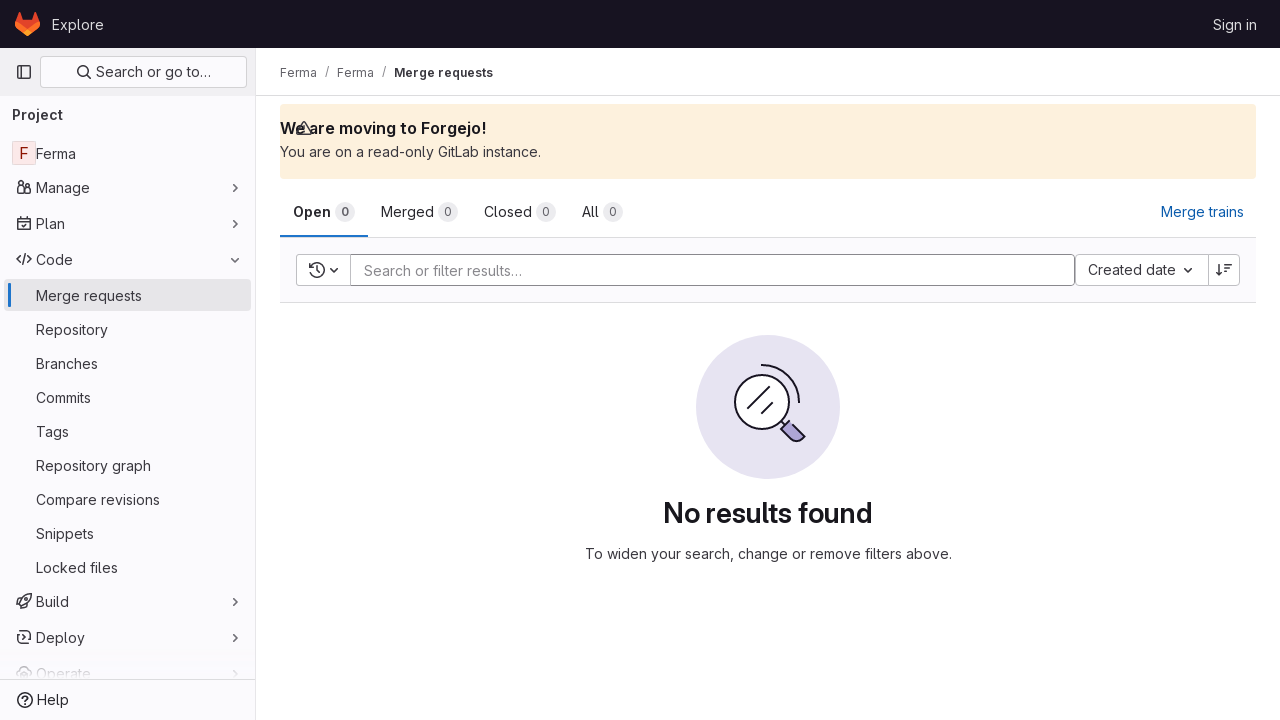

--- FILE ---
content_type: text/javascript; charset=utf-8
request_url: https://git.qoto.org/assets/webpack/commons-pages.groups.merge_requests-pages.projects.merge_requests.conflicts-pages.projects.merge_req-e3a02231.8b1a9cdb.chunk.js
body_size: 7104
content:
(this.webpackJsonp=this.webpackJsonp||[]).push([[164],{"9ZrP":function(e,t,i){"use strict";i.r(t),i.d(t,"initBulkUpdateSidebar",(function(){return E})),i.d(t,"initCsvImportExportButtons",(function(){return k})),i.d(t,"initIssuableByEmail",(function(){return S})),i.d(t,"initIssuableSidebar",(function(){return I}));var s=i("yWhq"),n=i("ewH8"),o=i("NmEs"),a=i("i3lA"),r=i("q/Yt"),l=i("XoYy"),d=i("Df1p"),c=i("EH6T"),u=(i("B++/"),i("z6RN"),i("47t/"),i("3UXl"),i("iyoE"),i("EmJ/")),p=i.n(u),m=i("D4cA"),b=i("goDm");class h{constructor(){this.initDomElements(),this.bindEvents(),this.initDropdowns(),this.setupBulkUpdateActions()}initDomElements(){this.$page=p()(".layout-page"),this.$sidebar=p()(".right-sidebar"),this.$sidebarInnerContainer=this.$sidebar.find(".issuable-sidebar"),this.$bulkEditCancelBtn=p()(".js-bulk-update-menu-hide"),this.$bulkEditSubmitBtn=p()(".js-update-selected-issues"),this.$bulkUpdateEnableBtn=p()(".js-bulk-update-toggle"),this.$otherFilters=p()(".issues-other-filters"),this.$checkAllContainer=p()(".check-all-holder"),this.$issueChecks=p()(".issue-check"),this.$issuesList=p()('.issuable-list input[type="checkbox"]'),this.$issuableIdsInput=p()("#update_issuable_ids")}bindEvents(){var e=this;this.$bulkUpdateEnableBtn.on("click",(function(t){return e.toggleBulkEdit(t,!0)})),this.$bulkEditCancelBtn.on("click",(function(t){return e.toggleBulkEdit(t,!1)})),this.$checkAllContainer.on("click",(function(t){return e.selectAll(t)})),this.$issuesList.on("change",(function(){return e.updateFormState()})),this.$bulkEditSubmitBtn.on("click",(function(){return e.prepForSubmit()})),this.$checkAllContainer.on("click",(function(){return e.updateFormState()})),m.a.$on("issuables:enableBulkEdit",(function(){return e.toggleBulkEdit(null,!0)})),m.a.$on("issuables:updateBulkEdit",(function(){return e.updateFormState()})),m.a.$on("issuables:bulkMoveStarted",(function(){return e.toggleSubmitButtonDisabled(!0)})),m.a.$on("issuables:bulkMoveEnded",(function(){return e.updateFormState()}))}initDropdowns(){new b.a,Object(r.mountMilestoneDropdown)(),Object(r.mountMoveIssuesButton)(),Object(r.mountStatusDropdown)(),Object(r.mountSubscriptionsDropdown)(),Object(r.mountAssigneesDropdown)(),Object(r.mountConfidentialityDropdown)(),window.gon&&window.gon.ee&&i.e(1214).then(i.bind(null,"ZL6I")).then((function({mountEpicDropdown:e,mountHealthStatusDropdown:t,mountIterationDropdown:i}){e(),t(),i()})).catch((function(){}))}setupBulkUpdateActions(){c.a.setOriginalDropdownData()}updateFormState(){const e=!p()('.issuable-list input[type="checkbox"]:checked').length;this.toggleSubmitButtonDisabled(e),this.updateSelectedIssuableIds(),c.a.setOriginalDropdownData(),m.a.$emit("issuables:selectionChanged",!e)}prepForSubmit(){var e=this;setTimeout((function(){return e.$bulkEditSubmitBtn.disable()})),this.updateSelectedIssuableIds()}toggleBulkEdit(e,t){null==e||e.preventDefault(),m.a.$emit("issuables:toggleBulkEdit",t),this.toggleSidebarDisplay(t),this.toggleBulkEditButtonDisabled(t),this.toggleOtherFiltersDisabled(t),this.toggleCheckboxDisplay(t)}updateSelectedIssuableIds(){this.$issuableIdsInput.val(h.getCheckedIssueIds())}selectAll(){const e=this.$checkAllContainer.find("input").prop("checked");this.$issuesList.prop("checked",e)}toggleSidebarDisplay(e){this.$page.toggleClass("right-sidebar-expanded issuable-bulk-update-sidebar",e),this.$page.toggleClass("right-sidebar-collapsed issuable-bulk-update-sidebar",!e),this.$sidebarInnerContainer.toggleClass("hidden",!e),this.$sidebar.toggleClass("right-sidebar-expanded issuable-bulk-update-sidebar",e),this.$sidebar.toggleClass("right-sidebar-collapsed issuable-bulk-update-sidebar",!e)}toggleBulkEditButtonDisabled(e){e?this.$bulkUpdateEnableBtn.disable():this.$bulkUpdateEnableBtn.enable()}toggleCheckboxDisplay(e){this.$checkAllContainer.toggleClass("hidden",!e),this.$issueChecks.toggleClass("hidden",!e)}toggleOtherFiltersDisabled(e){this.$otherFilters.toggleClass("disabled-content",e)}toggleSubmitButtonDisabled(e){e?this.$bulkEditSubmitBtn.disable():this.$bulkEditSubmitBtn.enable()}static getCheckedIssueIds(){const e=p()('.issuable-list input[type="checkbox"]:checked');return e.length>0?p.a.map(e,(function(e){return p()(e).data("id")})):[]}}i("ZzK0"),i("BzOf");var g=i("eVUo"),_=i("yYhH");class f{constructor(e){this.reviewersSelect=new _.a(e,".js-reviewer-search"),this.reviewersSelect.dropdowns.forEach((function(e){const t=e.dropdown,i=t[0],s=i.querySelector(".dropdown-content"),n=i.querySelector(".dropdown-loading"),o=n.querySelector(".gl-spinner-container"),a=n.parentNode;i.classList.add("non-blocking-loader"),o.classList.remove("gl-mt-7"),o.classList.add("gl-mt-2"),t.on("shown.bs.dropdown",(function(){e.filterInput.focus()})),t.on("toggle.on.loading.gl.dropdown filtering.gl.dropdown",(function(){s.appendChild(n)})),t.on("done.remote.loading.gl.dropdown done.filtering.gl.dropdown",(function(){a.appendChild(n)}))})),p()(".issuable-sidebar .inline-update").on("change","select",(function(){return p()(this).submit()})),p()(document).off("click",".issuable-sidebar .dropdown-content a").on("click",".issuable-sidebar .dropdown-content a",(function(e){return e.preventDefault()})),p()(document).off("click",".edit-link").on("click",".edit-link",(function(e){e.preventDefault();const t=p()(this).parents(".block"),i=t.find(".selectbox");i.is(":visible")?(i.hide(),t.find(".value:not(.dont-hide)").show()):(i.show(),t.find(".value:not(.dont-hide)").hide()),i.is(":visible")&&setTimeout((function(){return t.find(".dropdown-menu-toggle").trigger("click")}),0)})),window.addEventListener("beforeunload",(function(){const e=g.a.getBreakpointSize();["xs","sm","md"].includes(e)&&Object(o.R)("collapsed_gutter",!0)}))}}function E(e){document.querySelector(".issues-bulk-update")&&(c.a.init({prefixId:e}),new h)}function k(){const e=document.querySelector(".js-csv-import-export-buttons");if(!e)return null;const{showExportButton:t,showImportButton:i,issuableType:s,issuableCount:a,email:r,exportCsvPath:d,importCsvIssuesPath:c,canEdit:u,projectImportJiraPath:p,maxAttachmentSize:m}=e.dataset;return new n.default({el:e,name:"CsvImportExportButtonsRoot",provide:{showExportButton:Object(o.J)(t),showImportButton:Object(o.J)(i),issuableType:s,email:r,importCsvIssuesPath:c,canEdit:Object(o.J)(u),projectImportJiraPath:p,maxAttachmentSize:m},render:function(e){return e(l.a,{props:{exportCsvPath:d,issuableCount:parseInt(a,10)}})}})}function S(){const e=document.querySelector(".js-issuable-by-email");if(!e)return null;n.default.use(s.a);const{initialEmail:t,issuableType:i,emailsHelpPagePath:o,quickActionsHelpPath:a,markdownHelpPath:r,resetPath:l}=e.dataset;return new n.default({el:e,name:"IssuableByEmailRoot",provide:{initialEmail:t,issuableType:i,emailsHelpPagePath:o,quickActionsHelpPath:a,markdownHelpPath:r,resetPath:l},render:function(e){return e(d.a)}})}function I(){const e=document.querySelector(".js-sidebar-options");if(!e)return;const t=Object(r.getSidebarOptions)(e);new f(t.currentUser),a.a.initialize()}},Agcx:function(e,t,i){"use strict";var s=i("o4PY"),n=i.n(s),o=i("4lAS"),a=i("z1xw"),r=i("VpDa"),l=i.n(r),d=i("/lV4"),c=i("GuZl"),u={components:{GlButton:o.a},directives:{GlTooltip:a.a},props:{text:{type:String,required:!1,default:""},id:{type:String,required:!1,default:function(){return n()("modal-copy-button-")}},container:{type:String,required:!1,default:""},cssClasses:{type:String,required:!1,default:""},modalId:{type:String,required:!1,default:""},target:{type:String,required:!1,default:""},title:{type:String,required:!1,default:Object(d.__)("Copy")},tooltipPlacement:{type:String,required:!1,default:"top"},tooltipContainer:{type:String,required:!1,default:null},category:{type:String,required:!1,default:"primary"}},computed:{modalDomId(){return this.modalId?"#"+this.modalId:""}},mounted(){var e=this;this.$nextTick((function(){e.clipboard=new l.a(e.$el,{container:document.querySelector(e.modalDomId+" div.modal-content")||document.getElementById(e.container)||document.body}),e.clipboard.on("success",(function(t){e.$root.$emit(c.b,e.id),e.$emit("success",t),t.clearSelection(),t.trigger.blur()})).on("error",(function(t){return e.$emit("error",t)}))}))},destroyed(){this.clipboard&&this.clipboard.destroy()}},p=i("tBpV"),m=Object(p.a)(u,(function(){var e=this;return(0,e._self._c)("gl-button",{directives:[{name:"gl-tooltip",rawName:"v-gl-tooltip",value:{placement:e.tooltipPlacement,container:e.tooltipContainer},expression:"{ placement: tooltipPlacement, container: tooltipContainer }"}],class:e.cssClasses,attrs:{id:e.id,"data-clipboard-target":e.target,"data-clipboard-text":e.text,title:e.title,"aria-label":e.title,category:e.category,icon:"copy-to-clipboard"}})}),[],!1,null,null,null);t.a=m.exports},Df1p:function(e,t,i){"use strict";var s=i("4lAS"),n=i("1cpz"),o=i("30su"),a=i("MV2A"),r=i("Lb36"),l=i("Mq5L"),d=i("z1xw"),c=i("AxUD"),u=i("2ibD"),p=i("/lV4"),m=i("Agcx"),b=i("xRSn"),h={i18n:{sendEmail:Object(p.__)("Send email")},name:"IssuableByEmail",components:{GlButton:s.a,GlModal:n.a,GlSprintf:o.a,GlLink:a.a,GlFormInputGroup:r.a,HelpIcon:b.a,ModalCopyButton:m.a},directives:{GlModal:l.a,GlTooltip:d.a},inject:{initialEmail:{default:null},issuableType:{default:c.TYPE_ISSUE},emailsHelpPagePath:{default:""},quickActionsHelpPath:{default:""},markdownHelpPath:{default:""},resetPath:{default:""}},data(){return{email:this.initialEmail,issuableName:this.issuableType===c.TYPE_ISSUE?Object(p.__)("issue"):Object(p.__)("merge request")}},computed:{mailToLink(){const e=Object(p.sprintf)(Object(p.__)("Enter the %{name} title"),{name:this.issuableName}),t=Object(p.sprintf)(Object(p.__)("Enter the %{name} description"),{name:this.issuableName});return`mailto:${this.email}?subject=${e}&body=${t}`}},methods:{async resetIncomingEmailToken(){try{const{data:{new_address:e}}=await u.a.put(this.resetPath);this.email=e}catch{this.$toast.show(Object(p.__)("There was an error when reseting email token."))}},cancelHandler(){this.$refs.modal.hide()}},modalId:"issuable-email-modal"},g=i("tBpV"),_=Object(g.a)(h,(function(){var e=this,t=e._self._c;return t("div",[t("gl-button",{directives:[{name:"gl-modal",rawName:"v-gl-modal",value:e.$options.modalId,expression:"$options.modalId"}],attrs:{variant:"link"}},[t("gl-sprintf",{attrs:{message:e.__("Email a new %{name} to this project")},scopedSlots:e._u([{key:"name",fn:function(){return[e._v(e._s(e.issuableName))]},proxy:!0}])})],1),e._v(" "),t("gl-modal",{ref:"modal",attrs:{"modal-id":e.$options.modalId},scopedSlots:e._u([{key:"modal-title",fn:function(){return[t("gl-sprintf",{attrs:{message:e.__("Create new %{name} by email")},scopedSlots:e._u([{key:"name",fn:function(){return[e._v(e._s(e.issuableName))]},proxy:!0}])})]},proxy:!0},{key:"modal-footer",fn:function(){return[t("gl-button",{attrs:{category:"secondary"},on:{click:e.cancelHandler}},[e._v(e._s(e.__("Cancel")))])]},proxy:!0}])},[e._v(" "),t("p",[t("gl-sprintf",{attrs:{message:e.__("You can create a new %{name} inside this project by sending an email to the following email address:")},scopedSlots:e._u([{key:"name",fn:function(){return[e._v(e._s(e.issuableName))]},proxy:!0}])})],1),e._v(" "),t("gl-form-input-group",{staticClass:"gl-mb-4",attrs:{value:e.email,readonly:"","select-on-click":""},scopedSlots:e._u([{key:"append",fn:function(){return[t("modal-copy-button",{attrs:{text:e.email,title:e.__("Copy"),"modal-id":e.$options.modalId}}),e._v(" "),t("gl-button",{directives:[{name:"gl-tooltip",rawName:"v-gl-tooltip.hover",modifiers:{hover:!0}}],attrs:{href:e.mailToLink,title:e.$options.i18n.sendEmail,"aria-label":e.$options.i18n.sendEmail,icon:"mail"}})]},proxy:!0}])}),e._v(" "),t("p",[t("gl-sprintf",{attrs:{message:e.__("The subject will be used as the title of the new issue, and the message will be the description. %{quickActionsLinkStart}Quick actions%{quickActionsLinkEnd} and styling with %{markdownLinkStart}Markdown%{markdownLinkEnd} are supported.")},scopedSlots:e._u([{key:"quickActionsLink",fn:function({content:i}){return[t("gl-link",{attrs:{href:e.quickActionsHelpPath,target:"_blank"}},[e._v(e._s(i))])]}},{key:"markdownLink",fn:function({content:i}){return[t("gl-link",{attrs:{href:e.markdownHelpPath,target:"_blank"}},[e._v(e._s(i))])]}}])})],1),e._v(" "),t("p",[t("gl-sprintf",{attrs:{message:e.__("This is a private email address %{helpIcon} generated just for you. Anyone who has it can create issues or merge requests as if they were you. If that happens, %{resetLinkStart}reset this token%{resetLinkEnd}.")},scopedSlots:e._u([{key:"helpIcon",fn:function(){return[t("gl-link",{attrs:{href:e.emailsHelpPagePath,target:"_blank"}},[t("help-icon")],1)]},proxy:!0},{key:"resetLink",fn:function({content:i}){return[t("gl-button",{attrs:{variant:"link","data-testid":"reset_email_token_link"},on:{click:e.resetIncomingEmailToken}},[e._v("\n            "+e._s(i)+"\n          ")])]}}])})],1)],1)],1)}),[],!1,null,null,null);t.a=_.exports},GuNs:function(e,t,i){"use strict";i.d(t,"n",(function(){return o})),i.d(t,"o",(function(){return a})),i.d(t,"d",(function(){return r})),i.d(t,"f",(function(){return l})),i.d(t,"e",(function(){return d})),i.d(t,"q",(function(){return c})),i.d(t,"p",(function(){return u})),i.d(t,"m",(function(){return p})),i.d(t,"b",(function(){return m})),i.d(t,"c",(function(){return b})),i.d(t,"g",(function(){return h})),i.d(t,"a",(function(){return g})),i.d(t,"i",(function(){return _})),i.d(t,"j",(function(){return f})),i.d(t,"h",(function(){return E})),i.d(t,"k",(function(){return k})),i.d(t,"l",(function(){return S}));var s=i("/lV4"),n=i("AxUD");const o={BLOCKS:"blocks",IS_BLOCKED_BY:"is_blocked_by",RELATES_TO:"relates_to"},a={[o.RELATES_TO]:Object(s.__)("Relates to"),[o.BLOCKS]:Object(s.__)("Blocks"),[o.IS_BLOCKED_BY]:Object(s.__)("Is blocked by")},r={true:{[n.TYPE_ISSUE]:Object(s.sprintf)(Object(s.__)(" or %{emphasisStart}#issue ID%{emphasisEnd}"),{emphasisStart:"<",emphasisEnd:">"},!1),[n.TYPE_INCIDENT]:Object(s.sprintf)(Object(s.__)(" or %{emphasisStart}#ID%{emphasisEnd}"),{emphasisStart:"<",emphasisEnd:">"},!1),[n.TYPE_EPIC]:Object(s.sprintf)(Object(s.__)(" or %{emphasisStart}&epic ID%{emphasisEnd}"),{emphasisStart:"<",emphasisEnd:">"},!1),[n.TYPE_MERGE_REQUEST]:Object(s.sprintf)(Object(s.__)(" or %{emphasisStart}!merge request ID%{emphasisEnd}"),{emphasisStart:"<",emphasisEnd:">"},!1)},false:{[n.TYPE_ISSUE]:"",[n.TYPE_EPIC]:"",[n.TYPE_MERGE_REQUEST]:Object(s.__)(" or references")}},l={[n.TYPE_ISSUE]:Object(s.__)("Enter issue URL"),[n.TYPE_INCIDENT]:Object(s.__)("Enter URL"),[n.TYPE_EPIC]:Object(s.__)("Enter epic URL"),[n.TYPE_MERGE_REQUEST]:Object(s.__)("Enter merge request URLs")},d={[n.TYPE_ISSUE]:Object(s.__)("Enter confidential issue URL"),[n.TYPE_EPIC]:Object(s.__)("Enter confidential epic URL"),[n.TYPE_MERGE_REQUEST]:Object(s.__)("Enter merge request URLs")},c={[n.TYPE_ISSUE]:Object(s.__)("An error occurred while removing issues."),[n.TYPE_EPIC]:Object(s.__)("An error occurred while removing epics.")},u={[n.TYPE_ISSUE]:Object(s.__)("We could not determine the path to remove the issue"),[n.TYPE_EPIC]:Object(s.__)("We could not determine the path to remove the epic")},p={NOT_FOUND:"not_found",MAX_NUMBER_OF_CHILD_EPICS:"conflict"},m={[n.TYPE_ISSUE]:Object(s.__)("Issue cannot be found."),[n.TYPE_EPIC]:Object(s.__)("Epic cannot be found.")},b={[p.MAX_NUMBER_OF_CHILD_EPICS]:Object(s.__)("This epic already has the maximum number of child epics.")},h={[n.TYPE_ISSUE]:"issues",[n.TYPE_INCIDENT]:"issues",[n.TYPE_EPIC]:"epic"},g={Epic:"&",Issue:"#"},_={[n.TYPE_ISSUE]:Object(s.__)("Linked items"),[n.TYPE_INCIDENT]:Object(s.__)("Linked incidents or issues"),[n.TYPE_EPIC]:Object(s.__)("Linked epics")},f={[n.TYPE_ISSUE]:Object(s.__)("Learn more about linking issues"),[n.TYPE_INCIDENT]:Object(s.__)("Learn more about linking issues and incidents"),[n.TYPE_EPIC]:Object(s.__)("Learn more about linking epics")},E={[n.TYPE_ISSUE]:Object(s.__)("Add a related issue"),[n.TYPE_EPIC]:Object(s.__)("Add a related epic")},k={[n.TYPE_ISSUE]:Object(s.__)("The current issue"),[n.TYPE_INCIDENT]:Object(s.__)("The current incident"),[n.TYPE_EPIC]:Object(s.__)("The current epic")},S={[n.TYPE_ISSUE]:Object(s.__)("the following issues"),[n.TYPE_INCIDENT]:Object(s.__)("the following incidents or issues"),[n.TYPE_EPIC]:Object(s.__)("the following epics")}},XoYy:function(e,t,i){"use strict";var s=i("XiQx"),n=i("Mq5L"),o=i("AxUD"),a=i("/lV4"),r=i("1cpz"),l=i("30su"),d=i("s1D3"),c={actionCancel:{text:Object(a.__)("Cancel")},i18n:{exportText:Object(a.__)("The CSV export will be created in the background. Once finished, it will be sent to %{email} in an attachment.")},components:{GlModal:r.a,GlSprintf:l.a,GlIcon:d.a},inject:{issuableType:{default:o.TYPE_ISSUE},email:{default:""}},props:{exportCsvPath:{type:String,required:!0},issuableCount:{type:Number,required:!0},modalId:{type:String,required:!0}},computed:{actionPrimary(){return{text:this.exportText,attributes:{href:this.exportCsvPath,variant:"confirm","data-method":"post","data-testid":"export-issues-button","data-track-action":"click_button","data-track-label":this.dataTrackLabel}}},isIssue(){return this.issuableType===o.TYPE_ISSUE},dataTrackLabel(){return this.isIssue?"export_issues_csv":"export_merge-requests_csv"},exportText(){return this.isIssue?Object(a.__)("Export issues"):Object(a.__)("Export merge requests")},issuableCountText(){return this.isIssue?Object(a.n__)("1 issue selected","%d issues selected",this.issuableCount):Object(a.n__)("1 merge request selected","%d merge requests selected",this.issuableCount)}}},u=i("tBpV"),p=Object(u.a)(c,(function(){var e=this,t=e._self._c;return t("gl-modal",{attrs:{"modal-id":e.modalId,"action-primary":e.actionPrimary,"action-cancel":e.$options.actionCancel,"body-class":"!gl-p-0",title:e.exportText,"data-testid":"export-issuable-modal"}},[t("div",{staticClass:"gl-items-center gl-justify-start gl-border-1 gl-border-subtle gl-p-4 gl-border-b-solid"},[t("gl-icon",{staticClass:"gl-color-green-400",attrs:{name:"check"}}),e._v(" "),t("strong",{staticClass:"gl-m-3"},[e._v(e._s(e.issuableCountText))])],1),e._v(" "),t("div",{staticClass:"modal-text gl-px-4 gl-py-5"},[t("gl-sprintf",{attrs:{message:e.$options.i18n.exportText},scopedSlots:e._u([{key:"email",fn:function(){return[t("strong",[e._v(e._s(e.email))])]},proxy:!0}])})],1)])}),[],!1,null,null,null).exports,m=i("l5WF"),b=i("Qhxq"),h={i18n:{maximumFileSizeText:Object(a.__)("The maximum file size allowed is %{size}."),importIssuesText:Object(a.__)("Import issues"),uploadCsvFileText:Object(a.__)("Upload CSV file"),mainText:Object(a.__)("Your issues will be imported in the background. Once finished, you'll get a confirmation email."),helpText:Object(a.__)("It must have a header row and at least two columns: the first column is the issue title and the second column is the issue description. The separator is automatically detected.")},actionPrimary:{text:Object(a.__)("Import issues")},actionCancel:{text:Object(a.__)("Cancel")},components:{GlModal:r.a,GlFormGroup:m.a},inject:{importCsvIssuesPath:{default:""},maxAttachmentSize:{default:0}},props:{modalId:{type:String,required:!0}},computed:{maxFileSizeText(){return Object(a.sprintf)(this.$options.i18n.maximumFileSizeText,{size:this.maxAttachmentSize})}},methods:{submitForm(){this.$refs.form.submit()}},csrf:b.a},g=Object(u.a)(h,(function(){var e=this,t=e._self._c;return t("gl-modal",{attrs:{"modal-id":e.modalId,title:e.$options.i18n.importIssuesText,"action-primary":e.$options.actionPrimary,"action-cancel":e.$options.actionCancel},on:{primary:e.submitForm}},[t("form",{ref:"form",attrs:{action:e.importCsvIssuesPath,enctype:"multipart/form-data",method:"post"}},[t("input",{attrs:{type:"hidden",name:"authenticity_token"},domProps:{value:e.$options.csrf.token}}),e._v(" "),t("p",[e._v(e._s(e.$options.i18n.mainText))]),e._v(" "),t("gl-form-group",{staticClass:"gl-truncate",attrs:{label:e.$options.i18n.uploadCsvFileText,"label-for":"file"}},[t("input",{attrs:{id:"file",type:"file",name:"file",accept:".csv,text/csv"}})]),e._v(" "),t("p",{staticClass:"gl-text-subtle"},[e._v("\n      "+e._s(e.$options.i18n.helpText)+"\n      "+e._s(e.maxFileSizeText)+"\n    ")])],1)])}),[],!1,null,null,null).exports,_={components:{GlDisclosureDropdownItem:s.b,CsvExportModal:p,CsvImportModal:g},directives:{GlModal:n.a},inject:{issuableType:{default:o.TYPE_ISSUE},showExportButton:{default:!1},showImportButton:{default:!1},canEdit:{default:!1},projectImportJiraPath:{default:null}},props:{exportCsvPath:{type:String,required:!1,default:""},issuableCount:{type:Number,required:!1,default:void 0},trackImportClick:{type:Boolean,required:!1,default:null}},data(){return{dropdownItems:{exportAsCSV:{text:Object(a.__)("Export as CSV")},importCSV:{text:Object(a.__)("Import CSV")},importFromJIRA:{text:Object(a.__)("Import from Jira"),href:this.projectImportJiraPath}}}},computed:{exportModalId(){return this.issuableType+"-export-modal"},importModalId(){return this.issuableType+"-import-modal"}}},f=Object(u.a)(_,(function(){var e=this,t=e._self._c;return t("ul",{staticClass:"gl-contents"},[e.showExportButton?t("gl-disclosure-dropdown-item",{directives:[{name:"gl-modal",rawName:"v-gl-modal",value:e.exportModalId,expression:"exportModalId"}],attrs:{"data-testid":"export-as-csv-button",item:e.dropdownItems.exportAsCSV}}):e._e(),e._v(" "),e.showImportButton?t("gl-disclosure-dropdown-item",{directives:[{name:"gl-modal",rawName:"v-gl-modal",value:e.importModalId,expression:"importModalId"}],attrs:{"data-testid":"import-from-csv-button",item:e.dropdownItems.importCSV}}):e._e(),e._v(" "),e.showImportButton&&e.canEdit?t("gl-disclosure-dropdown-item",{attrs:{"data-testid":"import-from-jira-link",item:e.dropdownItems.importFromJIRA}}):e._e(),e._v(" "),e.showExportButton?t("csv-export-modal",{attrs:{"modal-id":e.exportModalId,"export-csv-path":e.exportCsvPath,"issuable-count":e.issuableCount}}):e._e(),e._v(" "),e.showImportButton?t("csv-import-modal",{attrs:{"modal-id":e.importModalId}}):e._e()],1)}),[],!1,null,null,null);t.a=f.exports},i3lA:function(e,t,i){"use strict";i("B++/"),i("z6RN"),i("47t/");var s=i("EmJ/"),n=i.n(s),o=i("NmEs"),a=i("nc9B"),r=i("/lV4");const l=function(e,t,i=window.innerWidth){i>=992?(e.classList.remove("right-sidebar-expanded","right-sidebar-collapsed"),t.classList.remove("right-sidebar-collapsed"),t.classList.add("right-sidebar-expanded")):(e.classList.add("right-sidebar-collapsed","is-merge-request"),t.classList.add("right-sidebar-collapsed"),t.classList.remove("right-sidebar-expanded"))};function d(){this.sidebar=n()("aside"),this.isMR=/projects:merge_requests:/.test(document.body.dataset.page),this.removeListeners(),this.addEventListeners()}d.initialize=function(){this.instance||(this.instance=new d)},d.prototype.removeListeners=function(){this.sidebar.off("click",".sidebar-collapsed-icon"),this.sidebar.off("hidden.gl.dropdown"),this.sidebar.off("hiddenGlDropdown"),n()(".dropdown").off("loading.gl.dropdown"),n()(".dropdown").off("loaded.gl.dropdown"),n()(document).off("click",".js-sidebar-toggle")},d.prototype.addEventListeners=function(){const e=n()(document);this.sidebar.on("click",".sidebar-collapsed-icon",this,this.sidebarCollapseClicked),this.sidebar.on("hidden.gl.dropdown",this,this.onSidebarDropdownHidden),this.sidebar.on("hiddenGlDropdown",this,this.onSidebarDropdownHidden),e.on("click",".js-sidebar-toggle",this.sidebarToggleClicked);const t=document.querySelector(".layout-page"),i=document.querySelector(".js-right-sidebar");if(i.classList.contains("right-sidebar-merge-requests")){l(t,i);new ResizeObserver((function(e){for(const s of e)l(t,i,s.contentRect.width)})).observe(document.querySelector("html"))}},d.prototype.sidebarToggleClicked=function(e,t){const i=n()(".js-sidebar-toggle"),s=n()(".js-sidebar-collapse"),l=n()(".js-sidebar-expand"),d=n()(".js-sidebar-toggle-container"),c=d.data("is-expanded"),u=c?Object(r.__)("Expand sidebar"):Object(r.__)("Collapse sidebar");e.preventDefault(),c?(d.data("is-expanded",!1),s.addClass("hidden"),l.removeClass("hidden"),n()("aside.right-sidebar").removeClass("right-sidebar-expanded").addClass("right-sidebar-collapsed"),this.isMR||n()(".layout-page").removeClass("right-sidebar-expanded").addClass("right-sidebar-collapsed")):(d.data("is-expanded",!0),l.addClass("hidden"),s.removeClass("hidden"),n()("aside.right-sidebar").removeClass("right-sidebar-collapsed").addClass("right-sidebar-expanded"),this.isMR||n()(".layout-page").removeClass("right-sidebar-collapsed").addClass("right-sidebar-expanded")),i.attr("data-original-title",u),i.attr("title",u),Object(a.c)(i),Object(a.d)(i),t||Object(o.R)("collapsed_gutter",n()(".right-sidebar").hasClass("right-sidebar-collapsed"))},d.prototype.sidebarCollapseClicked=function(e){if(n()(e.currentTarget).hasClass("js-dont-change-state"))return;const t=e.data;e.preventDefault();const i=n()(this).closest(".block");return t.openDropdown(i)},d.prototype.openDropdown=function(e){const t="string"==typeof e?this.getBlock(e):e;this.isOpen()||(this.setCollapseAfterUpdate(t),this.toggleSidebar("open"))},d.prototype.setCollapseAfterUpdate=function(e){return e.addClass("collapse-after-update"),n()(".layout-page").addClass("with-overlay")},d.prototype.onSidebarDropdownHidden=function(e){const t=e.data;e.preventDefault();const i=n()(e.target).closest(".block");return t.sidebarDropdownHidden(i)},d.prototype.sidebarDropdownHidden=function(e){if(e.hasClass("collapse-after-update"))return e.removeClass("collapse-after-update"),n()(".layout-page").removeClass("with-overlay"),this.toggleSidebar("hide")},d.prototype.triggerOpenSidebar=function(){return this.sidebar.find(".js-sidebar-toggle").trigger("click")},d.prototype.toggleSidebar=function(e){if(null==e&&(e="toggle"),"toggle"===e&&this.triggerOpenSidebar(),"open"===e&&(this.isOpen()||this.triggerOpenSidebar()),"hide"===e&&this.isOpen())return this.triggerOpenSidebar()},d.prototype.isOpen=function(){return this.sidebar.is(".right-sidebar-expanded")},d.prototype.getBlock=function(e){return this.sidebar.find(".block."+e)},t.a=d}}]);
//# sourceMappingURL=commons-pages.groups.merge_requests-pages.projects.merge_requests.conflicts-pages.projects.merge_req-e3a02231.8b1a9cdb.chunk.js.map

--- FILE ---
content_type: text/javascript; charset=utf-8
request_url: https://git.qoto.org/assets/webpack/commons-pages.groups.merge_requests-pages.projects.merge_requests.conflicts-pages.projects.merge_req-1d65eaee.b21e57fe.chunk.js
body_size: 49169
content:
(this.webpackJsonp=this.webpackJsonp||[]).push([[115],{"3VZ2":function(e,i){var t={kind:"Document",definitions:[{kind:"OperationDefinition",operation:"mutation",name:{kind:"Name",value:"issueSetWeight"},variableDefinitions:[{kind:"VariableDefinition",variable:{kind:"Variable",name:{kind:"Name",value:"input"}},type:{kind:"NonNullType",type:{kind:"NamedType",name:{kind:"Name",value:"IssueSetWeightInput"}}},directives:[]}],directives:[],selectionSet:{kind:"SelectionSet",selections:[{kind:"Field",alias:{kind:"Name",value:"issuableSetWeight"},name:{kind:"Name",value:"issueSetWeight"},arguments:[{kind:"Argument",name:{kind:"Name",value:"input"},value:{kind:"Variable",name:{kind:"Name",value:"input"}}}],directives:[],selectionSet:{kind:"SelectionSet",selections:[{kind:"Field",alias:{kind:"Name",value:"issuable"},name:{kind:"Name",value:"issue"},arguments:[],directives:[],selectionSet:{kind:"SelectionSet",selections:[{kind:"Field",name:{kind:"Name",value:"id"},arguments:[],directives:[]},{kind:"Field",name:{kind:"Name",value:"weight"},arguments:[],directives:[]}]}},{kind:"Field",name:{kind:"Name",value:"errors"},arguments:[],directives:[]}]}}]}}],loc:{start:0,end:176}};t.loc.source={body:"mutation issueSetWeight($input: IssueSetWeightInput!) {\n  issuableSetWeight: issueSetWeight(input: $input) {\n    issuable: issue {\n      id\n      weight\n    }\n    errors\n  }\n}\n",name:"GraphQL request",locationOffset:{line:1,column:1}};var n={};function a(e,i){for(var t=0;t<e.definitions.length;t++){var n=e.definitions[t];if(n.name&&n.name.value==i)return n}}t.definitions.forEach((function(e){if(e.name){var i=new Set;!function e(i,t){if("FragmentSpread"===i.kind)t.add(i.name.value);else if("VariableDefinition"===i.kind){var n=i.type;"NamedType"===n.kind&&t.add(n.name.value)}i.selectionSet&&i.selectionSet.selections.forEach((function(i){e(i,t)})),i.variableDefinitions&&i.variableDefinitions.forEach((function(i){e(i,t)})),i.definitions&&i.definitions.forEach((function(i){e(i,t)}))}(e,i),n[e.name.value]=i}})),e.exports=t,e.exports.issueSetWeight=function(e,i){var t={kind:e.kind,definitions:[a(e,i)]};e.hasOwnProperty("loc")&&(t.loc=e.loc);var s=n[i]||new Set,r=new Set,l=new Set;for(s.forEach((function(e){l.add(e)}));l.size>0;){var d=l;l=new Set,d.forEach((function(e){r.has(e)||(r.add(e),(n[e]||new Set).forEach((function(e){l.add(e)})))}))}return r.forEach((function(i){var n=a(e,i);n&&t.definitions.push(n)})),t}(t,"issueSetWeight")},"3Wsj":function(e,i,t){var n={kind:"Document",definitions:[{kind:"OperationDefinition",operation:"query",name:{kind:"Name",value:"issueCrmContacts"},variableDefinitions:[{kind:"VariableDefinition",variable:{kind:"Variable",name:{kind:"Name",value:"id"}},type:{kind:"NonNullType",type:{kind:"NamedType",name:{kind:"Name",value:"IssueID"}}},directives:[]}],directives:[],selectionSet:{kind:"SelectionSet",selections:[{kind:"Field",name:{kind:"Name",value:"issue"},arguments:[{kind:"Argument",name:{kind:"Name",value:"id"},value:{kind:"Variable",name:{kind:"Name",value:"id"}}}],directives:[],selectionSet:{kind:"SelectionSet",selections:[{kind:"FragmentSpread",name:{kind:"Name",value:"CrmContacts"},directives:[]}]}}]}}],loc:{start:0,end:133}};n.loc.source={body:'#import "./issue_crm_contacts.fragment.graphql"\n\nquery issueCrmContacts($id: IssueID!) {\n  issue(id: $id) {\n    ...CrmContacts\n  }\n}\n',name:"GraphQL request",locationOffset:{line:1,column:1}};var a={};n.definitions=n.definitions.concat(t("ycwL").definitions.filter((function(e){if("FragmentDefinition"!==e.kind)return!0;var i=e.name.value;return!a[i]&&(a[i]=!0,!0)})));var s={};function r(e,i){for(var t=0;t<e.definitions.length;t++){var n=e.definitions[t];if(n.name&&n.name.value==i)return n}}n.definitions.forEach((function(e){if(e.name){var i=new Set;!function e(i,t){if("FragmentSpread"===i.kind)t.add(i.name.value);else if("VariableDefinition"===i.kind){var n=i.type;"NamedType"===n.kind&&t.add(n.name.value)}i.selectionSet&&i.selectionSet.selections.forEach((function(i){e(i,t)})),i.variableDefinitions&&i.variableDefinitions.forEach((function(i){e(i,t)})),i.definitions&&i.definitions.forEach((function(i){e(i,t)}))}(e,i),s[e.name.value]=i}})),e.exports=n,e.exports.issueCrmContacts=function(e,i){var t={kind:e.kind,definitions:[r(e,i)]};e.hasOwnProperty("loc")&&(t.loc=e.loc);var n=s[i]||new Set,a=new Set,l=new Set;for(n.forEach((function(e){l.add(e)}));l.size>0;){var d=l;l=new Set,d.forEach((function(e){a.has(e)||(a.add(e),(s[e]||new Set).forEach((function(e){l.add(e)})))}))}return a.forEach((function(i){var n=r(e,i);n&&t.definitions.push(n)})),t}(n,"issueCrmContacts")},"4ORW":function(e,i,t){var n={kind:"Document",definitions:[{kind:"OperationDefinition",operation:"subscription",name:{kind:"Name",value:"issueCrmContactsUpdated"},variableDefinitions:[{kind:"VariableDefinition",variable:{kind:"Variable",name:{kind:"Name",value:"id"}},type:{kind:"NonNullType",type:{kind:"NamedType",name:{kind:"Name",value:"IssuableID"}}},directives:[]}],directives:[],selectionSet:{kind:"SelectionSet",selections:[{kind:"Field",name:{kind:"Name",value:"issueCrmContactsUpdated"},arguments:[{kind:"Argument",name:{kind:"Name",value:"issuableId"},value:{kind:"Variable",name:{kind:"Name",value:"id"}}}],directives:[],selectionSet:{kind:"SelectionSet",selections:[{kind:"InlineFragment",typeCondition:{kind:"NamedType",name:{kind:"Name",value:"Issue"}},directives:[],selectionSet:{kind:"SelectionSet",selections:[{kind:"FragmentSpread",name:{kind:"Name",value:"CrmContacts"},directives:[]}]}}]}}]}}],loc:{start:0,end:203}};n.loc.source={body:'#import "./issue_crm_contacts.fragment.graphql"\n\nsubscription issueCrmContactsUpdated($id: IssuableID!) {\n  issueCrmContactsUpdated(issuableId: $id) {\n    ... on Issue {\n      ...CrmContacts\n    }\n  }\n}\n',name:"GraphQL request",locationOffset:{line:1,column:1}};var a={};n.definitions=n.definitions.concat(t("ycwL").definitions.filter((function(e){if("FragmentDefinition"!==e.kind)return!0;var i=e.name.value;return!a[i]&&(a[i]=!0,!0)})));var s={};function r(e,i){for(var t=0;t<e.definitions.length;t++){var n=e.definitions[t];if(n.name&&n.name.value==i)return n}}n.definitions.forEach((function(e){if(e.name){var i=new Set;!function e(i,t){if("FragmentSpread"===i.kind)t.add(i.name.value);else if("VariableDefinition"===i.kind){var n=i.type;"NamedType"===n.kind&&t.add(n.name.value)}i.selectionSet&&i.selectionSet.selections.forEach((function(i){e(i,t)})),i.variableDefinitions&&i.variableDefinitions.forEach((function(i){e(i,t)})),i.definitions&&i.definitions.forEach((function(i){e(i,t)}))}(e,i),s[e.name.value]=i}})),e.exports=n,e.exports.issueCrmContactsUpdated=function(e,i){var t={kind:e.kind,definitions:[r(e,i)]};e.hasOwnProperty("loc")&&(t.loc=e.loc);var n=s[i]||new Set,a=new Set,l=new Set;for(n.forEach((function(e){l.add(e)}));l.size>0;){var d=l;l=new Set,d.forEach((function(e){a.has(e)||(a.add(e),(s[e]||new Set).forEach((function(e){l.add(e)})))}))}return a.forEach((function(i){var n=r(e,i);n&&t.definitions.push(n)})),t}(n,"issueCrmContactsUpdated")},"62SJ":function(e,i){var t={kind:"Document",definitions:[{kind:"OperationDefinition",operation:"query",name:{kind:"Name",value:"issueParents"},variableDefinitions:[{kind:"VariableDefinition",variable:{kind:"Variable",name:{kind:"Name",value:"fullPath"}},type:{kind:"NonNullType",type:{kind:"NamedType",name:{kind:"Name",value:"ID"}}},directives:[]},{kind:"VariableDefinition",variable:{kind:"Variable",name:{kind:"Name",value:"title"}},type:{kind:"NamedType",name:{kind:"Name",value:"String"}},directives:[]},{kind:"VariableDefinition",variable:{kind:"Variable",name:{kind:"Name",value:"state"}},type:{kind:"NamedType",name:{kind:"Name",value:"IssuableState"}},directives:[]},{kind:"VariableDefinition",variable:{kind:"Variable",name:{kind:"Name",value:"in"}},type:{kind:"ListType",type:{kind:"NonNullType",type:{kind:"NamedType",name:{kind:"Name",value:"IssuableSearchableField"}}}},directives:[]},{kind:"VariableDefinition",variable:{kind:"Variable",name:{kind:"Name",value:"iidStartsWith"}},type:{kind:"NamedType",name:{kind:"Name",value:"String"}},directives:[]},{kind:"VariableDefinition",variable:{kind:"Variable",name:{kind:"Name",value:"types"}},type:{kind:"ListType",type:{kind:"NonNullType",type:{kind:"NamedType",name:{kind:"Name",value:"IssueType"}}}},directives:[]}],directives:[],selectionSet:{kind:"SelectionSet",selections:[{kind:"Field",alias:{kind:"Name",value:"workspace"},name:{kind:"Name",value:"group"},arguments:[{kind:"Argument",name:{kind:"Name",value:"fullPath"},value:{kind:"Variable",name:{kind:"Name",value:"fullPath"}}}],directives:[],selectionSet:{kind:"SelectionSet",selections:[{kind:"Field",name:{kind:"Name",value:"id"},arguments:[],directives:[]},{kind:"Field",alias:{kind:"Name",value:"attributes"},name:{kind:"Name",value:"workItems"},arguments:[{kind:"Argument",name:{kind:"Name",value:"search"},value:{kind:"Variable",name:{kind:"Name",value:"title"}}},{kind:"Argument",name:{kind:"Name",value:"iid"},value:{kind:"Variable",name:{kind:"Name",value:"iidStartsWith"}}},{kind:"Argument",name:{kind:"Name",value:"in"},value:{kind:"Variable",name:{kind:"Name",value:"in"}}},{kind:"Argument",name:{kind:"Name",value:"state"},value:{kind:"Variable",name:{kind:"Name",value:"state"}}},{kind:"Argument",name:{kind:"Name",value:"types"},value:{kind:"Variable",name:{kind:"Name",value:"types"}}},{kind:"Argument",name:{kind:"Name",value:"includeAncestors"},value:{kind:"BooleanValue",value:!0}},{kind:"Argument",name:{kind:"Name",value:"includeDescendants"},value:{kind:"BooleanValue",value:!1}}],directives:[],selectionSet:{kind:"SelectionSet",selections:[{kind:"Field",name:{kind:"Name",value:"nodes"},arguments:[],directives:[],selectionSet:{kind:"SelectionSet",selections:[{kind:"Field",name:{kind:"Name",value:"id"},arguments:[],directives:[]},{kind:"Field",name:{kind:"Name",value:"iid"},arguments:[],directives:[]},{kind:"Field",name:{kind:"Name",value:"title"},arguments:[],directives:[]},{kind:"Field",name:{kind:"Name",value:"webUrl"},arguments:[],directives:[]},{kind:"Field",name:{kind:"Name",value:"state"},arguments:[],directives:[]},{kind:"Field",name:{kind:"Name",value:"workItemType"},arguments:[],directives:[],selectionSet:{kind:"SelectionSet",selections:[{kind:"Field",name:{kind:"Name",value:"id"},arguments:[],directives:[]},{kind:"Field",name:{kind:"Name",value:"name"},arguments:[],directives:[]}]}}]}}]}}]}}]}}],loc:{start:0,end:571}};t.loc.source={body:"query issueParents(\n  $fullPath: ID!\n  $title: String\n  $state: IssuableState\n  $in: [IssuableSearchableField!]\n  $iidStartsWith: String\n  $types: [IssueType!]\n) {\n  workspace: group(fullPath: $fullPath) {\n    id\n    attributes: workItems(\n      search: $title\n      iid: $iidStartsWith\n      in: $in\n      state: $state\n      types: $types\n      includeAncestors: true\n      includeDescendants: false\n    ) {\n      nodes {\n        id\n        iid\n        title\n        webUrl\n        state\n        workItemType {\n          id\n          name\n        }\n      }\n    }\n  }\n}\n",name:"GraphQL request",locationOffset:{line:1,column:1}};var n={};function a(e,i){for(var t=0;t<e.definitions.length;t++){var n=e.definitions[t];if(n.name&&n.name.value==i)return n}}t.definitions.forEach((function(e){if(e.name){var i=new Set;!function e(i,t){if("FragmentSpread"===i.kind)t.add(i.name.value);else if("VariableDefinition"===i.kind){var n=i.type;"NamedType"===n.kind&&t.add(n.name.value)}i.selectionSet&&i.selectionSet.selections.forEach((function(i){e(i,t)})),i.variableDefinitions&&i.variableDefinitions.forEach((function(i){e(i,t)})),i.definitions&&i.definitions.forEach((function(i){e(i,t)}))}(e,i),n[e.name.value]=i}})),e.exports=t,e.exports.issueParents=function(e,i){var t={kind:e.kind,definitions:[a(e,i)]};e.hasOwnProperty("loc")&&(t.loc=e.loc);var s=n[i]||new Set,r=new Set,l=new Set;for(s.forEach((function(e){l.add(e)}));l.size>0;){var d=l;l=new Set,d.forEach((function(e){r.has(e)||(r.add(e),(n[e]||new Set).forEach((function(e){l.add(e)})))}))}return r.forEach((function(i){var n=a(e,i);n&&t.definitions.push(n)})),t}(t,"issueParents")},"798+":function(e,i,t){var n={kind:"Document",definitions:[{kind:"OperationDefinition",operation:"query",name:{kind:"Name",value:"projectIssueEpic"},variableDefinitions:[{kind:"VariableDefinition",variable:{kind:"Variable",name:{kind:"Name",value:"fullPath"}},type:{kind:"NonNullType",type:{kind:"NamedType",name:{kind:"Name",value:"ID"}}},directives:[]},{kind:"VariableDefinition",variable:{kind:"Variable",name:{kind:"Name",value:"iid"}},type:{kind:"NonNullType",type:{kind:"NamedType",name:{kind:"Name",value:"String"}}},directives:[]}],directives:[],selectionSet:{kind:"SelectionSet",selections:[{kind:"Field",alias:{kind:"Name",value:"workspace"},name:{kind:"Name",value:"project"},arguments:[{kind:"Argument",name:{kind:"Name",value:"fullPath"},value:{kind:"Variable",name:{kind:"Name",value:"fullPath"}}}],directives:[],selectionSet:{kind:"SelectionSet",selections:[{kind:"Field",name:{kind:"Name",value:"id"},arguments:[],directives:[]},{kind:"Field",alias:{kind:"Name",value:"issuable"},name:{kind:"Name",value:"issue"},arguments:[{kind:"Argument",name:{kind:"Name",value:"iid"},value:{kind:"Variable",name:{kind:"Name",value:"iid"}}}],directives:[],selectionSet:{kind:"SelectionSet",selections:[{kind:"Field",name:{kind:"Name",value:"id"},arguments:[],directives:[]},{kind:"Field",name:{kind:"Name",value:"hasEpic"},arguments:[],directives:[]},{kind:"Field",name:{kind:"Name",value:"hasParent"},arguments:[],directives:[]},{kind:"Field",alias:{kind:"Name",value:"attribute"},name:{kind:"Name",value:"epic"},arguments:[],directives:[],selectionSet:{kind:"SelectionSet",selections:[{kind:"FragmentSpread",name:{kind:"Name",value:"EpicFragment"},directives:[]}]}}]}}]}}]}}],loc:{start:0,end:282}};n.loc.source={body:'#import "./epic.fragment.graphql"\n\nquery projectIssueEpic($fullPath: ID!, $iid: String!) {\n  workspace: project(fullPath: $fullPath) {\n    id\n    issuable: issue(iid: $iid) {\n      id\n      hasEpic\n      hasParent\n      attribute: epic {\n        ...EpicFragment\n      }\n    }\n  }\n}\n',name:"GraphQL request",locationOffset:{line:1,column:1}};var a={};n.definitions=n.definitions.concat(t("w0dU").definitions.filter((function(e){if("FragmentDefinition"!==e.kind)return!0;var i=e.name.value;return!a[i]&&(a[i]=!0,!0)})));var s={};function r(e,i){for(var t=0;t<e.definitions.length;t++){var n=e.definitions[t];if(n.name&&n.name.value==i)return n}}n.definitions.forEach((function(e){if(e.name){var i=new Set;!function e(i,t){if("FragmentSpread"===i.kind)t.add(i.name.value);else if("VariableDefinition"===i.kind){var n=i.type;"NamedType"===n.kind&&t.add(n.name.value)}i.selectionSet&&i.selectionSet.selections.forEach((function(i){e(i,t)})),i.variableDefinitions&&i.variableDefinitions.forEach((function(i){e(i,t)})),i.definitions&&i.definitions.forEach((function(i){e(i,t)}))}(e,i),s[e.name.value]=i}})),e.exports=n,e.exports.projectIssueEpic=function(e,i){var t={kind:e.kind,definitions:[r(e,i)]};e.hasOwnProperty("loc")&&(t.loc=e.loc);var n=s[i]||new Set,a=new Set,l=new Set;for(n.forEach((function(e){l.add(e)}));l.size>0;){var d=l;l=new Set,d.forEach((function(e){a.has(e)||(a.add(e),(s[e]||new Set).forEach((function(e){l.add(e)})))}))}return a.forEach((function(i){var n=r(e,i);n&&t.definitions.push(n)})),t}(n,"projectIssueEpic")},"7DHT":function(e,i){var t={kind:"Document",definitions:[{kind:"OperationDefinition",operation:"mutation",name:{kind:"Name",value:"updateIssueHealthStatus"},variableDefinitions:[{kind:"VariableDefinition",variable:{kind:"Variable",name:{kind:"Name",value:"projectPath"}},type:{kind:"NonNullType",type:{kind:"NamedType",name:{kind:"Name",value:"ID"}}},directives:[]},{kind:"VariableDefinition",variable:{kind:"Variable",name:{kind:"Name",value:"iid"}},type:{kind:"NonNullType",type:{kind:"NamedType",name:{kind:"Name",value:"String"}}},directives:[]},{kind:"VariableDefinition",variable:{kind:"Variable",name:{kind:"Name",value:"healthStatus"}},type:{kind:"NamedType",name:{kind:"Name",value:"HealthStatus"}},directives:[]}],directives:[],selectionSet:{kind:"SelectionSet",selections:[{kind:"Field",name:{kind:"Name",value:"updateIssue"},arguments:[{kind:"Argument",name:{kind:"Name",value:"input"},value:{kind:"ObjectValue",fields:[{kind:"ObjectField",name:{kind:"Name",value:"projectPath"},value:{kind:"Variable",name:{kind:"Name",value:"projectPath"}}},{kind:"ObjectField",name:{kind:"Name",value:"iid"},value:{kind:"Variable",name:{kind:"Name",value:"iid"}}},{kind:"ObjectField",name:{kind:"Name",value:"healthStatus"},value:{kind:"Variable",name:{kind:"Name",value:"healthStatus"}}}]}}],directives:[],selectionSet:{kind:"SelectionSet",selections:[{kind:"Field",alias:{kind:"Name",value:"issuable"},name:{kind:"Name",value:"issue"},arguments:[],directives:[],selectionSet:{kind:"SelectionSet",selections:[{kind:"Field",name:{kind:"Name",value:"id"},arguments:[],directives:[]},{kind:"Field",name:{kind:"Name",value:"healthStatus"},arguments:[],directives:[]}]}},{kind:"Field",name:{kind:"Name",value:"errors"},arguments:[],directives:[]}]}}]}}],loc:{start:0,end:265}};t.loc.source={body:"mutation updateIssueHealthStatus($projectPath: ID!, $iid: String!, $healthStatus: HealthStatus) {\n  updateIssue(input: { projectPath: $projectPath, iid: $iid, healthStatus: $healthStatus }) {\n    issuable: issue {\n      id\n      healthStatus\n    }\n    errors\n  }\n}\n",name:"GraphQL request",locationOffset:{line:1,column:1}};var n={};function a(e,i){for(var t=0;t<e.definitions.length;t++){var n=e.definitions[t];if(n.name&&n.name.value==i)return n}}t.definitions.forEach((function(e){if(e.name){var i=new Set;!function e(i,t){if("FragmentSpread"===i.kind)t.add(i.name.value);else if("VariableDefinition"===i.kind){var n=i.type;"NamedType"===n.kind&&t.add(n.name.value)}i.selectionSet&&i.selectionSet.selections.forEach((function(i){e(i,t)})),i.variableDefinitions&&i.variableDefinitions.forEach((function(i){e(i,t)})),i.definitions&&i.definitions.forEach((function(i){e(i,t)}))}(e,i),n[e.name.value]=i}})),e.exports=t,e.exports.updateIssueHealthStatus=function(e,i){var t={kind:e.kind,definitions:[a(e,i)]};e.hasOwnProperty("loc")&&(t.loc=e.loc);var s=n[i]||new Set,r=new Set,l=new Set;for(s.forEach((function(e){l.add(e)}));l.size>0;){var d=l;l=new Set,d.forEach((function(e){r.has(e)||(r.add(e),(n[e]||new Set).forEach((function(e){l.add(e)})))}))}return r.forEach((function(i){var n=a(e,i);n&&t.definitions.push(n)})),t}(t,"updateIssueHealthStatus")},"7Um3":function(e,i,t){var n={kind:"Document",definitions:[{kind:"OperationDefinition",operation:"query",name:{kind:"Name",value:"projectIssueIteration"},variableDefinitions:[{kind:"VariableDefinition",variable:{kind:"Variable",name:{kind:"Name",value:"fullPath"}},type:{kind:"NonNullType",type:{kind:"NamedType",name:{kind:"Name",value:"ID"}}},directives:[]},{kind:"VariableDefinition",variable:{kind:"Variable",name:{kind:"Name",value:"iid"}},type:{kind:"NonNullType",type:{kind:"NamedType",name:{kind:"Name",value:"String"}}},directives:[]}],directives:[],selectionSet:{kind:"SelectionSet",selections:[{kind:"Field",alias:{kind:"Name",value:"workspace"},name:{kind:"Name",value:"project"},arguments:[{kind:"Argument",name:{kind:"Name",value:"fullPath"},value:{kind:"Variable",name:{kind:"Name",value:"fullPath"}}}],directives:[],selectionSet:{kind:"SelectionSet",selections:[{kind:"Field",name:{kind:"Name",value:"id"},arguments:[],directives:[]},{kind:"Field",alias:{kind:"Name",value:"issuable"},name:{kind:"Name",value:"issue"},arguments:[{kind:"Argument",name:{kind:"Name",value:"iid"},value:{kind:"Variable",name:{kind:"Name",value:"iid"}}}],directives:[],selectionSet:{kind:"SelectionSet",selections:[{kind:"Field",name:{kind:"Name",value:"id"},arguments:[],directives:[]},{kind:"Field",alias:{kind:"Name",value:"attribute"},name:{kind:"Name",value:"iteration"},arguments:[],directives:[],selectionSet:{kind:"SelectionSet",selections:[{kind:"FragmentSpread",name:{kind:"Name",value:"IterationFragment"},directives:[]}]}}]}}]}}]}}],loc:{start:0,end:272}};n.loc.source={body:'#import "./iteration.fragment.graphql"\n\nquery projectIssueIteration($fullPath: ID!, $iid: String!) {\n  workspace: project(fullPath: $fullPath) {\n    id\n    issuable: issue(iid: $iid) {\n      id\n      attribute: iteration {\n        ...IterationFragment\n      }\n    }\n  }\n}\n',name:"GraphQL request",locationOffset:{line:1,column:1}};var a={};n.definitions=n.definitions.concat(t("hOPW").definitions.filter((function(e){if("FragmentDefinition"!==e.kind)return!0;var i=e.name.value;return!a[i]&&(a[i]=!0,!0)})));var s={};function r(e,i){for(var t=0;t<e.definitions.length;t++){var n=e.definitions[t];if(n.name&&n.name.value==i)return n}}n.definitions.forEach((function(e){if(e.name){var i=new Set;!function e(i,t){if("FragmentSpread"===i.kind)t.add(i.name.value);else if("VariableDefinition"===i.kind){var n=i.type;"NamedType"===n.kind&&t.add(n.name.value)}i.selectionSet&&i.selectionSet.selections.forEach((function(i){e(i,t)})),i.variableDefinitions&&i.variableDefinitions.forEach((function(i){e(i,t)})),i.definitions&&i.definitions.forEach((function(i){e(i,t)}))}(e,i),s[e.name.value]=i}})),e.exports=n,e.exports.projectIssueIteration=function(e,i){var t={kind:e.kind,definitions:[r(e,i)]};e.hasOwnProperty("loc")&&(t.loc=e.loc);var n=s[i]||new Set,a=new Set,l=new Set;for(n.forEach((function(e){l.add(e)}));l.size>0;){var d=l;l=new Set,d.forEach((function(e){a.has(e)||(a.add(e),(s[e]||new Set).forEach((function(e){l.add(e)})))}))}return a.forEach((function(i){var n=r(e,i);n&&t.definitions.push(n)})),t}(n,"projectIssueIteration")},"7sEu":function(e,i,t){"use strict";var n=t("z1xw"),a=t("4lAS"),s=t("FkSe"),r=t("FxFN"),l=t("/lV4"),d=t("+kWK"),o={directives:{GlTooltip:n.a},components:{GlButton:a.a,GlLoadingIcon:s.a,UserAvatarImage:d.a},props:{loading:{type:Boolean,required:!1,default:!1},participants:{type:Array,required:!1,default:function(){return[]}},numberOfLessParticipants:{type:Number,required:!1,default:8},showParticipantLabel:{type:Boolean,required:!1,default:!0},lazy:{type:Boolean,required:!1,default:!0}},data:()=>({isShowingMoreParticipants:!1}),computed:{lessParticipants(){return this.participants.slice(0,this.numberOfLessParticipants)},visibleParticipants(){return this.isShowingMoreParticipants?this.participants:this.lessParticipants},hasMoreParticipants(){return this.participants.length>this.numberOfLessParticipants},toggleLabel(){let e="";return e=this.isShowingMoreParticipants?Object(l.__)("- show less"):Object(l.sprintf)(Object(l.__)("+ %{moreCount} more"),{moreCount:this.participants.length-this.numberOfLessParticipants}),e},participantLabel(){return Object(l.sprintf)(Object(l.n__)("%{count} Participant","%{count} Participants",this.participants.length),{count:this.loading?"":this.participantCount})},participantCount(){return this.participants.length}},methods:{toggleMoreParticipants(){this.isShowingMoreParticipants=!this.isShowingMoreParticipants},getParticipantId:e=>Object(r.f)(e)}},u=t("tBpV"),c=Object(u.a)(o,(function(){var e=this,i=e._self._c;return i("div",[e.showParticipantLabel?i("div",{staticClass:"gl-mb-2 gl-flex gl-items-center gl-gap-2 gl-font-bold gl-leading-24 gl-text-default"},[e._v("\n    "+e._s(e.participantLabel)+"\n    "),e.loading?i("gl-loading-icon",{attrs:{inline:""}}):e._e()],1):e._e(),e._v(" "),i("div",{staticClass:"gl-flex gl-flex-wrap gl-gap-3"},e._l(e.visibleParticipants,(function(t){return i("a",{key:t.id,staticClass:"author-link js-user-link gl-inline-block gl-rounded-full",attrs:{href:t.web_url||t.webUrl,"data-user-id":e.getParticipantId(t.id),"data-username":t.username}},[i("user-avatar-image",{attrs:{lazy:e.lazy,"img-src":t.avatar_url||t.avatarUrl,size:24,"img-alt":t.name,"css-classes":"!gl-mr-0","tooltip-placement":"bottom"}})],1)})),0),e._v(" "),e.hasMoreParticipants?i("gl-button",{staticClass:"gl-mt-3",attrs:{category:"tertiary",size:"small"},on:{click:e.toggleMoreParticipants}},[e._v("\n    "+e._s(e.toggleLabel)+"\n  ")]):e._e()],1)}),[],!1,null,null,null);i.a=c.exports},"8Igx":function(e,i,t){"use strict";t.d(i,"a",(function(){return n}));const n=function(e="",...i){console.error("[gitlab]",e+"\n",...i)}},CSIT:function(e,i,t){"use strict";t.d(i,"c",(function(){return d})),t.d(i,"d",(function(){return o})),t.d(i,"e",(function(){return u})),t.d(i,"g",(function(){return c})),t.d(i,"f",(function(){return m})),t.d(i,"h",(function(){return p})),t.d(i,"i",(function(){return v})),t.d(i,"l",(function(){return f})),t.d(i,"b",(function(){return b})),t.d(i,"j",(function(){return k})),t.d(i,"k",(function(){return h})),t.d(i,"B",(function(){return g})),t.d(i,"D",(function(){return S})),t.d(i,"A",(function(){return y})),t.d(i,"x",(function(){return N})),t.d(i,"z",(function(){return I})),t.d(i,"y",(function(){return w})),t.d(i,"C",(function(){return _})),t.d(i,"H",(function(){return T})),t.d(i,"I",(function(){return E})),t.d(i,"J",(function(){return j})),t.d(i,"K",(function(){return O})),t.d(i,"r",(function(){return A})),t.d(i,"q",(function(){return $})),t.d(i,"a",(function(){return D})),t.d(i,"n",(function(){return P})),t.d(i,"p",(function(){return V})),t.d(i,"o",(function(){return x})),t.d(i,"m",(function(){return C})),t.d(i,"v",(function(){return F})),t.d(i,"E",(function(){return U})),t.d(i,"F",(function(){return q})),t.d(i,"G",(function(){return L})),t.d(i,"s",(function(){return W}));var n=t("+23l"),a=t.n(n),s=t("/lV4"),r=t("H3X6");t.d(i,"t",(function(){return r.l})),t.d(i,"u",(function(){return r.o})),t.d(i,"w",(function(){return r.q}));Object(s.__)("Edit");const l=Object(s.__)("None"),d=Object(s.s__)("Sidebar|Select health status"),o=Object(s.__)("An error occurred while fetching the health status."),u=Object(s.s__)("Sidebar|Health status"),c=Object(s.s__)("Sidebar|No status"),m=Object(s.s__)("Sidebar|None"),p=Object(s.__)("Select health status"),v=Object(s.__)("Something went wrong while setting %{issuableType} health status."),f=100,b="atRisk",k="needsAttention",h="onTrack",g={[h]:Object(s.__)("On track"),[k]:Object(s.__)("Needs attention"),[b]:Object(s.__)("At risk")},S={[h]:"success",[k]:"warning",[b]:"danger"},y={[h]:"status-health",[k]:"warning",[b]:"error"},N={[h]:"gl-text-success",[k]:"gl-text-orange-500",[b]:"gl-text-red-500"},I={NO_STATUS:"0",[h]:"on_track",[k]:"needs_attention",[b]:"at_risk"},w=[{text:Object(s.__)("On track"),value:h},{text:Object(s.__)("Needs attention"),value:k},{text:Object(s.__)("At risk"),value:b}],_={event:r.l.editEvent,label:r.l.rightSidebarLabel,property:"health_status"},T={iteration:Object(s.__)("Iteration"),noIteration:Object(s.__)("No iteration"),assignIteration:Object(s.__)("Select iteration"),iterationSelectFail:Object(s.__)("Failed to set iteration on this issue. Please try again."),currentIterationFetchError:Object(s.__)("Failed to fetch the iteration for this issue. Please try again."),iterationsFetchError:Object(s.__)("Failed to fetch the iterations for the group. Please try again."),noIterationsFound:Object(s.s__)("Iterations|No iterations found")},E=null,j={id:0,title:Object(s.__)("No Epic")},O={id:-1,title:Object(s.__)("Select epic")},A=Object(s.__)("Escalation policy"),$=99999,D={action:Object(s.s__)("CVE|Request CVE ID"),description:Object(s.s__)("CVE|CVE ID Request"),createRequest:Object(s.s__)("CVE|Create CVE ID Request"),whyRequest:Object(s.s__)("CVE|Why Request a CVE ID?"),whyText1:Object(s.s__)("CVE|Common Vulnerability Enumeration (CVE) identifiers are used to track distinct vulnerabilities in specific versions of code."),whyText2:Object(s.s__)("CVE|As a maintainer, requesting a CVE for a vulnerability in your project will help your users stay secure and informed."),learnMore:Object(s.__)("Learn more")},P={...r.d,Iteration:"iteration",Epic:"epic",EscalationPolicy:"escalation policy",Parent:"parent"},V={...r.e,Iteration:Object(s.s__)("Issuable|iteration"),Epic:Object(s.s__)("Issuable|epic"),EscalationPolicy:Object(s.s__)("Issuable|escalation policy")},x=a()(P),C={...r.c,[P.Iteration]:"opened",[P.Epic]:"opened"};function F(e,i){let t=Object(s.s__)("DropdownWidget|No %{issuableAttribute} found");return e===V.Iteration&&(t=Object(s.s__)("DropdownWidget|No open %{issuableAttribute} found")),{...Object(r.p)(e,i),noAttributesFound:Object(s.sprintf)(t,{issuableAttribute:e})}}const U={title:Object(s.s__)("IncidentManagement|Page your team with escalation policies"),detail:Object(s.s__)("IncidentManagement|Use escalation policies to automatically page your team when incidents are created."),linkText:Object(s.__)("Learn more")},q={paged:Object(s.s__)("IncidentManagement|Paged"),title:A,none:l},L=Object(s.s__)("IncidentManagement|Assign paging status"),R=Object(s.s__)("IncidentManagement|Stops paging"),W={[r.k]:"",[r.h]:R,[r.j]:R}},CU3q:function(e,i){var t={kind:"Document",definitions:[{kind:"OperationDefinition",operation:"mutation",name:{kind:"Name",value:"updateIssuableSeverity"},variableDefinitions:[{kind:"VariableDefinition",variable:{kind:"Variable",name:{kind:"Name",value:"projectPath"}},type:{kind:"NonNullType",type:{kind:"NamedType",name:{kind:"Name",value:"ID"}}},directives:[]},{kind:"VariableDefinition",variable:{kind:"Variable",name:{kind:"Name",value:"severity"}},type:{kind:"NonNullType",type:{kind:"NamedType",name:{kind:"Name",value:"IssuableSeverity"}}},directives:[]},{kind:"VariableDefinition",variable:{kind:"Variable",name:{kind:"Name",value:"iid"}},type:{kind:"NonNullType",type:{kind:"NamedType",name:{kind:"Name",value:"String"}}},directives:[]}],directives:[],selectionSet:{kind:"SelectionSet",selections:[{kind:"Field",name:{kind:"Name",value:"issueSetSeverity"},arguments:[{kind:"Argument",name:{kind:"Name",value:"input"},value:{kind:"ObjectValue",fields:[{kind:"ObjectField",name:{kind:"Name",value:"iid"},value:{kind:"Variable",name:{kind:"Name",value:"iid"}}},{kind:"ObjectField",name:{kind:"Name",value:"severity"},value:{kind:"Variable",name:{kind:"Name",value:"severity"}}},{kind:"ObjectField",name:{kind:"Name",value:"projectPath"},value:{kind:"Variable",name:{kind:"Name",value:"projectPath"}}}]}}],directives:[],selectionSet:{kind:"SelectionSet",selections:[{kind:"Field",name:{kind:"Name",value:"errors"},arguments:[],directives:[]},{kind:"Field",name:{kind:"Name",value:"issue"},arguments:[],directives:[],selectionSet:{kind:"SelectionSet",selections:[{kind:"Field",name:{kind:"Name",value:"iid"},arguments:[],directives:[]},{kind:"Field",name:{kind:"Name",value:"id"},arguments:[],directives:[]},{kind:"Field",name:{kind:"Name",value:"severity"},arguments:[],directives:[]}]}}]}}]}}],loc:{start:0,end:258}};t.loc.source={body:"mutation updateIssuableSeverity($projectPath: ID!, $severity: IssuableSeverity!, $iid: String!) {\n  issueSetSeverity(input: { iid: $iid, severity: $severity, projectPath: $projectPath }) {\n    errors\n    issue {\n      iid\n      id\n      severity\n    }\n  }\n}\n",name:"GraphQL request",locationOffset:{line:1,column:1}};var n={};function a(e,i){for(var t=0;t<e.definitions.length;t++){var n=e.definitions[t];if(n.name&&n.name.value==i)return n}}t.definitions.forEach((function(e){if(e.name){var i=new Set;!function e(i,t){if("FragmentSpread"===i.kind)t.add(i.name.value);else if("VariableDefinition"===i.kind){var n=i.type;"NamedType"===n.kind&&t.add(n.name.value)}i.selectionSet&&i.selectionSet.selections.forEach((function(i){e(i,t)})),i.variableDefinitions&&i.variableDefinitions.forEach((function(i){e(i,t)})),i.definitions&&i.definitions.forEach((function(i){e(i,t)}))}(e,i),n[e.name.value]=i}})),e.exports=t,e.exports.updateIssuableSeverity=function(e,i){var t={kind:e.kind,definitions:[a(e,i)]};e.hasOwnProperty("loc")&&(t.loc=e.loc);var s=n[i]||new Set,r=new Set,l=new Set;for(s.forEach((function(e){l.add(e)}));l.size>0;){var d=l;l=new Set,d.forEach((function(e){r.has(e)||(r.add(e),(n[e]||new Set).forEach((function(e){l.add(e)})))}))}return r.forEach((function(i){var n=a(e,i);n&&t.definitions.push(n)})),t}(t,"updateIssuableSeverity")},EH6T:function(e,i,t){"use strict";var n=t("Idy0"),a=t.n(n),s=t("sAvI"),r=t.n(s),l=t("HJBN"),d=t.n(l),o=(t("B++/"),t("z6RN"),t("47t/"),t("v2fZ"),t("ZzK0"),t("BzOf"),t("86Lb"),t("EmJ/")),u=t.n(o),c=t("jlnU"),m=t("2ibD"),p=t("/lV4");i.a={init({form:e,issues:i,prefixId:t}={}){this.prefixId=t||"issue_",this.form=e||this.getElement(".bulk-update"),this.$labelDropdown=this.form.find(".js-label-select"),this.issues=i||this.getElement(".issues-list .issue"),this.willUpdateLabels=!1,this.bindEvents()},bindEvents(){return this.form.off("submit").on("submit",this.onFormSubmit.bind(this))},onFormSubmit(e){return e.preventDefault(),this.submit()},submit(){var e=this;m.a[this.form.attr("method")](this.form.attr("action"),this.getFormDataAsObject()).then((function(){return window.location.reload()})).catch((function(){return e.onFormSubmitFailure()}))},onFormSubmitFailure(){return this.form.find('[type="submit"]').enable(),Object(c.createAlert)({message:Object(p.__)("Issue update failed")})},getFormDataAsObject(){const e=this.form.find('input[name="update[assignee_ids][]"]').val(),i={update:{state_event:this.form.find('input[name="update[state_event]"]').val(),milestone_id:this.form.find('input[name="update[milestone_id]"]').val(),issuable_ids:this.form.find('input[name="update[issuable_ids]"]').val(),subscription_event:this.form.find('input[name="update[subscription_event]"]').val(),health_status:this.form.find('input[name="update[health_status]"]').val(),epic_id:this.form.find('input[name="update[epic_id]"]').val(),sprint_id:this.form.find('input[name="update[iteration_id]"]').val(),add_label_ids:[],remove_label_ids:[],confidential:this.form.find('input[name="update[confidentiality]"]').val()}};return e&&(i.update.assignee_ids=[e]),this.willUpdateLabels&&(i.update.add_label_ids=this.$labelDropdown.data("user-checked"),i.update.remove_label_ids=this.$labelDropdown.data("user-unchecked")),i},setOriginalDropdownData(){const e=u()(".bulk-update .js-label-select"),i=e.data("user-checked")||[],t=e.data("user-unchecked")||[],n=d()(a()(this.getOriginalCommonIds(),i),t),s=d()(this.getOriginalIndeterminateIds(),i,t);e.data("marked",n),e.data("indeterminate",s)},getOriginalCommonIds(){var e=this;const i=[];return this.getElement('.issuable-list input[type="checkbox"]:checked').each((function(t,n){i.push(e.getElement(`#${e.prefixId}${n.dataset.id}`).data("labels"))})),r.a.apply(this,i)},getOriginalIndeterminateIds(){var e=this;const i=[],t=[];let n=[];return this.getElement('.issuable-list input[type="checkbox"]:checked').each((function(a,s){n=e.getElement(`#${e.prefixId}${s.dataset.id}`).data("labels"),n.forEach((function(e){-1===i.indexOf(e)&&i.push(e)})),t.push(n)})),t.unshift(i),i.filter((function(i){return!r.a.apply(e,t).includes(i)}))},getElement(e){return this.scopeEl=this.scopeEl||u()(".content"),this.scopeEl.find(e)}}},EcvJ:function(e,i,t){"use strict";var n=t("FkSe"),a=t("XiQx"),s=t("z1xw"),r=t("KnFb"),l=t("yi8e"),d=t("AxUD"),o=t("/lV4"),u=t("jlnU"),c=t("udiD"),m=t("Or2z"),p={locked:{icon:"lock",class:"value",displayText:Object(o.__)("Locked")},unlocked:{class:["no-value hide-collapsed"],icon:"lock-open",displayText:Object(o.__)("Unlocked")},components:{GlLoadingIcon:n.a,GlDisclosureDropdownItem:a.b},directives:{GlTooltip:s.a,Outside:r.a},inject:["fullPath"],props:{isEditable:{required:!0,type:Boolean}},i18n:{issue:Object(o.__)("issue"),issueCapitalized:Object(o.__)("Issue"),mergeRequest:Object(o.__)("merge request"),mergeRequestCapitalized:Object(o.__)("Merge request"),lockingMergeRequest:Object(o.__)("Locking discussion"),unlockingMergeRequest:Object(o.__)("Unlocking discussion"),lockMergeRequest:Object(o.__)("Lock discussion"),unlockMergeRequest:Object(o.__)("Unlock discussion"),lockedMessage:Object(o.__)("Discussion locked."),unlockedMessage:Object(o.__)("Discussion unlocked.")},data:()=>({isLoading:!1,isLockDialogOpen:!1}),computed:{...Object(l.d)(["getNoteableData"]),isIssuable(){return this.getNoteableData.targetType===d.TYPE_ISSUE},issuableDisplayName(){return this.isIssuable?this.$options.i18n.issue:this.$options.i18n.mergeRequest},issuableDisplayNameCapitalized(){return this.isIssuable?this.$options.i18n.issueCapitalized:this.$options.i18n.mergeRequestCapitalized},isLocked(){return this.getNoteableData.discussion_locked},lockStatus(){return this.isLocked?this.$options.locked:this.$options.unlocked},lockToggleInProgressText(){return this.isLocked?this.unlockingMergeRequestText:this.lockingMergeRequestText},lockToggleText(){return this.isLocked?this.unlockMergeRequestText:this.lockMergeRequestText},lockingMergeRequestText(){return Object(o.sprintf)(this.$options.i18n.lockingMergeRequest,{issuableDisplayName:this.issuableDisplayName})},unlockingMergeRequestText(){return Object(o.sprintf)(this.$options.i18n.unlockingMergeRequest,{issuableDisplayName:this.issuableDisplayName})},lockMergeRequestText(){return Object(o.sprintf)(this.$options.i18n.lockMergeRequest,{issuableDisplayName:this.issuableDisplayName})},unlockMergeRequestText(){return Object(o.sprintf)(this.$options.i18n.unlockMergeRequest,{issuableDisplayName:this.issuableDisplayName})},lockedMessageText(){return Object(o.sprintf)(this.$options.i18n.lockedMessage,{issuableDisplayName:this.issuableDisplayNameCapitalized})},unlockedMessageText(){return Object(o.sprintf)(this.$options.i18n.unlockedMessage,{issuableDisplayName:this.issuableDisplayNameCapitalized})}},created(){m.a.$on("closeLockForm",this.toggleForm)},beforeDestroy(){m.a.$off("closeLockForm",this.toggleForm)},methods:{...Object(l.c)(["updateLockedAttribute"]),toggleForm(){this.isEditable&&(this.isLockDialogOpen=!this.isLockDialogOpen)},toggleLocked(){var e=this;this.isLoading=!0,this.updateLockedAttribute({locked:!this.isLocked,fullPath:this.fullPath}).then((function(){Object(c.default)(e.isLocked?e.lockedMessageText:e.unlockedMessageText)})).catch((function(){const i=Object(o.__)("Something went wrong trying to change the locked state of the discussion");Object(u.createAlert)({message:Object(o.sprintf)(i,{issuableDisplayName:e.issuableDisplayName})})})).finally((function(){e.isLoading=!1}))},closeForm(){this.isLockDialogOpen=!1}}},v=t("tBpV"),f=Object(v.a)(p,(function(){var e=this,i=e._self._c;return e.isIssuable?i("li",{staticClass:"gl-new-dropdown-item"},[i("button",{staticClass:"gl-new-dropdown-item-content",attrs:{type:"button","data-testid":"issuable-lock"},on:{click:e.toggleLocked}},[i("span",{staticClass:"gl-new-dropdown-item-text-wrapper"},[e.isLoading?[i("gl-loading-icon",{attrs:{inline:"",size:"sm"}}),e._v(" "+e._s(e.lockToggleInProgressText)+"\n      ")]:[e._v("\n        "+e._s(e.lockToggleText)+"\n      ")]],2)])]):i("gl-disclosure-dropdown-item",[i("button",{staticClass:"gl-new-dropdown-item-content",attrs:{type:"button","data-testid":"issuable-lock"},on:{click:e.toggleLocked}},[i("span",{staticClass:"gl-new-dropdown-item-text-wrapper"},[e.isLoading?[i("gl-loading-icon",{attrs:{inline:"",size:"sm"}}),e._v(" "+e._s(e.lockToggleInProgressText)+"\n      ")]:[e._v("\n        "+e._s(e.lockToggleText)+"\n      ")]],2)])])}),[],!1,null,null,null);i.a=f.exports},ILnF:function(e,i){var t={kind:"Document",definitions:[{kind:"OperationDefinition",operation:"mutation",name:{kind:"Name",value:"projectIssueEpicMutation"},variableDefinitions:[{kind:"VariableDefinition",variable:{kind:"Variable",name:{kind:"Name",value:"fullPath"}},type:{kind:"NonNullType",type:{kind:"NamedType",name:{kind:"Name",value:"ID"}}},directives:[]},{kind:"VariableDefinition",variable:{kind:"Variable",name:{kind:"Name",value:"iid"}},type:{kind:"NonNullType",type:{kind:"NamedType",name:{kind:"Name",value:"String"}}},directives:[]},{kind:"VariableDefinition",variable:{kind:"Variable",name:{kind:"Name",value:"attributeId"}},type:{kind:"NamedType",name:{kind:"Name",value:"EpicID"}},directives:[]}],directives:[],selectionSet:{kind:"SelectionSet",selections:[{kind:"Field",alias:{kind:"Name",value:"issuableSetAttribute"},name:{kind:"Name",value:"issueSetEpic"},arguments:[{kind:"Argument",name:{kind:"Name",value:"input"},value:{kind:"ObjectValue",fields:[{kind:"ObjectField",name:{kind:"Name",value:"projectPath"},value:{kind:"Variable",name:{kind:"Name",value:"fullPath"}}},{kind:"ObjectField",name:{kind:"Name",value:"iid"},value:{kind:"Variable",name:{kind:"Name",value:"iid"}}},{kind:"ObjectField",name:{kind:"Name",value:"epicId"},value:{kind:"Variable",name:{kind:"Name",value:"attributeId"}}}]}}],directives:[],selectionSet:{kind:"SelectionSet",selections:[{kind:"Field",name:{kind:"Name",value:"errors"},arguments:[],directives:[]},{kind:"Field",alias:{kind:"Name",value:"issuable"},name:{kind:"Name",value:"issue"},arguments:[],directives:[],selectionSet:{kind:"SelectionSet",selections:[{kind:"Field",name:{kind:"Name",value:"id"},arguments:[],directives:[]},{kind:"Field",name:{kind:"Name",value:"hasParent"},arguments:[],directives:[]},{kind:"Field",alias:{kind:"Name",value:"attribute"},name:{kind:"Name",value:"epic"},arguments:[],directives:[],selectionSet:{kind:"SelectionSet",selections:[{kind:"Field",name:{kind:"Name",value:"title"},arguments:[],directives:[]},{kind:"Field",name:{kind:"Name",value:"id"},arguments:[],directives:[]},{kind:"Field",name:{kind:"Name",value:"state"},arguments:[],directives:[]}]}}]}}]}}]}}],loc:{start:0,end:345}};t.loc.source={body:"mutation projectIssueEpicMutation($fullPath: ID!, $iid: String!, $attributeId: EpicID) {\n  issuableSetAttribute: issueSetEpic(\n    input: { projectPath: $fullPath, iid: $iid, epicId: $attributeId }\n  ) {\n    errors\n    issuable: issue {\n      id\n      hasParent\n      attribute: epic {\n        title\n        id\n        state\n      }\n    }\n  }\n}\n",name:"GraphQL request",locationOffset:{line:1,column:1}};var n={};function a(e,i){for(var t=0;t<e.definitions.length;t++){var n=e.definitions[t];if(n.name&&n.name.value==i)return n}}t.definitions.forEach((function(e){if(e.name){var i=new Set;!function e(i,t){if("FragmentSpread"===i.kind)t.add(i.name.value);else if("VariableDefinition"===i.kind){var n=i.type;"NamedType"===n.kind&&t.add(n.name.value)}i.selectionSet&&i.selectionSet.selections.forEach((function(i){e(i,t)})),i.variableDefinitions&&i.variableDefinitions.forEach((function(i){e(i,t)})),i.definitions&&i.definitions.forEach((function(i){e(i,t)}))}(e,i),n[e.name.value]=i}})),e.exports=t,e.exports.projectIssueEpicMutation=function(e,i){var t={kind:e.kind,definitions:[a(e,i)]};e.hasOwnProperty("loc")&&(t.loc=e.loc);var s=n[i]||new Set,r=new Set,l=new Set;for(s.forEach((function(e){l.add(e)}));l.size>0;){var d=l;l=new Set,d.forEach((function(e){r.has(e)||(r.add(e),(n[e]||new Set).forEach((function(e){l.add(e)})))}))}return r.forEach((function(i){var n=a(e,i);n&&t.definitions.push(n)})),t}(t,"projectIssueEpicMutation")},IP4G:function(e,i,t){var n={kind:"Document",definitions:[{kind:"OperationDefinition",operation:"query",name:{kind:"Name",value:"issueIterationsAliased"},variableDefinitions:[{kind:"VariableDefinition",variable:{kind:"Variable",name:{kind:"Name",value:"fullPath"}},type:{kind:"NonNullType",type:{kind:"NamedType",name:{kind:"Name",value:"ID"}}},directives:[]},{kind:"VariableDefinition",variable:{kind:"Variable",name:{kind:"Name",value:"title"}},type:{kind:"NamedType",name:{kind:"Name",value:"String"}},directives:[]},{kind:"VariableDefinition",variable:{kind:"Variable",name:{kind:"Name",value:"state"}},type:{kind:"NamedType",name:{kind:"Name",value:"IterationState"}},directives:[]}],directives:[],selectionSet:{kind:"SelectionSet",selections:[{kind:"Field",alias:{kind:"Name",value:"workspace"},name:{kind:"Name",value:"group"},arguments:[{kind:"Argument",name:{kind:"Name",value:"fullPath"},value:{kind:"Variable",name:{kind:"Name",value:"fullPath"}}}],directives:[],selectionSet:{kind:"SelectionSet",selections:[{kind:"Field",name:{kind:"Name",value:"id"},arguments:[],directives:[]},{kind:"Field",alias:{kind:"Name",value:"attributes"},name:{kind:"Name",value:"iterations"},arguments:[{kind:"Argument",name:{kind:"Name",value:"search"},value:{kind:"Variable",name:{kind:"Name",value:"title"}}},{kind:"Argument",name:{kind:"Name",value:"in"},value:{kind:"ListValue",values:[{kind:"EnumValue",value:"TITLE"},{kind:"EnumValue",value:"CADENCE_TITLE"}]}},{kind:"Argument",name:{kind:"Name",value:"state"},value:{kind:"Variable",name:{kind:"Name",value:"state"}}}],directives:[],selectionSet:{kind:"SelectionSet",selections:[{kind:"Field",name:{kind:"Name",value:"nodes"},arguments:[],directives:[],selectionSet:{kind:"SelectionSet",selections:[{kind:"FragmentSpread",name:{kind:"Name",value:"IterationFragment"},directives:[]},{kind:"Field",name:{kind:"Name",value:"state"},arguments:[],directives:[]}]}}]}}]}}]}}],loc:{start:0,end:341}};n.loc.source={body:'#import "./iteration.fragment.graphql"\n\nquery issueIterationsAliased($fullPath: ID!, $title: String, $state: IterationState) {\n  workspace: group(fullPath: $fullPath) {\n    id\n    attributes: iterations(search: $title, in: [TITLE, CADENCE_TITLE], state: $state) {\n      nodes {\n        ...IterationFragment\n        state\n      }\n    }\n  }\n}\n',name:"GraphQL request",locationOffset:{line:1,column:1}};var a={};n.definitions=n.definitions.concat(t("hOPW").definitions.filter((function(e){if("FragmentDefinition"!==e.kind)return!0;var i=e.name.value;return!a[i]&&(a[i]=!0,!0)})));var s={};function r(e,i){for(var t=0;t<e.definitions.length;t++){var n=e.definitions[t];if(n.name&&n.name.value==i)return n}}n.definitions.forEach((function(e){if(e.name){var i=new Set;!function e(i,t){if("FragmentSpread"===i.kind)t.add(i.name.value);else if("VariableDefinition"===i.kind){var n=i.type;"NamedType"===n.kind&&t.add(n.name.value)}i.selectionSet&&i.selectionSet.selections.forEach((function(i){e(i,t)})),i.variableDefinitions&&i.variableDefinitions.forEach((function(i){e(i,t)})),i.definitions&&i.definitions.forEach((function(i){e(i,t)}))}(e,i),s[e.name.value]=i}})),e.exports=n,e.exports.issueIterationsAliased=function(e,i){var t={kind:e.kind,definitions:[r(e,i)]};e.hasOwnProperty("loc")&&(t.loc=e.loc);var n=s[i]||new Set,a=new Set,l=new Set;for(n.forEach((function(e){l.add(e)}));l.size>0;){var d=l;l=new Set,d.forEach((function(e){a.has(e)||(a.add(e),(s[e]||new Set).forEach((function(e){l.add(e)})))}))}return a.forEach((function(i){var n=r(e,i);n&&t.definitions.push(n)})),t}(n,"issueIterationsAliased")},KRoI:function(e,i,t){"use strict";var n=t("Tmea"),a=t.n(n),s=(t("3UXl"),t("iyoE"),t("UezY"),t("z6RN"),t("hG7+"),t("RFHG"),t("xuo1"),t("aFm2"),t("R9qC"),t("v2fZ"),t("B++/"),t("47t/"),t("vDPP")),r=t("Yyc1"),l=t("koWC"),d=t("wP8z"),o=t("iN9h"),u=t("FkSe"),c=t("z1xw"),m=t("/lV4"),p=t("7fz4"),v=t("AxUD"),f=t("GuZl"),b=t("d6eQ"),k=t("4wgn"),h=t("FxFN"),g={i18n:{unassigned:Object(m.__)("Unassigned")},components:{GlDropdownForm:s.a,GlDropdown:r.a,GlDropdownDivider:l.a,GlDropdownItem:d.a,GlSearchBoxByType:o.a,SidebarParticipant:p.a,GlLoadingIcon:u.a},directives:{GlTooltip:c.a},props:{headerText:{type:String,required:!0},text:{type:String,required:!0},fullPath:{type:String,required:!0},iid:{type:String,required:!1,default:null},value:{type:Array,required:!0},allowMultipleAssignees:{type:Boolean,required:!1,default:!1},currentUser:{type:Object,required:!0},issuableType:{type:String,required:!1,default:v.TYPE_ISSUE},isEditing:{type:Boolean,required:!1,default:!0},issuableId:{type:Number,required:!1,default:null},issuableAuthor:{type:Object,required:!1,default:null}},data:()=>({search:"",participants:[],searchUsers:[],isSearching:!1}),apollo:{participants:{query(){return b.h[this.issuableType].query},skip(){return Boolean(b.h[this.issuableType].skipQuery)||!this.isEditing||!this.iid},variables(){return{iid:this.iid,fullPath:this.fullPath,getStatus:!0}},update(e){var i;return null===(i=e.workspace)||void 0===i||null===(i=i.issuable)||void 0===i?void 0:i.participants.nodes.map((function(e){return{...e,canMerge:!1}}))},error(){this.$emit("error")}},searchUsers:{query(){return b.p[this.issuableType].query},variables(){return this.searchUsersVariables},skip(){return!this.isEditing},update(e){var i;return(null===(i=e.workspace)||void 0===i?void 0:i.users.filter((function(e){return e})).map((function(e){var i;return{...e,canMerge:(null===(i=e.mergeRequestInteraction)||void 0===i?void 0:i.canMerge)||!1}})))||[]},error(){this.$emit("error"),this.isSearching=!1},result(){this.isSearching=!1}}},computed:{isMergeRequest(){return this.issuableType===v.TYPE_MERGE_REQUEST},searchUsersVariables(){const e={fullPath:this.fullPath,search:this.search,first:20};return this.isMergeRequest?{...e,mergeRequestId:Object(h.c)(k.A,this.issuableId)}:e},isLoading(){return this.$apollo.queries.searchUsers.loading||this.$apollo.queries.participants.loading},users(){var e,i=this;const t=(null===(e=this.participants)||void 0===e?void 0:e.filter((function(e){return e.name.includes(i.search)||e.username.includes(i.search)})))||[],n=this.searchUsers.concat(t).reduce((function(e,i){return e.some((function(e){return i.id===e.id}))?e:[...e,i]}),[]);return this.moveCurrentUserAndAuthorToStart(n)},isSearchEmpty(){return""===this.search},shouldShowParticipants(){return this.isSearchEmpty||this.isSearching},isCurrentUserInList(){var e=this;return this.users.some((function(i){return i.username===e.currentUser.username}))},noUsersFound(){return!this.isSearchEmpty&&0===this.users.length},showCurrentUser(){return this.currentUser.username&&!this.isCurrentUserInList&&this.isSearchEmpty},showAuthor(){var e=this;return this.issuableAuthor&&!this.users.some((function(i){return i.id===e.issuableAuthor.id}))&&this.isSearchEmpty},selectedFiltered(){if(this.shouldShowParticipants)return this.moveCurrentUserAndAuthorToStart(this.value);const e=this.users.map((function({username:e}){return e})),i=this.value.filter((function({username:i}){return e.includes(i)}));return this.moveCurrentUserAndAuthorToStart(i)},selectedUserNames(){return this.value.map((function({username:e}){return e}))},unselectedFiltered(){var e,i=this;return(null===(e=this.users)||void 0===e?void 0:e.filter((function({username:e}){return!i.selectedUserNames.includes(e)})))||[]},selectedIsEmpty(){return 0===this.selectedFiltered.length}},watch:{search(e){e&&(this.isSearching=!0)}},created(){this.debouncedSearchKeyUpdate=a()(this.setSearchKey,f.h)},methods:{selectAssignee(e){let i=[...this.value];this.allowMultipleAssignees?(i.push(e),this.$emit("input",i)):(i=[e],this.$emit("input",i),this.$refs.dropdown.hide(),this.$emit("toggle")),this.clearAndFocusSearch()},unassign(){this.$emit("input",[]),this.$refs.dropdown.hide()},unselect(e){const i=this.value.filter((function(i){return i.username!==e}));this.$emit("input",i),this.clearAndFocusSearch()},focusSearch(){this.$refs.search.focusInput()},showDropdown(){this.$refs.dropdown.show()},showDivider(e){return e.length>0&&this.isSearchEmpty},moveCurrentUserAndAuthorToStart(e=[]){var i=this;let t=[...e];const n=t.find((function(e){var t;return e.id===(null===(t=i.issuableAuthor)||void 0===t?void 0:t.id)}));n&&(t=[n,...t.filter((function(e){return e.id!==n.id}))]);const a=t.find((function(e){return e.username===i.currentUser.username}));return a&&(a.canMerge=this.currentUser.canMerge,t=[a,...t.filter((function(e){return e.id!==a.id}))]),t},setSearchKey(e){this.search=e.trim()},tooltipText(e){return this.isMergeRequest?e.canMerge?"":Object(m.__)("Cannot merge"):""},clearAndFocusSearch(){this.search="",this.focusSearch()}}},S=t("tBpV"),y=Object(S.a)(g,(function(){var e=this,i=e._self._c;return i("gl-dropdown",{ref:"dropdown",attrs:{text:e.text},on:{toggle:function(i){return e.$emit("toggle")},shown:e.focusSearch},scopedSlots:e._u([{key:"header",fn:function(){return[i("p",{staticClass:"gl-mb-4 gl-mt-2 gl-text-center gl-font-bold"},[e._v(e._s(e.headerText))]),e._v(" "),i("gl-dropdown-divider"),e._v(" "),i("gl-search-box-by-type",{ref:"search",attrs:{value:e.search,"data-testid":"user-search-input"},on:{input:e.debouncedSearchKeyUpdate}})]},proxy:!0},{key:"footer",fn:function(){return[e._t("footer")]},proxy:!0}],null,!0)},[e._v(" "),i("gl-dropdown-form",{staticClass:"gl-relative gl-min-h-7"},[e.isLoading?i("gl-loading-icon",{staticClass:"gl-absolute gl-left-0 gl-right-0 gl-top-0",attrs:{"data-testid":"loading-participants",size:"md"}}):[e.shouldShowParticipants?[e.isSearchEmpty?i("gl-dropdown-item",{attrs:{"is-checked":e.selectedIsEmpty,"is-check-centered":"","data-testid":"unassign"},nativeOn:{"!click":function(i){return i.stopPropagation(),e.unassign.apply(null,arguments)}}},[i("span",{staticClass:"gl-font-bold",class:e.selectedIsEmpty?"gl-pl-0":"gl-pl-6"},[e._v(e._s(e.$options.i18n.unassigned))])]):e._e()]:e._e(),e._v(" "),e.showDivider(e.selectedFiltered)?i("gl-dropdown-divider"):e._e(),e._v(" "),e._l(e.selectedFiltered,(function(t){return i("gl-dropdown-item",{directives:[{name:"gl-tooltip",rawName:"v-gl-tooltip.left.viewport",modifiers:{left:!0,viewport:!0}}],key:t.id,attrs:{title:e.tooltipText(t),boundary:"viewport","is-checked":"","is-check-centered":"","data-testid":"selected-participant"},nativeOn:{"!click":function(i){return i.stopPropagation(),e.unselect(t.username)}}},[i("sidebar-participant",{attrs:{user:t,"issuable-type":e.issuableType,selected:""}})],1)})),e._v(" "),e.showCurrentUser?[i("gl-dropdown-divider"),e._v(" "),i("gl-dropdown-item",{attrs:{"data-testid":"current-user"},nativeOn:{"!click":function(i){return i.stopPropagation(),e.selectAssignee(e.currentUser)}}},[i("sidebar-participant",{staticClass:"!gl-pl-6",attrs:{user:e.currentUser,"issuable-type":e.issuableType}})],1)]:e._e(),e._v(" "),e.showAuthor?i("gl-dropdown-item",{attrs:{"data-testid":"issuable-author"},nativeOn:{"!click":function(i){return i.stopPropagation(),e.selectAssignee(e.issuableAuthor)}}},[i("sidebar-participant",{staticClass:"!gl-pl-6",attrs:{user:e.issuableAuthor,"issuable-type":e.issuableType}})],1):e._e(),e._v(" "),e._l(e.unselectedFiltered,(function(t){return i("gl-dropdown-item",{directives:[{name:"gl-tooltip",rawName:"v-gl-tooltip.left.viewport",modifiers:{left:!0,viewport:!0}}],key:t.id,attrs:{title:e.tooltipText(t),boundary:"viewport","data-testid":"unselected-participant"},nativeOn:{"!click":function(i){return i.stopPropagation(),e.selectAssignee(t)}}},[i("sidebar-participant",{staticClass:"!gl-pl-6",attrs:{user:t,"issuable-type":e.issuableType}})],1)})),e._v(" "),e.noUsersFound?i("gl-dropdown-item",{staticClass:"!gl-pl-6",attrs:{"data-testid":"empty-results"}},[e._v("\n        "+e._s(e.__("No matching results"))+"\n      ")]):e._e()]],2)],1)}),[],!1,null,null,null);i.a=y.exports},Kq6u:function(e,i,t){"use strict";t.d(i,"a",(function(){return s}));var n=t("EmJ/"),a=t.n(n);class s{constructor(e={}){this.cfg={callback:e.callback,startingInterval:e.startingInterval,maxInterval:e.maxInterval,hiddenInterval:e.hiddenInterval,incrementByFactorOf:e.incrementByFactorOf,lazyStart:e.lazyStart,immediateExecution:e.immediateExecution},this.state={intervalId:null,currentInterval:this.cfg.startingInterval,pagevisibile:!0},this.initInterval()}start(){var e=this;const{cfg:i,state:t}=this;i.immediateExecution&&!this.isLoading&&(i.immediateExecution=!1,this.triggerCallback()),t.intervalId=window.setInterval((function(){e.isLoading||(e.triggerCallback(),e.getCurrentInterval()!==i.maxInterval&&(e.incrementInterval(),e.resume()))}),this.getCurrentInterval())}cancel(){this.setCurrentInterval(this.cfg.startingInterval),this.stopTimer()}onVisibilityHidden(){this.cfg.hiddenInterval?(this.setCurrentInterval(this.cfg.hiddenInterval),this.resume()):this.cancel()}resume(){this.stopTimer(),this.start()}onVisibilityVisible(){this.cancel(),this.start()}destroy(){document.removeEventListener("visibilitychange",this.onVisibilityChange),window.removeEventListener("blur",this.onWindowVisibilityChange),window.removeEventListener("focus",this.onWindowVisibilityChange),this.cancel(),a()(document).off("visibilitychange").off("beforeunload")}initInterval(){const{cfg:e}=this;e.lazyStart||this.start(),this.initVisibilityChangeHandling(),this.initPageUnloadHandling()}triggerCallback(){var e=this;this.isLoading=!0,this.cfg.callback().then((function(){e.isLoading=!1})).catch((function(i){throw e.isLoading=!1,i}))}onWindowVisibilityChange(e){this.state.pagevisibile="focus"===e.type,this.handleVisibilityChange()}onVisibilityChange(e){this.state.pagevisibile="visible"===e.target.visibilityState,this.handleVisibilityChange()}initVisibilityChangeHandling(){document.addEventListener("visibilitychange",this.onVisibilityChange.bind(this)),window.addEventListener("blur",this.onWindowVisibilityChange.bind(this)),window.addEventListener("focus",this.onWindowVisibilityChange.bind(this))}initPageUnloadHandling(){var e=this;a()(document).on("beforeunload",(function(){return e.cancel()}))}handleVisibilityChange(){(this.isPageVisible()?this.onVisibilityVisible:this.onVisibilityHidden).apply(this)}getCurrentInterval(){return this.state.currentInterval}setCurrentInterval(e){this.state.currentInterval=e}incrementInterval(){const{cfg:e}=this,i=this.getCurrentInterval();if(e.hiddenInterval&&!this.isPageVisible())return;let t=i*e.incrementByFactorOf;t>e.maxInterval&&(t=e.maxInterval),this.setCurrentInterval(t)}isPageVisible(){return this.state.pagevisibile}stopTimer(){const{state:e}=this;e.intervalId=window.clearInterval(e.intervalId)}}},LZrd:function(e,i,t){"use strict";var n=t("4lAS"),a=t("HyJ2"),s=t("z1xw"),r=t("b9Gi"),l=t("jlnU"),d=t("AxUD"),o=t("/lV4"),u=t("sHIo"),c=t("ygVz"),m=t("H3X6"),p=t("d6eQ"),v=t("pgS/"),f=t("hvPU");const b=c.b.mixin();var k={components:{GlButton:n.a,TodoButton:f.a,GlAnimatedTodoIcon:a.a},directives:{GlTooltip:s.a},mixins:[Object(u.a)(),b],inject:{isClassicSidebar:{default:!1}},props:{issuableId:{type:String,required:!0},issuableIid:{type:String,required:!0},fullPath:{type:String,required:!0},issuableType:{required:!0,type:String}},data:()=>({todoId:null,loading:!1}),apollo:{todoId:{query(){return p.o[this.issuableType].query},variables(){return{fullPath:this.fullPath,iid:String(this.issuableIid)}},skip(){return!this.issuableIid},update(e){var i;return null===(i=e.workspace)||void 0===i||null===(i=i.issuable)||void 0===i||null===(i=i.currentUserTodos.nodes[0])||void 0===i?void 0:i.id},result({data:e}){var i,t,n;if(!e)return;const a=null!==(i=null===(t=e.workspace)||void 0===t||null===(t=t.issuable)||void 0===t||null===(t=t.currentUserTodos)||void 0===t?void 0:t.nodes)&&void 0!==i?i:[];this.todoId=null===(n=a[0])||void 0===n?void 0:n.id,this.$emit("todoUpdated",a.length>0)},error(){Object(l.createAlert)({message:Object(o.sprintf)(Object(o.__)("Something went wrong while setting %{issuableType} to-do item."),{issuableType:this.issuableType})})},subscribeToMore:{document(){return p.o[this.issuableType].subscription},variables(){return{issuableId:this.issuableId}},skip(){return!p.o[this.issuableType].subscription}}}},computed:{isMergeRequest(){return this.issuableType===d.TYPE_MERGE_REQUEST},todoIdQuery(){return p.o[this.issuableType].query},todoIdQueryVariables(){return{fullPath:this.fullPath,iid:String(this.issuableIid)}},isLoading(){var e;return(null===(e=this.$apollo.queries)||void 0===e||null===(e=e.todoId)||void 0===e?void 0:e.loading)||this.loading},hasTodo(){return Boolean(this.todoId)},todoMutationType(){return this.hasTodo?m.t.markDone:m.t.create},tootltipTitle(){return Object(v.b)(this.hasTodo)},isNotificationsTodosButtons(){return this.glFeatures.notificationsTodosButtons}},methods:{toggleTodo(){var e=this;this.loading=!0,this.$apollo.mutate({mutation:p.n[this.todoMutationType],variables:{input:{targetId:this.hasTodo?void 0:this.issuableId,id:this.hasTodo?this.todoId:void 0}},update:function(i,{data:{todoMutation:{todo:t}}}){const n={query:e.todoIdQuery,variables:e.todoIdQueryVariables},a=i.readQuery(n),s=Object(r.b)(a,(function(i){i.workspace.issuable.currentUserTodos.nodes=e.hasTodo?[]:[t]}));i.writeQuery({data:s,...n})}}).then((function({data:{todoMutation:{errors:i}}}){i.length&&Object(l.createAlert)({message:i[0]}),e.track("click_todo",{label:"right_sidebar",property:e.hasTodo})})).catch((function(){Object(l.createAlert)({message:Object(o.sprintf)(Object(o.__)("Something went wrong while setting %{issuableType} to-do item."),{issuableType:e.issuableType})})})).finally((function(){e.loading=!1}))}}},h=t("tBpV"),g=Object(h.a)(k,(function(){var e=this,i=e._self._c;return i("div",{class:{"inline-block":!e.isMergeRequest},attrs:{"data-testid":"sidebar-todo"}},[e.isNotificationsTodosButtons?i("todo-button",{directives:[{name:"gl-tooltip",rawName:"v-gl-tooltip.hover.top",modifiers:{hover:!0,top:!0}}],staticClass:"hide-collapsed",attrs:{title:e.tootltipTitle,"issuable-type":e.issuableType,"issuable-id":e.issuableId,"is-todo":e.hasTodo,disabled:e.isLoading,"is-icon-button":!0},on:{click:function(i){return i.stopPropagation(),i.preventDefault(),e.toggleTodo.apply(null,arguments)}}},[i("gl-animated-todo-icon",{class:{"!gl-text-blue-500":e.hasTodo},attrs:{"is-on":e.hasTodo}})],1):i("todo-button",{staticClass:"hide-collapsed",attrs:{"issuable-type":e.issuableType,"issuable-id":e.issuableId,"is-todo":e.hasTodo,loading:e.isLoading,size:e.isMergeRequest?"medium":"small"},on:{click:function(i){return i.stopPropagation(),i.preventDefault(),e.toggleTodo.apply(null,arguments)}}}),e._v(" "),e.isClassicSidebar&&!e.isMergeRequest?i("gl-button",{directives:[{name:"gl-tooltip",rawName:"v-gl-tooltip.left.viewport",modifiers:{left:!0,viewport:!0}}],staticClass:"sidebar-collapsed-icon sidebar-collapsed-container !gl-rounded-none !gl-shadow-none",class:{"!gl-text-blue-500":e.hasTodo},attrs:{title:e.tootltipTitle,category:"tertiary",type:"reset"},on:{click:function(i){return i.stopPropagation(),i.preventDefault(),e.toggleTodo.apply(null,arguments)}}},[i("gl-animated-todo-icon",{attrs:{"is-on":e.hasTodo}})],1):e._e()],1)}),[],!1,null,null,null);i.a=g.exports},LkaW:function(e,i,t){"use strict";var n=t("9k56"),a=t("lgrP"),s=t("3hkr"),r=t("jIK5"),l=t("VuSA"),d=t("hII5");const o=Object(d.c)({tag:Object(d.b)(r.r,"p"),textClass:Object(d.b)(r.e),variant:Object(d.b)(r.r)},s.l),u=Object(n.c)({name:s.l,functional:!0,props:o,render(e,i){let{props:t,data:n,children:s}=i;const{tag:r,textClass:d,variant:o}=t;return e("li",Object(a.a)(Object(l.j)(n,["attrs"]),{attrs:{role:"presentation"}}),[e(r,{staticClass:"b-dropdown-text",class:[d,{["text-"+o]:o}],props:t,attrs:n.attrs||{},ref:"text"},s)])}});var c=t("Pyw5");const m={name:"GlDropdownText",components:{BDropdownText:u},inheritAttrs:!1};const p=t.n(c)()({render:function(){var e=this.$createElement;return(this._self._c||e)("b-dropdown-text",this._g(this._b({staticClass:"gl-dropdown-text"},"b-dropdown-text",this.$attrs,!1),this.$listeners),[this._t("default")],2)},staticRenderFns:[]},void 0,m,void 0,!1,void 0,!1,void 0,void 0,void 0);i.a=p},McpM:function(e,i){var t={kind:"Document",definitions:[{kind:"OperationDefinition",operation:"mutation",name:{kind:"Name",value:"moveIssue"},variableDefinitions:[{kind:"VariableDefinition",variable:{kind:"Variable",name:{kind:"Name",value:"moveIssueInput"}},type:{kind:"NonNullType",type:{kind:"NamedType",name:{kind:"Name",value:"IssueMoveInput"}}},directives:[]}],directives:[],selectionSet:{kind:"SelectionSet",selections:[{kind:"Field",name:{kind:"Name",value:"issueMove"},arguments:[{kind:"Argument",name:{kind:"Name",value:"input"},value:{kind:"Variable",name:{kind:"Name",value:"moveIssueInput"}}}],directives:[],selectionSet:{kind:"SelectionSet",selections:[{kind:"Field",name:{kind:"Name",value:"issue"},arguments:[],directives:[],selectionSet:{kind:"SelectionSet",selections:[{kind:"Field",name:{kind:"Name",value:"id"},arguments:[],directives:[]},{kind:"Field",name:{kind:"Name",value:"webUrl"},arguments:[],directives:[]}]}},{kind:"Field",name:{kind:"Name",value:"errors"},arguments:[],directives:[]}]}}]}}],loc:{start:0,end:150}};t.loc.source={body:"mutation moveIssue($moveIssueInput: IssueMoveInput!) {\n  issueMove(input: $moveIssueInput) {\n    issue {\n      id\n      webUrl\n    }\n    errors\n  }\n}\n",name:"GraphQL request",locationOffset:{line:1,column:1}};var n={};function a(e,i){for(var t=0;t<e.definitions.length;t++){var n=e.definitions[t];if(n.name&&n.name.value==i)return n}}t.definitions.forEach((function(e){if(e.name){var i=new Set;!function e(i,t){if("FragmentSpread"===i.kind)t.add(i.name.value);else if("VariableDefinition"===i.kind){var n=i.type;"NamedType"===n.kind&&t.add(n.name.value)}i.selectionSet&&i.selectionSet.selections.forEach((function(i){e(i,t)})),i.variableDefinitions&&i.variableDefinitions.forEach((function(i){e(i,t)})),i.definitions&&i.definitions.forEach((function(i){e(i,t)}))}(e,i),n[e.name.value]=i}})),e.exports=t,e.exports.moveIssue=function(e,i){var t={kind:e.kind,definitions:[a(e,i)]};e.hasOwnProperty("loc")&&(t.loc=e.loc);var s=n[i]||new Set,r=new Set,l=new Set;for(s.forEach((function(e){l.add(e)}));l.size>0;){var d=l;l=new Set,d.forEach((function(e){r.has(e)||(r.add(e),(n[e]||new Set).forEach((function(e){l.add(e)})))}))}return r.forEach((function(i){var n=a(e,i);n&&t.definitions.push(n)})),t}(t,"moveIssue")},"PF+b":function(e,i,t){"use strict";var n=t("17OG"),a=t.n(n),s=t("wCL9"),r=t.n(s),l=t("Yyc1"),d=t("wP8z"),o=t("LkaW"),u=t("koWC"),c=t("iN9h"),m=t("FkSe"),p=t("AxUD"),v=t("/lV4"),f=t("CSIT"),b=t("xQH1"),k=t("jlnU"),h=t("GuNs"),g=t("JtyA"),S={noAttributeId:f.I,i18n:{expired:Object(v.__)("(expired)")},components:{GlDropdown:l.a,GlDropdownItem:d.a,GlDropdownText:o.a,GlDropdownDivider:u.a,GlSearchBoxByType:c.a,GlLoadingIcon:m.a},inject:{issuableAttributesQueries:{default:b.c},issuableAttributesState:{default:f.m},widgetTitleText:{default:{[f.n.Milestone]:Object(v.__)("Milestone"),expired:Object(v.__)("(expired)"),none:Object(v.__)("None")}}},props:{attrWorkspacePath:{required:!0,type:String},currentAttribute:{type:Object,required:!1,default:function(){return{}}},issuableAttribute:{type:String,required:!0},issuableType:{type:String,required:!0,validator:e=>[p.TYPE_ISSUE,p.TYPE_MERGE_REQUEST].includes(e)},workspaceType:{type:String,required:!1,default:p.WORKSPACE_PROJECT,validator:e=>[p.WORKSPACE_GROUP,p.WORKSPACE_PROJECT].includes(e)},showWorkItemEpics:{type:Boolean,required:!1,default:!1}},data:()=>({attributesList:[],searchTerm:"",skipQuery:!0}),apollo:{attributesList:{query(){if(this.isEpic&&this.showWorkItemEpics)return this.issuableAttributesQueries[f.n.Parent].list[this.issuableType].query;const{list:e}=this.issuableAttributeQuery,{query:i}=e[this.issuableType];return i[this.workspaceType]||i},variables(){if(!this.isEpic)return{fullPath:this.attrWorkspacePath,title:this.searchTerm,state:this.issuableAttributesState[this.issuableAttribute]};const e={fullPath:this.attrWorkspacePath,state:this.issuableAttributesState[this.issuableAttribute],sort:f.u};if(this.showWorkItemEpics&&(e.types=[g.WORK_ITEM_TYPE_ENUM_EPIC]),f.w.test(this.searchTerm)){const i=this.searchTerm.match(f.w);e.iidStartsWith=i.groups.iid}else""!==this.searchTerm&&(e.in="TITLE",e.title=this.searchTerm);return e},update:function(e){var i,t;return null!==(i=null==e||null===(t=e.workspace)||void 0===t||null===(t=t.attributes)||void 0===t?void 0:t.nodes)&&void 0!==i?i:[]},error(e){Object(k.createAlert)({message:this.i18n.listFetchError,captureError:!0,error:e})},skip(){return!!(this.isEpic&&this.searchTerm.startsWith(h.a.Epic)&&this.searchTerm.length<2)||this.skipQuery},debounce:250}},computed:{attributeTypeTitle(){return this.widgetTitleText[this.issuableAttribute]},dropdownText(){var e;return this.currentAttribute?null===(e=this.currentAttribute)||void 0===e?void 0:e.title:this.attributeTypeTitle},emptyPropsList(){return 0===this.attributesList.length},i18n(){const e=f.p[f.o[this.issuableAttribute]];return Object(f.v)(e,this.issuableType)},isEpic(){return this.issuableAttribute===p.TYPE_EPIC},issuableAttributeQuery(){return this.issuableAttributesQueries[this.issuableAttribute]},formatIssuableAttribute(){return{kebab:r()(this.issuableAttribute),snake:a()(this.issuableAttribute)}}},methods:{isAttributeChecked(e){var i,t;return e===(null===(i=this.currentAttribute)||void 0===i?void 0:i.id)||!(null!==(t=this.currentAttribute)&&void 0!==t&&t.id)&&!e},isAttributeOverdue(e){return this.issuableAttribute===f.n.Milestone&&(null==e?void 0:e.expired)},handleShow(){this.skipQuery=!1},setFocus(){var e;null===(e=this.$refs)||void 0===e||null===(e=e.search)||void 0===e||e.focusInput()},show(){this.$refs.dropdown.show()},updateAttribute(e){this.$emit("change",e)}}},y=t("tBpV"),N=Object(y.a)(S,(function(){var e=this,i=e._self._c;return i("gl-dropdown",{ref:"dropdown",attrs:{block:"","header-text":e.i18n.assignAttribute,lazy:"",text:e.dropdownText,"toggle-class":"gl-m-0"},on:{show:e.handleShow,shown:e.setFocus},scopedSlots:e._u([{key:"footer",fn:function(){return[e._t("footer")]},proxy:!0}],null,!0)},[i("gl-search-box-by-type",{ref:"search",attrs:{placeholder:e.__("Search")},model:{value:e.searchTerm,callback:function(i){e.searchTerm=i},expression:"searchTerm"}}),e._v(" "),i("gl-dropdown-item",{attrs:{"data-testid":`no-${e.formatIssuableAttribute.kebab}-item`,"is-check-item":"","is-checked":e.isAttributeChecked(e.$options.noAttributeId)},on:{click:function(i){return e.$emit("change",{id:e.$options.noAttributeId})}}},[e._v("\n    "+e._s(e.i18n.noAttribute)+"\n  ")]),e._v(" "),i("gl-dropdown-divider"),e._v(" "),e.$apollo.queries.attributesList.loading?i("gl-loading-icon",{staticClass:"gl-py-4",attrs:{size:"sm","data-testid":"loading-icon-dropdown"}}):[e.emptyPropsList?i("gl-dropdown-text",[e._v("\n      "+e._s(e.i18n.noAttributesFound)+"\n    ")]):e._t("list",(function(){return e._l(e.attributesList,(function(t){return i("gl-dropdown-item",{key:t.id,attrs:{"is-check-item":"","is-checked":e.isAttributeChecked(t.id),"data-testid":e.formatIssuableAttribute.kebab+"-items"},on:{click:function(i){return e.updateAttribute(t)}}},[e._v("\n        "+e._s(t.title)+"\n        "),e.isAttributeOverdue(t)?[e._v(e._s(e.$options.i18n.expired))]:e._e()],2)}))}),{attributesList:e.attributesList,isAttributeChecked:e.isAttributeChecked,updateAttribute:e.updateAttribute})]],2)}),[],!1,null,null,null);i.a=N.exports},QZyC:function(e,i,t){"use strict";var n=t("s1D3"),a=t("eadt"),s={components:{GlIcon:n.a,TooltipOnTruncate:a.a},props:{severity:{type:Object,required:!0,validator(e){const{value:i,label:t,icon:n}=e;return i&&t&&n}},iconSize:{type:Number,required:!1,default:12},iconOnly:{type:Boolean,required:!1,default:!1}}},r=t("tBpV"),l=Object(r.a)(s,(function(){var e=this,i=e._self._c;return i("div",{staticClass:"incident-severity gl-justify-content-between gl-inline-flex gl-max-w-full gl-items-center"},[i("gl-icon",{class:["icon-"+e.severity.icon,{"gl-mr-3 gl-shrink-0":!e.iconOnly}],attrs:{size:e.iconSize,name:"severity-"+e.severity.icon}}),e._v(" "),e.iconOnly?e._e():i("tooltip-on-truncate",{staticClass:"gl-truncate",attrs:{title:e.severity.label}},[e._v("\n    "+e._s(e.severity.label)+"\n  ")])],1)}),[],!1,null,null,null);i.a=l.exports},UXnn:function(e,i){var t={kind:"Document",definitions:[{kind:"OperationDefinition",operation:"query",name:{kind:"Name",value:"issueHealthStatus"},variableDefinitions:[{kind:"VariableDefinition",variable:{kind:"Variable",name:{kind:"Name",value:"fullPath"}},type:{kind:"NonNullType",type:{kind:"NamedType",name:{kind:"Name",value:"ID"}}},directives:[]},{kind:"VariableDefinition",variable:{kind:"Variable",name:{kind:"Name",value:"iid"}},type:{kind:"NamedType",name:{kind:"Name",value:"String"}},directives:[]}],directives:[],selectionSet:{kind:"SelectionSet",selections:[{kind:"Field",alias:{kind:"Name",value:"workspace"},name:{kind:"Name",value:"project"},arguments:[{kind:"Argument",name:{kind:"Name",value:"fullPath"},value:{kind:"Variable",name:{kind:"Name",value:"fullPath"}}}],directives:[],selectionSet:{kind:"SelectionSet",selections:[{kind:"Field",name:{kind:"Name",value:"id"},arguments:[],directives:[]},{kind:"Field",alias:{kind:"Name",value:"issuable"},name:{kind:"Name",value:"issue"},arguments:[{kind:"Argument",name:{kind:"Name",value:"iid"},value:{kind:"Variable",name:{kind:"Name",value:"iid"}}}],directives:[],selectionSet:{kind:"SelectionSet",selections:[{kind:"Field",name:{kind:"Name",value:"id"},arguments:[],directives:[]},{kind:"Field",name:{kind:"Name",value:"healthStatus"},arguments:[],directives:[]},{kind:"Field",name:{kind:"Name",value:"state"},arguments:[],directives:[]}]}}]}}]}}],loc:{start:0,end:192}};t.loc.source={body:"query issueHealthStatus($fullPath: ID!, $iid: String) {\n  workspace: project(fullPath: $fullPath) {\n    id\n    issuable: issue(iid: $iid) {\n      id\n      healthStatus\n      state\n    }\n  }\n}\n",name:"GraphQL request",locationOffset:{line:1,column:1}};var n={};function a(e,i){for(var t=0;t<e.definitions.length;t++){var n=e.definitions[t];if(n.name&&n.name.value==i)return n}}t.definitions.forEach((function(e){if(e.name){var i=new Set;!function e(i,t){if("FragmentSpread"===i.kind)t.add(i.name.value);else if("VariableDefinition"===i.kind){var n=i.type;"NamedType"===n.kind&&t.add(n.name.value)}i.selectionSet&&i.selectionSet.selections.forEach((function(i){e(i,t)})),i.variableDefinitions&&i.variableDefinitions.forEach((function(i){e(i,t)})),i.definitions&&i.definitions.forEach((function(i){e(i,t)}))}(e,i),n[e.name.value]=i}})),e.exports=t,e.exports.issueHealthStatus=function(e,i){var t={kind:e.kind,definitions:[a(e,i)]};e.hasOwnProperty("loc")&&(t.loc=e.loc);var s=n[i]||new Set,r=new Set,l=new Set;for(s.forEach((function(e){l.add(e)}));l.size>0;){var d=l;l=new Set,d.forEach((function(e){r.has(e)||(r.add(e),(n[e]||new Set).forEach((function(e){l.add(e)})))}))}return r.forEach((function(i){var n=a(e,i);n&&t.definitions.push(n)})),t}(t,"issueHealthStatus")},W2eK:function(e,i){var t={kind:"Document",definitions:[{kind:"OperationDefinition",operation:"mutation",name:{kind:"Name",value:"projectIssueUpdateParent"},variableDefinitions:[{kind:"VariableDefinition",variable:{kind:"Variable",name:{kind:"Name",value:"input"}},type:{kind:"NonNullType",type:{kind:"NamedType",name:{kind:"Name",value:"WorkItemUpdateInput"}}},directives:[]}],directives:[],selectionSet:{kind:"SelectionSet",selections:[{kind:"Field",alias:{kind:"Name",value:"issuableSetAttribute"},name:{kind:"Name",value:"workItemUpdate"},arguments:[{kind:"Argument",name:{kind:"Name",value:"input"},value:{kind:"Variable",name:{kind:"Name",value:"input"}}}],directives:[],selectionSet:{kind:"SelectionSet",selections:[{kind:"Field",name:{kind:"Name",value:"workItem"},arguments:[],directives:[],selectionSet:{kind:"SelectionSet",selections:[{kind:"Field",name:{kind:"Name",value:"id"},arguments:[],directives:[]},{kind:"Field",name:{kind:"Name",value:"widgets"},arguments:[],directives:[],selectionSet:{kind:"SelectionSet",selections:[{kind:"InlineFragment",typeCondition:{kind:"NamedType",name:{kind:"Name",value:"WorkItemWidgetHierarchy"}},directives:[],selectionSet:{kind:"SelectionSet",selections:[{kind:"Field",name:{kind:"Name",value:"type"},arguments:[],directives:[]},{kind:"Field",name:{kind:"Name",value:"parent"},arguments:[],directives:[],selectionSet:{kind:"SelectionSet",selections:[{kind:"Field",name:{kind:"Name",value:"id"},arguments:[],directives:[]},{kind:"Field",name:{kind:"Name",value:"title"},arguments:[],directives:[]},{kind:"Field",name:{kind:"Name",value:"webUrl"},arguments:[],directives:[]}]}}]}}]}}]}},{kind:"Field",name:{kind:"Name",value:"errors"},arguments:[],directives:[]}]}}]}}],loc:{start:0,end:342}};t.loc.source={body:"mutation projectIssueUpdateParent($input: WorkItemUpdateInput!) {\n  issuableSetAttribute: workItemUpdate(input: $input) {\n    workItem {\n      id\n      widgets {\n        ... on WorkItemWidgetHierarchy {\n          type\n          parent {\n            id\n            title\n            webUrl\n          }\n        }\n      }\n    }\n    errors\n  }\n}\n",name:"GraphQL request",locationOffset:{line:1,column:1}};var n={};function a(e,i){for(var t=0;t<e.definitions.length;t++){var n=e.definitions[t];if(n.name&&n.name.value==i)return n}}t.definitions.forEach((function(e){if(e.name){var i=new Set;!function e(i,t){if("FragmentSpread"===i.kind)t.add(i.name.value);else if("VariableDefinition"===i.kind){var n=i.type;"NamedType"===n.kind&&t.add(n.name.value)}i.selectionSet&&i.selectionSet.selections.forEach((function(i){e(i,t)})),i.variableDefinitions&&i.variableDefinitions.forEach((function(i){e(i,t)})),i.definitions&&i.definitions.forEach((function(i){e(i,t)}))}(e,i),n[e.name.value]=i}})),e.exports=t,e.exports.projectIssueUpdateParent=function(e,i){var t={kind:e.kind,definitions:[a(e,i)]};e.hasOwnProperty("loc")&&(t.loc=e.loc);var s=n[i]||new Set,r=new Set,l=new Set;for(s.forEach((function(e){l.add(e)}));l.size>0;){var d=l;l=new Set,d.forEach((function(e){r.has(e)||(r.add(e),(n[e]||new Set).forEach((function(e){l.add(e)})))}))}return r.forEach((function(i){var n=a(e,i);n&&t.definitions.push(n)})),t}(t,"projectIssueUpdateParent")},Z0a6:function(e,i){var t={kind:"Document",definitions:[{kind:"OperationDefinition",operation:"query",name:{kind:"Name",value:"epicAncestors"},variableDefinitions:[{kind:"VariableDefinition",variable:{kind:"Variable",name:{kind:"Name",value:"fullPath"}},type:{kind:"NonNullType",type:{kind:"NamedType",name:{kind:"Name",value:"ID"}}},directives:[]},{kind:"VariableDefinition",variable:{kind:"Variable",name:{kind:"Name",value:"iid"}},type:{kind:"NamedType",name:{kind:"Name",value:"ID"}},directives:[]}],directives:[],selectionSet:{kind:"SelectionSet",selections:[{kind:"Field",alias:{kind:"Name",value:"workspace"},name:{kind:"Name",value:"group"},arguments:[{kind:"Argument",name:{kind:"Name",value:"fullPath"},value:{kind:"Variable",name:{kind:"Name",value:"fullPath"}}}],directives:[],selectionSet:{kind:"SelectionSet",selections:[{kind:"Field",name:{kind:"Name",value:"id"},arguments:[],directives:[]},{kind:"Field",alias:{kind:"Name",value:"issuable"},name:{kind:"Name",value:"epic"},arguments:[{kind:"Argument",name:{kind:"Name",value:"iid"},value:{kind:"Variable",name:{kind:"Name",value:"iid"}}}],directives:[],selectionSet:{kind:"SelectionSet",selections:[{kind:"Field",name:{kind:"Name",value:"id"},arguments:[],directives:[]},{kind:"Field",name:{kind:"Name",value:"ancestors"},arguments:[],directives:[],selectionSet:{kind:"SelectionSet",selections:[{kind:"Field",name:{kind:"Name",value:"nodes"},arguments:[],directives:[],selectionSet:{kind:"SelectionSet",selections:[{kind:"Field",name:{kind:"Name",value:"id"},arguments:[],directives:[]},{kind:"Field",name:{kind:"Name",value:"title"},arguments:[],directives:[]},{kind:"Field",name:{kind:"Name",value:"state"},arguments:[],directives:[]},{kind:"Field",name:{kind:"Name",value:"hasParent"},arguments:[],directives:[]},{kind:"Field",alias:{kind:"Name",value:"url"},name:{kind:"Name",value:"webUrl"},arguments:[],directives:[]}]}}]}}]}}]}}]}}],loc:{start:0,end:289}};t.loc.source={body:"query epicAncestors($fullPath: ID!, $iid: ID) {\n  workspace: group(fullPath: $fullPath) {\n    id\n    issuable: epic(iid: $iid) {\n      id\n      ancestors {\n        nodes {\n          id\n          title\n          state\n          hasParent\n          url: webUrl\n        }\n      }\n    }\n  }\n}\n",name:"GraphQL request",locationOffset:{line:1,column:1}};var n={};function a(e,i){for(var t=0;t<e.definitions.length;t++){var n=e.definitions[t];if(n.name&&n.name.value==i)return n}}t.definitions.forEach((function(e){if(e.name){var i=new Set;!function e(i,t){if("FragmentSpread"===i.kind)t.add(i.name.value);else if("VariableDefinition"===i.kind){var n=i.type;"NamedType"===n.kind&&t.add(n.name.value)}i.selectionSet&&i.selectionSet.selections.forEach((function(i){e(i,t)})),i.variableDefinitions&&i.variableDefinitions.forEach((function(i){e(i,t)})),i.definitions&&i.definitions.forEach((function(i){e(i,t)}))}(e,i),n[e.name.value]=i}})),e.exports=t,e.exports.epicAncestors=function(e,i){var t={kind:e.kind,definitions:[a(e,i)]};e.hasOwnProperty("loc")&&(t.loc=e.loc);var s=n[i]||new Set,r=new Set,l=new Set;for(s.forEach((function(e){l.add(e)}));l.size>0;){var d=l;l=new Set,d.forEach((function(e){r.has(e)||(r.add(e),(n[e]||new Set).forEach((function(e){l.add(e)})))}))}return r.forEach((function(i){var n=a(e,i);n&&t.definitions.push(n)})),t}(t,"epicAncestors")},bINF:function(e,i){var t={kind:"Document",definitions:[{kind:"OperationDefinition",operation:"query",name:{kind:"Name",value:"issueWeight"},variableDefinitions:[{kind:"VariableDefinition",variable:{kind:"Variable",name:{kind:"Name",value:"fullPath"}},type:{kind:"NonNullType",type:{kind:"NamedType",name:{kind:"Name",value:"ID"}}},directives:[]},{kind:"VariableDefinition",variable:{kind:"Variable",name:{kind:"Name",value:"iid"}},type:{kind:"NamedType",name:{kind:"Name",value:"String"}},directives:[]}],directives:[],selectionSet:{kind:"SelectionSet",selections:[{kind:"Field",alias:{kind:"Name",value:"workspace"},name:{kind:"Name",value:"project"},arguments:[{kind:"Argument",name:{kind:"Name",value:"fullPath"},value:{kind:"Variable",name:{kind:"Name",value:"fullPath"}}}],directives:[],selectionSet:{kind:"SelectionSet",selections:[{kind:"Field",name:{kind:"Name",value:"id"},arguments:[],directives:[]},{kind:"Field",alias:{kind:"Name",value:"issuable"},name:{kind:"Name",value:"issue"},arguments:[{kind:"Argument",name:{kind:"Name",value:"iid"},value:{kind:"Variable",name:{kind:"Name",value:"iid"}}}],directives:[],selectionSet:{kind:"SelectionSet",selections:[{kind:"Field",name:{kind:"Name",value:"id"},arguments:[],directives:[]},{kind:"Field",name:{kind:"Name",value:"weight"},arguments:[],directives:[]}]}}]}}]}}],loc:{start:0,end:168}};t.loc.source={body:"query issueWeight($fullPath: ID!, $iid: String) {\n  workspace: project(fullPath: $fullPath) {\n    id\n    issuable: issue(iid: $iid) {\n      id\n      weight\n    }\n  }\n}\n",name:"GraphQL request",locationOffset:{line:1,column:1}};var n={};function a(e,i){for(var t=0;t<e.definitions.length;t++){var n=e.definitions[t];if(n.name&&n.name.value==i)return n}}t.definitions.forEach((function(e){if(e.name){var i=new Set;!function e(i,t){if("FragmentSpread"===i.kind)t.add(i.name.value);else if("VariableDefinition"===i.kind){var n=i.type;"NamedType"===n.kind&&t.add(n.name.value)}i.selectionSet&&i.selectionSet.selections.forEach((function(i){e(i,t)})),i.variableDefinitions&&i.variableDefinitions.forEach((function(i){e(i,t)})),i.definitions&&i.definitions.forEach((function(i){e(i,t)}))}(e,i),n[e.name.value]=i}})),e.exports=t,e.exports.issueWeight=function(e,i){var t={kind:e.kind,definitions:[a(e,i)]};e.hasOwnProperty("loc")&&(t.loc=e.loc);var s=n[i]||new Set,r=new Set,l=new Set;for(s.forEach((function(e){l.add(e)}));l.size>0;){var d=l;l=new Set,d.forEach((function(e){r.has(e)||(r.add(e),(n[e]||new Set).forEach((function(e){l.add(e)})))}))}return r.forEach((function(i){var n=a(e,i);n&&t.definitions.push(n)})),t}(t,"issueWeight")},e8Ql:function(e,i,t){"use strict";var n=t("Tmea"),a=t.n(n),s=(t("3UXl"),t("iyoE"),t("B++/"),t("z6RN"),t("47t/"),t("s1D3")),r=t("4lAS"),l=t("crTv"),d=t("z1xw"),o=t("/lV4"),u=t("GuZl"),c=t("2ibD"),m={components:{GlIcon:s.a,GlButton:r.a,GlCollapsibleListbox:l.a},directives:{GlTooltip:d.a},props:{projectsFetchPath:{type:String,required:!0},dropdownButtonTitle:{type:String,required:!0},dropdownHeaderTitle:{type:String,required:!0},moveInProgress:{type:Boolean,required:!1,default:!1},disabled:{type:Boolean,required:!1,default:!1}},data:()=>({projects:[],projectsList:[],selectedProjects:[],noResultsText:"",isSearching:!1}),mounted(){this.fetchProjects=a()(this.fetchProjects,u.h)},methods:{triggerSearch(){this.$refs.dropdown.search()},async fetchProjects(e=""){this.isSearching=!0;try{const{data:i}=await c.a.get(this.projectsFetchPath,{params:{search:e}});this.projects=i,this.projectsList=i.map((function(e){return{value:e.id,text:e.name_with_namespace}})),this.projectsList.length||(this.noResultsText=Object(o.__)("No matching results"))}catch(e){this.noResultsText=Object(o.__)("Failed to load projects")}finally{this.isSearching=!1}},handleProjectSelect(e){this.selectedProjects=[e[e.length-1]]},handleMoveClick(){var e=this;this.$refs.dropdown.close(),this.$emit("move-issuable",this.projects.find((function(i){return i.id===e.selectedProjects[0]})))},handleDropdownHide(){this.$emit("dropdown-close")}}},p=t("tBpV"),v=Object(p.a)(m,(function(){var e=this,i=e._self._c;return i("div",{staticClass:"js-issuable-move-block issuable-move-dropdown sidebar-move-issue-dropdown"},[i("div",{directives:[{name:"gl-tooltip",rawName:"v-gl-tooltip.left.viewport",modifiers:{left:!0,viewport:!0}}],staticClass:"sidebar-collapsed-icon",attrs:{"data-testid":"move-collapsed",title:e.dropdownButtonTitle},on:{click:function(i){return e.$emit("toggle-collapse")}}},[i("gl-icon",{attrs:{name:"arrow-right"}})],1),e._v(" "),i("gl-collapsible-listbox",{ref:"dropdown",attrs:{items:e.projectsList,block:!0,multiple:!0,searchable:!0,searching:e.isSearching,"search-placeholder":e.__("Search project"),"no-results-text":e.noResultsText,"header-text":e.dropdownButtonTitle},on:{hidden:e.handleDropdownHide,shown:e.triggerSearch,search:e.fetchProjects,select:e.handleProjectSelect},scopedSlots:e._u([{key:"toggle",fn:function(){return[i("gl-button",{staticClass:"js-sidebar-dropdown-toggle hide-collapsed gl-w-full",attrs:{loading:e.moveInProgress,size:"medium","data-testid":"dropdown-button",disabled:e.moveInProgress||e.disabled}},[e._v(e._s(e.dropdownButtonTitle))])]},proxy:!0},{key:"footer",fn:function(){return[i("div",{staticClass:"gl-p-3",attrs:{"data-testid":"footer"}},[i("gl-button",{staticClass:"gl-w-full",attrs:{category:"primary",variant:"confirm",disabled:!Boolean(e.selectedProjects.length),"data-testid":"dropdown-move-button"},on:{click:e.handleMoveClick}},[e._v(e._s(e.__("Move")))])],1)]},proxy:!0}]),model:{value:e.selectedProjects,callback:function(i){e.selectedProjects=i},expression:"selectedProjects"}})],1)}),[],!1,null,null,null);i.a=v.exports},eadt:function(e,i,t){"use strict";var n=t("Tmea"),a=t.n(n),s=t("KFC0"),r=t.n(s),l=t("z1xw"),d=t("waGw"),o=t("1OWu");var u={directives:{GlTooltip:l.a,GlResizeObserver:d.a},props:{title:{type:String,required:!1,default:""},placement:{type:String,required:!1,default:"top"},boundary:{type:String,required:!1,default:""},truncateTarget:{type:[String,Function],required:!1,default:""}},data:()=>({tooltipDisabled:!0}),computed:{classes(){return this.tooltipDisabled?"":"js-show-tooltip"},tooltip(){return{title:this.title,placement:this.placement,disabled:this.tooltipDisabled,...this.boundary&&{boundary:this.boundary}}}},watch:{title(){this.$nextTick(this.updateTooltip)}},created(){this.updateTooltipDebounced=a()(this.updateTooltip,300)},mounted(){this.updateTooltip()},methods:{selectTarget(){return r()(this.truncateTarget)?this.truncateTarget(this.$el):"child"===this.truncateTarget?this.$el.childNodes[0]:this.$el},updateTooltip(){this.tooltipDisabled=!Object(o.f)(this.selectTarget())},onResize(){this.updateTooltipDebounced()}}},c=t("tBpV"),m=Object(c.a)(u,(function(){return(0,this._self._c)("span",{directives:[{name:"gl-tooltip",rawName:"v-gl-tooltip",value:this.tooltip,expression:"tooltip"},{name:"gl-resize-observer",rawName:"v-gl-resize-observer",value:this.onResize,expression:"onResize"}],staticClass:"gl-min-w-0",class:this.classes},[this._t("default")],2)}),[],!1,null,null,null);i.a=m.exports},"g1A/":function(e,i,t){var n={kind:"Document",definitions:[{kind:"OperationDefinition",operation:"subscription",name:{kind:"Name",value:"issuableEpicUpdated"},variableDefinitions:[{kind:"VariableDefinition",variable:{kind:"Variable",name:{kind:"Name",value:"issuableId"}},type:{kind:"NonNullType",type:{kind:"NamedType",name:{kind:"Name",value:"IssuableID"}}},directives:[]}],directives:[],selectionSet:{kind:"SelectionSet",selections:[{kind:"Field",name:{kind:"Name",value:"issuableEpicUpdated"},arguments:[{kind:"Argument",name:{kind:"Name",value:"issuableId"},value:{kind:"Variable",name:{kind:"Name",value:"issuableId"}}}],directives:[],selectionSet:{kind:"SelectionSet",selections:[{kind:"InlineFragment",typeCondition:{kind:"NamedType",name:{kind:"Name",value:"Issue"}},directives:[],selectionSet:{kind:"SelectionSet",selections:[{kind:"Field",name:{kind:"Name",value:"id"},arguments:[],directives:[]},{kind:"Field",name:{kind:"Name",value:"hasEpic"},arguments:[],directives:[]},{kind:"Field",alias:{kind:"Name",value:"attribute"},name:{kind:"Name",value:"epic"},arguments:[],directives:[],selectionSet:{kind:"SelectionSet",selections:[{kind:"FragmentSpread",name:{kind:"Name",value:"EpicFragment"},directives:[]}]}}]}}]}}]}}],loc:{start:0,end:255}};n.loc.source={body:'#import "./epic.fragment.graphql"\n\nsubscription issuableEpicUpdated($issuableId: IssuableID!) {\n  issuableEpicUpdated(issuableId: $issuableId) {\n    ... on Issue {\n      id\n      hasEpic\n      attribute: epic {\n        ...EpicFragment\n      }\n    }\n  }\n}\n',name:"GraphQL request",locationOffset:{line:1,column:1}};var a={};n.definitions=n.definitions.concat(t("w0dU").definitions.filter((function(e){if("FragmentDefinition"!==e.kind)return!0;var i=e.name.value;return!a[i]&&(a[i]=!0,!0)})));var s={};function r(e,i){for(var t=0;t<e.definitions.length;t++){var n=e.definitions[t];if(n.name&&n.name.value==i)return n}}n.definitions.forEach((function(e){if(e.name){var i=new Set;!function e(i,t){if("FragmentSpread"===i.kind)t.add(i.name.value);else if("VariableDefinition"===i.kind){var n=i.type;"NamedType"===n.kind&&t.add(n.name.value)}i.selectionSet&&i.selectionSet.selections.forEach((function(i){e(i,t)})),i.variableDefinitions&&i.variableDefinitions.forEach((function(i){e(i,t)})),i.definitions&&i.definitions.forEach((function(i){e(i,t)}))}(e,i),s[e.name.value]=i}})),e.exports=n,e.exports.issuableEpicUpdated=function(e,i){var t={kind:e.kind,definitions:[r(e,i)]};e.hasOwnProperty("loc")&&(t.loc=e.loc);var n=s[i]||new Set,a=new Set,l=new Set;for(n.forEach((function(e){l.add(e)}));l.size>0;){var d=l;l=new Set,d.forEach((function(e){a.has(e)||(a.add(e),(s[e]||new Set).forEach((function(e){l.add(e)})))}))}return a.forEach((function(i){var n=r(e,i);n&&t.definitions.push(n)})),t}(n,"issuableEpicUpdated")},gmdu:function(e,i){var t={kind:"Document",definitions:[{kind:"OperationDefinition",operation:"query",name:{kind:"Name",value:"getIssuesCountEE"},variableDefinitions:[{kind:"VariableDefinition",variable:{kind:"Variable",name:{kind:"Name",value:"isProject"}},type:{kind:"NamedType",name:{kind:"Name",value:"Boolean"}},defaultValue:{kind:"BooleanValue",value:!1},directives:[]},{kind:"VariableDefinition",variable:{kind:"Variable",name:{kind:"Name",value:"fullPath"}},type:{kind:"NonNullType",type:{kind:"NamedType",name:{kind:"Name",value:"ID"}}},directives:[]},{kind:"VariableDefinition",variable:{kind:"Variable",name:{kind:"Name",value:"iid"}},type:{kind:"NamedType",name:{kind:"Name",value:"String"}},directives:[]},{kind:"VariableDefinition",variable:{kind:"Variable",name:{kind:"Name",value:"search"}},type:{kind:"NamedType",name:{kind:"Name",value:"String"}},directives:[]},{kind:"VariableDefinition",variable:{kind:"Variable",name:{kind:"Name",value:"in"}},type:{kind:"ListType",type:{kind:"NonNullType",type:{kind:"NamedType",name:{kind:"Name",value:"IssuableSearchableField"}}}},directives:[]},{kind:"VariableDefinition",variable:{kind:"Variable",name:{kind:"Name",value:"assigneeId"}},type:{kind:"NamedType",name:{kind:"Name",value:"String"}},directives:[]},{kind:"VariableDefinition",variable:{kind:"Variable",name:{kind:"Name",value:"assigneeWildcardId"}},type:{kind:"NamedType",name:{kind:"Name",value:"AssigneeWildcardId"}},directives:[]},{kind:"VariableDefinition",variable:{kind:"Variable",name:{kind:"Name",value:"assigneeUsernames"}},type:{kind:"ListType",type:{kind:"NonNullType",type:{kind:"NamedType",name:{kind:"Name",value:"String"}}}},directives:[]},{kind:"VariableDefinition",variable:{kind:"Variable",name:{kind:"Name",value:"authorUsername"}},type:{kind:"NamedType",name:{kind:"Name",value:"String"}},directives:[]},{kind:"VariableDefinition",variable:{kind:"Variable",name:{kind:"Name",value:"confidential"}},type:{kind:"NamedType",name:{kind:"Name",value:"Boolean"}},directives:[]},{kind:"VariableDefinition",variable:{kind:"Variable",name:{kind:"Name",value:"labelName"}},type:{kind:"ListType",type:{kind:"NamedType",name:{kind:"Name",value:"String"}}},directives:[]},{kind:"VariableDefinition",variable:{kind:"Variable",name:{kind:"Name",value:"milestoneTitle"}},type:{kind:"ListType",type:{kind:"NamedType",name:{kind:"Name",value:"String"}}},directives:[]},{kind:"VariableDefinition",variable:{kind:"Variable",name:{kind:"Name",value:"milestoneWildcardId"}},type:{kind:"NamedType",name:{kind:"Name",value:"MilestoneWildcardId"}},directives:[]},{kind:"VariableDefinition",variable:{kind:"Variable",name:{kind:"Name",value:"myReactionEmoji"}},type:{kind:"NamedType",name:{kind:"Name",value:"String"}},directives:[]},{kind:"VariableDefinition",variable:{kind:"Variable",name:{kind:"Name",value:"releaseTag"}},type:{kind:"ListType",type:{kind:"NonNullType",type:{kind:"NamedType",name:{kind:"Name",value:"String"}}}},directives:[]},{kind:"VariableDefinition",variable:{kind:"Variable",name:{kind:"Name",value:"releaseTagWildcardId"}},type:{kind:"NamedType",name:{kind:"Name",value:"ReleaseTagWildcardId"}},directives:[]},{kind:"VariableDefinition",variable:{kind:"Variable",name:{kind:"Name",value:"types"}},type:{kind:"ListType",type:{kind:"NonNullType",type:{kind:"NamedType",name:{kind:"Name",value:"IssueType"}}}},directives:[]},{kind:"VariableDefinition",variable:{kind:"Variable",name:{kind:"Name",value:"epicId"}},type:{kind:"NamedType",name:{kind:"Name",value:"String"}},directives:[]},{kind:"VariableDefinition",variable:{kind:"Variable",name:{kind:"Name",value:"epicWildcardId"}},type:{kind:"NamedType",name:{kind:"Name",value:"EpicWildcardId"}},directives:[]},{kind:"VariableDefinition",variable:{kind:"Variable",name:{kind:"Name",value:"iterationId"}},type:{kind:"ListType",type:{kind:"NamedType",name:{kind:"Name",value:"ID"}}},directives:[]},{kind:"VariableDefinition",variable:{kind:"Variable",name:{kind:"Name",value:"iterationWildcardId"}},type:{kind:"NamedType",name:{kind:"Name",value:"IterationWildcardId"}},directives:[]},{kind:"VariableDefinition",variable:{kind:"Variable",name:{kind:"Name",value:"iterationCadenceId"}},type:{kind:"ListType",type:{kind:"NonNullType",type:{kind:"NamedType",name:{kind:"Name",value:"IterationsCadenceID"}}}},directives:[]},{kind:"VariableDefinition",variable:{kind:"Variable",name:{kind:"Name",value:"weight"}},type:{kind:"NamedType",name:{kind:"Name",value:"String"}},directives:[]},{kind:"VariableDefinition",variable:{kind:"Variable",name:{kind:"Name",value:"weightWildcardId"}},type:{kind:"NamedType",name:{kind:"Name",value:"WeightWildcardId"}},directives:[]},{kind:"VariableDefinition",variable:{kind:"Variable",name:{kind:"Name",value:"healthStatusFilter"}},type:{kind:"NamedType",name:{kind:"Name",value:"HealthStatusFilter"}},directives:[]},{kind:"VariableDefinition",variable:{kind:"Variable",name:{kind:"Name",value:"crmContactId"}},type:{kind:"NamedType",name:{kind:"Name",value:"String"}},directives:[]},{kind:"VariableDefinition",variable:{kind:"Variable",name:{kind:"Name",value:"crmOrganizationId"}},type:{kind:"NamedType",name:{kind:"Name",value:"String"}},directives:[]},{kind:"VariableDefinition",variable:{kind:"Variable",name:{kind:"Name",value:"not"}},type:{kind:"NamedType",name:{kind:"Name",value:"NegatedIssueFilterInput"}},directives:[]},{kind:"VariableDefinition",variable:{kind:"Variable",name:{kind:"Name",value:"or"}},type:{kind:"NamedType",name:{kind:"Name",value:"UnionedIssueFilterInput"}},directives:[]},{kind:"VariableDefinition",variable:{kind:"Variable",name:{kind:"Name",value:"createdAfter"}},type:{kind:"NamedType",name:{kind:"Name",value:"Time"}},directives:[]},{kind:"VariableDefinition",variable:{kind:"Variable",name:{kind:"Name",value:"createdBefore"}},type:{kind:"NamedType",name:{kind:"Name",value:"Time"}},directives:[]},{kind:"VariableDefinition",variable:{kind:"Variable",name:{kind:"Name",value:"closedAfter"}},type:{kind:"NamedType",name:{kind:"Name",value:"Time"}},directives:[]},{kind:"VariableDefinition",variable:{kind:"Variable",name:{kind:"Name",value:"closedBefore"}},type:{kind:"NamedType",name:{kind:"Name",value:"Time"}},directives:[]}],directives:[],selectionSet:{kind:"SelectionSet",selections:[{kind:"Field",name:{kind:"Name",value:"group"},arguments:[{kind:"Argument",name:{kind:"Name",value:"fullPath"},value:{kind:"Variable",name:{kind:"Name",value:"fullPath"}}}],directives:[{kind:"Directive",name:{kind:"Name",value:"skip"},arguments:[{kind:"Argument",name:{kind:"Name",value:"if"},value:{kind:"Variable",name:{kind:"Name",value:"isProject"}}}]}],selectionSet:{kind:"SelectionSet",selections:[{kind:"Field",name:{kind:"Name",value:"id"},arguments:[],directives:[]},{kind:"Field",alias:{kind:"Name",value:"openedIssues"},name:{kind:"Name",value:"issues"},arguments:[{kind:"Argument",name:{kind:"Name",value:"includeSubepics"},value:{kind:"BooleanValue",value:!0}},{kind:"Argument",name:{kind:"Name",value:"includeSubgroups"},value:{kind:"BooleanValue",value:!0}},{kind:"Argument",name:{kind:"Name",value:"state"},value:{kind:"EnumValue",value:"opened"}},{kind:"Argument",name:{kind:"Name",value:"iid"},value:{kind:"Variable",name:{kind:"Name",value:"iid"}}},{kind:"Argument",name:{kind:"Name",value:"search"},value:{kind:"Variable",name:{kind:"Name",value:"search"}}},{kind:"Argument",name:{kind:"Name",value:"in"},value:{kind:"Variable",name:{kind:"Name",value:"in"}}},{kind:"Argument",name:{kind:"Name",value:"assigneeId"},value:{kind:"Variable",name:{kind:"Name",value:"assigneeId"}}},{kind:"Argument",name:{kind:"Name",value:"assigneeWildcardId"},value:{kind:"Variable",name:{kind:"Name",value:"assigneeWildcardId"}}},{kind:"Argument",name:{kind:"Name",value:"assigneeUsernames"},value:{kind:"Variable",name:{kind:"Name",value:"assigneeUsernames"}}},{kind:"Argument",name:{kind:"Name",value:"authorUsername"},value:{kind:"Variable",name:{kind:"Name",value:"authorUsername"}}},{kind:"Argument",name:{kind:"Name",value:"confidential"},value:{kind:"Variable",name:{kind:"Name",value:"confidential"}}},{kind:"Argument",name:{kind:"Name",value:"labelName"},value:{kind:"Variable",name:{kind:"Name",value:"labelName"}}},{kind:"Argument",name:{kind:"Name",value:"milestoneTitle"},value:{kind:"Variable",name:{kind:"Name",value:"milestoneTitle"}}},{kind:"Argument",name:{kind:"Name",value:"milestoneWildcardId"},value:{kind:"Variable",name:{kind:"Name",value:"milestoneWildcardId"}}},{kind:"Argument",name:{kind:"Name",value:"myReactionEmoji"},value:{kind:"Variable",name:{kind:"Name",value:"myReactionEmoji"}}},{kind:"Argument",name:{kind:"Name",value:"types"},value:{kind:"Variable",name:{kind:"Name",value:"types"}}},{kind:"Argument",name:{kind:"Name",value:"epicId"},value:{kind:"Variable",name:{kind:"Name",value:"epicId"}}},{kind:"Argument",name:{kind:"Name",value:"epicWildcardId"},value:{kind:"Variable",name:{kind:"Name",value:"epicWildcardId"}}},{kind:"Argument",name:{kind:"Name",value:"iterationId"},value:{kind:"Variable",name:{kind:"Name",value:"iterationId"}}},{kind:"Argument",name:{kind:"Name",value:"iterationWildcardId"},value:{kind:"Variable",name:{kind:"Name",value:"iterationWildcardId"}}},{kind:"Argument",name:{kind:"Name",value:"iterationCadenceId"},value:{kind:"Variable",name:{kind:"Name",value:"iterationCadenceId"}}},{kind:"Argument",name:{kind:"Name",value:"weight"},value:{kind:"Variable",name:{kind:"Name",value:"weight"}}},{kind:"Argument",name:{kind:"Name",value:"weightWildcardId"},value:{kind:"Variable",name:{kind:"Name",value:"weightWildcardId"}}},{kind:"Argument",name:{kind:"Name",value:"healthStatusFilter"},value:{kind:"Variable",name:{kind:"Name",value:"healthStatusFilter"}}},{kind:"Argument",name:{kind:"Name",value:"crmContactId"},value:{kind:"Variable",name:{kind:"Name",value:"crmContactId"}}},{kind:"Argument",name:{kind:"Name",value:"crmOrganizationId"},value:{kind:"Variable",name:{kind:"Name",value:"crmOrganizationId"}}},{kind:"Argument",name:{kind:"Name",value:"not"},value:{kind:"Variable",name:{kind:"Name",value:"not"}}},{kind:"Argument",name:{kind:"Name",value:"or"},value:{kind:"Variable",name:{kind:"Name",value:"or"}}},{kind:"Argument",name:{kind:"Name",value:"createdAfter"},value:{kind:"Variable",name:{kind:"Name",value:"createdAfter"}}},{kind:"Argument",name:{kind:"Name",value:"createdBefore"},value:{kind:"Variable",name:{kind:"Name",value:"createdBefore"}}},{kind:"Argument",name:{kind:"Name",value:"closedAfter"},value:{kind:"Variable",name:{kind:"Name",value:"closedAfter"}}},{kind:"Argument",name:{kind:"Name",value:"closedBefore"},value:{kind:"Variable",name:{kind:"Name",value:"closedBefore"}}}],directives:[],selectionSet:{kind:"SelectionSet",selections:[{kind:"Field",name:{kind:"Name",value:"count"},arguments:[],directives:[]}]}},{kind:"Field",alias:{kind:"Name",value:"closedIssues"},name:{kind:"Name",value:"issues"},arguments:[{kind:"Argument",name:{kind:"Name",value:"includeSubepics"},value:{kind:"BooleanValue",value:!0}},{kind:"Argument",name:{kind:"Name",value:"includeSubgroups"},value:{kind:"BooleanValue",value:!0}},{kind:"Argument",name:{kind:"Name",value:"state"},value:{kind:"EnumValue",value:"closed"}},{kind:"Argument",name:{kind:"Name",value:"iid"},value:{kind:"Variable",name:{kind:"Name",value:"iid"}}},{kind:"Argument",name:{kind:"Name",value:"search"},value:{kind:"Variable",name:{kind:"Name",value:"search"}}},{kind:"Argument",name:{kind:"Name",value:"in"},value:{kind:"Variable",name:{kind:"Name",value:"in"}}},{kind:"Argument",name:{kind:"Name",value:"assigneeId"},value:{kind:"Variable",name:{kind:"Name",value:"assigneeId"}}},{kind:"Argument",name:{kind:"Name",value:"assigneeWildcardId"},value:{kind:"Variable",name:{kind:"Name",value:"assigneeWildcardId"}}},{kind:"Argument",name:{kind:"Name",value:"assigneeUsernames"},value:{kind:"Variable",name:{kind:"Name",value:"assigneeUsernames"}}},{kind:"Argument",name:{kind:"Name",value:"authorUsername"},value:{kind:"Variable",name:{kind:"Name",value:"authorUsername"}}},{kind:"Argument",name:{kind:"Name",value:"confidential"},value:{kind:"Variable",name:{kind:"Name",value:"confidential"}}},{kind:"Argument",name:{kind:"Name",value:"labelName"},value:{kind:"Variable",name:{kind:"Name",value:"labelName"}}},{kind:"Argument",name:{kind:"Name",value:"milestoneTitle"},value:{kind:"Variable",name:{kind:"Name",value:"milestoneTitle"}}},{kind:"Argument",name:{kind:"Name",value:"milestoneWildcardId"},value:{kind:"Variable",name:{kind:"Name",value:"milestoneWildcardId"}}},{kind:"Argument",name:{kind:"Name",value:"myReactionEmoji"},value:{kind:"Variable",name:{kind:"Name",value:"myReactionEmoji"}}},{kind:"Argument",name:{kind:"Name",value:"types"},value:{kind:"Variable",name:{kind:"Name",value:"types"}}},{kind:"Argument",name:{kind:"Name",value:"epicId"},value:{kind:"Variable",name:{kind:"Name",value:"epicId"}}},{kind:"Argument",name:{kind:"Name",value:"epicWildcardId"},value:{kind:"Variable",name:{kind:"Name",value:"epicWildcardId"}}},{kind:"Argument",name:{kind:"Name",value:"iterationId"},value:{kind:"Variable",name:{kind:"Name",value:"iterationId"}}},{kind:"Argument",name:{kind:"Name",value:"iterationWildcardId"},value:{kind:"Variable",name:{kind:"Name",value:"iterationWildcardId"}}},{kind:"Argument",name:{kind:"Name",value:"iterationCadenceId"},value:{kind:"Variable",name:{kind:"Name",value:"iterationCadenceId"}}},{kind:"Argument",name:{kind:"Name",value:"weight"},value:{kind:"Variable",name:{kind:"Name",value:"weight"}}},{kind:"Argument",name:{kind:"Name",value:"weightWildcardId"},value:{kind:"Variable",name:{kind:"Name",value:"weightWildcardId"}}},{kind:"Argument",name:{kind:"Name",value:"healthStatusFilter"},value:{kind:"Variable",name:{kind:"Name",value:"healthStatusFilter"}}},{kind:"Argument",name:{kind:"Name",value:"crmContactId"},value:{kind:"Variable",name:{kind:"Name",value:"crmContactId"}}},{kind:"Argument",name:{kind:"Name",value:"crmOrganizationId"},value:{kind:"Variable",name:{kind:"Name",value:"crmOrganizationId"}}},{kind:"Argument",name:{kind:"Name",value:"not"},value:{kind:"Variable",name:{kind:"Name",value:"not"}}},{kind:"Argument",name:{kind:"Name",value:"or"},value:{kind:"Variable",name:{kind:"Name",value:"or"}}},{kind:"Argument",name:{kind:"Name",value:"createdAfter"},value:{kind:"Variable",name:{kind:"Name",value:"createdAfter"}}},{kind:"Argument",name:{kind:"Name",value:"createdBefore"},value:{kind:"Variable",name:{kind:"Name",value:"createdBefore"}}},{kind:"Argument",name:{kind:"Name",value:"closedAfter"},value:{kind:"Variable",name:{kind:"Name",value:"closedAfter"}}},{kind:"Argument",name:{kind:"Name",value:"closedBefore"},value:{kind:"Variable",name:{kind:"Name",value:"closedBefore"}}}],directives:[],selectionSet:{kind:"SelectionSet",selections:[{kind:"Field",name:{kind:"Name",value:"count"},arguments:[],directives:[]}]}},{kind:"Field",alias:{kind:"Name",value:"allIssues"},name:{kind:"Name",value:"issues"},arguments:[{kind:"Argument",name:{kind:"Name",value:"includeSubepics"},value:{kind:"BooleanValue",value:!0}},{kind:"Argument",name:{kind:"Name",value:"includeSubgroups"},value:{kind:"BooleanValue",value:!0}},{kind:"Argument",name:{kind:"Name",value:"state"},value:{kind:"EnumValue",value:"all"}},{kind:"Argument",name:{kind:"Name",value:"iid"},value:{kind:"Variable",name:{kind:"Name",value:"iid"}}},{kind:"Argument",name:{kind:"Name",value:"search"},value:{kind:"Variable",name:{kind:"Name",value:"search"}}},{kind:"Argument",name:{kind:"Name",value:"in"},value:{kind:"Variable",name:{kind:"Name",value:"in"}}},{kind:"Argument",name:{kind:"Name",value:"assigneeId"},value:{kind:"Variable",name:{kind:"Name",value:"assigneeId"}}},{kind:"Argument",name:{kind:"Name",value:"assigneeWildcardId"},value:{kind:"Variable",name:{kind:"Name",value:"assigneeWildcardId"}}},{kind:"Argument",name:{kind:"Name",value:"assigneeUsernames"},value:{kind:"Variable",name:{kind:"Name",value:"assigneeUsernames"}}},{kind:"Argument",name:{kind:"Name",value:"authorUsername"},value:{kind:"Variable",name:{kind:"Name",value:"authorUsername"}}},{kind:"Argument",name:{kind:"Name",value:"confidential"},value:{kind:"Variable",name:{kind:"Name",value:"confidential"}}},{kind:"Argument",name:{kind:"Name",value:"labelName"},value:{kind:"Variable",name:{kind:"Name",value:"labelName"}}},{kind:"Argument",name:{kind:"Name",value:"milestoneTitle"},value:{kind:"Variable",name:{kind:"Name",value:"milestoneTitle"}}},{kind:"Argument",name:{kind:"Name",value:"milestoneWildcardId"},value:{kind:"Variable",name:{kind:"Name",value:"milestoneWildcardId"}}},{kind:"Argument",name:{kind:"Name",value:"myReactionEmoji"},value:{kind:"Variable",name:{kind:"Name",value:"myReactionEmoji"}}},{kind:"Argument",name:{kind:"Name",value:"types"},value:{kind:"Variable",name:{kind:"Name",value:"types"}}},{kind:"Argument",name:{kind:"Name",value:"epicId"},value:{kind:"Variable",name:{kind:"Name",value:"epicId"}}},{kind:"Argument",name:{kind:"Name",value:"epicWildcardId"},value:{kind:"Variable",name:{kind:"Name",value:"epicWildcardId"}}},{kind:"Argument",name:{kind:"Name",value:"iterationId"},value:{kind:"Variable",name:{kind:"Name",value:"iterationId"}}},{kind:"Argument",name:{kind:"Name",value:"iterationWildcardId"},value:{kind:"Variable",name:{kind:"Name",value:"iterationWildcardId"}}},{kind:"Argument",name:{kind:"Name",value:"iterationCadenceId"},value:{kind:"Variable",name:{kind:"Name",value:"iterationCadenceId"}}},{kind:"Argument",name:{kind:"Name",value:"weight"},value:{kind:"Variable",name:{kind:"Name",value:"weight"}}},{kind:"Argument",name:{kind:"Name",value:"weightWildcardId"},value:{kind:"Variable",name:{kind:"Name",value:"weightWildcardId"}}},{kind:"Argument",name:{kind:"Name",value:"healthStatusFilter"},value:{kind:"Variable",name:{kind:"Name",value:"healthStatusFilter"}}},{kind:"Argument",name:{kind:"Name",value:"crmContactId"},value:{kind:"Variable",name:{kind:"Name",value:"crmContactId"}}},{kind:"Argument",name:{kind:"Name",value:"crmOrganizationId"},value:{kind:"Variable",name:{kind:"Name",value:"crmOrganizationId"}}},{kind:"Argument",name:{kind:"Name",value:"not"},value:{kind:"Variable",name:{kind:"Name",value:"not"}}},{kind:"Argument",name:{kind:"Name",value:"or"},value:{kind:"Variable",name:{kind:"Name",value:"or"}}},{kind:"Argument",name:{kind:"Name",value:"createdAfter"},value:{kind:"Variable",name:{kind:"Name",value:"createdAfter"}}},{kind:"Argument",name:{kind:"Name",value:"createdBefore"},value:{kind:"Variable",name:{kind:"Name",value:"createdBefore"}}},{kind:"Argument",name:{kind:"Name",value:"closedAfter"},value:{kind:"Variable",name:{kind:"Name",value:"closedAfter"}}},{kind:"Argument",name:{kind:"Name",value:"closedBefore"},value:{kind:"Variable",name:{kind:"Name",value:"closedBefore"}}}],directives:[],selectionSet:{kind:"SelectionSet",selections:[{kind:"Field",name:{kind:"Name",value:"count"},arguments:[],directives:[]}]}}]}},{kind:"Field",name:{kind:"Name",value:"project"},arguments:[{kind:"Argument",name:{kind:"Name",value:"fullPath"},value:{kind:"Variable",name:{kind:"Name",value:"fullPath"}}}],directives:[{kind:"Directive",name:{kind:"Name",value:"include"},arguments:[{kind:"Argument",name:{kind:"Name",value:"if"},value:{kind:"Variable",name:{kind:"Name",value:"isProject"}}}]}],selectionSet:{kind:"SelectionSet",selections:[{kind:"Field",name:{kind:"Name",value:"id"},arguments:[],directives:[]},{kind:"Field",alias:{kind:"Name",value:"openedIssues"},name:{kind:"Name",value:"issues"},arguments:[{kind:"Argument",name:{kind:"Name",value:"includeSubepics"},value:{kind:"BooleanValue",value:!0}},{kind:"Argument",name:{kind:"Name",value:"state"},value:{kind:"EnumValue",value:"opened"}},{kind:"Argument",name:{kind:"Name",value:"iid"},value:{kind:"Variable",name:{kind:"Name",value:"iid"}}},{kind:"Argument",name:{kind:"Name",value:"search"},value:{kind:"Variable",name:{kind:"Name",value:"search"}}},{kind:"Argument",name:{kind:"Name",value:"in"},value:{kind:"Variable",name:{kind:"Name",value:"in"}}},{kind:"Argument",name:{kind:"Name",value:"assigneeId"},value:{kind:"Variable",name:{kind:"Name",value:"assigneeId"}}},{kind:"Argument",name:{kind:"Name",value:"assigneeWildcardId"},value:{kind:"Variable",name:{kind:"Name",value:"assigneeWildcardId"}}},{kind:"Argument",name:{kind:"Name",value:"assigneeUsernames"},value:{kind:"Variable",name:{kind:"Name",value:"assigneeUsernames"}}},{kind:"Argument",name:{kind:"Name",value:"authorUsername"},value:{kind:"Variable",name:{kind:"Name",value:"authorUsername"}}},{kind:"Argument",name:{kind:"Name",value:"confidential"},value:{kind:"Variable",name:{kind:"Name",value:"confidential"}}},{kind:"Argument",name:{kind:"Name",value:"labelName"},value:{kind:"Variable",name:{kind:"Name",value:"labelName"}}},{kind:"Argument",name:{kind:"Name",value:"milestoneTitle"},value:{kind:"Variable",name:{kind:"Name",value:"milestoneTitle"}}},{kind:"Argument",name:{kind:"Name",value:"milestoneWildcardId"},value:{kind:"Variable",name:{kind:"Name",value:"milestoneWildcardId"}}},{kind:"Argument",name:{kind:"Name",value:"myReactionEmoji"},value:{kind:"Variable",name:{kind:"Name",value:"myReactionEmoji"}}},{kind:"Argument",name:{kind:"Name",value:"releaseTag"},value:{kind:"Variable",name:{kind:"Name",value:"releaseTag"}}},{kind:"Argument",name:{kind:"Name",value:"releaseTagWildcardId"},value:{kind:"Variable",name:{kind:"Name",value:"releaseTagWildcardId"}}},{kind:"Argument",name:{kind:"Name",value:"types"},value:{kind:"Variable",name:{kind:"Name",value:"types"}}},{kind:"Argument",name:{kind:"Name",value:"epicId"},value:{kind:"Variable",name:{kind:"Name",value:"epicId"}}},{kind:"Argument",name:{kind:"Name",value:"epicWildcardId"},value:{kind:"Variable",name:{kind:"Name",value:"epicWildcardId"}}},{kind:"Argument",name:{kind:"Name",value:"iterationId"},value:{kind:"Variable",name:{kind:"Name",value:"iterationId"}}},{kind:"Argument",name:{kind:"Name",value:"iterationWildcardId"},value:{kind:"Variable",name:{kind:"Name",value:"iterationWildcardId"}}},{kind:"Argument",name:{kind:"Name",value:"iterationCadenceId"},value:{kind:"Variable",name:{kind:"Name",value:"iterationCadenceId"}}},{kind:"Argument",name:{kind:"Name",value:"weight"},value:{kind:"Variable",name:{kind:"Name",value:"weight"}}},{kind:"Argument",name:{kind:"Name",value:"weightWildcardId"},value:{kind:"Variable",name:{kind:"Name",value:"weightWildcardId"}}},{kind:"Argument",name:{kind:"Name",value:"healthStatusFilter"},value:{kind:"Variable",name:{kind:"Name",value:"healthStatusFilter"}}},{kind:"Argument",name:{kind:"Name",value:"crmContactId"},value:{kind:"Variable",name:{kind:"Name",value:"crmContactId"}}},{kind:"Argument",name:{kind:"Name",value:"crmOrganizationId"},value:{kind:"Variable",name:{kind:"Name",value:"crmOrganizationId"}}},{kind:"Argument",name:{kind:"Name",value:"not"},value:{kind:"Variable",name:{kind:"Name",value:"not"}}},{kind:"Argument",name:{kind:"Name",value:"or"},value:{kind:"Variable",name:{kind:"Name",value:"or"}}},{kind:"Argument",name:{kind:"Name",value:"createdAfter"},value:{kind:"Variable",name:{kind:"Name",value:"createdAfter"}}},{kind:"Argument",name:{kind:"Name",value:"createdBefore"},value:{kind:"Variable",name:{kind:"Name",value:"createdBefore"}}},{kind:"Argument",name:{kind:"Name",value:"closedAfter"},value:{kind:"Variable",name:{kind:"Name",value:"closedAfter"}}},{kind:"Argument",name:{kind:"Name",value:"closedBefore"},value:{kind:"Variable",name:{kind:"Name",value:"closedBefore"}}}],directives:[],selectionSet:{kind:"SelectionSet",selections:[{kind:"Field",name:{kind:"Name",value:"count"},arguments:[],directives:[]}]}},{kind:"Field",alias:{kind:"Name",value:"closedIssues"},name:{kind:"Name",value:"issues"},arguments:[{kind:"Argument",name:{kind:"Name",value:"includeSubepics"},value:{kind:"BooleanValue",value:!0}},{kind:"Argument",name:{kind:"Name",value:"state"},value:{kind:"EnumValue",value:"closed"}},{kind:"Argument",name:{kind:"Name",value:"iid"},value:{kind:"Variable",name:{kind:"Name",value:"iid"}}},{kind:"Argument",name:{kind:"Name",value:"search"},value:{kind:"Variable",name:{kind:"Name",value:"search"}}},{kind:"Argument",name:{kind:"Name",value:"in"},value:{kind:"Variable",name:{kind:"Name",value:"in"}}},{kind:"Argument",name:{kind:"Name",value:"assigneeId"},value:{kind:"Variable",name:{kind:"Name",value:"assigneeId"}}},{kind:"Argument",name:{kind:"Name",value:"assigneeWildcardId"},value:{kind:"Variable",name:{kind:"Name",value:"assigneeWildcardId"}}},{kind:"Argument",name:{kind:"Name",value:"assigneeUsernames"},value:{kind:"Variable",name:{kind:"Name",value:"assigneeUsernames"}}},{kind:"Argument",name:{kind:"Name",value:"authorUsername"},value:{kind:"Variable",name:{kind:"Name",value:"authorUsername"}}},{kind:"Argument",name:{kind:"Name",value:"confidential"},value:{kind:"Variable",name:{kind:"Name",value:"confidential"}}},{kind:"Argument",name:{kind:"Name",value:"labelName"},value:{kind:"Variable",name:{kind:"Name",value:"labelName"}}},{kind:"Argument",name:{kind:"Name",value:"milestoneTitle"},value:{kind:"Variable",name:{kind:"Name",value:"milestoneTitle"}}},{kind:"Argument",name:{kind:"Name",value:"milestoneWildcardId"},value:{kind:"Variable",name:{kind:"Name",value:"milestoneWildcardId"}}},{kind:"Argument",name:{kind:"Name",value:"myReactionEmoji"},value:{kind:"Variable",name:{kind:"Name",value:"myReactionEmoji"}}},{kind:"Argument",name:{kind:"Name",value:"releaseTag"},value:{kind:"Variable",name:{kind:"Name",value:"releaseTag"}}},{kind:"Argument",name:{kind:"Name",value:"releaseTagWildcardId"},value:{kind:"Variable",name:{kind:"Name",value:"releaseTagWildcardId"}}},{kind:"Argument",name:{kind:"Name",value:"types"},value:{kind:"Variable",name:{kind:"Name",value:"types"}}},{kind:"Argument",name:{kind:"Name",value:"epicId"},value:{kind:"Variable",name:{kind:"Name",value:"epicId"}}},{kind:"Argument",name:{kind:"Name",value:"epicWildcardId"},value:{kind:"Variable",name:{kind:"Name",value:"epicWildcardId"}}},{kind:"Argument",name:{kind:"Name",value:"iterationId"},value:{kind:"Variable",name:{kind:"Name",value:"iterationId"}}},{kind:"Argument",name:{kind:"Name",value:"iterationWildcardId"},value:{kind:"Variable",name:{kind:"Name",value:"iterationWildcardId"}}},{kind:"Argument",name:{kind:"Name",value:"iterationCadenceId"},value:{kind:"Variable",name:{kind:"Name",value:"iterationCadenceId"}}},{kind:"Argument",name:{kind:"Name",value:"weight"},value:{kind:"Variable",name:{kind:"Name",value:"weight"}}},{kind:"Argument",name:{kind:"Name",value:"weightWildcardId"},value:{kind:"Variable",name:{kind:"Name",value:"weightWildcardId"}}},{kind:"Argument",name:{kind:"Name",value:"healthStatusFilter"},value:{kind:"Variable",name:{kind:"Name",value:"healthStatusFilter"}}},{kind:"Argument",name:{kind:"Name",value:"crmContactId"},value:{kind:"Variable",name:{kind:"Name",value:"crmContactId"}}},{kind:"Argument",name:{kind:"Name",value:"crmOrganizationId"},value:{kind:"Variable",name:{kind:"Name",value:"crmOrganizationId"}}},{kind:"Argument",name:{kind:"Name",value:"not"},value:{kind:"Variable",name:{kind:"Name",value:"not"}}},{kind:"Argument",name:{kind:"Name",value:"or"},value:{kind:"Variable",name:{kind:"Name",value:"or"}}},{kind:"Argument",name:{kind:"Name",value:"createdAfter"},value:{kind:"Variable",name:{kind:"Name",value:"createdAfter"}}},{kind:"Argument",name:{kind:"Name",value:"createdBefore"},value:{kind:"Variable",name:{kind:"Name",value:"createdBefore"}}},{kind:"Argument",name:{kind:"Name",value:"closedAfter"},value:{kind:"Variable",name:{kind:"Name",value:"closedAfter"}}},{kind:"Argument",name:{kind:"Name",value:"closedBefore"},value:{kind:"Variable",name:{kind:"Name",value:"closedBefore"}}}],directives:[],selectionSet:{kind:"SelectionSet",selections:[{kind:"Field",name:{kind:"Name",value:"count"},arguments:[],directives:[]}]}},{kind:"Field",alias:{kind:"Name",value:"allIssues"},name:{kind:"Name",value:"issues"},arguments:[{kind:"Argument",name:{kind:"Name",value:"includeSubepics"},value:{kind:"BooleanValue",value:!0}},{kind:"Argument",name:{kind:"Name",value:"state"},value:{kind:"EnumValue",value:"all"}},{kind:"Argument",name:{kind:"Name",value:"iid"},value:{kind:"Variable",name:{kind:"Name",value:"iid"}}},{kind:"Argument",name:{kind:"Name",value:"search"},value:{kind:"Variable",name:{kind:"Name",value:"search"}}},{kind:"Argument",name:{kind:"Name",value:"in"},value:{kind:"Variable",name:{kind:"Name",value:"in"}}},{kind:"Argument",name:{kind:"Name",value:"assigneeId"},value:{kind:"Variable",name:{kind:"Name",value:"assigneeId"}}},{kind:"Argument",name:{kind:"Name",value:"assigneeWildcardId"},value:{kind:"Variable",name:{kind:"Name",value:"assigneeWildcardId"}}},{kind:"Argument",name:{kind:"Name",value:"assigneeUsernames"},value:{kind:"Variable",name:{kind:"Name",value:"assigneeUsernames"}}},{kind:"Argument",name:{kind:"Name",value:"authorUsername"},value:{kind:"Variable",name:{kind:"Name",value:"authorUsername"}}},{kind:"Argument",name:{kind:"Name",value:"confidential"},value:{kind:"Variable",name:{kind:"Name",value:"confidential"}}},{kind:"Argument",name:{kind:"Name",value:"labelName"},value:{kind:"Variable",name:{kind:"Name",value:"labelName"}}},{kind:"Argument",name:{kind:"Name",value:"milestoneTitle"},value:{kind:"Variable",name:{kind:"Name",value:"milestoneTitle"}}},{kind:"Argument",name:{kind:"Name",value:"milestoneWildcardId"},value:{kind:"Variable",name:{kind:"Name",value:"milestoneWildcardId"}}},{kind:"Argument",name:{kind:"Name",value:"myReactionEmoji"},value:{kind:"Variable",name:{kind:"Name",value:"myReactionEmoji"}}},{kind:"Argument",name:{kind:"Name",value:"releaseTag"},value:{kind:"Variable",name:{kind:"Name",value:"releaseTag"}}},{kind:"Argument",name:{kind:"Name",value:"releaseTagWildcardId"},value:{kind:"Variable",name:{kind:"Name",value:"releaseTagWildcardId"}}},{kind:"Argument",name:{kind:"Name",value:"types"},value:{kind:"Variable",name:{kind:"Name",value:"types"}}},{kind:"Argument",name:{kind:"Name",value:"epicId"},value:{kind:"Variable",name:{kind:"Name",value:"epicId"}}},{kind:"Argument",name:{kind:"Name",value:"epicWildcardId"},value:{kind:"Variable",name:{kind:"Name",value:"epicWildcardId"}}},{kind:"Argument",name:{kind:"Name",value:"iterationId"},value:{kind:"Variable",name:{kind:"Name",value:"iterationId"}}},{kind:"Argument",name:{kind:"Name",value:"iterationWildcardId"},value:{kind:"Variable",name:{kind:"Name",value:"iterationWildcardId"}}},{kind:"Argument",name:{kind:"Name",value:"iterationCadenceId"},value:{kind:"Variable",name:{kind:"Name",value:"iterationCadenceId"}}},{kind:"Argument",name:{kind:"Name",value:"weight"},value:{kind:"Variable",name:{kind:"Name",value:"weight"}}},{kind:"Argument",name:{kind:"Name",value:"weightWildcardId"},value:{kind:"Variable",name:{kind:"Name",value:"weightWildcardId"}}},{kind:"Argument",name:{kind:"Name",value:"healthStatusFilter"},value:{kind:"Variable",name:{kind:"Name",value:"healthStatusFilter"}}},{kind:"Argument",name:{kind:"Name",value:"crmContactId"},value:{kind:"Variable",name:{kind:"Name",value:"crmContactId"}}},{kind:"Argument",name:{kind:"Name",value:"crmOrganizationId"},value:{kind:"Variable",name:{kind:"Name",value:"crmOrganizationId"}}},{kind:"Argument",name:{kind:"Name",value:"not"},value:{kind:"Variable",name:{kind:"Name",value:"not"}}},{kind:"Argument",name:{kind:"Name",value:"or"},value:{kind:"Variable",name:{kind:"Name",value:"or"}}},{kind:"Argument",name:{kind:"Name",value:"createdAfter"},value:{kind:"Variable",name:{kind:"Name",value:"createdAfter"}}},{kind:"Argument",name:{kind:"Name",value:"createdBefore"},value:{kind:"Variable",name:{kind:"Name",value:"createdBefore"}}},{kind:"Argument",name:{kind:"Name",value:"closedAfter"},value:{kind:"Variable",name:{kind:"Name",value:"closedAfter"}}},{kind:"Argument",name:{kind:"Name",value:"closedBefore"},value:{kind:"Variable",name:{kind:"Name",value:"closedBefore"}}}],directives:[],selectionSet:{kind:"SelectionSet",selections:[{kind:"Field",name:{kind:"Name",value:"count"},arguments:[],directives:[]}]}}]}}]}}],loc:{start:0,end:7768}};t.loc.source={body:"query getIssuesCountEE(\n  $isProject: Boolean = false\n  $fullPath: ID!\n  $iid: String\n  $search: String\n  $in: [IssuableSearchableField!]\n  $assigneeId: String\n  $assigneeWildcardId: AssigneeWildcardId\n  $assigneeUsernames: [String!]\n  $authorUsername: String\n  $confidential: Boolean\n  $labelName: [String]\n  $milestoneTitle: [String]\n  $milestoneWildcardId: MilestoneWildcardId\n  $myReactionEmoji: String\n  $releaseTag: [String!]\n  $releaseTagWildcardId: ReleaseTagWildcardId\n  $types: [IssueType!]\n  $epicId: String\n  $epicWildcardId: EpicWildcardId\n  $iterationId: [ID]\n  $iterationWildcardId: IterationWildcardId\n  $iterationCadenceId: [IterationsCadenceID!]\n  $weight: String\n  $weightWildcardId: WeightWildcardId\n  $healthStatusFilter: HealthStatusFilter\n  $crmContactId: String\n  $crmOrganizationId: String\n  $not: NegatedIssueFilterInput\n  $or: UnionedIssueFilterInput\n  $createdAfter: Time\n  $createdBefore: Time\n  $closedAfter: Time\n  $closedBefore: Time\n) {\n  group(fullPath: $fullPath) @skip(if: $isProject) {\n    id\n    openedIssues: issues(\n      includeSubepics: true\n      includeSubgroups: true\n      state: opened\n      iid: $iid\n      search: $search\n      in: $in\n      assigneeId: $assigneeId\n      assigneeWildcardId: $assigneeWildcardId\n      assigneeUsernames: $assigneeUsernames\n      authorUsername: $authorUsername\n      confidential: $confidential\n      labelName: $labelName\n      milestoneTitle: $milestoneTitle\n      milestoneWildcardId: $milestoneWildcardId\n      myReactionEmoji: $myReactionEmoji\n      types: $types\n      epicId: $epicId\n      epicWildcardId: $epicWildcardId\n      iterationId: $iterationId\n      iterationWildcardId: $iterationWildcardId\n      iterationCadenceId: $iterationCadenceId\n      weight: $weight\n      weightWildcardId: $weightWildcardId\n      healthStatusFilter: $healthStatusFilter\n      crmContactId: $crmContactId\n      crmOrganizationId: $crmOrganizationId\n      not: $not\n      or: $or\n      createdAfter: $createdAfter\n      createdBefore: $createdBefore\n      closedAfter: $closedAfter\n      closedBefore: $closedBefore\n    ) {\n      count\n    }\n    closedIssues: issues(\n      includeSubepics: true\n      includeSubgroups: true\n      state: closed\n      iid: $iid\n      search: $search\n      in: $in\n      assigneeId: $assigneeId\n      assigneeWildcardId: $assigneeWildcardId\n      assigneeUsernames: $assigneeUsernames\n      authorUsername: $authorUsername\n      confidential: $confidential\n      labelName: $labelName\n      milestoneTitle: $milestoneTitle\n      milestoneWildcardId: $milestoneWildcardId\n      myReactionEmoji: $myReactionEmoji\n      types: $types\n      epicId: $epicId\n      epicWildcardId: $epicWildcardId\n      iterationId: $iterationId\n      iterationWildcardId: $iterationWildcardId\n      iterationCadenceId: $iterationCadenceId\n      weight: $weight\n      weightWildcardId: $weightWildcardId\n      healthStatusFilter: $healthStatusFilter\n      crmContactId: $crmContactId\n      crmOrganizationId: $crmOrganizationId\n      not: $not\n      or: $or\n      createdAfter: $createdAfter\n      createdBefore: $createdBefore\n      closedAfter: $closedAfter\n      closedBefore: $closedBefore\n    ) {\n      count\n    }\n    allIssues: issues(\n      includeSubepics: true\n      includeSubgroups: true\n      state: all\n      iid: $iid\n      search: $search\n      in: $in\n      assigneeId: $assigneeId\n      assigneeWildcardId: $assigneeWildcardId\n      assigneeUsernames: $assigneeUsernames\n      authorUsername: $authorUsername\n      confidential: $confidential\n      labelName: $labelName\n      milestoneTitle: $milestoneTitle\n      milestoneWildcardId: $milestoneWildcardId\n      myReactionEmoji: $myReactionEmoji\n      types: $types\n      epicId: $epicId\n      epicWildcardId: $epicWildcardId\n      iterationId: $iterationId\n      iterationWildcardId: $iterationWildcardId\n      iterationCadenceId: $iterationCadenceId\n      weight: $weight\n      weightWildcardId: $weightWildcardId\n      healthStatusFilter: $healthStatusFilter\n      crmContactId: $crmContactId\n      crmOrganizationId: $crmOrganizationId\n      not: $not\n      or: $or\n      createdAfter: $createdAfter\n      createdBefore: $createdBefore\n      closedAfter: $closedAfter\n      closedBefore: $closedBefore\n    ) {\n      count\n    }\n  }\n  project(fullPath: $fullPath) @include(if: $isProject) {\n    id\n    openedIssues: issues(\n      includeSubepics: true\n      state: opened\n      iid: $iid\n      search: $search\n      in: $in\n      assigneeId: $assigneeId\n      assigneeWildcardId: $assigneeWildcardId\n      assigneeUsernames: $assigneeUsernames\n      authorUsername: $authorUsername\n      confidential: $confidential\n      labelName: $labelName\n      milestoneTitle: $milestoneTitle\n      milestoneWildcardId: $milestoneWildcardId\n      myReactionEmoji: $myReactionEmoji\n      releaseTag: $releaseTag\n      releaseTagWildcardId: $releaseTagWildcardId\n      types: $types\n      epicId: $epicId\n      epicWildcardId: $epicWildcardId\n      iterationId: $iterationId\n      iterationWildcardId: $iterationWildcardId\n      iterationCadenceId: $iterationCadenceId\n      weight: $weight\n      weightWildcardId: $weightWildcardId\n      healthStatusFilter: $healthStatusFilter\n      crmContactId: $crmContactId\n      crmOrganizationId: $crmOrganizationId\n      not: $not\n      or: $or\n      createdAfter: $createdAfter\n      createdBefore: $createdBefore\n      closedAfter: $closedAfter\n      closedBefore: $closedBefore\n    ) {\n      count\n    }\n    closedIssues: issues(\n      includeSubepics: true\n      state: closed\n      iid: $iid\n      search: $search\n      in: $in\n      assigneeId: $assigneeId\n      assigneeWildcardId: $assigneeWildcardId\n      assigneeUsernames: $assigneeUsernames\n      authorUsername: $authorUsername\n      confidential: $confidential\n      labelName: $labelName\n      milestoneTitle: $milestoneTitle\n      milestoneWildcardId: $milestoneWildcardId\n      myReactionEmoji: $myReactionEmoji\n      releaseTag: $releaseTag\n      releaseTagWildcardId: $releaseTagWildcardId\n      types: $types\n      epicId: $epicId\n      epicWildcardId: $epicWildcardId\n      iterationId: $iterationId\n      iterationWildcardId: $iterationWildcardId\n      iterationCadenceId: $iterationCadenceId\n      weight: $weight\n      weightWildcardId: $weightWildcardId\n      healthStatusFilter: $healthStatusFilter\n      crmContactId: $crmContactId\n      crmOrganizationId: $crmOrganizationId\n      not: $not\n      or: $or\n      createdAfter: $createdAfter\n      createdBefore: $createdBefore\n      closedAfter: $closedAfter\n      closedBefore: $closedBefore\n    ) {\n      count\n    }\n    allIssues: issues(\n      includeSubepics: true\n      state: all\n      iid: $iid\n      search: $search\n      in: $in\n      assigneeId: $assigneeId\n      assigneeWildcardId: $assigneeWildcardId\n      assigneeUsernames: $assigneeUsernames\n      authorUsername: $authorUsername\n      confidential: $confidential\n      labelName: $labelName\n      milestoneTitle: $milestoneTitle\n      milestoneWildcardId: $milestoneWildcardId\n      myReactionEmoji: $myReactionEmoji\n      releaseTag: $releaseTag\n      releaseTagWildcardId: $releaseTagWildcardId\n      types: $types\n      epicId: $epicId\n      epicWildcardId: $epicWildcardId\n      iterationId: $iterationId\n      iterationWildcardId: $iterationWildcardId\n      iterationCadenceId: $iterationCadenceId\n      weight: $weight\n      weightWildcardId: $weightWildcardId\n      healthStatusFilter: $healthStatusFilter\n      crmContactId: $crmContactId\n      crmOrganizationId: $crmOrganizationId\n      not: $not\n      or: $or\n      createdAfter: $createdAfter\n      createdBefore: $createdBefore\n      closedAfter: $closedAfter\n      closedBefore: $closedBefore\n    ) {\n      count\n    }\n  }\n}\n",name:"GraphQL request",locationOffset:{line:1,column:1}};var n={};function a(e,i){for(var t=0;t<e.definitions.length;t++){var n=e.definitions[t];if(n.name&&n.name.value==i)return n}}t.definitions.forEach((function(e){if(e.name){var i=new Set;!function e(i,t){if("FragmentSpread"===i.kind)t.add(i.name.value);else if("VariableDefinition"===i.kind){var n=i.type;"NamedType"===n.kind&&t.add(n.name.value)}i.selectionSet&&i.selectionSet.selections.forEach((function(i){e(i,t)})),i.variableDefinitions&&i.variableDefinitions.forEach((function(i){e(i,t)})),i.definitions&&i.definitions.forEach((function(i){e(i,t)}))}(e,i),n[e.name.value]=i}})),e.exports=t,e.exports.getIssuesCountEE=function(e,i){var t={kind:e.kind,definitions:[a(e,i)]};e.hasOwnProperty("loc")&&(t.loc=e.loc);var s=n[i]||new Set,r=new Set,l=new Set;for(s.forEach((function(e){l.add(e)}));l.size>0;){var d=l;l=new Set,d.forEach((function(e){r.has(e)||(r.add(e),(n[e]||new Set).forEach((function(e){l.add(e)})))}))}return r.forEach((function(i){var n=a(e,i);n&&t.definitions.push(n)})),t}(t,"getIssuesCountEE")},goDm:function(e,i,t){"use strict";t.d(i,"a",(function(){return T}));var n=t("Idy0"),a=t.n(n),s=t("05sH"),r=t.n(s),l=t("TKCn"),d=t.n(l),o=t("G3fq"),u=t.n(o),c=t("VNnR"),m=t.n(c),p=t("HJBN"),v=t.n(p),f=(t("B++/"),t("z6RN"),t("47t/"),t("3UXl"),t("iyoE"),t("ZzK0"),t("BzOf"),t("86Lb"),t("v2fZ"),t("EmJ/")),b=t.n(f),k=t("m/7A"),h=t("EH6T"),g=t("NmEs"),S=t("jlnU"),y=t("2ibD"),N=t("/lV4"),I=t("qPgm"),w=t("0AwG");class _{constructor(e,i,t){this.$el=e,this.namespacePath=i,this.projectPath=t,this.$dropdownBack=b()(".dropdown-menu-back",this.$el.closest(".dropdown")),this.$cancelButton=b()(".js-cancel-label-btn",this.$el),this.$newLabelField=b()("#new_label_name",this.$el),this.$newColorField=b()("#new_label_color",this.$el),this.$colorPreview=b()(".js-dropdown-label-color-preview",this.$el),this.$addList=b()(".js-add-list",this.$el),this.$newLabelError=b()(".js-label-error",this.$el),this.$newLabelErrorContent=b()(".gl-alert-content",this.$newLabelError),this.$newLabelCreateButton=b()(".js-new-label-btn",this.$el),this.$colorSuggestions=b()(".suggest-colors-dropdown a",this.$el),this.$newLabelError.hide(),this.$newLabelCreateButton.disable(),this.addListDefault=this.$addList.is(":checked"),this.cleanBinding(),this.addBinding()}cleanBinding(){this.$colorSuggestions.off("click"),this.$newLabelField.off("keyup change"),this.$newColorField.off("keyup change"),this.$colorPreview.off("keyup change"),this.$dropdownBack.off("click"),this.$cancelButton.off("click"),this.$newLabelCreateButton.off("click")}addBinding(){const e=this;this.$colorSuggestions.on("click",(function(i){const t=b()(this);e.addColorValue(i,t)})),this.$newLabelField.on("keyup change",this.enableLabelCreateButton.bind(this)),this.$newColorField.on("keyup change",this.enableLabelCreateButton.bind(this)),this.$colorPreview.on("keyup change",this.enableLabelCreateButton.bind(this)),this.$newColorField.on("input",this.updateColorPreview.bind(this)),this.$colorPreview.on("input",this.updateColorPickerPreview.bind(this)),this.$dropdownBack.on("click",this.resetForm.bind(this)),this.$cancelButton.on("click",(function(i){i.preventDefault(),i.stopPropagation(),e.resetForm(),e.$dropdownBack.trigger("click")})),this.$newLabelCreateButton.on("click",this.saveLabel.bind(this))}addColorValue(e,i){e.preventDefault(),e.stopPropagation(),this.$newColorField.val(i.data("color")).trigger("change"),this.$colorPreview.val(i.data("color")).trigger("change")}updateColorPreview(){const e=this.$newColorField.val();return this.$colorPreview.val(e)}updateColorPickerPreview(){const e=this.$colorPreview.val();return this.$newColorField.val(e)}enableLabelCreateButton(){""!==this.$newLabelField.val()&&""!==this.$newColorField.val()?(this.$newLabelError.hide(),this.$newLabelCreateButton.enable()):this.$newLabelCreateButton.disable()}resetForm(){this.$newLabelField.val("").trigger("change"),this.$newColorField.val("").trigger("change"),this.$addList.prop("checked",this.addListDefault),this.$colorPreview.val("")}saveLabel(e){var i=this;e.preventDefault(),e.stopPropagation(),I.b.newLabel(this.namespacePath,this.projectPath,{title:this.$newLabelField.val(),color:this.$newColorField.val()},(function(e){if(i.$newLabelCreateButton.enable(),e.message){let t;t="string"==typeof e.message?e.message:Object.keys(e.message).map((function(i){return`${Object(w.r)(i)} ${e.message[i].join(", ")}`})).join("<br/>"),i.$newLabelErrorContent.html(t),i.$newLabelError.show()}else{const t=i.$addList.is(":checked");i.$dropdownBack.trigger("click"),b()(document).trigger("created.label",[e,t])}}))}}class T{constructor(e,i={}){const t=this;let n=b()(e);e||(n=b()(".js-label-select")),n.each((function(e,n){const a=b()(n),s=a.closest(".labels-filter"),r=a.data("namespacePath"),l=a.data("projectPath"),o=a.data("issueUpdate");let c=a.data("selected");null==c||a.hasClass("js-multiselect")||(c=c.split(","));const p=a.data("showNo"),v=a.data("showAny"),f=a.data("showMenuAbove"),h=a.data("defaultLabel")||Object(N.__)("Label"),g=a.data("abilityName"),I=a.closest(".selectbox"),w=I.closest(".block"),E=a.closest("form, .js-issuable-update"),j=w.find(".sidebar-collapsed-icon span"),O=w.find(".value"),A=w.find(".block-loading").addClass("gl-hidden"),$=a.data("fieldName");let D=I.find(`input[name="${a.data("fieldName")}"]`).map((function(){return this.value})).get();const P=a.data("scopedLabels"),{handleClick:V}=i;a.closest(".dropdown").find(".dropdown-new-label").length&&new _(a.closest(".dropdown").find(".dropdown-new-label"),r,l);const x=function(){const e=a.closest(".selectbox").find(`input[name='${$}']`).map((function(){return this.value})).get();if(m()(D,e))return;D=e;const i={};i[g]={},i[g].label_ids=e,e.length||(i[g].label_ids=[""]),A.removeClass("gl-hidden"),a.trigger("loading.gl.dropdown"),y.a.put(o,i).then((function({data:e}){let i;A.addClass("gl-hidden"),a.trigger("loaded.gl.dropdown"),I.hide(),e.issueUpdateURL=o;let t=0;if(e.labels.length&&o){if(i=T.getLabelTemplate({labels:d()(e.labels,"title"),issueUpdateURL:o,enableScopedLabels:P}),t=e.labels.length,window.gon&&window.gon.ee){const i=Array.from(E.find(`input[type="hidden"][name="${$}"]`)).map((function(e){return e.value})).map(Number);e.labels.forEach((function(e){const t=i.indexOf(e.id);i.splice(t,1)})),i.forEach((function(e){E.find(`input[type="hidden"][name="${$}"][value="${e}"]`).last().remove()}))}}else i=`<span class="no-value">${Object(N.__)("None")}</span>`;O.removeAttr("style").html(i),j.text(t),b()(".has-tooltip",O).tooltip({container:"body"})})).catch((function(){return Object(S.createAlert)({message:Object(N.__)("Error saving label update.")})}))};Object(k.a)(a,{showMenuAbove:f,data(e,i){const t=a.attr("data-labels");y.a.get(t).then((function(e){let{data:t}=e;if(a.hasClass("js-extra-options")){const e=[];p&&e.unshift({id:0,title:Object(N.__)("No label")}),v&&e.unshift({isAny:!0,title:Object(N.__)("Any label")}),e.length&&(e.push({type:"divider"}),t=e.concat(t))}i(t),f&&a.data("deprecatedJQueryDropdown").positionMenuAbove()})).catch((function(){return Object(S.createAlert)({message:Object(N.__)("Error fetching labels.")})}))},renderRow(e){let i;const t=[],n=e.id<=0||null==e.id;if(a.hasClass("js-filter-bulk-update")){const i=a.data("indeterminate")||[],n=a.data("marked")||[];if(-1!==i.indexOf(e.id)&&t.push("is-indeterminate"),-1!==n.indexOf(e.id)){const e=t.indexOf("is-indeterminate");-1!==e&&t.splice(e,1),t.push("is-active")}}else{if(this.id(e)){const i=this.id(e).toString().replace(/'/g,"\\'");E.find(`input[type='hidden'][name='${this.fieldName}'][value='${i}']`).length&&t.push("is-active")}this.multiSelect&&n&&t.push("dropdown-clear-active")}i=e.color?`<span class='dropdown-label-box' style='background: ${e.color}'></span>`:"";const s=document.createElement("a");if(s.href="#",e.id){const i=["gl-flex","flex-row","gl-break-all"];t.push("label-item",...i),s.dataset.labelId=e.id}s.className=t.join(" "),s.innerHTML=`${i} ${u()(e.title)}`;const r=document.createElement("li");return r.appendChild(s),r},search:{fields:["title"]},selectable:!0,filterable:!0,selected:a.data("selected")||[],toggleLabel(e,i){const t=a.parent(),n=t.find(".dropdown-input-field"),s=null!==i&&i.hasClass("is-active"),r=e?e.title:null,l=this.selected;if(n.length&&n.val().length&&t.find(".dropdown-input-clear").trigger("click"),e&&0===e.id)return this.selected=[],Object(N.__)("No label");if(s)this.selected.push(r);else if(!s&&r){const e=this.selected.indexOf(r);this.selected.splice(e,1)}return 1===l.length?l:l.length?Object(N.sprintf)(Object(N.__)("%{firstLabel} +%{labelCount} more"),{firstLabel:l[0],labelCount:l.length-1}):h},fieldName:a.data("fieldName"),id:e=>e.id<=0?e.title:a.hasClass("js-issuable-form-dropdown")?e.id:a.hasClass("js-filter-submit")&&null==e.isAny?e.title:e.id,hidden(){const e=b()("body").attr("data-page"),i="projects:issues:index"===e,t="projects:merge_requests:index"===e;I.hide(),O.removeAttr("style"),a.hasClass("js-issuable-form-dropdown")||b()("html").attr("class").match(/issue-boards-page|epic-boards-page/)||a.hasClass("js-multiselect")&&(a.hasClass("js-filter-submit")&&(i||t)?Issuable.filterResults(a.closest("form")):a.hasClass("js-filter-submit")?a.closest("form").submit():a.hasClass("js-filter-bulk-update")||(x(),a.data("deprecatedJQueryDropdown").clearMenu()))},multiSelect:a.hasClass("js-multiselect"),vue:!1,clicked(e){const{e:i,isMarking:n}=e,s=e.selectedObj,r=b()("body").attr("data-page"),l="projects:issues:index"===r,d="projects:merge_requests:index"===r;if(a.parent().find(".is-active:not(.dropdown-clear-active)").length&&a.parent().find(".dropdown-clear-active").removeClass("is-active"),!a.hasClass("js-issuable-form-dropdown")){if(a.hasClass("js-filter-bulk-update"))return t.enableBulkLabelDropdown(),void t.setDropdownData(a,n,s.id);if(a.hasClass("js-filter-submit")&&(l||d)){if(!a.hasClass("js-multiselect"))return c=s.title,Issuable.filterResults(a.closest("form"))}else{if(a.hasClass("js-filter-submit"))return a.closest("form").submit();if(V)i.preventDefault(),V(s);else if(!a.hasClass("js-multiselect"))return x()}}},preserveContext:!0}),t.setOriginalDropdownData(s,a)})),this.bindEvents()}static getLabelTemplate(e){const i='<a href="<%- issueUpdateURL.slice(0, issueUpdateURL.lastIndexOf("/")) %>?label_name[]=<%- encodeURIComponent(label.title) %>" class="gl-link gl-label-link has-tooltip" <%= linkAttrs %> title="<%= tooltipTitleTemplate({ label, isScopedLabel, enableScopedLabels, escapeStr }) %>">',t=r()(['<span class="gl-label">',i,'<span class="gl-label-text <%= labelTextClass({ label, escapeStr }) %>" style="background-color: <%= escapeStr(label.color) %>;">',"<%- label.title %>","</span>","</a>","</span>"].join("")),n=function({label:e,escapeStr:i}){return i("#FFFFFF"===e.text_color?"gl-label-text-light":"gl-label-text-dark")},a=r()(['<span class="gl-label gl-label-scoped" style="color: <%= escapeStr(label.color) %>; --label-inset-border: inset 0 0 0 2px <%= escapeStr(label.color) %>;">',i,'<span class="gl-label-text <%= labelTextClass({ label, escapeStr }) %>" style="background-color: <%= escapeStr(label.color) %>;">','<%- label.title.slice(0, label.title.lastIndexOf("::")) %>',"</span>",'<span class="gl-label-text <%= rightLabelTextClass({ label, escapeStr }) %>">','<%- label.title.slice(label.title.lastIndexOf("::") + 2) %>',"</span>","</a>","</span>"].join("")),s=r()(["<% if (isScopedLabel(label) && enableScopedLabels) { %>","<span class='font-weight-bold'>Scoped label</span>","<br>","<%= escapeStr(label.description) %>","<% } else { %>","<%= escapeStr(label.description) %>","<% } %>"].join(""));return r()(["<% labels.forEach(function(label){ %>","<% if (isScopedLabel(label) && enableScopedLabels) { %>","<%= scopedLabelTemplate({ label, issueUpdateURL, isScopedLabel, enableScopedLabels, labelTextClass, rightLabelTextClass, tooltipTitleTemplate, escapeStr, linkAttrs: 'data-html=\"true\"' }) %>","<% } else { %>",'<%= labelTemplate({ label, issueUpdateURL, isScopedLabel, enableScopedLabels, labelTextClass, tooltipTitleTemplate, escapeStr, linkAttrs: "" }) %>',"<% } %>","<% }); %>"].join(""))({...e,labelTemplate:t,labelTextClass:n,rightLabelTextClass:function({label:e,escapeStr:i}){return i("#333333"===e.text_color?n({label:e,escapeStr:i}):"")},scopedLabelTemplate:a,tooltipTitleTemplate:s,isScopedLabel:g.G,escapeStr:u.a})}bindEvents(){return b()("body").on("change",'.issuable-list input[type="checkbox"]',this.onSelectCheckboxIssue)}onSelectCheckboxIssue(){if(!b()('.issuable-list input[type="checkbox"]:checked').length)return b()(".issues-bulk-update .labels-filter .dropdown-toggle-text").text(Object(N.__)("Label"))}enableBulkLabelDropdown(){h.a.willUpdateLabels=!0}setDropdownData(e,i,t){let n=e.data("user-checked")||[],s=e.data("user-unchecked")||[];i?(n=a()(n,[t]),s=v()(s,[t])):(s=a()(s,[t]),n=v()(n,[t])),e.data("user-checked",n),e.data("user-unchecked",s)}setOriginalDropdownData(e,i){const t=[];e.find('[name="label_name[]"]').map((function(){return t.push(this.value)})),i.data("marked",t)}}},hOPW:function(e,i){var t={kind:"Document",definitions:[{kind:"FragmentDefinition",name:{kind:"Name",value:"IterationFragment"},typeCondition:{kind:"NamedType",name:{kind:"Name",value:"Iteration"}},directives:[],selectionSet:{kind:"SelectionSet",selections:[{kind:"Field",name:{kind:"Name",value:"id"},arguments:[],directives:[]},{kind:"Field",name:{kind:"Name",value:"title"},arguments:[],directives:[]},{kind:"Field",name:{kind:"Name",value:"startDate"},arguments:[],directives:[]},{kind:"Field",name:{kind:"Name",value:"dueDate"},arguments:[],directives:[]},{kind:"Field",name:{kind:"Name",value:"webUrl"},arguments:[],directives:[]},{kind:"Field",name:{kind:"Name",value:"iterationCadence"},arguments:[],directives:[],selectionSet:{kind:"SelectionSet",selections:[{kind:"Field",name:{kind:"Name",value:"id"},arguments:[],directives:[]},{kind:"Field",name:{kind:"Name",value:"title"},arguments:[],directives:[]}]}}]}}],loc:{start:0,end:130}};t.loc.source={body:"fragment IterationFragment on Iteration {\n  id\n  title\n  startDate\n  dueDate\n  webUrl\n  iterationCadence {\n    id\n    title\n  }\n}\n",name:"GraphQL request",locationOffset:{line:1,column:1}};var n={};function a(e,i){for(var t=0;t<e.definitions.length;t++){var n=e.definitions[t];if(n.name&&n.name.value==i)return n}}t.definitions.forEach((function(e){if(e.name){var i=new Set;!function e(i,t){if("FragmentSpread"===i.kind)t.add(i.name.value);else if("VariableDefinition"===i.kind){var n=i.type;"NamedType"===n.kind&&t.add(n.name.value)}i.selectionSet&&i.selectionSet.selections.forEach((function(i){e(i,t)})),i.variableDefinitions&&i.variableDefinitions.forEach((function(i){e(i,t)})),i.definitions&&i.definitions.forEach((function(i){e(i,t)}))}(e,i),n[e.name.value]=i}})),e.exports=t,e.exports.IterationFragment=function(e,i){var t={kind:e.kind,definitions:[a(e,i)]};e.hasOwnProperty("loc")&&(t.loc=e.loc);var s=n[i]||new Set,r=new Set,l=new Set;for(s.forEach((function(e){l.add(e)}));l.size>0;){var d=l;l=new Set,d.forEach((function(e){r.has(e)||(r.add(e),(n[e]||new Set).forEach((function(e){l.add(e)})))}))}return r.forEach((function(i){var n=a(e,i);n&&t.definitions.push(n)})),t}(t,"IterationFragment")},hukr:function(e,i,t){"use strict";var n=t("FkSe"),a=t("30su"),s=t("/lV4"),r={name:"CopyableField",components:{ClipboardButton:t("rK/1").a,GlLoadingIcon:n.a,GlSprintf:a.a},props:{value:{type:String,required:!0},name:{type:String,required:!0},isLoading:{type:Boolean,required:!1,default:!1},clipboardTooltipText:{type:String,required:!1,default:void 0}},computed:{clipboardProps(){return{category:"tertiary",tooltipBoundary:"viewport",tooltipPlacement:"left",text:this.value,title:this.clipboardTooltipText||Object(s.sprintf)(this.$options.i18n.clipboardTooltip,{name:this.name})}},loadingIconLabel(){return Object(s.sprintf)(this.$options.i18n.loadingIconLabel,{name:this.name})}},i18n:{loadingIconLabel:Object(s.__)("Loading %{name}"),clipboardTooltip:Object(s.__)("Copy %{name}"),templateText:Object(s.s__)("Sidebar|%{name}: %{value}")}},l=t("tBpV"),d=Object(l.a)(r,(function(){var e=this,i=e._self._c;return i("div",[e.isLoading?e._e():i("clipboard-button",e._b({attrs:{"css-class":"sidebar-collapsed-icon js-dont-change-state !gl-rounded-none hover:gl-bg-transparent"}},"clipboard-button",e.clipboardProps,!1)),e._v(" "),i("div",{staticClass:"hide-collapsed gl-flex gl-items-center gl-justify-between"},[i("span",{staticClass:"gl-overflow-hidden gl-text-ellipsis gl-whitespace-nowrap",attrs:{title:e.value}},[i("gl-sprintf",{attrs:{message:e.$options.i18n.templateText},scopedSlots:e._u([{key:"name",fn:function(){return[e._v(e._s(e.name))]},proxy:!0},{key:"value",fn:function(){return[e._v(e._s(e.value))]},proxy:!0}])})],1),e._v(" "),e.isLoading?i("gl-loading-icon",{attrs:{size:"sm",inline:"",label:e.loadingIconLabel}}):i("clipboard-button",e._b({attrs:{size:"small"}},"clipboard-button",e.clipboardProps,!1))],1)],1)}),[],!1,null,null,null);i.a=d.exports},hvPU:function(e,i,t){"use strict";var n=t("4lAS"),a=t("pgS/"),s={components:{GlButton:n.a},props:{isTodo:{type:Boolean,required:!1,default:!0},isIconButton:{type:Boolean,required:!1,default:!1}},computed:{buttonLabel(){return Object(a.b)(this.isTodo)}},methods:{incrementGlobalTodoCount(){Object(a.c)(1)},decrementGlobalTodoCount(){Object(a.c)(-1)},onToggle(e){this.isTodo?this.decrementGlobalTodoCount():this.incrementGlobalTodoCount(),this.$emit("click",e)}}},r=t("tBpV"),l=Object(r.a)(s,(function(){var e=this;return(0,e._self._c)("gl-button",e._b({class:{"btn-icon":e.isIconButton},attrs:{"aria-label":e.buttonLabel},on:{click:function(i){return e.onToggle(i)}}},"gl-button",e.$attrs,!1),[e._t("default",(function(){return[e._v(e._s(e.buttonLabel))]}))],2)}),[],!1,null,null,null);i.a=l.exports},iJfG:function(e,i,t){"use strict";var n=t("/lV4"),a=t("d6eQ"),s=t("z1xw"),r=t("s1D3"),l=t("FkSe"),d=t("7sEu"),o={directives:{GlTooltip:s.a},components:{GlIcon:r.a,GlLoadingIcon:l.a,Participants:d.a},props:{loading:{type:Boolean,required:!1,default:!1},participants:{type:Array,required:!1,default:function(){return[]}},numberOfLessParticipants:{type:Number,required:!1,default:8},showParticipantLabel:{type:Boolean,required:!1,default:!0},lazy:{type:Boolean,required:!1,default:!0}},computed:{participantLabel(){return Object(n.sprintf)(Object(n.n__)("%{count} Participant","%{count} Participants",this.participants.length),{count:this.loading?"":this.participantCount})},participantCount(){return this.participants.length}}},u=t("tBpV"),c=Object(u.a)(o,(function(){var e=this,i=e._self._c;return i("div",[e.showParticipantLabel?i("div",{directives:[{name:"gl-tooltip",rawName:"v-gl-tooltip.left.viewport",modifiers:{left:!0,viewport:!0}}],staticClass:"sidebar-collapsed-icon",attrs:{title:e.participantLabel},on:{click:function(i){return e.$emit("toggleSidebar")}}},[i("gl-icon",{attrs:{name:"users"}}),e._v(" "),e.loading?i("gl-loading-icon",{attrs:{size:"sm"}}):i("span",{staticClass:"gl-px-3 gl-pt-2 gl-text-sm"},[e._v("\n      "+e._s(e.participantCount)+"\n    ")])],1):e._e(),e._v(" "),i("participants",{staticClass:"hide-collapsed",attrs:{lazy:e.lazy,loading:e.loading,"number-of-less-participants":e.numberOfLessParticipants,participants:e.participants,"show-participant-label":e.showParticipantLabel}})],1)}),[],!1,null,null,null).exports,m={i18n:{fetchingError:Object(n.__)("An error occurred while fetching participants")},components:{SidebarParticipants:c},props:{iid:{type:String,required:!0},fullPath:{type:String,required:!0},issuableType:{required:!0,type:String}},data:()=>({participants:[]}),apollo:{participants:{query(){return a.h[this.issuableType].query},variables(){return{fullPath:this.fullPath,iid:this.iid}},update(e){var i;return(null===(i=e.workspace)||void 0===i||null===(i=i.issuable)||void 0===i?void 0:i.participants.nodes)||[]},skip(){return!this.iid},error(e){this.$emit("fetch-error",{message:this.$options.i18n.fetchingError,error:e})}}},computed:{isLoading(){return this.$apollo.queries.participants.loading}}},p=Object(u.a)(m,(function(){var e=this;return(0,e._self._c)("sidebar-participants",{staticClass:"block participants",attrs:{loading:e.isLoading,participants:e.participants,"number-of-less-participants":8,lazy:!1},on:{toggleSidebar:function(i){return e.$emit("toggleSidebar")}}})}),[],!1,null,null,null);i.a=p.exports},iVp9:function(e,i,t){"use strict";t("3UXl"),t("iyoE"),t("B++/"),t("z6RN"),t("47t/");var n=t("DZUU"),a=t("30su"),s=t("crTv"),r=t("jlnU"),l=t("AxUD"),d=t("kMc5"),o=t("CU3q"),u=t.n(o),c=t("H3X6"),m=t("QZyC"),p={i18n:c.g,components:{GlTooltip:n.a,GlSprintf:a.a,GlCollapsibleListbox:s.a,SeverityToken:m.a,SidebarEditableItem:d.a},inject:["canUpdate"],props:{projectPath:{type:String,required:!0},iid:{type:String,required:!0},initialSeverity:{type:String,required:!1,default:c.b.UNKNOWN.value},issuableType:{type:String,required:!1,default:l.TYPE_INCIDENT,validator:function(e){return[l.TYPE_INCIDENT].includes(e)}}},data(){return{isUpdating:!1,severity:this.initialSeverity}},computed:{severitiesList(){switch(this.issuableType){case l.TYPE_INCIDENT:return Object.values(c.b);default:return[]}},dropdownItems(){return this.severitiesList.map((function(e){return{text:e.label,value:e.value,severity:e}}))},selectedItem(){var e=this;return this.severitiesList.find((function(i){return i.value===e.severity}))}},methods:{updateSeverity(e){var i=this;this.$refs.toggle.collapse(),this.isUpdating=!0,this.$apollo.mutate({mutation:u.a,variables:{iid:this.iid,severity:e,projectPath:this.projectPath}}).then((function(e){const{data:{issueSetSeverity:{errors:t=[],issue:{severity:n}}}}=e;if(t[0])throw t[0];i.severity=n})).catch((function(){return Object(r.createAlert)({message:`${i.$options.i18n.UPDATE_SEVERITY_ERROR} ${i.$options.i18n.TRY_AGAIN}`})})).finally((function(){i.isUpdating=!1}))},showDropdown(){this.$refs.dropdown.open()}}},v=t("tBpV"),f=Object(v.a)(p,(function(){var e=this,i=e._self._c;return i("div",{ref:"sidebarSeverity",staticClass:"block",attrs:{"data-testid":"severity-block-container"}},[i("sidebar-editable-item",{ref:"toggle",attrs:{loading:e.isUpdating,title:e.$options.i18n.SEVERITY,"can-edit":e.canUpdate},on:{open:e.showDropdown},scopedSlots:e._u([{key:"collapsed",fn:function(){return[i("div",{ref:"severity",staticClass:"sidebar-collapsed-icon"},[i("severity-token",{attrs:{severity:e.selectedItem,"icon-size":14,"icon-only":!0}}),e._v(" "),i("gl-tooltip",{attrs:{target:function(){return e.$refs.severity},boundary:"viewport",placement:"left"}},[i("gl-sprintf",{attrs:{message:e.$options.i18n.SEVERITY_VALUE},scopedSlots:e._u([{key:"severity",fn:function(){return[e._v("\n              "+e._s(e.selectedItem.label)+"\n            ")]},proxy:!0}])})],1)],1),e._v(" "),i("div",{staticClass:"hide-collapsed",attrs:{"data-testid":"incident-severity"}},[i("severity-token",{attrs:{severity:e.selectedItem}})],1)]},proxy:!0},{key:"default",fn:function(){return[i("gl-collapsible-listbox",{ref:"dropdown",staticClass:"gl-mt-3",attrs:{block:"","header-text":e.__("Assign severity"),"toggle-text":e.selectedItem.label,items:e.dropdownItems,selected:e.severity},on:{select:e.updateSeverity},scopedSlots:e._u([{key:"list-item",fn:function({item:e}){return[i("severity-token",{attrs:{severity:e.severity}})]}}])})]},proxy:!0}])})],1)}),[],!1,null,null,null);i.a=f.exports},ipF7:function(e,i,t){var n={kind:"Document",definitions:[{kind:"OperationDefinition",operation:"query",name:{kind:"Name",value:"projectEscalationPolicies"},variableDefinitions:[{kind:"VariableDefinition",variable:{kind:"Variable",name:{kind:"Name",value:"fullPath"}},type:{kind:"NonNullType",type:{kind:"NamedType",name:{kind:"Name",value:"ID"}}},directives:[]},{kind:"VariableDefinition",variable:{kind:"Variable",name:{kind:"Name",value:"title"}},type:{kind:"NamedType",name:{kind:"Name",value:"String"}},directives:[]}],directives:[],selectionSet:{kind:"SelectionSet",selections:[{kind:"Field",alias:{kind:"Name",value:"workspace"},name:{kind:"Name",value:"project"},arguments:[{kind:"Argument",name:{kind:"Name",value:"fullPath"},value:{kind:"Variable",name:{kind:"Name",value:"fullPath"}}}],directives:[],selectionSet:{kind:"SelectionSet",selections:[{kind:"Field",name:{kind:"Name",value:"id"},arguments:[],directives:[]},{kind:"Field",alias:{kind:"Name",value:"attributes"},name:{kind:"Name",value:"incidentManagementEscalationPolicies"},arguments:[{kind:"Argument",name:{kind:"Name",value:"name"},value:{kind:"Variable",name:{kind:"Name",value:"title"}}}],directives:[],selectionSet:{kind:"SelectionSet",selections:[{kind:"Field",name:{kind:"Name",value:"nodes"},arguments:[],directives:[],selectionSet:{kind:"SelectionSet",selections:[{kind:"FragmentSpread",name:{kind:"Name",value:"EscalationPolicyFragment"},directives:[]}]}}]}}]}}]}}],loc:{start:0,end:304}};n.loc.source={body:'#import "./escalation_policy.fragment.graphql"\n\nquery projectEscalationPolicies($fullPath: ID!, $title: String) {\n  workspace: project(fullPath: $fullPath) {\n    id\n    attributes: incidentManagementEscalationPolicies(name: $title) {\n      nodes {\n        ...EscalationPolicyFragment\n      }\n    }\n  }\n}\n',name:"GraphQL request",locationOffset:{line:1,column:1}};var a={};n.definitions=n.definitions.concat(t("XiJI").definitions.filter((function(e){if("FragmentDefinition"!==e.kind)return!0;var i=e.name.value;return!a[i]&&(a[i]=!0,!0)})));var s={};function r(e,i){for(var t=0;t<e.definitions.length;t++){var n=e.definitions[t];if(n.name&&n.name.value==i)return n}}n.definitions.forEach((function(e){if(e.name){var i=new Set;!function e(i,t){if("FragmentSpread"===i.kind)t.add(i.name.value);else if("VariableDefinition"===i.kind){var n=i.type;"NamedType"===n.kind&&t.add(n.name.value)}i.selectionSet&&i.selectionSet.selections.forEach((function(i){e(i,t)})),i.variableDefinitions&&i.variableDefinitions.forEach((function(i){e(i,t)})),i.definitions&&i.definitions.forEach((function(i){e(i,t)}))}(e,i),s[e.name.value]=i}})),e.exports=n,e.exports.projectEscalationPolicies=function(e,i){var t={kind:e.kind,definitions:[r(e,i)]};e.hasOwnProperty("loc")&&(t.loc=e.loc);var n=s[i]||new Set,a=new Set,l=new Set;for(n.forEach((function(e){l.add(e)}));l.size>0;){var d=l;l=new Set,d.forEach((function(e){a.has(e)||(a.add(e),(s[e]||new Set).forEach((function(e){l.add(e)})))}))}return a.forEach((function(i){var n=r(e,i);n&&t.definitions.push(n)})),t}(n,"projectEscalationPolicies")},"kp7/":function(e,i){var t={kind:"Document",definitions:[{kind:"OperationDefinition",operation:"query",name:{kind:"Name",value:"getParent"},variableDefinitions:[{kind:"VariableDefinition",variable:{kind:"Variable",name:{kind:"Name",value:"id"}},type:{kind:"NonNullType",type:{kind:"NamedType",name:{kind:"Name",value:"WorkItemID"}}},directives:[]}],directives:[],selectionSet:{kind:"SelectionSet",selections:[{kind:"Field",name:{kind:"Name",value:"workItem"},arguments:[{kind:"Argument",name:{kind:"Name",value:"id"},value:{kind:"Variable",name:{kind:"Name",value:"id"}}}],directives:[],selectionSet:{kind:"SelectionSet",selections:[{kind:"Field",name:{kind:"Name",value:"id"},arguments:[],directives:[]},{kind:"Field",name:{kind:"Name",value:"widgets"},arguments:[],directives:[],selectionSet:{kind:"SelectionSet",selections:[{kind:"InlineFragment",typeCondition:{kind:"NamedType",name:{kind:"Name",value:"WorkItemWidgetHierarchy"}},directives:[],selectionSet:{kind:"SelectionSet",selections:[{kind:"Field",name:{kind:"Name",value:"type"},arguments:[],directives:[]},{kind:"Field",name:{kind:"Name",value:"parent"},arguments:[],directives:[],selectionSet:{kind:"SelectionSet",selections:[{kind:"Field",name:{kind:"Name",value:"id"},arguments:[],directives:[]},{kind:"Field",name:{kind:"Name",value:"title"},arguments:[],directives:[]},{kind:"Field",name:{kind:"Name",value:"webUrl"},arguments:[],directives:[]}]}}]}}]}}]}}]}}],loc:{start:0,end:224}};t.loc.source={body:"query getParent($id: WorkItemID!) {\n  workItem(id: $id) {\n    id\n    widgets {\n      ... on WorkItemWidgetHierarchy {\n        type\n        parent {\n          id\n          title\n          webUrl\n        }\n      }\n    }\n  }\n}\n",name:"GraphQL request",locationOffset:{line:1,column:1}};var n={};function a(e,i){for(var t=0;t<e.definitions.length;t++){var n=e.definitions[t];if(n.name&&n.name.value==i)return n}}t.definitions.forEach((function(e){if(e.name){var i=new Set;!function e(i,t){if("FragmentSpread"===i.kind)t.add(i.name.value);else if("VariableDefinition"===i.kind){var n=i.type;"NamedType"===n.kind&&t.add(n.name.value)}i.selectionSet&&i.selectionSet.selections.forEach((function(i){e(i,t)})),i.variableDefinitions&&i.variableDefinitions.forEach((function(i){e(i,t)})),i.definitions&&i.definitions.forEach((function(i){e(i,t)}))}(e,i),n[e.name.value]=i}})),e.exports=t,e.exports.getParent=function(e,i){var t={kind:e.kind,definitions:[a(e,i)]};e.hasOwnProperty("loc")&&(t.loc=e.loc);var s=n[i]||new Set,r=new Set,l=new Set;for(s.forEach((function(e){l.add(e)}));l.size>0;){var d=l;l=new Set,d.forEach((function(e){r.has(e)||(r.add(e),(n[e]||new Set).forEach((function(e){l.add(e)})))}))}return r.forEach((function(i){var n=a(e,i);n&&t.definitions.push(n)})),t}(t,"getParent")},lUJc:function(e,i,t){"use strict";t("3UXl"),t("iyoE");var n=t("wP8z"),a=t("ewH8"),s=t("jlnU"),r=t("AxUD"),l=t("/lV4"),d=t("KRoI"),o=t("sHIo"),u=t("d08M"),c=t("wQDE"),m=t("D+x4"),p=t("d6eQ"),v=t("kMc5"),f=t("FxFN"),b={subscription:null,name:"AssigneesRealtime",props:{mediator:{type:Object,required:!1,default:null},issuableType:{type:String,required:!0},queryVariables:{type:Object,required:!0}},computed:{issuableId(){var e;return null===(e=this.issuable)||void 0===e?void 0:e.id}},apollo:{issuable:{query(){return p.a[this.issuableType].query},variables(){return this.queryVariables},update(e){var i;return null===(i=e.workspace)||void 0===i?void 0:i.issuable},subscribeToMore:{document(){return p.a[this.issuableType].subscription},variables(){return{issuableId:this.issuableId}},skip(){return!this.issuableId},updateQuery(e,{subscriptionData:{data:{issuableAssigneesUpdated:i}}}){if(i){const{id:e,assignees:{nodes:t}}=i;this.mediator&&this.handleFetchResult(t),this.$emit("assigneesUpdated",{id:e,assignees:t})}}}}},methods:{handleFetchResult(e){const i=e.map((function(e){return{...e,avatar_url:e.avatarUrl,id:Object(f.f)(e.id)}}));this.mediator.store.setAssigneesFromRealtime(i)}},render:()=>null},k=t("tBpV"),h=Object(k.a)(b,void 0,void 0,!1,null,null,null).exports,g=t("4lAS"),S=t("0RVY"),y={components:{GlButton:g.a,UncollapsedAssigneeList:S.a},props:{users:{type:Array,required:!0},issuableType:{type:String,required:!1,default:r.TYPE_ISSUE},signedIn:{type:Boolean,required:!1,default:!1},editable:{type:Boolean,required:!0}},computed:{assigneesText(){return Object(l.n__)("Assignee","%d Assignees",this.users.length)},emptyUsers(){return 0===this.users.length}}},N=Object(k.a)(y,(function(){var e=this,i=e._self._c;return i("div",{staticClass:"issuable-assignees gl-flex gl-flex-col"},[e.emptyUsers?i("div",{staticClass:"hide-collapsed gl-flex gl-items-center gl-text-subtle",attrs:{"data-testid":"none"}},[i("span",[e._v(" "+e._s(e.__("None")))]),e._v(" "),e.signedIn&&e.editable?[i("span",{staticClass:"gl-ml-2"},[e._v("-")]),e._v(" "),i("gl-button",{staticClass:"gl-ml-2",attrs:{"data-testid":"assign-yourself",category:"tertiary",variant:"link"},on:{click:function(i){return e.$emit("assign-self")}}},[i("span",{staticClass:"gl-text-subtle hover:gl-text-blue-800"},[e._v(e._s(e.__("assign yourself")))])])]:e._e()],2):i("uncollapsed-assignee-list",{staticClass:"hide-collapsed gl-pt-2",attrs:{users:e.users,"issuable-type":e.issuableType}})],1)}),[],!1,null,null,null).exports,I=t("LgEk"),w={displayText:Object(l.__)("Invite members"),components:{InviteMembersTrigger:I.default},props:{issuableType:{type:String,required:!0}},computed:{triggerSource(){return this.issuableType+"_assignee_dropdown"}}},_=Object(k.a)(w,(function(){return(0,this._self._c)("invite-members-trigger",{attrs:{"trigger-element":"anchor","display-text":this.$options.displayText,"trigger-source":this.triggerSource,classes:"gl-block gl-pl-0 hover:gl-no-underline hover:!gl-text-blue-800"}})}),[],!1,null,null,null).exports;const T=a.default.observable({updateAssignees:null}),E=new CustomEvent("hiddenGlDropdown",{bubbles:!0});var j={i18n:{unassigned:Object(l.__)("Unassigned"),assignee:Object(l.__)("Assignee"),assignees:Object(l.__)("Assignees"),assignTo:Object(l.__)("Select assignees")},components:{SidebarEditableItem:v.a,IssuableAssignees:N,GlDropdownItem:n.a,SidebarInviteMembers:_,SidebarAssigneesRealtime:h,UserSelect:d.a},mixins:[Object(o.a)()],inject:{directlyInviteMembers:{default:!1}},props:{iid:{type:String,required:!0},fullPath:{type:String,required:!0},initialAssignees:{type:Array,required:!1,default:null},issuableType:{type:String,required:!1,default:r.TYPE_ISSUE,validator:e=>[r.TYPE_ISSUE,r.TYPE_MERGE_REQUEST,r.TYPE_ALERT].includes(e)},issuableId:{type:Number,required:!1,default:null},allowMultipleAssignees:{type:Boolean,required:!0},editable:{type:Boolean,required:!0}},data:()=>({issuable:{},selected:[],isSettingAssignees:!1,isDirty:!1,oldIid:null,oldSelected:null}),apollo:{issuable:{query(){return p.a[this.issuableType].query},variables(){return this.queryVariables},update(e){var i;return null===(i=e.workspace)||void 0===i?void 0:i.issuable},skip(){return!this.iid},result({data:e}){var i;if(!e)return;const t=null===(i=e.workspace)||void 0===i?void 0:i.issuable;t&&(this.selected=t.assignees.nodes.map((function(e){var i;return{...e,canMerge:(null===(i=e.mergeRequestInteraction)||void 0===i?void 0:i.canMerge)||!1}})))},error(){Object(s.createAlert)({message:Object(l.__)("An error occurred while fetching participants.")})}}},computed:{shouldEnableRealtime(){return this.issuableType===r.TYPE_ISSUE},queryVariables(){return{iid:this.iid,fullPath:this.fullPath}},assignees(){var e;return(this.$apollo.queries.issuable.loading?this.initialAssignees:null===(e=this.issuable)||void 0===e||null===(e=e.assignees)||void 0===e?void 0:e.nodes)||[]},assigneeText(){const e=this.$apollo.queries.issuable.loading?this.initialAssignees:this.selected;return e?Object(l.n__)("Assignee","%d Assignees",e.length):Object(l.__)("Assignee")},isAssigneesLoading(){return!this.initialAssignees&&this.$apollo.queries.issuable.loading},currentUser(){var e,i,t,n;return{username:null===(e=gon)||void 0===e?void 0:e.current_username,name:null===(i=gon)||void 0===i?void 0:i.current_user_fullname,avatarUrl:null===(t=gon)||void 0===t?void 0:t.current_user_avatar_url,canMerge:(null===(n=this.issuable)||void 0===n||null===(n=n.userPermissions)||void 0===n?void 0:n.canMerge)||!1}},signedIn(){return void 0!==this.currentUser.username},issuableAuthor(){var e;return null===(e=this.issuable)||void 0===e?void 0:e.author},assigneeShortcutDescription:()=>Object(c.b)()?null:u.L.description,assigneeShortcutKey:()=>Object(c.b)()?null:Object(u.Ab)(u.L)[0],assigneeTooltip(){const e=this.assigneeShortcutDescription,i=this.assigneeShortcutKey;return Object(c.b)()?null:Object(m.b)(`${e} <kbd class="flat gl-ml-1" aria-hidden=true>${i}</kbd>`)}},watch:{iid(e,i){this.isDirty&&(this.oldIid=i,this.oldSelected=this.selected)}},created(){T.updateAssignees=this.updateAssignees},destroyed(){T.updateAssignees=null},methods:{updateAssignees(e){var i=this;return this.isSettingAssignees=!0,this.$apollo.mutate({mutation:p.a[this.issuableType].mutation,variables:{...this.queryVariables,assigneeUsernames:e,iid:this.oldIid||this.iid}}).then((function({data:e}){return i.$emit("assignees-updated",{id:e.issuableSetAssignees.issuable.id,assignees:e.issuableSetAssignees.issuable.assignees.nodes}),e})).catch((function(){Object(s.createAlert)({message:Object(l.__)("An error occurred while updating assignees.")})})).finally((function(){i.isSettingAssignees=!1}))},assignSelf(){this.updateAssignees([this.currentUser.username])},saveAssignees(){if(this.isDirty){this.isDirty=!1;const e=this.oldSelected||this.selected;this.updateAssignees(e.map((function({username:e}){return e}))),this.oldIid=null,this.oldSelected=null}this.$el.dispatchEvent(E)},collapseWidget(){this.$refs.toggle.collapse()},expandWidget(){this.$refs.toggle.expand()},showDropdown(){this.$refs.userSelect.showDropdown()},showError(){Object(s.createAlert)({message:Object(l.__)("An error occurred while fetching participants.")})},setDirtyState(){this.isDirty=!0,this.allowMultipleAssignees||this.collapseWidget()}}},O=Object(k.a)(j,(function(){var e=this,i=e._self._c;return i("div",{attrs:{"data-testid":"assignees-widget"}},[e.shouldEnableRealtime?i("sidebar-assignees-realtime",{attrs:{"issuable-type":e.issuableType,"issuable-id":e.issuableId,"query-variables":e.queryVariables},on:{assigneesUpdated:function(i){return e.$emit("assignees-updated",i)}}}):e._e(),e._v(" "),i("sidebar-editable-item",{ref:"toggle",attrs:{loading:e.isSettingAssignees,"initial-loading":e.isAssigneesLoading,title:e.assigneeText,"edit-tooltip":e.assigneeTooltip,"edit-aria-label":e.assigneeShortcutDescription,"edit-keyshortcuts":e.assigneeShortcutKey,"is-dirty":e.isDirty},on:{open:e.showDropdown,close:e.saveAssignees},scopedSlots:e._u([{key:"collapsed",fn:function(){return[e._t("collapsed",null,{users:e.assignees}),e._v(" "),i("issuable-assignees",{attrs:{users:e.assignees,"issuable-type":e.issuableType,"signed-in":e.signedIn,editable:e.editable},on:{"assign-self":e.assignSelf,"expand-widget":e.expandWidget}})]},proxy:!0},{key:"default",fn:function({edit:t}){return[i("user-select",{ref:"userSelect",staticClass:"dropdown-menu-user -gl-mt-3 gl-w-full",attrs:{text:e.$options.i18n.assignees,"header-text":e.$options.i18n.assignTo,iid:e.iid,"issuable-id":e.issuableId,"full-path":e.fullPath,"allow-multiple-assignees":e.allowMultipleAssignees,"current-user":e.currentUser,"issuable-type":e.issuableType,"is-editing":t,"issuable-author":e.issuableAuthor},on:{toggle:e.collapseWidget,error:e.showError,input:e.setDirtyState},scopedSlots:e._u([{key:"footer",fn:function(){return[e.directlyInviteMembers?i("gl-dropdown-item",[i("sidebar-invite-members",{attrs:{"issuable-type":e.issuableType}})],1):e._e()]},proxy:!0}],null,!0),model:{value:e.selected,callback:function(i){e.selected=i},expression:"selected"}})]}}],null,!0)})],1)}),[],!1,null,null,null);i.a=O.exports},n8jD:function(e,i,t){"use strict";var n=t("z1xw"),a=t("s1D3"),s=t("vZ/O"),r=t("MV2A"),l=t("A7K0"),d=t("jlnU"),o=t("xRSn"),u=t("AxUD"),c=t("bOix"),m=t("/lV4"),p=t("H3X6"),v=t("d6eQ"),f=t("kMc5"),b={components:{GlButton:t("4lAS").a},inject:["canUpdate"],props:{formattedDate:{required:!0,type:String},hasDate:{required:!0,type:Boolean},resetText:{required:!0,type:String},isLoading:{required:!0,type:Boolean},canDelete:{required:!1,type:Boolean,default:!0}}},k=t("tBpV"),h=Object(k.a)(b,(function(){var e=this,i=e._self._c;return i("div",{staticClass:"hide-collapsed gl-flex gl-items-center"},[i("span",{class:e.hasDate?"gl-text-default":"gl-text-subtle",attrs:{"data-testid":"sidebar-date-value"}},[e._v("\n    "+e._s(e.formattedDate)+"\n  ")]),e._v(" "),e.hasDate&&e.canUpdate&&e.canDelete?i("div",{staticClass:"gl-flex"},[i("span",{staticClass:"gl-px-2"},[e._v("-")]),e._v(" "),i("gl-button",{staticClass:"!gl-text-subtle",attrs:{variant:"link","data-testid":"reset-button",disabled:e.isLoading},on:{click:function(i){return e.$emit("reset-date",i)}}},[e._v("\n      "+e._s(e.resetText)+"\n    ")])],1):e._e()])}),[],!1,null,null,null).exports,g={components:{GlFormRadio:t("OQy4").a,SidebarFormattedDate:h},inject:["canUpdate"],props:{issuable:{required:!0,type:Object},isLoading:{required:!1,type:Boolean,default:!1},dateType:{type:String,required:!0}},computed:{dateIsFixed:{get(){var e;return(null===(e=this.issuable)||void 0===e?void 0:e[p.m[this.dateType].isDateFixed])||!1},set(e){e!==this.issuable[p.m[this.dateType].isDateFixed]&&this.$emit("set-date",e)}},hasFixedDate(){return null!==this.issuable[p.m[this.dateType].dateFixed]},formattedFixedDate(){const e=this.issuable[p.m[this.dateType].dateFixed];return e?c.Y.asDate.format(Object(c.kb)(e)):this.$options.i18n.noDate},formattedInheritedDate(){const e=this.issuable[p.m[this.dateType].dateFromMilestones];return e?c.Y.asDate.format(Object(c.kb)(e)):this.$options.i18n.noDate}},i18n:{fixed:Object(m.__)("Fixed:"),inherited:Object(m.__)("Inherited:"),remove:Object(m.__)("remove"),noDate:Object(m.__)("None")}},S=Object(k.a)(g,(function(){var e=this,i=e._self._c;return i("div",{staticClass:"hide-collapsed gl-mt-3"},[i("div",{staticClass:"gl-flex gl-items-baseline",attrs:{"data-testid":"sidebar-fixed-date"}},[i("gl-form-radio",{staticClass:"gl-pr-2",attrs:{value:!0,disabled:!e.canUpdate||e.isLoading},model:{value:e.dateIsFixed,callback:function(i){e.dateIsFixed=i},expression:"dateIsFixed"}},[i("span",{class:e.dateIsFixed?"gl-font-bold gl-text-default":"gl-text-subtle"},[e._v("\n        "+e._s(e.$options.i18n.fixed)+"\n      ")])]),e._v(" "),i("sidebar-formatted-date",{staticClass:"gl-leading-normal",attrs:{"has-date":e.dateIsFixed,"formatted-date":e.formattedFixedDate,"reset-text":e.$options.i18n.remove,"is-loading":e.isLoading,"can-delete":e.dateIsFixed&&e.hasFixedDate},on:{"reset-date":function(i){return e.$emit("reset-date",i)}}})],1),e._v(" "),i("div",{staticClass:"gl-flex gl-items-baseline",attrs:{"data-testid":"sidebar-inherited-date"}},[i("gl-form-radio",{staticClass:"gl-pr-2",attrs:{value:!1,disabled:!e.canUpdate||e.isLoading},model:{value:e.dateIsFixed,callback:function(i){e.dateIsFixed=i},expression:"dateIsFixed"}},[i("span",{class:e.dateIsFixed?"gl-text-disalbed":"gl-font-bold gl-text-default"},[e._v("\n        "+e._s(e.$options.i18n.inherited)+"\n      ")])]),e._v(" "),i("sidebar-formatted-date",{staticClass:"gl-leading-normal",attrs:{"has-date":!e.dateIsFixed,"formatted-date":e.formattedInheritedDate,"reset-text":e.$options.i18n.remove,"is-loading":e.isLoading,"can-delete":!1}})],1)])}),[],!1,null,null,null).exports;const y=new CustomEvent("hiddenGlDropdown",{bubbles:!0});var N={tracking:{event:p.l.editEvent,label:p.l.rightSidebarLabel},directives:{GlTooltip:n.a},components:{GlIcon:a.a,GlDatepicker:s.a,GlLink:r.a,GlPopover:l.a,SidebarEditableItem:f.a,SidebarFormattedDate:h,SidebarInheritDate:S,HelpIcon:o.a},inject:["canUpdate"],props:{iid:{type:String,required:!0},fullPath:{type:String,required:!0},dateType:{type:String,required:!1,default:p.n.due},issuableType:{required:!0,type:String},canInherit:{required:!1,type:Boolean,default:!1},minDate:{required:!1,type:Date,default:null},maxDate:{required:!1,type:Date,default:null}},data(){return{issuable:{},loading:!1,tracking:{...this.$options.tracking,property:this.dateType===p.n.start?"startDate":"dueDate"}}},apollo:{issuable:{query(){return this.dateQueries[this.issuableType].query},variables(){return{fullPath:this.fullPath,iid:String(this.iid)}},skip(){return!this.iid},update(e){var i;return(null===(i=e.workspace)||void 0===i?void 0:i.issuable)||{}},result({data:e}){var i;e&&this.$emit(this.dateType+"Updated",null===(i=e.workspace)||void 0===i||null===(i=i.issuable)||void 0===i?void 0:i[this.dateType])},error(){Object(d.createAlert)({message:Object(m.sprintf)(Object(m.__)("Something went wrong while setting %{issuableType} %{dateType} date."),{issuableType:this.issuableType,dateType:this.dateType===p.n.start?"start":"due"})})},subscribeToMore:{document(){return this.dateQueries[this.issuableType].subscription},variables(){return{issuableId:this.issuableId}},skip(){return this.skipIssueDueDateSubscription}}}},computed:{dateQueries(){return this.dateType===p.n.start?v.j:v.c},dateLabel(){return this.dateType===p.n.start?this.$options.i18n.startDate:this.$options.i18n.dueDate},removeDateLabel(){return this.dateType===p.n.start?this.$options.i18n.removeStartDate:this.$options.i18n.removeDueDate},dateValue(){var e;return(null===(e=this.issuable)||void 0===e?void 0:e[this.dateType])||null},firstDay:()=>gon.first_day_of_week,isLoading(){return this.$apollo.queries.issuable.loading||this.loading},initialLoading(){return this.$apollo.queries.issuable.loading},hasDate(){return null!==this.dateValue},parsedDate(){return this.hasDate?Object(c.kb)(this.dateValue):null},formattedDate(){return this.hasDate?c.Y.asDate.format(this.parsedDate):this.$options.i18n.noDate},workspacePath(){return this.issuableType===u.TYPE_ISSUE?{projectPath:this.fullPath}:{groupPath:this.fullPath}},dataTestId(){return this.dateType===p.n.start?"sidebar-start-date":"sidebar-due-date"},issuableId(){return this.issuable.id},skipIssueDueDateSubscription(){return this.issuableType!==u.TYPE_ISSUE||!this.issuableId||this.isLoading}},methods:{epicDatePopoverEl(){var e;return null===(e=this.$refs)||void 0===e||null===(e=e.epicDatePopover)||void 0===e?void 0:e.$el},closeForm(){this.$refs.editable.collapse(),this.$el.dispatchEvent(y),this.$emit("closeForm")},openDatePicker(){this.$refs.datePicker.show()},setFixedDate(e){const i=this.issuable[p.m[this.dateType].dateFixed];this.setDate(i,e)},setDate(e,i=!0){var t=this;const n=e?Object(c.sb)(e):null;this.loading=!0,this.$refs.editable.collapse(),this.$apollo.mutate({mutation:this.dateQueries[this.issuableType].mutation,variables:{input:{...this.workspacePath,iid:this.iid,...this.canInherit?{[p.m[this.dateType].dateFixed]:i?n:void 0,[p.m[this.dateType].isDateFixed]:i}:{[this.dateType]:n}}}}).then((function({data:{issuableSetDate:{errors:e}}}){e.length?Object(d.createAlert)({message:e[0]}):t.$emit("closeForm")})).catch((function(){Object(d.createAlert)({message:Object(m.sprintf)(Object(m.__)("Something went wrong while setting %{issuableType} %{dateType} date."),{issuableType:t.issuableType,dateType:t.dateType===p.n.start?"start":"due"})})})).finally((function(){t.loading=!1}))}},i18n:{dueDate:Object(m.__)("Due date"),startDate:Object(m.__)("Start date"),noDate:Object(m.__)("None"),removeDueDate:Object(m.__)("remove due date"),removeStartDate:Object(m.__)("remove start date"),dateHelpValidMessage:Object(m.__)("These dates affect how your epics appear in the roadmap. Set a fixed date or one inherited from the milestones assigned to issues in this epic."),help:Object(m.__)("Help"),learnMore:Object(m.__)("Learn more")},dateHelpUrl:"/help/user/group/epics/manage_epics.md#start-and-due-date-inheritance"},I=Object(k.a)(N,(function(){var e=this,i=e._self._c;return i("sidebar-editable-item",{ref:"editable",staticClass:"block",attrs:{title:e.dateLabel,tracking:e.tracking,loading:e.isLoading,"data-testid":e.dataTestId},on:{open:e.openDatePicker},scopedSlots:e._u([e.canInherit?{key:"title-extra",fn:function(){return[i("help-icon",{ref:"epicDatePopover",staticClass:"hide-collapsed gl-ml-3 gl-cursor-pointer",attrs:{tabindex:"0","aria-label":e.$options.i18n.help,"data-testid":"inherit-date-popover"}}),e._v(" "),i("gl-popover",{attrs:{target:e.epicDatePopoverEl,triggers:"focus",placement:"left",boundary:"viewport"}},[i("p",[e._v(e._s(e.$options.i18n.dateHelpValidMessage))]),e._v(" "),i("gl-link",{attrs:{href:e.$options.dateHelpUrl,target:"_blank"}},[e._v(e._s(e.$options.i18n.learnMore))])],1)]},proxy:!0}:null,{key:"collapsed",fn:function(){return[i("div",{directives:[{name:"gl-tooltip",rawName:"v-gl-tooltip.viewport.left",modifiers:{viewport:!0,left:!0}}],staticClass:"sidebar-collapsed-icon",attrs:{title:e.dateLabel}},[i("gl-icon",{attrs:{size:16,name:"calendar"}}),e._v(" "),i("span",{staticClass:"gl-px-3 gl-pt-2 gl-text-sm"},[e._v(e._s(e.formattedDate))])],1),e._v(" "),e.canInherit&&!e.initialLoading?i("sidebar-inherit-date",{attrs:{issuable:e.issuable,"date-type":e.dateType,"is-loading":e.isLoading},on:{"reset-date":function(i){return e.setDate(null)},"set-date":e.setFixedDate}}):i("sidebar-formatted-date",{attrs:{"has-date":e.hasDate,"formatted-date":e.formattedDate,"reset-text":e.removeDateLabel,"is-loading":e.isLoading},on:{"reset-date":function(i){return e.setDate(null)}}})]},proxy:!0},{key:"default",fn:function(){return[e.isLoading?e._e():i("gl-datepicker",{ref:"datePicker",staticClass:"gl-relative",attrs:{value:e.parsedDate,"min-date":e.minDate,"max-date":e.maxDate,"default-date":e.parsedDate,"first-day":e.firstDay,"show-clear-button":"",autocomplete:"off"},on:{input:e.setDate,clear:function(i){return e.setDate(null)}}})]},proxy:!0}],null,!0)})}),[],!1,null,null,null);i.a=I.exports},nRU4:function(e,i){var t={kind:"Document",definitions:[{kind:"OperationDefinition",operation:"subscription",name:{kind:"Name",value:"workItemParentUpdated"},variableDefinitions:[{kind:"VariableDefinition",variable:{kind:"Variable",name:{kind:"Name",value:"workItemId"}},type:{kind:"NonNullType",type:{kind:"NamedType",name:{kind:"Name",value:"WorkItemID"}}},directives:[]}],directives:[],selectionSet:{kind:"SelectionSet",selections:[{kind:"Field",alias:{kind:"Name",value:"workItem"},name:{kind:"Name",value:"workItemUpdated"},arguments:[{kind:"Argument",name:{kind:"Name",value:"workItemId"},value:{kind:"Variable",name:{kind:"Name",value:"workItemId"}}}],directives:[],selectionSet:{kind:"SelectionSet",selections:[{kind:"Field",name:{kind:"Name",value:"id"},arguments:[],directives:[]},{kind:"Field",name:{kind:"Name",value:"widgets"},arguments:[],directives:[],selectionSet:{kind:"SelectionSet",selections:[{kind:"InlineFragment",typeCondition:{kind:"NamedType",name:{kind:"Name",value:"WorkItemWidgetHierarchy"}},directives:[],selectionSet:{kind:"SelectionSet",selections:[{kind:"Field",name:{kind:"Name",value:"type"},arguments:[],directives:[]},{kind:"Field",name:{kind:"Name",value:"parent"},arguments:[],directives:[],selectionSet:{kind:"SelectionSet",selections:[{kind:"Field",name:{kind:"Name",value:"id"},arguments:[],directives:[]},{kind:"Field",name:{kind:"Name",value:"title"},arguments:[],directives:[]},{kind:"Field",name:{kind:"Name",value:"webUrl"},arguments:[],directives:[]}]}}]}}]}}]}}]}}],loc:{start:0,end:284}};t.loc.source={body:"subscription workItemParentUpdated($workItemId: WorkItemID!) {\n  workItem: workItemUpdated(workItemId: $workItemId) {\n    id\n    widgets {\n      ... on WorkItemWidgetHierarchy {\n        type\n        parent {\n          id\n          title\n          webUrl\n        }\n      }\n    }\n  }\n}\n",name:"GraphQL request",locationOffset:{line:1,column:1}};var n={};function a(e,i){for(var t=0;t<e.definitions.length;t++){var n=e.definitions[t];if(n.name&&n.name.value==i)return n}}t.definitions.forEach((function(e){if(e.name){var i=new Set;!function e(i,t){if("FragmentSpread"===i.kind)t.add(i.name.value);else if("VariableDefinition"===i.kind){var n=i.type;"NamedType"===n.kind&&t.add(n.name.value)}i.selectionSet&&i.selectionSet.selections.forEach((function(i){e(i,t)})),i.variableDefinitions&&i.variableDefinitions.forEach((function(i){e(i,t)})),i.definitions&&i.definitions.forEach((function(i){e(i,t)}))}(e,i),n[e.name.value]=i}})),e.exports=t,e.exports.workItemParentUpdated=function(e,i){var t={kind:e.kind,definitions:[a(e,i)]};e.hasOwnProperty("loc")&&(t.loc=e.loc);var s=n[i]||new Set,r=new Set,l=new Set;for(s.forEach((function(e){l.add(e)}));l.size>0;){var d=l;l=new Set,d.forEach((function(e){r.has(e)||(r.add(e),(n[e]||new Set).forEach((function(e){l.add(e)})))}))}return r.forEach((function(i){var n=a(e,i);n&&t.definitions.push(n)})),t}(t,"workItemParentUpdated")},pieZ:function(e,i,t){var n={kind:"Document",definitions:[{kind:"OperationDefinition",operation:"query",name:{kind:"Name",value:"issueEscalationPolicy"},variableDefinitions:[{kind:"VariableDefinition",variable:{kind:"Variable",name:{kind:"Name",value:"fullPath"}},type:{kind:"NonNullType",type:{kind:"NamedType",name:{kind:"Name",value:"ID"}}},directives:[]},{kind:"VariableDefinition",variable:{kind:"Variable",name:{kind:"Name",value:"iid"}},type:{kind:"NonNullType",type:{kind:"NamedType",name:{kind:"Name",value:"String"}}},directives:[]}],directives:[],selectionSet:{kind:"SelectionSet",selections:[{kind:"Field",alias:{kind:"Name",value:"workspace"},name:{kind:"Name",value:"project"},arguments:[{kind:"Argument",name:{kind:"Name",value:"fullPath"},value:{kind:"Variable",name:{kind:"Name",value:"fullPath"}}}],directives:[],selectionSet:{kind:"SelectionSet",selections:[{kind:"Field",name:{kind:"Name",value:"id"},arguments:[],directives:[]},{kind:"Field",alias:{kind:"Name",value:"issuable"},name:{kind:"Name",value:"issue"},arguments:[{kind:"Argument",name:{kind:"Name",value:"iid"},value:{kind:"Variable",name:{kind:"Name",value:"iid"}}}],directives:[],selectionSet:{kind:"SelectionSet",selections:[{kind:"Field",name:{kind:"Name",value:"id"},arguments:[],directives:[]},{kind:"Field",alias:{kind:"Name",value:"attribute"},name:{kind:"Name",value:"escalationPolicy"},arguments:[],directives:[],selectionSet:{kind:"SelectionSet",selections:[{kind:"FragmentSpread",name:{kind:"Name",value:"EscalationPolicyFragment"},directives:[]}]}}]}}]}}]}}],loc:{start:0,end:294}};n.loc.source={body:'#import "./escalation_policy.fragment.graphql"\n\nquery issueEscalationPolicy($fullPath: ID!, $iid: String!) {\n  workspace: project(fullPath: $fullPath) {\n    id\n    issuable: issue(iid: $iid) {\n      id\n      attribute: escalationPolicy {\n        ...EscalationPolicyFragment\n      }\n    }\n  }\n}\n',name:"GraphQL request",locationOffset:{line:1,column:1}};var a={};n.definitions=n.definitions.concat(t("XiJI").definitions.filter((function(e){if("FragmentDefinition"!==e.kind)return!0;var i=e.name.value;return!a[i]&&(a[i]=!0,!0)})));var s={};function r(e,i){for(var t=0;t<e.definitions.length;t++){var n=e.definitions[t];if(n.name&&n.name.value==i)return n}}n.definitions.forEach((function(e){if(e.name){var i=new Set;!function e(i,t){if("FragmentSpread"===i.kind)t.add(i.name.value);else if("VariableDefinition"===i.kind){var n=i.type;"NamedType"===n.kind&&t.add(n.name.value)}i.selectionSet&&i.selectionSet.selections.forEach((function(i){e(i,t)})),i.variableDefinitions&&i.variableDefinitions.forEach((function(i){e(i,t)})),i.definitions&&i.definitions.forEach((function(i){e(i,t)}))}(e,i),s[e.name.value]=i}})),e.exports=n,e.exports.issueEscalationPolicy=function(e,i){var t={kind:e.kind,definitions:[r(e,i)]};e.hasOwnProperty("loc")&&(t.loc=e.loc);var n=s[i]||new Set,a=new Set,l=new Set;for(n.forEach((function(e){l.add(e)}));l.size>0;){var d=l;l=new Set,d.forEach((function(e){a.has(e)||(a.add(e),(s[e]||new Set).forEach((function(e){l.add(e)})))}))}return a.forEach((function(i){var n=r(e,i);n&&t.definitions.push(n)})),t}(n,"issueEscalationPolicy")},"q/Yt":function(e,i,t){"use strict";t.r(i),t.d(i,"mountMilestoneDropdown",(function(){return Je})),t.d(i,"mountSidebarLabelsWidget",(function(){return Ke})),t.d(i,"mountMoveIssuesButton",(function(){return Ze})),t.d(i,"mountStatusDropdown",(function(){return Xe})),t.d(i,"mountSubscriptionsDropdown",(function(){return ei})),t.d(i,"mountConfidentialityDropdown",(function(){return ii})),t.d(i,"mountMoveIssueButton",(function(){return ti})),t.d(i,"mountAssigneesDropdown",(function(){return ni})),t.d(i,"mountSidebar",(function(){return ai})),t.d(i,"getSidebarOptions",(function(){return He}));t("byxs"),t("3UXl"),t("iyoE");var n=t("ewH8"),a=t("GiFX"),s=t("4wgn"),r=t("FxFN"),l=t("AxUD"),d=t("P22J"),o=t("NmEs"),u=t("/lV4"),c=t("w8i/"),m=t("0KyK"),p=t("KRoI"),v=(t("v2fZ"),t("LdIe"),t("z6RN"),t("PTOk"),t("UezY"),t("hG7+"),t("z1xw")),f=t("4lAS"),b=t("s1D3"),k=t("NY3P"),h=t("Qaw2"),g=t("rRHO"),S={components:{GlButton:f.a,AssigneeAvatar:h.a,UserNameWithStatus:g.a},props:{user:{type:Object,required:!0},issuableType:{type:String,required:!1,default:l.TYPE_ISSUE}},computed:{availability(){var e;return(null===(e=this.user)||void 0===e?void 0:e.availability)||""}}},y=t("tBpV"),N=Object(y.a)(S,(function(){var e=this._self._c;return e("gl-button",{staticClass:"!gl-bg-transparent",attrs:{variant:"link"}},[e("assignee-avatar",{attrs:{user:this.user,"img-size":24,"issuable-type":this.issuableType}}),this._v(" "),e("user-name-with-status",{attrs:{name:this.user.name,availability:this.availability,"container-classes":"author"}})],1)}),[],!1,null,null,null).exports;var I={directives:{GlTooltip:v.a},components:{GlButton:f.a,CollapsedAssignee:N,GlIcon:b.a},props:{users:{type:Array,required:!0},issuableType:{type:String,required:!1,default:l.TYPE_ISSUE}},computed:{isMergeRequest(){return this.issuableType===l.TYPE_MERGE_REQUEST},hasNoUsers(){return!this.users.length},hasMoreThanOneAssignee(){return this.users.length>1},hasMoreThanTwoAssignees(){return this.users.length>2},allAssigneesCanMerge(){return this.users.every((function(e){var i;return e.can_merge||(null===(i=e.mergeRequestInteraction)||void 0===i?void 0:i.canMerge)}))},sidebarAvatarCounter(){return this.users.length>99?"99+":"+"+(this.users.length-1)},collapsedUsers(){const e=this.hasMoreThanTwoAssignees?1:this.users.length;return this.users.slice(0,e)},tooltipTitleMergeStatus(){if(!this.isMergeRequest)return"";const e=this.users.filter((function(e){var i;return e.can_merge||(null===(i=e.mergeRequestInteraction)||void 0===i?void 0:i.canMerge)})).length;return e===this.users.length?"":e>0?Object(u.sprintf)(Object(u.__)("%{mergeLength}/%{usersLength} can merge"),{mergeLength:e,usersLength:this.users.length}):1===this.users.length?Object(u.__)("cannot merge"):Object(u.__)("no one can merge")},tooltipTitle(){const e=Math.min(5,this.users.length);return function({renderUsers:e,allUsers:i,tooltipTitleMergeStatus:t}){const n=e.map((function({name:e,availability:i}){return i&&Object(k.b)(i)?Object(u.sprintf)(Object(u.__)("%{name} (Busy)"),{name:e}):e}));if(!i.length)return Object(u.__)("Assignees");i.length>n.length&&n.push(Object(u.sprintf)(Object(u.__)("+ %{amount} more"),{amount:i.length-n.length}));const a=n.join(", ");return t?`${a} (${t})`:a}({renderUsers:this.users.slice(0,e),allUsers:this.users,tooltipTitleMergeStatus:this.tooltipTitleMergeStatus})},tooltipOptions:()=>({container:"body",placement:"left",boundary:"viewport"})}},w=Object(y.a)(I,(function(){var e=this,i=e._self._c;return i("div",{directives:[{name:"gl-tooltip",rawName:"v-gl-tooltip",value:e.tooltipOptions,expression:"tooltipOptions"}],staticClass:"sidebar-collapsed-icon sidebar-collapsed-user",class:{"multiple-users gl-relative":e.hasMoreThanOneAssignee},attrs:{title:e.tooltipTitle}},[e.hasNoUsers?i("gl-icon",{attrs:{name:"user","aria-label":e.__("None")}}):e._e(),e._v(" "),e._l(e.collapsedUsers,(function(t){return i("collapsed-assignee",{key:t.id,attrs:{user:t,"issuable-type":e.issuableType}})})),e._v(" "),e.hasMoreThanTwoAssignees?i("gl-button",{staticClass:"!gl-bg-transparent",attrs:{variant:"link"}},[i("span",{staticClass:"avatar-counter sidebar-avatar-counter gl-flex gl-items-center gl-pl-3"},[e._v("\n      "+e._s(e.sidebarAvatarCounter)+"\n    ")]),e._v(" "),e.isMergeRequest&&!e.allAssigneesCanMerge?i("gl-icon",{staticClass:"merge-icon",attrs:{name:"warning-solid","aria-hidden":"true"}}):e._e()],1):e._e()],2)}),[],!1,null,null,null).exports,_=t("lUJc"),T=t("hukr"),E={components:{CopyableField:T.a},props:{issueEmailAddress:{type:String,required:!0}}},j=Object(y.a)(E,(function(){return(0,this._self._c)("copyable-field",{attrs:{"data-testid":"copy-forward-email",name:this.s__("RightSidebar|Issue email"),"clipboard-tooltip-text":this.s__("RightSidebar|Copy email address"),value:this.issueEmailAddress}})}),[],!1,null,null,null).exports,O=t("n8jD"),A=t("jlnU"),$=t("8Igx"),D=t("crTv"),P=t("H3X6"),V=t("pgS/");const x=[P.k,P.h,P.j];var C={i18n:P.a,STATUS_LIST:x,components:{GlCollapsibleListbox:D.a},props:{value:{type:String,required:!1,default:null,validator:e=>[...x,null].includes(e)},headerText:{type:String,required:!1,default:null},statusSubtexts:{type:Object,required:!1,default:()=>({})}},data(){return{selected:this.value}},computed:{statusDropdownOptions(){var e=this;return this.$options.STATUS_LIST.map((function(i){return{text:e.getStatusLabel(i),subtext:e.statusSubtexts[i],value:i}}))},currentStatusLabel(){return this.getStatusLabel(this.value)}},methods:{show(){this.$refs.dropdown.open()},hide(){this.$refs.dropdown.close()},getStatusLabel:V.a}},F=Object(y.a)(C,(function(){var e=this,i=e._self._c;return i("gl-collapsible-listbox",{ref:"dropdown",attrs:{"header-text":e.headerText,block:"","toggle-text":e.currentStatusLabel,items:e.statusDropdownOptions,"toggle-class":"dropdown-menu-toggle gl-mb-2","data-testid":"escalation-status-dropdown"},on:{select:function(i){return e.$emit("input",e.selected)}},scopedSlots:e._u([{key:"list-item",fn:function({item:t}){return[i("span",{staticClass:"gl-block"},[e._v(e._s(t.text))]),e._v(" "),t.subtext?i("span",{staticClass:"gl-text-sm gl-text-subtle"},[e._v(e._s(t.subtext))]):e._e()]}}]),model:{value:e.selected,callback:function(i){e.selected=i},expression:"selected"}})}),[],!1,null,null,null).exports,U=t("sHIo"),q=t("CSIT"),L={i18n:q.G,components:{EscalationStatus:F},mixins:[Object(U.a)()],props:{value:F.props.value},computed:{headerText(){return this.escalationPoliciesEnabled?this.$options.i18n:""},statusSubtexts(){return this.escalationPoliciesEnabled?q.s:{}},escalationPoliciesEnabled(){return this.glFeatures.escalationPolicies}},methods:{show(){this.$refs.escalationStatus.show()},hide(){this.$refs.escalationStatus.hide()}}},R=Object(y.a)(L,(function(){return(0,this._self._c)("escalation-status",this._g(this._b({ref:"escalationStatus",attrs:{"header-text":this.headerText,"status-subtexts":this.statusSubtexts,value:this.value}},"escalation-status",this.$attrs,!1),this.$listeners))}),[],!1,null,null,null).exports,W=t("d6eQ"),M=t("kMc5"),B={i18n:P.a,components:{EscalationStatus:R,SidebarEditableItem:M.a,GlIcon:b.a},directives:{GlTooltip:v.a},props:{iid:{type:String,required:!0},projectPath:{type:String,required:!0},issuableType:{required:!0,type:String}},data:()=>({status:null,isUpdating:!1}),apollo:{status:{query:()=>W.e,variables(){return{fullPath:this.projectPath,iid:this.iid}},update(e){var i;return null===(i=e.workspace)||void 0===i||null===(i=i.issuable)||void 0===i?void 0:i.escalationStatus},error(e){const i=this.$options.i18n.fetchError;Object(A.createAlert)({message:i}),Object($.a)(i,e)}}},computed:{isLoading(){return this.$apollo.queries.status.loading},currentStatusLabel(){return Object(V.a)(this.status)},tooltipText(){return`${this.$options.i18n.title}: ${this.currentStatusLabel}`}},methods:{updateStatus(e){var i=this;return this.isUpdating=!0,this.closeSidebar(),this.$apollo.mutate({mutation:W.d,variables:{status:e,iid:this.iid,projectPath:this.projectPath}}).then((function({data:{issueSetEscalationStatus:e}}){i.status=e.issue.escalationStatus})).catch((function(e){const t=i.$options.i18n.updateError;Object(A.createAlert)({message:t}),Object($.a)(t,e)})).finally((function(){i.isUpdating=!1}))},closeSidebar(){this.close(),this.$refs.editable.collapse()},open(){this.$refs.escalationStatus.show()},close(){this.$refs.escalationStatus.hide()}}},G=Object(y.a)(B,(function(){var e=this,i=e._self._c;return i("sidebar-editable-item",{ref:"editable",attrs:{title:e.$options.i18n.title,"initial-loading":e.isLoading,loading:e.isUpdating},on:{open:e.open,close:e.close},scopedSlots:e._u([{key:"default",fn:function(){return[i("escalation-status",{ref:"escalationStatus",attrs:{value:e.status},on:{input:e.updateStatus}})]},proxy:!0},{key:"collapsed",fn:function(){return[i("div",{directives:[{name:"gl-tooltip",rawName:"v-gl-tooltip.viewport.left",value:e.tooltipText,expression:"tooltipText",modifiers:{viewport:!0,left:!0}}],staticClass:"sidebar-collapsed-icon",attrs:{"data-testid":"status-icon"}},[i("gl-icon",{attrs:{name:"status",size:16}})],1),e._v(" "),i("span",{staticClass:"hide-collapsed gl-text-subtle"},[e._v(e._s(e.currentStatusLabel))])]},proxy:!0}])})}),[],!1,null,null,null).exports,z=t("ZIW3"),Q=t("EcvJ"),H=t("wP8z"),Y=t("PF+b");const J={id:0,title:Object(u.__)("No milestone")},K={id:-1,title:Object(u.__)("Select milestone")};var Z={issuableAttribute:P.d.Milestone,components:{GlDropdownItem:H.a,SidebarDropdown:Y.a},props:{attrWorkspacePath:{required:!0,type:String},canAdminMilestone:{type:Boolean,required:!1,default:!1},issuableType:{type:String,required:!0,validator:e=>[l.TYPE_ISSUE,l.TYPE_MERGE_REQUEST].includes(e)},inputName:{type:String,required:!1,default:"update[milestone_id]"},milestoneId:{type:String,required:!1,default:""},milestoneTitle:{type:String,required:!1,default:""},projectMilestonesPath:{type:String,required:!1,default:""},workspaceType:{type:String,required:!0,validator:e=>[l.WORKSPACE_GROUP,l.WORKSPACE_PROJECT].includes(e)}},data(){return{milestone:this.milestoneId?{id:Object(r.c)(s.B,this.milestoneId),title:this.milestoneTitle}:K}},computed:{footerItemText(){return this.canAdminMilestone?Object(u.__)("Manage milestones"):Object(u.__)("View milestones")},value(){return this.milestone.id===K.id?void 0:Object(r.f)(this.milestone.id)}},methods:{handleChange(e){this.milestone=null===e.id?J:e}}},X=Object(y.a)(Z,(function(){var e=this,i=e._self._c;return i("div",[i("input",{attrs:{type:"hidden",name:e.inputName},domProps:{value:e.value}}),e._v(" "),i("sidebar-dropdown",{attrs:{"attr-workspace-path":e.attrWorkspacePath,"current-attribute":e.milestone,"issuable-attribute":e.$options.issuableAttribute,"issuable-type":e.issuableType,"workspace-type":e.workspaceType,"data-testid":"issuable-milestone-dropdown"},on:{change:e.handleChange},scopedSlots:e._u([{key:"footer",fn:function(){return[e.projectMilestonesPath?i("gl-dropdown-item",{attrs:{href:e.projectMilestonesPath}},[e._v("\n        "+e._s(e.footerItemText)+"\n      ")]):e._e()]},proxy:!0}])})],1)}),[],!1,null,null,null).exports,ee=(t("aFm2"),t("R9qC"),t("RFHG"),t("xuo1"),t("dsWN")),ie=t("JtyA"),te=t("D4cA"),ne=t("Y5d6"),ae=t.n(ne),se=t("gmdu"),re=t.n(se),le=t("McpM"),de=t.n(le),oe=t("e8Ql"),ue={name:"MoveIssuesButton",components:{IssuableMoveDropdown:oe.a,GlAlert:ee.a},props:{projectFullPath:{type:String,required:!0},projectsFetchPath:{type:String,required:!0}},data:()=>({selectedIssuables:[],moveInProgress:!1}),computed:{cannotMoveTasksWarningTitle(){return this.tasksSelected&&this.testCasesSelected?Object(u.s__)("Issues|Tasks and test cases can not be moved."):this.testCasesSelected?Object(u.s__)("Issues|Test cases can not be moved."):Object(u.s__)("Issues|Tasks can not be moved.")},issuesSelected(){return this.selectedIssuables.some((function(e){return e.type===ie.WORK_ITEM_TYPE_ENUM_ISSUE}))},incidentsSelected(){return this.selectedIssuables.some((function(e){return e.type===ie.WORK_ITEM_TYPE_ENUM_INCIDENT}))},tasksSelected(){return this.selectedIssuables.some((function(e){return e.type===ie.WORK_ITEM_TYPE_ENUM_TASK}))},testCasesSelected(){return this.selectedIssuables.some((function(e){return e.type===ie.WORK_ITEM_TYPE_ENUM_TEST_CASE}))}},mounted(){te.a.$on("issuables:issuableChecked",this.handleIssuableChecked)},beforeDestroy(){te.a.$off("issuables:issuableChecked",this.handleIssuableChecked)},methods:{handleIssuableChecked(e,i){if(i)this.selectedIssuables.push(e);else{const i=this.selectedIssuables.indexOf(e);i>-1&&this.selectedIssuables.splice(i,1)}},moveIssues(e){var i=this;const t=this.selectedIssuables.reduce((function(e,i){return i.type!==ie.WORK_ITEM_TYPE_ENUM_ISSUE&&i.type!==ie.WORK_ITEM_TYPE_ENUM_INCIDENT||e.push(i.iid),e}),[]);if(0===t.length)return;this.moveInProgress=!0,te.a.$emit("issuables:bulkMoveStarted");const n=t.map((function(t){return i.moveIssue(t,e)}));Promise.all(n).then((function(e){let t=!1;for(const i of e){var n;null!==(n=i.data.issueMove)&&void 0!==n&&null!==(n=n.errors)&&void 0!==n&&n.length&&(t=!0,Object($.a)("Error moving issue. Error message: "+i.data.issueMove.errors[0].message))}if(t)throw new Error;i.$apollo.provider.defaultClient.refetchQueries({include:[ae.a,re.a]}),i.moveInProgress=!1,i.selectedIssuables=[],te.a.$emit("issuables:bulkMoveEnded")})).catch((function(){i.moveInProgress=!1,te.a.$emit("issuables:bulkMoveEnded"),Object(A.createAlert)({message:Object(u.s__)("Issues|There was an error while moving the issues.")})}))},moveIssue(e,i){return this.$apollo.mutate({mutation:de.a,variables:{moveIssueInput:{projectPath:this.projectFullPath,iid:e,targetProjectPath:i.full_path}}})}},i18n:{dropdownButtonTitle:Object(u.s__)("Issues|Move selected")}},ce=Object(y.a)(ue,(function(){var e=this,i=e._self._c;return i("div",[i("issuable-move-dropdown",{attrs:{"project-full-path":e.projectFullPath,"projects-fetch-path":e.projectsFetchPath,"move-in-progress":e.moveInProgress,disabled:!e.issuesSelected&&!e.incidentsSelected,"dropdown-header-title":e.$options.i18n.dropdownButtonTitle,"dropdown-button-title":e.$options.i18n.dropdownButtonTitle},on:{"move-issuable":e.moveIssues}}),e._v(" "),e.tasksSelected||e.testCasesSelected?i("gl-alert",{attrs:{dismissible:!1,variant:"warning"}},[e._v("\n    "+e._s(e.cannotMoveTasksWarningTitle)+"\n  ")]):e._e()],1)}),[],!1,null,null,null).exports,me=t("iJfG"),pe={components:{CopyableField:T.a},inject:["fullPath","iid"],props:{issuableType:{required:!0,type:String}},data:()=>({reference:""}),apollo:{reference:{query(){return W.i[this.issuableType].query},variables(){return{fullPath:this.fullPath,iid:this.iid}},update(e){var i;return(null===(i=e.workspace)||void 0===i||null===(i=i.issuable)||void 0===i?void 0:i.reference)||""},error(e){this.$emit("fetch-error",{message:Object(u.__)("An error occurred while fetching reference"),error:e})}}},computed:{isLoading(){return this.$apollo.queries.reference.loading}}},ve=Object(y.a)(pe,(function(){return(0,this._self._c)("copyable-field",{staticClass:"sub-block",attrs:{"is-loading":this.isLoading,name:this.__("Reference"),value:this.reference}})}),[],!1,null,null,null).exports,fe=t("C41/"),be={data:()=>fe.b,computed:{reviewers(){var e;return(null===(e=this.issuable)||void 0===e||null===(e=e.reviewers)||void 0===e?void 0:e.nodes)||[]}},methods:{getIdFromGraphQLId:r.f}},ke=Object(y.a)(be,(function(){var e=this,i=e._self._c;return i("div",e._l(e.reviewers,(function(t){return i("input",{key:t.id,attrs:{type:"hidden",name:"merge_request[reviewer_ids][]","data-avatar-url":t.avatarUrl,"data-name":t.name,"data-username":t.username,"data-can_merge":t.mergeRequestInteraction.canMerge},domProps:{value:e.getIdFromGraphQLId(t.id)}})})),0)}),[],!1,null,null,null).exports,he=t("iVp9"),ge=t("t3rQ"),Se=(t("B++/"),t("47t/"),{components:{GlCollapsibleListbox:D.a},data:()=>({status:null,selectedValue:void 0}),computed:{dropdownText(){var e=this;const i=this.$options.statusDropdownOptions.find((function(i){return i.value===e.selectedValue}));return(null==i?void 0:i.text)||this.$options.i18n.defaultDropdownText}},methods:{handleReset(){this.selectedValue=void 0}},i18n:{dropdownTitle:Object(u.__)("Change status"),defaultDropdownText:Object(u.__)("Select status"),resetText:Object(u.__)("Reset")},statusDropdownOptions:P.r}),ye=Object(y.a)(Se,(function(){var e=this,i=e._self._c;return i("div",[i("input",{attrs:{type:"hidden",name:"update[state_event]"},domProps:{value:e.selectedValue}}),e._v(" "),i("gl-collapsible-listbox",{attrs:{block:"","header-text":e.$options.i18n.dropdownTitle,"reset-button-label":e.$options.i18n.resetText,"toggle-text":e.dropdownText,items:e.$options.statusDropdownOptions},on:{reset:e.handleReset},model:{value:e.selectedValue,callback:function(i){e.selectedValue=i},expression:"selectedValue"}})],1)}),[],!1,null,null,null).exports,Ne=t("uSO3"),Ie={subscriptionsDropdownOptions:P.s,i18n:{defaultDropdownText:Object(u.__)("Select subscription"),headerText:Object(u.__)("Change subscription"),resetText:Object(u.__)("Reset")},components:{GlCollapsibleListbox:D.a},data:()=>({selectedValue:void 0}),computed:{dropdownText(){var e=this;const i=this.$options.subscriptionsDropdownOptions.find((function(i){return i.value===e.selectedValue}));return(null==i?void 0:i.text)||this.$options.i18n.defaultDropdownText}},methods:{handleReset(){this.selectedValue=void 0}}},we=Object(y.a)(Ie,(function(){var e=this,i=e._self._c;return i("div",[i("input",{attrs:{type:"hidden",name:"update[subscription_event]"},domProps:{value:e.selectedValue}}),e._v(" "),i("gl-collapsible-listbox",{attrs:{block:"","header-text":e.$options.i18n.headerText,"reset-button-label":e.$options.i18n.resetText,"toggle-text":e.dropdownText,items:e.$options.subscriptionsDropdownOptions},on:{reset:e.handleReset},model:{value:e.selectedValue,callback:function(i){e.selectedValue=i},expression:"selectedValue"}})],1)}),[],!1,null,null,null).exports,_e=t("sAvI"),Te=t.n(_e),Ee=t("EmJ/"),je=t.n(Ee),Oe=(t("Kq6u"),t("Or2z")),Ae={components:{IssuableTimeTracker:t("tyhI").a},props:{fullPath:{type:String,required:!1,default:""},issuableId:{type:String,required:!0},issuableIid:{type:String,required:!0},limitToHours:{type:Boolean,required:!1,default:!1},canAddTimeEntries:{type:Boolean,required:!1,default:!0},canSetTimeEstimate:{type:Boolean,required:!1,default:!1}},mounted(){this.listenForQuickActions()},methods:{listenForQuickActions(){var e=this;je()(document).on("ajax:success",".gfm-form",this.quickActionListened),Oe.a.$on("timeTrackingUpdated",(function(i){e.quickActionListened({detail:[i]})}))},quickActionListened(e){const i=e.detail[0];let t;t=void 0!==i&&i.commands_changes?Object.keys(i.commands_changes):[],t&&Te()(["spend_time","time_estimate"],t).length&&Oe.a.$emit("timeTracker:refresh")}}},$e=Object(y.a)(Ae,(function(){var e=this._self._c;return e("div",{staticClass:"block time-tracking"},[e("issuable-time-tracker",{attrs:{"full-path":this.fullPath,"issuable-id":this.issuableId,"issuable-iid":this.issuableIid,"limit-to-hours":this.limitToHours,"can-add-time-entries":this.canAddTimeEntries,"can-set-time-estimate":this.canSetTimeEstimate}})],1)}),[],!1,null,null,null).exports,De=t("LZrd"),Pe=t("MV2A"),Ve=t("A7K0"),xe=t("xRSn"),Ce=t("3twG"),Fe=t("3Wsj"),Ue=t.n(Fe),qe=t("4ORW"),Le=t.n(qe),Re={crmDocsLink:Ce.c+"/user/crm/",components:{GlIcon:b.a,GlLink:Pe.a,GlPopover:Ve.a,HelpIcon:xe.a},directives:{GlTooltip:v.a},props:{issueId:{type:String,required:!0},groupIssuesPath:{type:String,required:!0}},data:()=>({contacts:[]}),apollo:{contacts:{query:Ue.a,variables(){return this.queryVariables},update(e){var i;return null==e||null===(i=e.issue)||void 0===i||null===(i=i.customerRelationsContacts)||void 0===i?void 0:i.nodes},error(e){Object(A.createAlert)({message:Object(u.__)("Something went wrong trying to load issue contacts."),error:e,captureError:!0})},subscribeToMore:{document:Le.a,variables(){return this.queryVariables},updateQuery(e,{subscriptionData:i}){var t;const n=null==i||null===(t=i.data)||void 0===t?void 0:t.issueCrmContactsUpdated;return e&&n?{issue:n}:e}}}},computed:{shouldShowContacts(){var e;return null===(e=this.contacts)||void 0===e?void 0:e.length},queryVariables(){return{id:Object(r.c)(s.v,this.issueId)}},contactsLabel(){return Object(u.sprintf)(Object(u.n__)("%{count} contact","%{count} contacts",this.contactCount),{count:this.contactCount})},contactCount(){var e;return(null===(e=this.contacts)||void 0===e?void 0:e.length)||0}},methods:{shouldShowPopover(e){return this.popOverData(e).length>0},divider(e){return e<this.contactCount-1?",":""},popOverData(e){var i;return[null===(i=e.organization)||void 0===i?void 0:i.name,e.email,e.phone,e.description].filter(Boolean)},getIssuesPath(e){const i=Object(r.f)(e);return`${this.groupIssuesPath}?crm_contact_id=${i}`}}},We=Object(y.a)(Re,(function(){var e=this,i=e._self._c;return i("div",[i("div",{directives:[{name:"gl-tooltip",rawName:"v-gl-tooltip.left.viewport",modifiers:{left:!0,viewport:!0}}],staticClass:"sidebar-collapsed-icon",attrs:{title:e.contactsLabel}},[i("gl-icon",{attrs:{name:"users"}}),e._v(" "),i("span",[e._v(" "+e._s(e.contactCount)+" ")])],1),e._v(" "),i("div",{staticClass:"hide-collapsed help-button gl-float-right"},[i("gl-link",{attrs:{href:e.$options.crmDocsLink,target:"_blank"}},[i("help-icon")],1)],1),e._v(" "),i("div",{staticClass:"hide-collapsed gl-font-bold gl-leading-20"},[e._v("\n    "+e._s(e.contactsLabel)+"\n  ")]),e._v(" "),e.shouldShowContacts?i("div",{staticClass:"hide-collapsed gl-mt-2 gl-flex gl-flex-wrap"},e._l(e.contacts,(function(t,n){return i("div",{key:n,staticClass:"gl-pr-2",attrs:{id:"contact_container_"+n}},[i("gl-link",{attrs:{id:"contact_"+n,href:e.getIssuesPath(t.id)}},[e._v(e._s(t.firstName)+" "+e._s(t.lastName)+e._s(e.divider(n)))]),e._v(" "),e.shouldShowPopover(t)?i("gl-popover",{attrs:{target:"contact_"+n,container:"contact_container_"+n,triggers:"hover focus",placement:"top"}},e._l(e.popOverData(t),(function(t){return i("div",{key:t},[e._v(e._s(t))])})),0):e._e()],1)})),0):i("div",{staticClass:"hide-collapsed gl-flex gl-items-center gl-text-subtle",attrs:{"data-testid":"crm-empty-message"}},[e._v("\n    "+e._s(e.__("To add active contacts, use /add_contacts."))+"\n  ")])])}),[],!1,null,null,null).exports,Me=t("ygVz");var Be={name:"MoveIssueButton",components:{ProjectSelect:oe.a},inject:["projectsAutocompleteEndpoint","projectFullPath","issueIid"],i18n:{title:Object(u.__)("Move issue"),titleInProgress:Object(u.__)("Moving issue"),moveErrorMessage:Object(u.__)("An error occurred while moving the issue.")},data:()=>({moveInProgress:!1}),computed:{dropdownButtonTitle(){return this.moveInProgress?this.$options.i18n.titleInProgress:this.$options.i18n.title}},methods:{async moveIssue(e){this.moveInProgress=!0;try{var i;const{data:t}=await this.$apollo.mutate({mutation:de.a,variables:{moveIssueInput:{projectPath:this.projectFullPath,iid:this.issueIid,targetProjectPath:e.full_path}}});if(!t.issueMove)return;const{errors:n}=t.issueMove;if((null==n?void 0:n.length)>0)throw new Error("Error moving the issue. Error message: "+n[0].message);Object(Ce.R)(null===(i=t.issueMove)||void 0===i?void 0:i.issue.webUrl)}catch(e){Object(A.createAlert)({message:this.$options.i18n.moveErrorMessage,captureError:!0,error:e})}finally{this.moveInProgress=!1}}}},Ge=Object(y.a)(Be,(function(){return(0,this._self._c)("project-select",{attrs:{"projects-fetch-path":this.projectsAutocompleteEndpoint,"dropdown-button-title":this.dropdownButtonTitle,"dropdown-header-title":this.$options.i18n.title,"move-in-progress":this.moveInProgress},on:{"move-issuable":this.moveIssue}})}),[],!1,null,null,null).exports,ze={components:{GlCollapsibleListbox:D.a},data:()=>({value:null}),i18n:{defaultDropdownText:Object(u.__)("Select confidentiality"),headerText:Object(u.__)("Change confidentiality"),resetText:Object(u.__)("Reset")},computed:{toggleText(){return this.value?null:this.$options.i18n.defaultDropdownText}},methods:{handleReset(){this.value=null}},dropdownOptions:[{text:Object(u.__)("Confidential"),value:"true"},{text:Object(u.__)("Not confidential"),value:"false"}]},Qe=Object(y.a)(ze,(function(){var e=this,i=e._self._c;return i("div",[i("input",{attrs:{type:"hidden",name:"update[confidentiality]"},domProps:{value:e.value}}),e._v(" "),i("gl-collapsible-listbox",{attrs:{block:"","header-text":e.$options.i18n.headerText,"reset-button-label":e.$options.i18n.resetText,"toggle-text":e.toggleText,items:e.$options.dropdownOptions},on:{reset:e.handleReset},model:{value:e.value,callback:function(i){e.value=i},expression:"value"}})],1)}),[],!1,null,null,null).exports;function He(e=document.querySelector(".js-sidebar-options")){return JSON.parse(e.innerHTML)}function Ye(e){const i=document.querySelector(".js-sidebar-reviewers-root");if(!i)return;const{id:t,iid:a,fullPath:s,multipleApprovalRulesAvailable:r=!1,directlyInviteMembers:d=!1}=He();new n.default({el:i,name:"SidebarReviewersRoot",apolloProvider:c.a,provide:{issuableIid:String(a),issuableId:String(t),projectPath:s,multipleApprovalRulesAvailable:Object(o.J)(r),directlyInviteMembers:Object(o.J)(d)},render:function(t){return t(fe.a,{props:{mediator:e,issuableIid:String(a),projectPath:s,field:i.dataset.field,issuableType:Object(o.z)()||Object(o.w)()?l.TYPE_ISSUE:l.TYPE_MERGE_REQUEST}})}});const u=document.querySelector(".js-reviewers-inputs");u&&new n.default({el:u,render:e=>e(ke)});const m=document.querySelector(".js-sidebar-reviewer-dropdown");m&&function(e){const{trackAction:i,trackLabel:t}=e.querySelector(".js-invite-members-track").dataset;je()(e).on("shown.bs.dropdown",(function(){Me.b.event(void 0,i,{label:t})}))}(m)}function Je(){const e=document.querySelector(".js-milestone-dropdown-root");if(!e)return null;n.default.use(a.b);const{canAdminMilestone:i,fullPath:t,inputName:s,milestoneId:r,milestoneTitle:d,projectMilestonesPath:u,workspaceType:m}=e.dataset;return new n.default({el:e,name:"MilestoneDropdownRoot",apolloProvider:c.a,render:e=>e(X,{props:{attrWorkspacePath:t,canAdminMilestone:i,inputName:s,issuableType:Object(o.z)()?l.TYPE_ISSUE:l.TYPE_MERGE_REQUEST,milestoneId:r,milestoneTitle:d,projectMilestonesPath:u,workspaceType:m}})})}function Ke(){const e=document.querySelector(".js-sidebar-labels-widget-root");return e?new n.default({el:e,name:"SidebarLabelsWidgetRoot",apolloProvider:c.a,provide:{...e.dataset,canUpdate:Object(o.J)(e.dataset.canEdit),allowLabelCreate:Object(o.J)(e.dataset.allowLabelCreate),allowLabelEdit:Object(o.J)(e.dataset.canEdit),allowScopedLabels:Object(o.J)(e.dataset.allowScopedLabels),isClassicSidebar:!0},render:function(i){return i(z.a,{props:{iid:String(e.dataset.iid),fullPath:e.dataset.projectPath,allowLabelRemove:Object(o.J)(e.dataset.canEdit),allowMultiselect:!0,footerCreateLabelTitle:Object(u.__)("Create project label"),footerManageLabelTitle:Object(u.__)("Manage project labels"),labelsCreateTitle:Object(u.__)("Create project label"),labelsFilterBasePath:e.dataset.projectIssuesPath,issuableType:Object(o.z)()||Object(o.y)()||Object(o.w)()?l.TYPE_ISSUE:l.TYPE_MERGE_REQUEST,workspaceType:l.WORKSPACE_PROJECT,attrWorkspacePath:e.dataset.projectPath,labelCreateType:l.WORKSPACE_PROJECT},class:["block labels js-labels-block"],scopedSlots:{default:function(){return Object(u.__)("None")}}})}}):null}async function Ze(){const e=document.querySelector(".js-move-issues");return e?(n.default.use(a.b),new n.default({el:e,name:"MoveIssuesRoot",apolloProvider:new a.b({defaultClient:await Object(d.a)()}),render:function(i){return i(ce,{props:{projectFullPath:e.dataset.projectFullPath,projectsFetchPath:e.dataset.projectsFetchPath}})}})):null}function Xe(){const e=document.querySelector(".js-status-dropdown");return e?new n.default({el:e,name:"StatusDropdownRoot",render:function(e){return e(ye)}}):null}function ei(){const e=document.querySelector(".js-subscriptions-dropdown");return e?new n.default({el:e,name:"SubscriptionsDropdownRoot",render:function(e){return e(we)}}):null}function ii(){const e=document.querySelector(".js-confidentiality-dropdown");return e?new n.default({el:e,name:"ConfidentialityDropdownRoot",render:function(e){return e(Qe)}}):null}function ti(){const e=document.querySelector(".js-sidebar-move-issue-block");if(!e)return null;const{projectsAutocompleteEndpoint:i}=He(),{projectFullPath:t,issueIid:s}=e.dataset;return n.default.use(a.b),new n.default({el:e,name:"MoveIssueDropdownRoot",apolloProvider:c.a,provide:{projectsAutocompleteEndpoint:i,projectFullPath:t,issueIid:s},render:function(e){return e(Ge)}})}function ni(){var e,i,t,a;const s=document.querySelector(".js-assignee-dropdown"),l=document.querySelector(".js-assignee-ids-input");if(!s||!l)return null;const{fullPath:d}=s.dataset,o={id:null===(e=gon)||void 0===e?void 0:e.current_user_id,username:null===(i=gon)||void 0===i?void 0:i.current_username,name:null===(t=gon)||void 0===t?void 0:t.current_user_fullname,avatarUrl:null===(a=gon)||void 0===a?void 0:a.current_user_avatar_url};return new n.default({el:s,apolloProvider:c.a,data:()=>({selectedUserName:"",value:[]}),methods:{onSelectedUnassigned(){l.value=0,this.value=[],this.selectedUserName=Object(u.__)("Unassigned")},onSelected(e){l.value=e.map((function(e){return Object(r.f)(e.id)})),this.value=e,this.selectedUserName=e.map((function(e){return e.name})).join(", ")}},render(e){const i=this;return e(p.a,{props:{text:i.selectedUserName||Object(u.__)("Select assignee"),headerText:Object(u.__)("Select assignees"),fullPath:d,currentUser:o,value:i.value},on:{input(e){e.length?i.onSelected(e):i.onSelectedUnassigned()}},class:"gl-w-full"})}})}function ai(e,i){!function(){const e=document.querySelector(".js-sidebar-todo-widget-root");if(!e)return null;const{projectPath:i,iid:t,id:a}=e.dataset;new n.default({el:e,name:"SidebarTodoWidgetRoot",apolloProvider:c.a,provide:{isClassicSidebar:!0},render:function(e){return e(De.a,{props:{fullPath:i,issuableId:Object(o.z)()||Object(o.y)()||Object(o.w)()?Object(r.c)(s.v,a):Object(r.c)(s.A,a),issuableIid:t,issuableType:Object(o.z)()||Object(o.y)()||Object(o.w)()?l.TYPE_ISSUE:l.TYPE_MERGE_REQUEST}})}})}(),function(){const e=document.querySelector(".js-sidebar-assignees-root");if(!e)return;const{id:i,iid:t,fullPath:a,editable:s}=He(),r=Object(o.z)()||Object(o.y)()||Object(o.w)()?l.TYPE_ISSUE:l.TYPE_MERGE_REQUEST;new n.default({el:e,name:"SidebarAssigneesRoot",apolloProvider:c.a,provide:{canUpdate:Object(o.J)(s),directlyInviteMembers:Object.prototype.hasOwnProperty.call(e.dataset,"directlyInviteMembers")},render:function(n){return n(_.a,{props:{iid:String(t),fullPath:a,issuableType:r,issuableId:i,allowMultipleAssignees:!e.dataset.maxAssignees||e.dataset.maxAssignees>1,editable:Object(o.J)(s)},scopedSlots:{collapsed:function({users:e}){return n(w,{props:{users:e,issuableType:r}})}}})}})}(),Ye(e),function(){const e=document.querySelector(".js-sidebar-crm-contacts-root");if(!e)return null;const{issueId:i,groupIssuesPath:t}=e.dataset;new n.default({el:e,name:"SidebarCrmContactsRoot",apolloProvider:c.a,render:function(e){return e(We,{props:{issueId:i,groupIssuesPath:t}})}})}(),Ke(),function(){const e=document.querySelector(".js-sidebar-milestone-widget-root");if(!e)return null;const{canEdit:i,projectPath:t,issueIid:a}=e.dataset;new n.default({el:e,name:"SidebarMilestoneWidgetRoot",apolloProvider:c.a,provide:{canUpdate:Object(o.J)(i),isClassicSidebar:!0},render:function(e){return e(ge.a,{props:{attrWorkspacePath:t,workspacePath:t,iid:a,issuableType:Object(o.z)()||Object(o.y)()||Object(o.w)()?l.TYPE_ISSUE:l.TYPE_MERGE_REQUEST,issuableAttribute:P.d.Milestone,icon:"milestone"}})}})}(),function(){const e=document.querySelector(".js-sidebar-due-date-widget-root");if(!e)return null;const{fullPath:i,iid:t,editable:a}=He();new n.default({el:e,name:"SidebarDueDateWidgetRoot",apolloProvider:c.a,provide:{canUpdate:Object(o.J)(a)},render:function(e){return e(O.a,{props:{iid:String(t),fullPath:i,issuableType:l.TYPE_ISSUE}})}})}(),function(){const e=document.querySelector(".js-sidebar-reference-widget-root");if(!e)return null;const{fullPath:i,iid:t}=He();new n.default({el:e,name:"SidebarReferenceWidgetRoot",apolloProvider:c.a,provide:{iid:String(t),fullPath:i},render:function(e){return e(ve,{props:{issuableType:Object(o.z)()||Object(o.y)()||Object(o.w)()?l.TYPE_ISSUE:l.TYPE_MERGE_REQUEST}})}})}(),function(e){const i=document.querySelector(".js-sidebar-lock-root");if(!i||!e)return null;const{fullPath:t,editable:a}=He();new n.default({el:i,name:"SidebarLockRoot",store:e,provide:{fullPath:t},render:function(e){return e(Q.a,{props:{isEditable:Object(o.J)(a)}})}})}(i),function(){const e=document.querySelector(".js-sidebar-participants-widget-root");if(!e)return null;const{fullPath:i,iid:t}=He();new n.default({el:e,name:"SidebarParticipantsWidgetRoot",apolloProvider:c.a,render:function(e){return e(me.a,{props:{iid:String(t),fullPath:i,issuableType:Object(o.z)()||Object(o.y)()||Object(o.w)()?l.TYPE_ISSUE:l.TYPE_MERGE_REQUEST}})}})}(),function(){const e=document.querySelector(".js-sidebar-subscriptions-widget-root");if(!e)return null;const{fullPath:i,iid:t,editable:a}=He();new n.default({el:e,name:"SidebarSubscriptionsWidgetRoot",apolloProvider:c.a,provide:{canUpdate:Object(o.J)(a)},render:function(e){return e(Ne.a,{props:{iid:String(t),fullPath:i,issuableType:Object(o.z)()||Object(o.y)()||Object(o.w)()?l.TYPE_ISSUE:l.TYPE_MERGE_REQUEST}})}})}(),function(){const e=document.querySelector(".js-sidebar-copy-email-root");if(!e)return null;const{createNoteEmail:i}=He();new n.default({el:e,name:"SidebarCopyEmailRoot",render:function(e){return e(j,{props:{issueEmailAddress:i}})}})}(),function(){const e=document.querySelector(".js-sidebar-time-tracking-root"),{id:i,iid:t,fullPath:a,issuableType:s,timeTrackingLimitToHours:r,canCreateTimelogs:l,editable:d}=He();e&&new n.default({el:e,name:"SidebarTimeTrackingRoot",apolloProvider:c.a,provide:{issuableType:s},render:function(e){return e($e,{props:{fullPath:a,issuableId:i.toString(),issuableIid:t.toString(),limitToHours:r,canAddTimeEntries:l,canSetTimeEstimate:Object(o.J)(d)}})}})}(),function(){const e=document.querySelector(".js-sidebar-severity-widget-root");if(!e)return null;const{fullPath:i,iid:t,severity:a,editable:s}=He();new n.default({el:e,name:"SidebarSeverityWidgetRoot",apolloProvider:c.a,provide:{canUpdate:Object(o.J)(s)},render:function(e){return e(he.a,{props:{projectPath:i,iid:String(t),initialSeverity:a.toUpperCase()}})}})}(),function(){const e=document.querySelector(".js-sidebar-escalation-status-root");if(!e)return null;const{issuableType:i}=He(),{canUpdate:t,issueIid:a,projectPath:s}=e.dataset;new n.default({el:e,name:"SidebarEscalationStatusRoot",apolloProvider:c.a,provide:{canUpdate:Object(o.J)(t)},render:function(e){return e(G,{props:{iid:a,issuableType:i,projectPath:s}})}})}(),ti()}n.default.use(m.a),n.default.use(a.b)},t3rQ:function(e,i,t){"use strict";var n=t("17OG"),a=t.n(n),s=t("wCL9"),r=t.n(s),l=t("z1xw"),d=t("MV2A"),o=t("s1D3"),u=t("A7K0"),c=t("4lAS"),m=t("jlnU"),p=t("FxFN"),v=t("AxUD"),f=t("bOix"),b=t("/lV4"),k=t("sHIo"),h=t("CSIT"),g=t("xQH1"),S=t("PF+b"),y=t("kMc5"),N={i18n:{expired:Object(b.__)("(expired)"),none:Object(b.__)("None")},directives:{GlTooltip:l.a},components:{GlLink:d.a,GlIcon:o.a,GlPopover:u.a,GlButton:c.a,SidebarDropdown:S.a,SidebarEditableItem:y.a},mixins:[Object(k.a)()],inject:{isClassicSidebar:{default:!1},issuableAttributesQueries:{default:g.c},widgetTitleText:{default:{[h.n.Milestone]:Object(b.__)("Milestone"),expired:Object(b.__)("(expired)"),none:Object(b.__)("None")}}},props:{issuableAttribute:{type:String,required:!0},workspacePath:{required:!0,type:String},iid:{required:!0,type:String},attrWorkspacePath:{required:!0,type:String},issuableType:{type:String,required:!0,validator:e=>[v.TYPE_ISSUE,v.TYPE_MERGE_REQUEST].includes(e)},icon:{type:String,required:!1,default:void 0},showWorkItemEpics:{type:Boolean,required:!1,default:!1},isEpicAttribute:{type:Boolean,required:!1,default:!1},issuableParent:{type:Object,required:!1,default:null}},apollo:{issuable:{query(){const{current:e}=this.issuableAttributeQuery,{query:i}=e[this.issuableType];return i},variables(){return{fullPath:this.workspacePath,iid:this.iid}},update(e){var i;return(null===(i=e.workspace)||void 0===i?void 0:i.issuable)||{}},result({data:e}){var i,t;null!==(i=this.glFeatures)&&void 0!==i&&i.epicWidgetEditConfirmation&&this.isEpicAttribute&&(this.hasCurrentAttribute=null==e||null===(t=e.workspace)||void 0===t?void 0:t.issuable.hasEpic)},skip(){return!this.iid},error(e){Object(m.createAlert)({message:this.i18n.currentFetchError,captureError:!0,error:e})},subscribeToMore:{document(){return g.c[this.issuableAttribute].subscription},variables(){return{issuableId:this.issuableId}},skip(){return this.shouldSkipRealTimeEpicLinkUpdates}}}},data(){return{updating:!1,selectedTitle:null,issuable:{},hasCurrentAttribute:!1,editConfirmation:!1,tracking:{event:h.t.editEvent,label:h.t.rightSidebarLabel,property:this.issuableAttribute}}},computed:{currentAttribute(){var e;return this.isEpicAttribute&&null!==(e=this.issuableParent)&&void 0!==e&&e.attribute?this.issuableParent.attribute:this.issuable.attribute},issuableId(){return this.issuable.id},issuableAttributeQuery(){return this.issuableAttributesQueries[this.issuableAttribute]},attributeTitle(){var e;return(null===(e=this.currentAttribute)||void 0===e?void 0:e.title)||Object(b.__)("None")},attributeUrl(){var e;return null===(e=this.currentAttribute)||void 0===e?void 0:e.webUrl},loading(){return this.$apollo.queries.issuable.loading},attributeTypeTitle(){return this.widgetTitleText[this.issuableAttribute]},attributeTypeIcon(){return this.icon||this.issuableAttribute},tooltipText(){var e;return Object(f.pb)(null===(e=this.currentAttribute)||void 0===e?void 0:e.dueDate)},i18n(){const e=h.p[h.o[this.issuableAttribute]];return Object(h.v)(e,this.issuableType)},formatIssuableAttribute(){return{kebab:r()(this.issuableAttribute),snake:a()(this.issuableAttribute)}},shouldShowConfirmationPopover(){var e;return!(null===(e=this.glFeatures)||void 0===e||!e.epicWidgetEditConfirmation)&&(!(!this.isEpicAttribute||null!==this.currentAttribute||!this.hasCurrentAttribute)&&!this.editConfirmation)},shouldSkipRealTimeEpicLinkUpdates(){return!this.issuableId||this.issuableAttribute!==h.n.Epic}},methods:{updateAttribute({id:e,workItemType:i}){var t,n=this;if((null!==this.currentAttribute||null!==e)&&e!==(null===(t=this.currentAttribute)||void 0===t?void 0:t.id))if(this.showWorkItemEpics&&this.isEpicAttribute)this.$emit("updateAttribute",{id:e,workItemType:i});else{this.updating=!0;const{current:i}=this.issuableAttributeQuery,{mutation:t}=i[this.issuableType];this.$apollo.mutate({mutation:t,variables:{fullPath:this.workspacePath,attributeId:this.issuableAttribute===h.n.Milestone&&this.issuableType===v.TYPE_ISSUE?Object(p.f)(e):e,iid:this.iid}}).then((function({data:e}){var i;null!==(i=e.issuableSetAttribute)&&void 0!==i&&null!==(i=i.errors)&&void 0!==i&&i.length?Object(m.createAlert)({message:e.issuableSetAttribute.errors[0],captureError:!0,error:e.issuableSetAttribute.errors[0]}):n.$emit("attribute-updated",e)})).catch((function(e){Object(m.createAlert)({message:n.i18n.updateError,captureError:!0,error:e})})).finally((function(){n.updating=!1,n.selectedTitle=null}))}},isAttributeOverdue(e){return this.issuableAttribute===h.n.Milestone&&(null==e?void 0:e.expired)},showDropdown(){this.$refs.dropdown.show()},handlePopoverClose(){this.$refs.popover.$emit("close")},handlePopoverConfirm(e){this.editConfirmation=!0,this.handlePopoverClose(),setTimeout(e,0)},handleEditConfirmation(){this.$refs.popover.$emit("open")}}},I=t("tBpV"),w=Object(I.a)(N,(function(){var e=this,i=e._self._c;return i("sidebar-editable-item",{ref:"editable",attrs:{title:e.attributeTypeTitle,"data-testid":e.formatIssuableAttribute.kebab+"-edit","button-id":e.formatIssuableAttribute.kebab+"-edit",tracking:e.tracking,"should-show-confirmation-popover":e.shouldShowConfirmationPopover,loading:e.updating||e.loading},on:{open:e.showDropdown,"edit-confirm":e.handleEditConfirmation},scopedSlots:e._u([{key:"collapsed",fn:function(){return[e._t("value-collapsed",(function(){return[e.isClassicSidebar?i("div",{directives:[{name:"gl-tooltip",rawName:"v-gl-tooltip.left.viewport",modifiers:{left:!0,viewport:!0}}],staticClass:"sidebar-collapsed-icon",attrs:{title:e.attributeTypeTitle}},[i("gl-icon",{attrs:{"aria-label":e.attributeTypeTitle,name:e.attributeTypeIcon}}),e._v(" "),i("span",{staticClass:"collapse-truncated-title gl-px-3 gl-pt-2 gl-text-sm"},[e._v("\n          "+e._s(e.attributeTitle)+"\n        ")])],1):e._e()]}),{currentAttribute:e.currentAttribute}),e._v(" "),i("div",{class:e.isClassicSidebar?"hide-collapsed":"gl-mt-3",attrs:{"data-testid":"select-"+e.formatIssuableAttribute.kebab}},[e.updating?i("span",[e._v(e._s(e.selectedTitle))]):!e.currentAttribute&&e.hasCurrentAttribute?[i("gl-icon",{attrs:{name:"warning",variant:"warning"}}),e._v(" "),i("span",{staticClass:"gl-text-subtle"},[e._v(e._s(e.i18n.noPermissionToView))])]:e.currentAttribute?e._t("value",(function(){return[i("gl-link",{directives:[{name:"gl-tooltip",rawName:"v-gl-tooltip",value:e.tooltipText,expression:"tooltipText"}],staticClass:"gl-text-inherit hover:gl-text-blue-800",attrs:{href:e.attributeUrl,"data-testid":e.formatIssuableAttribute.kebab+"-link"}},[e._v("\n          "+e._s(e.attributeTitle)+"\n          "),e.isAttributeOverdue(e.currentAttribute)?i("span",[e._v(e._s(e.$options.i18n.expired))]):e._e()])]}),{attributeTitle:e.attributeTitle,attributeUrl:e.attributeUrl,currentAttribute:e.currentAttribute}):i("span",{staticClass:"gl-text-subtle"},[e._v("\n        "+e._s(e.$options.i18n.none)+"\n      ")])],2)]},proxy:!0},e.shouldShowConfirmationPopover?{key:"default",fn:function({toggle:t}){return[i("gl-popover",{ref:"popover",attrs:{target:e.formatIssuableAttribute.kebab+"-edit",placement:"bottomleft",boundary:"viewport",triggers:"click"}},[i("div",{staticClass:"gl-mb-4 gl-text-base"},[e._v("\n        "+e._s(e.i18n.editConfirmation)+"\n      ")]),e._v(" "),i("div",{staticClass:"gl-flex gl-items-center"},[i("gl-button",{attrs:{size:"small",variant:"confirm",category:"primary","data-testid":"confirm-edit-cta"},on:{click:function(i){return i.preventDefault(),function(){return e.handlePopoverConfirm(t)}.apply(null,arguments)}}},[e._v(e._s(e.i18n.editConfirmationCta))]),e._v(" "),i("gl-button",{staticClass:"gl-ml-auto",attrs:{size:"small",name:"cancel",variant:"default",category:"primary","data-testid":"confirm-edit-cancel"},on:{click:function(i){return i.preventDefault(),e.handlePopoverClose.apply(null,arguments)}}},[e._v(e._s(e.i18n.editConfirmationCancel))])],1)])]}}:{key:"default",fn:function(){return[i("sidebar-dropdown",{ref:"dropdown",attrs:{"attr-workspace-path":e.attrWorkspacePath,"current-attribute":e.currentAttribute,"issuable-attribute":e.issuableAttribute,"issuable-type":e.issuableType,"show-work-item-epics":e.showWorkItemEpics},on:{change:e.updateAttribute},scopedSlots:e._u([{key:"list",fn:function({attributesList:i,isAttributeChecked:t,updateAttribute:n}){return[e._t("list",null,{attributesList:i,isAttributeChecked:t,updateAttribute:n})]}}],null,!0)})]},proxy:!0}],null,!0)})}),[],!1,null,null,null);i.a=w.exports},tEld:function(e,i){var t={kind:"Document",definitions:[{kind:"OperationDefinition",operation:"mutation",name:{kind:"Name",value:"projectIssueIterationMutation"},variableDefinitions:[{kind:"VariableDefinition",variable:{kind:"Variable",name:{kind:"Name",value:"fullPath"}},type:{kind:"NonNullType",type:{kind:"NamedType",name:{kind:"Name",value:"ID"}}},directives:[]},{kind:"VariableDefinition",variable:{kind:"Variable",name:{kind:"Name",value:"iid"}},type:{kind:"NonNullType",type:{kind:"NamedType",name:{kind:"Name",value:"String"}}},directives:[]},{kind:"VariableDefinition",variable:{kind:"Variable",name:{kind:"Name",value:"attributeId"}},type:{kind:"NamedType",name:{kind:"Name",value:"IterationID"}},directives:[]}],directives:[],selectionSet:{kind:"SelectionSet",selections:[{kind:"Field",alias:{kind:"Name",value:"issuableSetAttribute"},name:{kind:"Name",value:"issueSetIteration"},arguments:[{kind:"Argument",name:{kind:"Name",value:"input"},value:{kind:"ObjectValue",fields:[{kind:"ObjectField",name:{kind:"Name",value:"projectPath"},value:{kind:"Variable",name:{kind:"Name",value:"fullPath"}}},{kind:"ObjectField",name:{kind:"Name",value:"iid"},value:{kind:"Variable",name:{kind:"Name",value:"iid"}}},{kind:"ObjectField",name:{kind:"Name",value:"iterationId"},value:{kind:"Variable",name:{kind:"Name",value:"attributeId"}}}]}}],directives:[],selectionSet:{kind:"SelectionSet",selections:[{kind:"Field",name:{kind:"Name",value:"errors"},arguments:[],directives:[]},{kind:"Field",alias:{kind:"Name",value:"issuable"},name:{kind:"Name",value:"issue"},arguments:[],directives:[],selectionSet:{kind:"SelectionSet",selections:[{kind:"Field",name:{kind:"Name",value:"id"},arguments:[],directives:[]},{kind:"Field",alias:{kind:"Name",value:"attribute"},name:{kind:"Name",value:"iteration"},arguments:[],directives:[],selectionSet:{kind:"SelectionSet",selections:[{kind:"Field",name:{kind:"Name",value:"title"},arguments:[],directives:[]},{kind:"Field",name:{kind:"Name",value:"id"},arguments:[],directives:[]},{kind:"Field",name:{kind:"Name",value:"state"},arguments:[],directives:[]}]}}]}}]}}]}}],loc:{start:0,end:354}};t.loc.source={body:"mutation projectIssueIterationMutation($fullPath: ID!, $iid: String!, $attributeId: IterationID) {\n  issuableSetAttribute: issueSetIteration(\n    input: { projectPath: $fullPath, iid: $iid, iterationId: $attributeId }\n  ) {\n    errors\n    issuable: issue {\n      id\n      attribute: iteration {\n        title\n        id\n        state\n      }\n    }\n  }\n}\n",name:"GraphQL request",locationOffset:{line:1,column:1}};var n={};function a(e,i){for(var t=0;t<e.definitions.length;t++){var n=e.definitions[t];if(n.name&&n.name.value==i)return n}}t.definitions.forEach((function(e){if(e.name){var i=new Set;!function e(i,t){if("FragmentSpread"===i.kind)t.add(i.name.value);else if("VariableDefinition"===i.kind){var n=i.type;"NamedType"===n.kind&&t.add(n.name.value)}i.selectionSet&&i.selectionSet.selections.forEach((function(i){e(i,t)})),i.variableDefinitions&&i.variableDefinitions.forEach((function(i){e(i,t)})),i.definitions&&i.definitions.forEach((function(i){e(i,t)}))}(e,i),n[e.name.value]=i}})),e.exports=t,e.exports.projectIssueIterationMutation=function(e,i){var t={kind:e.kind,definitions:[a(e,i)]};e.hasOwnProperty("loc")&&(t.loc=e.loc);var s=n[i]||new Set,r=new Set,l=new Set;for(s.forEach((function(e){l.add(e)}));l.size>0;){var d=l;l=new Set,d.forEach((function(e){r.has(e)||(r.add(e),(n[e]||new Set).forEach((function(e){l.add(e)})))}))}return r.forEach((function(i){var n=a(e,i);n&&t.definitions.push(n)})),t}(t,"projectIssueIterationMutation")},tyhI:function(e,i,t){"use strict";var n=t("MV2A"),a=t("1cpz"),s=t("4lAS"),r=t("FkSe"),l=t("Mq5L"),d=t("z1xw"),o=t("AxUD"),u=t("GuZl"),c=t("/lV4"),m=t("d6eQ"),p=t("Or2z"),v={name:"TimeTrackingCollapsedState",components:{GlIcon:t("s1D3").a},directives:{GlTooltip:d.a},props:{showComparisonState:{type:Boolean,required:!0},showSpentOnlyState:{type:Boolean,required:!0},showEstimateOnlyState:{type:Boolean,required:!0},showNoTimeTrackingState:{type:Boolean,required:!0},timeSpentHumanReadable:{type:String,required:!1,default:""},timeEstimateHumanReadable:{type:String,required:!1,default:""}},computed:{divClass(){return this.showComparisonState?"compare":this.showEstimateOnlyState?"estimate-only":this.showSpentOnlyState?"spend-only":this.showNoTimeTrackingState?"no-tracking":""},spanClass(){return this.showNoTimeTrackingState?"no-value collapse-truncated-title gl-pt-2 gl-px-3 gl-text-sm":""},text(){return this.showComparisonState?`${this.timeSpentHumanReadable} / ${this.timeEstimateHumanReadable}`:this.showEstimateOnlyState?"-- / "+this.timeEstimateHumanReadable:this.showSpentOnlyState?this.timeSpentHumanReadable+" / --":this.showNoTimeTrackingState?Object(c.__)("None"):""},timeTrackedTooltipText(){let e;return this.showComparisonState?e=Object(c.__)("Time remaining"):this.showEstimateOnlyState?e=Object(c.__)("Estimated"):this.showSpentOnlyState&&(e=Object(c.__)("Time spent")),Object(c.sprintf)("%{title}: %{text}",{title:e,text:this.text})},tooltipText(){return this.showNoTimeTrackingState?Object(c.__)("Time tracking"):this.timeTrackedTooltipText}}},f=t("tBpV"),b=Object(f.a)(v,(function(){var e=this._self._c;return e("div",{directives:[{name:"gl-tooltip",rawName:"v-gl-tooltip:body.viewport.left",arg:"body",modifiers:{viewport:!0,left:!0}}],staticClass:"sidebar-collapsed-icon py-1 !gl-h-auto",attrs:{title:this.tooltipText,"data-testid":"collapsedState"}},[e("gl-icon",{attrs:{name:"timer"}}),this._v(" "),e("div",{staticClass:"time-tracking-collapsed-summary"},[e("div",{staticClass:"gl-px-4",class:this.divClass},[e("span",{staticClass:"gl-text-sm",class:this.spanClass},[this._v(" "+this._s(this.text)+" ")])])])],1)}),[],!1,null,null,null).exports,k=t("J6+Z"),h=t("bOix"),g={name:"TimeTrackingComparisonPane",components:{GlProgressBar:k.a},directives:{GlTooltip:d.a},props:{timeSpent:{type:Number,required:!0},timeEstimate:{type:Number,required:!0},timeSpentHumanReadable:{type:String,required:!0},timeEstimateHumanReadable:{type:String,required:!0},limitToHours:{type:Boolean,required:!1,default:!1}},computed:{parsedTimeRemaining(){const e=this.timeEstimate-this.timeSpent;return Object(h.lb)(e,{limitToHours:this.limitToHours})},timeRemainingHumanReadable(){return Object(h.ob)(this.parsedTimeRemaining)},timeRemainingTooltip(){const{timeRemainingHumanReadable:e,timeRemainingMinutes:i}=this;return i<0?Object(c.sprintf)(Object(c.s__)("TimeTracking|Over by %{timeRemainingHumanReadable}"),{timeRemainingHumanReadable:e}):Object(c.sprintf)(Object(c.s__)("TimeTracking|Time remaining: %{timeRemainingHumanReadable}"),{timeRemainingHumanReadable:e})},timeRemainingMinutes(){return this.timeEstimate-this.timeSpent},timeRemainingPercent(){return Math.floor(this.timeSpent/this.timeEstimate*100)},timeRemainingStatusClass(){return this.timeEstimate>=this.timeSpent?"within_estimate":"over_estimate"},progressBarVariant(){return this.timeRemainingPercent>100?"danger":"primary"}}},S=Object(f.a)(g,(function(){var e=this,i=e._self._c;return i("div",{staticClass:"gl-mt-2",attrs:{"data-testid":"timeTrackingComparisonPane"}},[i("div",{directives:[{name:"gl-tooltip",rawName:"v-gl-tooltip"}],staticClass:"compare-meter",class:e.timeRemainingStatusClass,attrs:{"data-testid":"compareMeter",title:e.timeRemainingTooltip}},[i("gl-progress-bar",{attrs:{"data-testid":"timeRemainingProgress",value:e.timeRemainingPercent,variant:e.progressBarVariant}}),e._v(" "),i("div",{staticClass:"compare-display-container gl-mt-2 gl-flex gl-justify-between"},[i("div",{staticClass:"gl-float-left"},[i("span",{staticClass:"gl-text-subtle"},[e._v(e._s(e.s__("TimeTracking|Spent")))]),e._v(" "),i("span",{staticClass:"compare-value spent"},[e._v(e._s(e.timeSpentHumanReadable))])]),e._v(" "),i("div",{staticClass:"estimated gl-float-right"},[i("span",{staticClass:"gl-text-subtle"},[e._v(e._s(e.s__("TimeTrackingEstimated|Est")))]),e._v(" "),i("span",{staticClass:"compare-value"},[e._v(e._s(e.timeEstimateHumanReadable))])])])],1)])}),[],!1,null,null,null).exports,y=t("30su");var N={name:"TimeTrackingSpentOnlyPane",timeSpent:Object(c.s__)("TimeTracking|%{spentStart}Spent: %{spentEnd}"),components:{GlSprintf:y.a},props:{timeSpentHumanReadable:{type:String,required:!0}}},I=Object(f.a)(N,(function(){var e=this,i=e._self._c;return i("div",{attrs:{"data-testid":"spentOnlyPane"}},[i("gl-sprintf",{attrs:{message:e.$options.timeSpent},scopedSlots:e._u([{key:"spent",fn:function({content:t}){return[i("span",{staticClass:"gl-font-bold"},[e._v(e._s(t))]),e._v(e._s(e.timeSpentHumanReadable)+"\n    ")]}}])})],1)}),[],!1,null,null,null).exports,w=t("5kjG"),_=t("yck7"),T=t("PTNO"),E=t("Wau+"),j={name:"IssuableTimeTracker",i18n:{noTimeTrackingText:Object(c.__)("No estimate or time spent"),estimatedOnlyText:Object(c.s__)("TimeTracking|Estimated:")},components:{GlLink:n.a,GlModal:a.a,GlButton:s.a,GlLoadingIcon:r.a,TimeTrackingCollapsedState:b,TimeTrackingSpentOnlyPane:I,TimeTrackingComparisonPane:S,TimeTrackingReport:w.a,CreateTimelogForm:T.a,SetTimeEstimateForm:E.a},directives:{GlModal:l.a,GlTooltip:d.a},inject:{issuableType:{default:null}},props:{limitToHours:{type:Boolean,default:!1,required:!1},fullPath:{type:String,required:!1,default:""},issuableId:{type:String,required:!1,default:""},issuableIid:{type:String,required:!1,default:""},initialTimeTracking:{type:Object,required:!1,default:null},showCollapsed:{type:Boolean,default:!0,required:!1},canAddTimeEntries:{type:Boolean,required:!1,default:!0},canSetTimeEstimate:{type:Boolean,required:!1,default:!1}},data(){return{timeTracking:{...this.initialTimeTracking}}},apollo:{issuableTimeTracking:{query(){return m.l[this.issuableType].query},skip(){return!this.issuableType||!m.l[this.issuableType]||(!!this.initialTimeTracking||(!this.issuableIid||!this.fullPath))},variables(){return{iid:this.issuableIid,fullPath:this.fullPath}},update(e){var i;this.timeTracking={...null===(i=e.workspace)||void 0===i?void 0:i.issuable}}}},computed:{isTimeTrackingInfoLoading(){var e,i;return null!==(e=null===(i=this.$apollo)||void 0===i||null===(i=i.queries.issuableTimeTracking)||void 0===i?void 0:i.loading)&&void 0!==e&&e},timeEstimate(){var e;return(null===(e=this.timeTracking)||void 0===e?void 0:e.timeEstimate)||0},totalTimeSpent(){var e;return(null===(e=this.timeTracking)||void 0===e?void 0:e.totalTimeSpent)||0},humanTimeEstimate(){var e;return(null===(e=this.timeTracking)||void 0===e?void 0:e.humanTimeEstimate)||""},humanTotalTimeSpent(){var e;return(null===(e=this.timeTracking)||void 0===e?void 0:e.humanTotalTimeSpent)||""},hasTotalTimeSpent(){return Boolean(this.totalTimeSpent)},hasTimeEstimate(){return Boolean(this.timeEstimate)},showComparisonState(){return this.hasTimeEstimate&&this.hasTotalTimeSpent},showEstimateOnlyState(){return this.hasTimeEstimate&&!this.hasTotalTimeSpent},showSpentOnlyState(){return this.hasTotalTimeSpent&&!this.hasTimeEstimate},showNoTimeTrackingState(){return!this.hasTimeEstimate&&!this.hasTotalTimeSpent},isTimeReportSupported(){return[o.TYPE_ISSUE,o.TYPE_MERGE_REQUEST].includes(this.issuableType)&&this.issuableId},timeEstimateTooltip(){return this.hasTimeEstimate?Object(c.s__)("TimeTracking|Edit estimate"):Object(c.s__)("TimeTracking|Set estimate")}},watch:{initialTimeTracking(e){this.timeTracking=e}},created(){p.a.$on("timeTracker:refresh",this.refresh)},methods:{refresh(){this.$apollo.queries.issuableTimeTracking.refetch()},openRegisterTimeSpentModal(){this.$root.$emit(u.c,_.a)}},setTimeEstimateModalId:_.b},O=Object(f.a)(j,(function(){var e=this,i=e._self._c;return i("div",{staticClass:"time-tracker sidebar-help-wrap",attrs:{"data-testid":"time-tracker"}},[e.showCollapsed?i("time-tracking-collapsed-state",{attrs:{"show-comparison-state":e.showComparisonState,"show-no-time-tracking-state":e.showNoTimeTrackingState,"show-spent-only-state":e.showSpentOnlyState,"show-estimate-only-state":e.showEstimateOnlyState,"time-spent-human-readable":e.humanTotalTimeSpent,"time-estimate-human-readable":e.humanTimeEstimate}}):e._e(),e._v(" "),i("div",{staticClass:"hide-collapsed gl-flex gl-items-center gl-font-bold gl-leading-20 gl-text-default"},[e._v("\n    "+e._s(e.__("Time tracking"))+"\n    "),e.isTimeTrackingInfoLoading?i("gl-loading-icon",{staticClass:"gl-ml-2",attrs:{size:"sm",inline:""}}):e._e(),e._v(" "),e.canSetTimeEstimate||e.canAddTimeEntries?i("div",{staticClass:"gl-ml-auto gl-flex"},[e.canSetTimeEstimate?i("gl-button",{directives:[{name:"gl-modal",rawName:"v-gl-modal",value:e.$options.setTimeEstimateModalId,expression:"$options.setTimeEstimateModalId"},{name:"gl-tooltip",rawName:"v-gl-tooltip.top",modifiers:{top:!0}}],attrs:{category:"tertiary",icon:"timer",size:"small","data-testid":"set-time-estimate-button",title:e.timeEstimateTooltip,"aria-label":e.timeEstimateTooltip}}):e._e(),e._v(" "),e.canAddTimeEntries?i("gl-button",{directives:[{name:"gl-tooltip",rawName:"v-gl-tooltip.top",modifiers:{top:!0}}],attrs:{category:"tertiary",icon:"plus",size:"small","data-testid":"add-time-entry-button",title:e.__("Add time entry")},on:{click:function(i){return e.openRegisterTimeSpentModal()}}}):e._e()],1):e._e()],1),e._v(" "),e.isTimeTrackingInfoLoading?e._e():i("div",{staticClass:"hide-collapsed"},[e.showEstimateOnlyState?i("div",{attrs:{"data-testid":"estimateOnlyPane"}},[e._v("\n      "+e._s(e.$options.i18n.estimatedOnlyText)+" "+e._s(e.humanTimeEstimate)+"\n    ")]):e._e(),e._v(" "),e.showSpentOnlyState?i("time-tracking-spent-only-pane",{attrs:{"time-spent-human-readable":e.humanTotalTimeSpent}}):e._e(),e._v(" "),e.showNoTimeTrackingState?i("div",{attrs:{"data-testid":"noTrackingPane"}},[i("span",{staticClass:"gl-text-subtle"},[e._v(e._s(e.$options.i18n.noTimeTrackingText))])]):e._e(),e._v(" "),e.showComparisonState?i("time-tracking-comparison-pane",{attrs:{"time-estimate":e.timeEstimate,"time-spent":e.totalTimeSpent,"time-spent-human-readable":e.humanTotalTimeSpent,"time-estimate-human-readable":e.humanTimeEstimate,"limit-to-hours":e.limitToHours}}):e._e(),e._v(" "),e.isTimeReportSupported?i("div",[e.hasTotalTimeSpent?i("gl-link",{directives:[{name:"gl-modal",rawName:"v-gl-modal",value:"time-tracking-report",expression:"'time-tracking-report'"}],staticClass:"gl-text-default",attrs:{"data-testid":"reportLink",href:"#"}},[e._v("\n        "+e._s(e.__("Time tracking report"))+"\n      ")]):e._e(),e._v(" "),i("gl-modal",{attrs:{"modal-id":"time-tracking-report",size:"lg",title:e.__("Time tracking report"),"hide-footer":!0}},[i("time-tracking-report",{attrs:{"limit-to-hours":e.limitToHours,"issuable-id":e.issuableId}})],1)],1):e._e(),e._v(" "),i("create-timelog-form",{attrs:{"issuable-id":e.issuableId}}),e._v(" "),i("set-time-estimate-form",{attrs:{"full-path":e.fullPath,"issuable-iid":e.issuableIid,"time-tracking":e.timeTracking}})],1)],1)}),[],!1,null,null,null);i.a=O.exports},uBdz:function(e,i,t){var n={kind:"Document",definitions:[{kind:"OperationDefinition",operation:"mutation",name:{kind:"Name",value:"issueEscalationPolicyMutation"},variableDefinitions:[{kind:"VariableDefinition",variable:{kind:"Variable",name:{kind:"Name",value:"fullPath"}},type:{kind:"NonNullType",type:{kind:"NamedType",name:{kind:"Name",value:"ID"}}},directives:[]},{kind:"VariableDefinition",variable:{kind:"Variable",name:{kind:"Name",value:"iid"}},type:{kind:"NonNullType",type:{kind:"NamedType",name:{kind:"Name",value:"String"}}},directives:[]},{kind:"VariableDefinition",variable:{kind:"Variable",name:{kind:"Name",value:"attributeId"}},type:{kind:"NamedType",name:{kind:"Name",value:"IncidentManagementEscalationPolicyID"}},directives:[]}],directives:[],selectionSet:{kind:"SelectionSet",selections:[{kind:"Field",alias:{kind:"Name",value:"issuableSetAttribute"},name:{kind:"Name",value:"issueSetEscalationPolicy"},arguments:[{kind:"Argument",name:{kind:"Name",value:"input"},value:{kind:"ObjectValue",fields:[{kind:"ObjectField",name:{kind:"Name",value:"projectPath"},value:{kind:"Variable",name:{kind:"Name",value:"fullPath"}}},{kind:"ObjectField",name:{kind:"Name",value:"iid"},value:{kind:"Variable",name:{kind:"Name",value:"iid"}}},{kind:"ObjectField",name:{kind:"Name",value:"escalationPolicyId"},value:{kind:"Variable",name:{kind:"Name",value:"attributeId"}}}]}}],directives:[],selectionSet:{kind:"SelectionSet",selections:[{kind:"Field",name:{kind:"Name",value:"errors"},arguments:[],directives:[]},{kind:"Field",alias:{kind:"Name",value:"issuable"},name:{kind:"Name",value:"issue"},arguments:[],directives:[],selectionSet:{kind:"SelectionSet",selections:[{kind:"Field",name:{kind:"Name",value:"id"},arguments:[],directives:[]},{kind:"Field",alias:{kind:"Name",value:"attribute"},name:{kind:"Name",value:"escalationPolicy"},arguments:[],directives:[],selectionSet:{kind:"SelectionSet",selections:[{kind:"FragmentSpread",name:{kind:"Name",value:"EscalationPolicyFragment"},directives:[]}]}},{kind:"Field",name:{kind:"Name",value:"escalationStatus"},arguments:[],directives:[]}]}}]}}]}}],loc:{start:0,end:474}};n.loc.source={body:'#import "./escalation_policy.fragment.graphql"\n\nmutation issueEscalationPolicyMutation(\n  $fullPath: ID!\n  $iid: String!\n  $attributeId: IncidentManagementEscalationPolicyID\n) {\n  issuableSetAttribute: issueSetEscalationPolicy(\n    input: { projectPath: $fullPath, iid: $iid, escalationPolicyId: $attributeId }\n  ) {\n    errors\n    issuable: issue {\n      id\n      attribute: escalationPolicy {\n        ...EscalationPolicyFragment\n      }\n      escalationStatus\n    }\n  }\n}\n',name:"GraphQL request",locationOffset:{line:1,column:1}};var a={};n.definitions=n.definitions.concat(t("XiJI").definitions.filter((function(e){if("FragmentDefinition"!==e.kind)return!0;var i=e.name.value;return!a[i]&&(a[i]=!0,!0)})));var s={};function r(e,i){for(var t=0;t<e.definitions.length;t++){var n=e.definitions[t];if(n.name&&n.name.value==i)return n}}n.definitions.forEach((function(e){if(e.name){var i=new Set;!function e(i,t){if("FragmentSpread"===i.kind)t.add(i.name.value);else if("VariableDefinition"===i.kind){var n=i.type;"NamedType"===n.kind&&t.add(n.name.value)}i.selectionSet&&i.selectionSet.selections.forEach((function(i){e(i,t)})),i.variableDefinitions&&i.variableDefinitions.forEach((function(i){e(i,t)})),i.definitions&&i.definitions.forEach((function(i){e(i,t)}))}(e,i),s[e.name.value]=i}})),e.exports=n,e.exports.issueEscalationPolicyMutation=function(e,i){var t={kind:e.kind,definitions:[r(e,i)]};e.hasOwnProperty("loc")&&(t.loc=e.loc);var n=s[i]||new Set,a=new Set,l=new Set;for(n.forEach((function(e){l.add(e)}));l.size>0;){var d=l;l=new Set,d.forEach((function(e){a.has(e)||(a.add(e),(s[e]||new Set).forEach((function(e){l.add(e)})))}))}return a.forEach((function(i){var n=r(e,i);n&&t.definitions.push(n)})),t}(n,"issueEscalationPolicyMutation")},uSO3:function(e,i,t){"use strict";var n=t("z1xw"),a=t("4lAS"),s=t("XiQx"),r=t("s1D3"),l=t("FkSe"),d=t("j00k"),o=t("HOKy"),u=t("jlnU"),c=t("AxUD"),m=t("NmEs"),p=t("/lV4"),v=t("sHIo"),f=t("udiD"),b=t("d6eQ"),k=t("H3X6"),h=t("kMc5");var g={tracking:{event:k.l.editEvent,label:k.l.rightSidebarLabel,property:"subscriptions"},directives:{GlTooltip:n.a},components:{GlButton:a.a,GlDisclosureDropdownItem:s.b,GlIcon:r.a,GlLoadingIcon:l.a,GlToggle:d.a,GlAnimatedNotificationIcon:o.a,SidebarEditableItem:h.a},mixins:[Object(v.a)()],props:{iid:{type:String,required:!0},fullPath:{type:String,required:!0},issuableType:{required:!0,type:String},showInDropdown:{required:!1,type:Boolean,default:!0}},data:()=>({subscribed:!1,loading:!1,emailsDisabled:!1}),apollo:{subscribed:{query(){return b.k[this.issuableType].query},variables(){return{fullPath:this.fullPath,iid:String(this.iid)}},skip(){return!this.iid},update(e){var i;return(null===(i=e.workspace)||void 0===i||null===(i=i.issuable)||void 0===i?void 0:i.subscribed)||!1},result({data:e}){var i,t,n;e&&(this.emailsDisabled=this.parentIsGroup?null===(i=e.workspace)||void 0===i?void 0:i.emailsDisabled:null===(t=e.workspace)||void 0===t||null===(t=t.issuable)||void 0===t?void 0:t.emailsDisabled,this.$emit("subscribedUpdated",null===(n=e.workspace)||void 0===n||null===(n=n.issuable)||void 0===n?void 0:n.subscribed))},error(){Object(u.createAlert)({message:Object(p.sprintf)(Object(p.__)("Something went wrong while setting %{issuableType} notifications."),{issuableType:this.issuableType})})}}},computed:{isIssuable(){return this.issuableType===c.TYPE_ISSUE},isLoading(){var e;return(null===(e=this.$apollo.queries)||void 0===e||null===(e=e.subscribed)||void 0===e?void 0:e.loading)||this.loading},notificationTooltip(){return this.emailsDisabled?this.subscribeDisabledDescription:this.subscribed?this.$options.i18n.labelOn:this.$options.i18n.labelOff},notificationIcon(){return this.emailsDisabled||!this.subscribed?"notifications-off":"notifications"},parentIsGroup(){return this.issuableType===c.TYPE_EPIC},subscribeDisabledDescription(){return Object(p.sprintf)(Object(p.__)("Disabled by %{parent} owner"),{parent:this.parentIsGroup?c.WORKSPACE_GROUP:c.WORKSPACE_PROJECT})},isLoggedIn:()=>Object(m.C)(),canSubscribe(){return this.emailsDisabled||!this.isLoggedIn},isNotificationsTodosButtons(){return this.glFeatures.notificationsTodosButtons},isMergeRequest(){return"merge_request"===this.issuableType}},methods:{setSubscribed(e){var i=this;this.loading=!0,this.$apollo.mutate({mutation:b.k[this.issuableType].mutation,variables:{fullPath:this.fullPath,iid:this.iid,subscribedState:e}}).then((function({data:{updateIssuableSubscription:{errors:i}}}){i.length&&Object(u.createAlert)({message:i[0]}),Object(f.default)(e?Object(p.__)("Notifications turned on."):Object(p.__)("Notifications turned off."))})).catch((function(){Object(u.createAlert)({message:Object(p.sprintf)(Object(p.__)("Something went wrong while setting %{issuableType} notifications."),{issuableType:i.issuableType})})})).finally((function(){i.loading=!1}))},toggleSubscribed(){this.emailsDisabled?this.expandSidebar():this.setSubscribed(!this.subscribed)},expandSidebar(){this.$emit("expandSidebar")}},i18n:{notifications:Object(p.__)("Notifications"),labelOn:Object(p.__)("Notifications on"),labelOff:Object(p.__)("Notifications off")}},S=t("tBpV"),y=Object(S.a)(g,(function(){var e=this,i=e._self._c;return e.showInDropdown&&!e.isNotificationsTodosButtons?i("gl-disclosure-dropdown-item",{attrs:{"data-testid":"notification-toggle"},on:{action:e.toggleSubscribed},scopedSlots:e._u([{key:"list-item",fn:function(){return[i("gl-toggle",{staticClass:"merge-request-notification-toggle",attrs:{value:e.subscribed,label:e.__("Notifications"),"label-position":"left"}})]},proxy:!0}],null,!1,2441604390)}):e.isNotificationsTodosButtons?i("div",{class:{"inline-block":!e.isMergeRequest}},[i("gl-button",{directives:[{name:"gl-tooltip",rawName:"v-gl-tooltip.hover.top",modifiers:{hover:!0,top:!0}}],ref:"tooltip",staticClass:"hide-collapsed",class:{"gl-ml-2":e.isIssuable,"btn-icon":e.isNotificationsTodosButtons},attrs:{category:"secondary","data-testid":"subscribe-button",title:e.notificationTooltip},on:{click:e.toggleSubscribed}},[i("gl-animated-notification-icon",{class:{"!gl-text-blue-500":e.subscribed},attrs:{"is-on":!e.subscribed}})],1),e._v(" "),e.isMergeRequest?e._e():i("gl-button",{directives:[{name:"gl-tooltip",rawName:"v-gl-tooltip.left.viewport",modifiers:{left:!0,viewport:!0}}],ref:"tooltip",staticClass:"sidebar-collapsed-icon sidebar-collapsed-container !gl-rounded-none !gl-border-0",attrs:{category:"secondary","data-testid":"subscribe-button",title:e.notificationTooltip},on:{click:e.toggleSubscribed}},[i("gl-animated-notification-icon",{class:{"!gl-text-blue-500":e.subscribed},attrs:{"is-on":!e.subscribed}})],1)],1):i("sidebar-editable-item",{ref:"editable",staticClass:"block subscriptions",attrs:{title:e.$options.i18n.notifications,tracking:e.$options.tracking,loading:e.isLoading,"can-edit":!1},scopedSlots:e._u([{key:"collapsed-right",fn:function(){return[i("gl-toggle",{staticClass:"hide-collapsed gl-ml-auto",attrs:{value:e.subscribed,"is-loading":e.isLoading,disabled:e.canSubscribe,"data-testid":"subscription-toggle",label:e.$options.i18n.notifications,"label-position":"hidden"},on:{change:e.setSubscribed}})]},proxy:!0},{key:"collapsed",fn:function(){return[i("span",{directives:[{name:"gl-tooltip",rawName:"v-gl-tooltip.viewport.left",modifiers:{viewport:!0,left:!0}}],ref:"tooltip",staticClass:"sidebar-collapsed-icon",attrs:{title:e.notificationTooltip},on:{click:e.toggleSubscribed}},[e.isLoading?i("gl-loading-icon",{staticClass:"sidebar-item-icon is-active",attrs:{size:"sm"}}):i("gl-icon",{staticClass:"sidebar-item-icon is-active",attrs:{name:e.notificationIcon,size:16}})],1),e._v(" "),i("div",{directives:[{name:"show",rawName:"v-show",value:e.emailsDisabled,expression:"emailsDisabled"}],staticClass:"hide-collapsed gl-mt-3 gl-text-subtle"},[e._v("\n      "+e._s(e.subscribeDisabledDescription)+"\n    ")])]},proxy:!0},{key:"default",fn:function(){},proxy:!0}])})}),[],!1,null,null,null);i.a=y.exports},v6Ia:function(e,i,t){var n={kind:"Document",definitions:[{kind:"OperationDefinition",operation:"query",name:{kind:"Name",value:"issueEpics"},variableDefinitions:[{kind:"VariableDefinition",variable:{kind:"Variable",name:{kind:"Name",value:"fullPath"}},type:{kind:"NonNullType",type:{kind:"NamedType",name:{kind:"Name",value:"ID"}}},directives:[]},{kind:"VariableDefinition",variable:{kind:"Variable",name:{kind:"Name",value:"title"}},type:{kind:"NamedType",name:{kind:"Name",value:"String"}},directives:[]},{kind:"VariableDefinition",variable:{kind:"Variable",name:{kind:"Name",value:"state"}},type:{kind:"NamedType",name:{kind:"Name",value:"EpicState"}},directives:[]},{kind:"VariableDefinition",variable:{kind:"Variable",name:{kind:"Name",value:"in"}},type:{kind:"ListType",type:{kind:"NonNullType",type:{kind:"NamedType",name:{kind:"Name",value:"IssuableSearchableField"}}}},directives:[]},{kind:"VariableDefinition",variable:{kind:"Variable",name:{kind:"Name",value:"iidStartsWith"}},type:{kind:"NamedType",name:{kind:"Name",value:"String"}},directives:[]}],directives:[],selectionSet:{kind:"SelectionSet",selections:[{kind:"Field",alias:{kind:"Name",value:"workspace"},name:{kind:"Name",value:"group"},arguments:[{kind:"Argument",name:{kind:"Name",value:"fullPath"},value:{kind:"Variable",name:{kind:"Name",value:"fullPath"}}}],directives:[],selectionSet:{kind:"SelectionSet",selections:[{kind:"Field",name:{kind:"Name",value:"id"},arguments:[],directives:[]},{kind:"Field",alias:{kind:"Name",value:"attributes"},name:{kind:"Name",value:"epics"},arguments:[{kind:"Argument",name:{kind:"Name",value:"search"},value:{kind:"Variable",name:{kind:"Name",value:"title"}}},{kind:"Argument",name:{kind:"Name",value:"in"},value:{kind:"Variable",name:{kind:"Name",value:"in"}}},{kind:"Argument",name:{kind:"Name",value:"state"},value:{kind:"Variable",name:{kind:"Name",value:"state"}}},{kind:"Argument",name:{kind:"Name",value:"includeAncestorGroups"},value:{kind:"BooleanValue",value:!0}},{kind:"Argument",name:{kind:"Name",value:"includeDescendantGroups"},value:{kind:"BooleanValue",value:!1}},{kind:"Argument",name:{kind:"Name",value:"iidStartsWith"},value:{kind:"Variable",name:{kind:"Name",value:"iidStartsWith"}}}],directives:[],selectionSet:{kind:"SelectionSet",selections:[{kind:"Field",name:{kind:"Name",value:"nodes"},arguments:[],directives:[],selectionSet:{kind:"SelectionSet",selections:[{kind:"FragmentSpread",name:{kind:"Name",value:"EpicFragment"},directives:[]},{kind:"Field",name:{kind:"Name",value:"state"},arguments:[],directives:[]},{kind:"Field",name:{kind:"Name",value:"iid"},arguments:[],directives:[]}]}}]}}]}}]}}],loc:{start:0,end:496}};n.loc.source={body:'#import "./epic.fragment.graphql"\n\nquery issueEpics(\n  $fullPath: ID!\n  $title: String\n  $state: EpicState\n  $in: [IssuableSearchableField!]\n  $iidStartsWith: String\n) {\n  workspace: group(fullPath: $fullPath) {\n    id\n    attributes: epics(\n      search: $title\n      in: $in\n      state: $state\n      includeAncestorGroups: true\n      includeDescendantGroups: false\n      iidStartsWith: $iidStartsWith\n    ) {\n      nodes {\n        ...EpicFragment\n        state\n        iid\n      }\n    }\n  }\n}\n',name:"GraphQL request",locationOffset:{line:1,column:1}};var a={};n.definitions=n.definitions.concat(t("w0dU").definitions.filter((function(e){if("FragmentDefinition"!==e.kind)return!0;var i=e.name.value;return!a[i]&&(a[i]=!0,!0)})));var s={};function r(e,i){for(var t=0;t<e.definitions.length;t++){var n=e.definitions[t];if(n.name&&n.name.value==i)return n}}n.definitions.forEach((function(e){if(e.name){var i=new Set;!function e(i,t){if("FragmentSpread"===i.kind)t.add(i.name.value);else if("VariableDefinition"===i.kind){var n=i.type;"NamedType"===n.kind&&t.add(n.name.value)}i.selectionSet&&i.selectionSet.selections.forEach((function(i){e(i,t)})),i.variableDefinitions&&i.variableDefinitions.forEach((function(i){e(i,t)})),i.definitions&&i.definitions.forEach((function(i){e(i,t)}))}(e,i),s[e.name.value]=i}})),e.exports=n,e.exports.issueEpics=function(e,i){var t={kind:e.kind,definitions:[r(e,i)]};e.hasOwnProperty("loc")&&(t.loc=e.loc);var n=s[i]||new Set,a=new Set,l=new Set;for(n.forEach((function(e){l.add(e)}));l.size>0;){var d=l;l=new Set,d.forEach((function(e){a.has(e)||(a.add(e),(s[e]||new Set).forEach((function(e){l.add(e)})))}))}return a.forEach((function(i){var n=r(e,i);n&&t.definitions.push(n)})),t}(n,"issueEpics")},w0dU:function(e,i){var t={kind:"Document",definitions:[{kind:"FragmentDefinition",name:{kind:"Name",value:"EpicFragment"},typeCondition:{kind:"NamedType",name:{kind:"Name",value:"Epic"}},directives:[],selectionSet:{kind:"SelectionSet",selections:[{kind:"Field",name:{kind:"Name",value:"id"},arguments:[],directives:[]},{kind:"Field",name:{kind:"Name",value:"title"},arguments:[],directives:[]},{kind:"Field",name:{kind:"Name",value:"webUrl"},arguments:[],directives:[]}]}}],loc:{start:0,end:56}};t.loc.source={body:"fragment EpicFragment on Epic {\n  id\n  title\n  webUrl\n}\n",name:"GraphQL request",locationOffset:{line:1,column:1}};var n={};function a(e,i){for(var t=0;t<e.definitions.length;t++){var n=e.definitions[t];if(n.name&&n.name.value==i)return n}}t.definitions.forEach((function(e){if(e.name){var i=new Set;!function e(i,t){if("FragmentSpread"===i.kind)t.add(i.name.value);else if("VariableDefinition"===i.kind){var n=i.type;"NamedType"===n.kind&&t.add(n.name.value)}i.selectionSet&&i.selectionSet.selections.forEach((function(i){e(i,t)})),i.variableDefinitions&&i.variableDefinitions.forEach((function(i){e(i,t)})),i.definitions&&i.definitions.forEach((function(i){e(i,t)}))}(e,i),n[e.name.value]=i}})),e.exports=t,e.exports.EpicFragment=function(e,i){var t={kind:e.kind,definitions:[a(e,i)]};e.hasOwnProperty("loc")&&(t.loc=e.loc);var s=n[i]||new Set,r=new Set,l=new Set;for(s.forEach((function(e){l.add(e)}));l.size>0;){var d=l;l=new Set,d.forEach((function(e){r.has(e)||(r.add(e),(n[e]||new Set).forEach((function(e){l.add(e)})))}))}return r.forEach((function(i){var n=a(e,i);n&&t.definitions.push(n)})),t}(t,"EpicFragment")},xQH1:function(e,i,t){"use strict";t.d(i,"c",(function(){return ee})),t.d(i,"a",(function(){return ie})),t.d(i,"d",(function(){return te})),t.d(i,"b",(function(){return ne}));var n=t("AxUD"),a=t("d6eQ"),s=t("7DHT"),r=t.n(s),l=t("zVtZ"),d=t.n(l),o=t("CSIT"),u=t("Z0a6"),c=t.n(u),m=t("v6Ia"),p=t.n(m),v=t("IP4G"),f=t.n(v),b=t("UXnn"),k=t.n(b),h=t("bINF"),g=t.n(h),S=t("ILnF"),y=t.n(S),N=t("798+"),I=t.n(N),w=t("tEld"),_=t.n(w),T=t("7Um3"),E=t.n(T),j=t("3VZ2"),O=t.n(j),A=t("pieZ"),$=t.n(A),D=t("uBdz"),P=t.n(D),V=t("ipF7"),x=t.n(V),C=t("g1A/"),F=t.n(C),U=t("kp7/"),q=t.n(U),L=t("62SJ"),R=t.n(L),W=t("W2eK"),M=t.n(W),B=t("nRU4"),G=t.n(B);const z={[n.TYPE_ISSUE]:{query:E.a,mutation:_.a}},Q={[n.TYPE_ISSUE]:{query:f.a}},H={[n.TYPE_ISSUE]:{query:I.a,mutation:y.a}},Y={[n.TYPE_ISSUE]:{query:p.a}},J={[n.TYPE_ISSUE]:{query:R.a}},K={[n.TYPE_ISSUE]:{query:$.a,mutation:P.a}},Z={[n.TYPE_ISSUE]:{query:x.a}},X={[n.TYPE_ISSUE]:{query:q.a,mutation:M.a}},ee={...a.f,[o.n.Iteration]:{current:z,list:Q},[o.n.Epic]:{current:H,list:Y,subscription:F.a},[o.n.EscalationPolicy]:{current:K,list:Z},[o.n.Parent]:{current:X,list:J,subscription:G.a}},ie={[n.TYPE_EPIC]:{query:c.a}},te={[n.TYPE_ISSUE]:{query:g.a,mutation:O.a,subscription:d.a}},ne={[n.TYPE_ISSUE]:{mutation:r.a,query:k.a},[n.TYPE_EPIC]:{mutation:r.a,query:k.a}}},yYhH:function(e,i,t){"use strict";var n=t("YqVM"),a=t.n(n),s=t("05sH"),r=t.n(s),l=t("G3fq"),d=t.n(l),o=(t("byxs"),t("3UXl"),t("iyoE"),t("B++/"),t("z6RN"),t("47t/"),t("UezY"),t("hG7+"),t("86Lb"),t("ZzK0"),t("BzOf"),t("EmJ/")),u=t.n(o),c=t("rDVI"),m=t("m/7A"),p=t("AxUD"),v=t("NY3P"),f=t("nc9B"),b=t("2ibD"),k=t("NmEs"),h=t("/lV4");t("RFHG"),t("xuo1");const g=function(e,i){return Object.keys(i).reduce((function(t,n){const a=i[n];return t[n]=e[a]||null,t}),{})};function S(e,i,t={}){var n=this;const s=null==i?void 0:i.toString().match(".(.+$)")[1],l=u()(i||".js-user-search");this.users=this.users.bind(this),this.usersPath="/-/autocomplete/users.json",null!=e&&(this.currentUser="object"==typeof e?e:JSON.parse(e));const{handleClick:o,states:c}=t;this.dropdowns=l.map((function(e,i){const t=n,l=u()(i),p={states:c,projectId:l.data("projectId"),groupId:l.data("groupId"),showCurrentUser:l.data("currentUser"),todoFilter:l.data("todoFilter"),todoStateFilter:l.data("todoStateFilter"),iid:l.data("iid"),issuableType:l.data("issuableType"),targetBranch:l.data("targetBranch"),authorId:l.data("authorId"),showSuggested:l.data("showSuggested")},v=l.data("nullUser"),g=l.data("nullUserDefault"),S=l.data("showMenuAbove"),y=l.data("anyUser"),N=l.data("firstUser"),I=l.data("defaultLabel"),w=l.data("issueUpdate"),_=l.closest(".selectbox"),T=_.next(".assign-to-me-link");let E=_.closest(".block");const j=l.data("abilityName");let O=E.find(".value");const A=E.find(".sidebar-collapsed-user"),$=E.find(".block-loading").addClass("gl-hidden"),D=g&&v?0:null;let P,V,x,C=l.data("selected");const F=l.data("suggestedReviewersHelpPath"),U=r()(`<div class="gl-flex gl-items-center">\n         <%- header %>\n         <a\n           title="${Object(h.s__)("SuggestedReviewers|Learn about suggested reviewers")}"\n           href="${F}"\n           rel="noopener"\n           target="_blank"\n           aria-label="${Object(h.s__)("SuggestedReviewers|Suggested reviewers help link")}"\n           class="hover:!gl-bg-transparent !gl-p-0 has-tooltip">\n           ${Object(k.S)("question-o","gl-ml-3 gl-icon s16")}\n         </a>\n       </div>`);void 0===C&&(C=D);const q=function(){const e=l.closest(".selectbox").find(`input[name='${l.data("fieldName")}'][value=0]`);e&&e.remove();const i=l.data("currentUserInfo")||{},n=t.currentUser||{},a=l.data("fieldName"),s=i.name,d=i.id||n.id,o=r()('\n        <input type="hidden" name="<%- fieldName %>"\n          data-meta="<%- userName %>"\n          value="<%- userId %>" />\n        ')({fieldName:a,userName:s,userId:d});_?l.parent().before(o):l.after(o)};E[0]&&E[0].addEventListener("assignYourself",q);const L=function(){return _.find(`input[name="${l.data("fieldName")}"]`)},R=function(){return L().map((function(e,i){return parseInt(i.value,10)})).get()},W=function(){const e=l.data("maxSelect");if(e){const i=R();if(i.length>e){const e=i[0];l.closest(".selectbox").find(`input[name='${l.data("fieldName")}'][value=${e}]`).remove(),l.hasClass(s)?emitSidebarEvent("sidebar.removeReviewer",{id:e}):emitSidebarEvent("sidebar.removeAssignee",{id:e})}}},M=function(e,i){const t=R().filter((function(e){return 0!==e})),n=L().map((function(e,i){return{name:i.dataset.meta,value:parseInt(i.value,10)}})).filter((function(e){return 0!==e.id})).get(0);if(0===t.length)return Object(h.s__)("UsersSelect|Unassigned");if(1===t.length)return n.name;if(i){const i=t.filter((function(i){return i!==e.id}));return Object(h.sprintf)(Object(h.s__)("UsersSelect|%{name} + %{length} more"),{name:e.name,length:i.length})}return Object(h.sprintf)(Object(h.s__)("UsersSelect|%{name} + %{length} more"),{name:n.name,length:t.length-1})};return T.on("click",(function(e){if(e.preventDefault(),u()(e.currentTarget).hide(),l.data("multiSelect")){q(),W();const e=l.data("currentUserInfo");l.find(".dropdown-toggle-text").text(M(e)).removeClass("is-default")}else{const e=u()(`input[name="${l.data("fieldName")}"]`);e.val(gon.current_user_id),C=e.val(),l.find(".dropdown-toggle-text").text(gon.current_user_fullname).removeClass("is-default")}})),E.on("click",".js-assign-yourself",(function(e){return e.preventDefault(),P(t.currentUser.id)})),P=function(e){const i={};return i[j]={},i[j].assignee_id=null!=e?e:null,$.removeClass("gl-hidden"),l.trigger("loading.gl.dropdown"),b.a.put(w,i).then((function({data:e}){let i,t={};return l.trigger("loaded.gl.dropdown"),$.addClass("gl-hidden"),e.assignee?(t={name:e.assignee.name,username:e.assignee.username,avatar:e.assignee.avatar_url},i=d()(t.name)):(t={name:Object(h.s__)("UsersSelect|Unassigned"),username:"",avatar:""},i=Object(h.s__)("UsersSelect|Assignee")),O.html(V(t)),A.attr("title",i),Object(f.c)(A),A.html(x(t))}))},x=r()(`<% if( avatar ) { %> <a class="author-link" href="/<%- username %>"> <img width="24" class="avatar avatar-inline s24" alt="" src="<%- avatar %>"> </a> <% } else { %> ${Object(k.S)("user")} <% } %>`),V=r()(`<% if (username) { %> <a class="author-link gl-font-bold" href="/<%- username %>"> <% if( avatar ) { %> <img width="32" class="avatar avatar-inline s32" alt="" src="<%- avatar %>"> <% } %> <span class="author"><%- name %></span> <span class="username"> @<%- username %> </span> </a> <% } else { %> <span class="no-value assign-yourself">\n      ${Object(h.sprintf)(Object(h.s__)("UsersSelect|No assignee - %{openingTag} assign yourself %{closingTag}"),{openingTag:'<a href="#" class="js-assign-yourself">',closingTag:"</a>"})}</span> <% } %>`),Object(m.a)(l,{showMenuAbove:S,data(e,i){var n=this;return t.users(e,p,(function(t){(n.instance||n.options.instance).options.processData(e,t,i)}))},processData(e,i,t){const n=i.filter((function(e){return!e.type}));let s,r,d,o,u,c,m=n;if(l.hasClass("js-multiselect")&&0===e.length){const e=L(),i=a()(e,(function(e){return e.value})).filter((function(e){const i=parseInt(e.value,10);return!m.find((function(e){return e.id===i}))&&0!==i})).map((function(e){const i=parseInt(e.value,10),{avatarUrl:t,avatar_url:n,name:a,username:s,can_merge:r}=e.dataset;return{avatar_url:t||n||gon.default_avatar_url,id:i,name:a,username:s,can_merge:Object(k.J)(r)}}));m=n.concat(i)}if(0===e.length){if(c=0,N)for(r=0,d=m.length;r<d;r+=1)if(u=m[r],u.username===N){m.splice(r,1),m.unshift(u);break}if(v&&(c+=1,m.unshift({beforeDivider:!0,name:Object(h.s__)("UsersSelect|Unassigned"),id:0})),y&&(c+=1,o=y,!0===o&&(o=Object(h.s__)("UsersSelect|Any User")),s={beforeDivider:!0,name:o,id:null},m.unshift(s)),c&&m.splice(c,0,{type:"divider"}),l.hasClass("js-multiselect")){const e=R().filter((function(e){return 0!==e}));if(l.data("showSuggested")){const i=this.suggestedUsers(m);i.length&&(m=m.filter((function(i){return!i.suggested||i.suggested&&-1!==e.indexOf(i.id)})),m.splice(c+1,0,...i))}if(e.length>0){l.data("dropdownHeader")&&(c+=1,m.splice(c,0,{type:"header",content:l.data("dropdownHeader")}));const i=m.filter((function(i){return-1!==e.indexOf(i.id)})).sort((function(e,i){return e.name>i.name}));m=m.filter((function(i){return-1===e.indexOf(i.id)})),i.forEach((function(e){c+=1,m.splice(c,0,e)})),m.splice(c+1,0,{type:"divider"})}}}t(m),S&&l.data("deprecatedJQueryDropdown").positionMenuAbove()},suggestedUsers(e){const i=R().filter((function(e){return 0!==e})),t=e.filter((function(e){return e.suggested&&-1===i.indexOf(e.id)}));if(!t.length)return[];return[{type:"header",content:U({header:l.data("suggestedReviewersHeader")})},...t,{type:"header",content:l.data("allMembersHeader")}]},filterable:!0,filterRemote:!0,search:{fields:["name","username"]},selectable:!0,fieldName:l.data("fieldName"),toggleLabel(e,i,t){const n=t.filterInput.val();if(this.multiSelect&&""===n){const e=t.filteredFullData(),i=t.parseData.bind(t);this.processData(n,e,i)}return t.filter.clear(),this.multiSelect?M(e,u()(i).hasClass("is-active")):e&&"id"in e&&u()(i).hasClass("is-active")?(l.find(".dropdown-toggle-text").removeClass("is-default"),e.text?e.text:e.name):(l.find(".dropdown-toggle-text").addClass("is-default"),I)},defaultLabel:I,hidden(){l.hasClass("js-multiselect")&&(l.hasClass(s)?(l.closest(".merge-request-form").length||(l.data("deprecatedJQueryDropdown").clearMenu(),l.closest(".selectbox").children('input[type="hidden"]').remove()),emitSidebarEvent("sidebar.saveReviewers")):emitSidebarEvent("sidebar.saveAssignees")),l.data("alwaysShowSelectbox")||(_.hide(),E=_.closest(".block"),O=E.find(".value"),O.css("display","")),u()(".dropdown-input-field",E).val("")},multiSelect:l.hasClass("js-multiselect"),inputMeta:l.data("inputMeta"),clicked(e){const{$el:i,e:t,isMarking:n}=e,a=e.selectedObj;if(Object(f.b)(i),l.hasClass("js-multiselect")){const e=i.hasClass("is-active"),t=l.closest(".selectbox").find(`input[name='${l.data("fieldName")}'][value!=0]`);if(W(),a.beforeDivider&&"unassigned"===a.name.toLowerCase())t.each((function(e,i){i.remove()})),l.hasClass(s)?emitSidebarEvent("sidebar.removeAllReviewers"):emitSidebarEvent("sidebar.removeAllAssignees");else if(e){l.hasClass(s)?emitSidebarEvent("sidebar.addReviewer",a):emitSidebarEvent("sidebar.addAssignee",a);const e=l.closest(".selectbox").find(`input[name='${l.data("fieldName")}'][value=0]`);e&&e.remove()}else 0===t.length&&this.addInput(l.data("fieldName"),0,{}),l.hasClass(s)?emitSidebarEvent("sidebar.removeReviewer",a):emitSidebarEvent("sidebar.removeAssignee",a);R().find((function(e){return e===gon.current_user_id}))?T.hide():T.show()}const r=u()("body").attr("data-page"),d="projects:issues:index"===r,c=r==r&&"projects:merge_requests:index"===r;if(l.hasClass("js-filter-bulk-update")||l.hasClass("js-issuable-form-dropdown")){t.preventDefault();const e=a.id!==C;return C=e?a.id:D,void(C===gon.current_user_id?u()(".assign-to-me-link").hide():u()(".assign-to-me-link").show())}if(o)t.preventDefault(),o(a,n);else{if(l.hasClass("js-filter-submit")&&(d||c))return Issuable.filterResults(l.closest("form"));if(l.hasClass("js-filter-submit"))return l.closest("form").submit();if(!l.hasClass("js-multiselect")){const e=l.closest(".selectbox").find(`input[name='${l.data("fieldName")}']`).val();return P(e)}}l.data("maxSelect")&&R().length===l.data("maxSelect")&&l.dropdown("toggle")},id:e=>e.id,opened(e){const i=u()(e.currentTarget),t=R();function n(e){i.find(`li[data-user-id="${e}"] .dropdown-menu-user-link`).addClass("is-active")}i.find(".is-active").removeClass("is-active"),t.length>0?R().forEach((function(e){return n(e)})):n(C)},updateLabel:l.data("dropdownTitle"),renderRow(e){const i=e.username?"@"+e.username:"",n=e.avatar_url?e.avatar_url:gon.default_avatar_url;let a=!1;if(this.multiSelect){a=R().find((function(i){return e.id===i}));const{fieldName:i}=this;l.closest(".selectbox").find(`input[name='${i}'][value='${e.id}']`).length&&(a=!0)}else a=e.id===C;let r="";return null!=e.beforeDivider?d()(e.name):r=`<img src='${n}' alt='' class='avatar avatar-inline !gl-m-0' width='32' />`,t.renderRow(p.issuableType,e,a,i,r,s)}}).get().map((function(e){return e.GitLabDropdownInstance}))})).get()}window.emitSidebarEvent=window.emitSidebarEvent||u.a.noop,S.prototype.users=function(e,i,t){const n=this.buildUrl(this.usersPath),a={search:e,active:!0,...g(i,c.b)},s=i.issuableType===p.TYPE_MERGE_REQUEST,r=!i.issuableType&&i.iid&&i.targetBranch,l=!i.issuableType&&!i.iid&&i.targetBranch;return(s||r||l)&&(a.merge_request_iid=i.iid||null,a.approval_rules=!0),s&&i.showSuggested&&(a.show_suggested=!0),l&&(a.target_branch=i.targetBranch||null),b.a.get(n,{params:a}).then((function({data:e}){t(e)}))},S.prototype.buildUrl=function(e){return null!=gon.relative_url_root&&(e=gon.relative_url_root.replace(/\/$/,"")+e),e},S.prototype.renderRow=function(e,i,t,n,a,s){const r=e!==p.TYPE_MERGE_REQUEST||i.can_merge?"":Object(h.__)("Cannot merge"),l=`${!0===t?"is-active":""} ${r?"has-tooltip":""}`,o=r?`data-container="body" data-placement="left" data-title="${r}"`:"",u=i.suggested?"data-user-suggested="+i.suggested:"",c=null!=i&&i.availability&&Object(v.b)(i.availability)?`<span class="badge badge-warning badge-pill gl-badge sm">${Object(h.__)("Busy")}</span>`:"";return`\n    <li data-user-id=${i.id} ${u}>\n      <a href="#" class="dropdown-menu-user-link !gl-flex gl-items-center ${l}" ${o}>\n        ${this.renderRowAvatar(e,i,a)}\n        <span class="gl-flex gl-flex-col gl-overflow-hidden">\n          <strong class="dropdown-menu-user-full-name gl-font-bold">\n            ${d()(i.name)}\n            ${c}\n          </strong>\n          ${n?`<span class="dropdown-menu-user-username gl-text-subtle">${d()(n)}</span>`:""}\n          ${this.renderApprovalRules(s,i.applicable_approval_rules)}\n        </span>\n      </a>\n    </li>\n  `},S.prototype.renderRowAvatar=function(e,i,t){if(i.beforeDivider)return t;return`<span class="gl-relative gl-mr-3">\n    ${t}\n    ${e!==p.TYPE_MERGE_REQUEST||i.can_merge?"":Object(k.S)("warning-solid","s12 merge-icon")}\n  </span>`},S.prototype.renderApprovalRules=function(e,i=[]){const t=i.length;if(null==e||!e.includes("reviewer")||!t)return"";const[n]=i,a=Object(h.sprintf)(Object(h.__)("(+%{count}&nbsp;rules)"),{count:t}),s=t>1?`<span class="gl-ml-2">${a}</span>`:"",r="code_owner"===n.rule_type?Object(h.__)("Code Owner"):d()(n.name);return`<div class="gl-flex gl-text-sm">\n    <span class="gl-truncate" title="${r}">${r}</span>\n    ${s}\n  </div>`};i.a=S},ycwL:function(e,i){var t={kind:"Document",definitions:[{kind:"FragmentDefinition",name:{kind:"Name",value:"CrmContacts"},typeCondition:{kind:"NamedType",name:{kind:"Name",value:"Issue"}},directives:[],selectionSet:{kind:"SelectionSet",selections:[{kind:"Field",name:{kind:"Name",value:"id"},arguments:[],directives:[]},{kind:"Field",name:{kind:"Name",value:"customerRelationsContacts"},arguments:[],directives:[],selectionSet:{kind:"SelectionSet",selections:[{kind:"Field",name:{kind:"Name",value:"nodes"},arguments:[],directives:[],selectionSet:{kind:"SelectionSet",selections:[{kind:"Field",name:{kind:"Name",value:"id"},arguments:[],directives:[]},{kind:"Field",name:{kind:"Name",value:"firstName"},arguments:[],directives:[]},{kind:"Field",name:{kind:"Name",value:"lastName"},arguments:[],directives:[]},{kind:"Field",name:{kind:"Name",value:"email"},arguments:[],directives:[]},{kind:"Field",name:{kind:"Name",value:"phone"},arguments:[],directives:[]},{kind:"Field",name:{kind:"Name",value:"description"},arguments:[],directives:[]},{kind:"Field",name:{kind:"Name",value:"organization"},arguments:[],directives:[],selectionSet:{kind:"SelectionSet",selections:[{kind:"Field",name:{kind:"Name",value:"id"},arguments:[],directives:[]},{kind:"Field",name:{kind:"Name",value:"name"},arguments:[],directives:[]}]}}]}}]}}]}}],loc:{start:0,end:226}};t.loc.source={body:"fragment CrmContacts on Issue {\n  id\n  customerRelationsContacts {\n    nodes {\n      id\n      firstName\n      lastName\n      email\n      phone\n      description\n      organization {\n        id\n        name\n      }\n    }\n  }\n}\n",name:"GraphQL request",locationOffset:{line:1,column:1}};var n={};function a(e,i){for(var t=0;t<e.definitions.length;t++){var n=e.definitions[t];if(n.name&&n.name.value==i)return n}}t.definitions.forEach((function(e){if(e.name){var i=new Set;!function e(i,t){if("FragmentSpread"===i.kind)t.add(i.name.value);else if("VariableDefinition"===i.kind){var n=i.type;"NamedType"===n.kind&&t.add(n.name.value)}i.selectionSet&&i.selectionSet.selections.forEach((function(i){e(i,t)})),i.variableDefinitions&&i.variableDefinitions.forEach((function(i){e(i,t)})),i.definitions&&i.definitions.forEach((function(i){e(i,t)}))}(e,i),n[e.name.value]=i}})),e.exports=t,e.exports.CrmContacts=function(e,i){var t={kind:e.kind,definitions:[a(e,i)]};e.hasOwnProperty("loc")&&(t.loc=e.loc);var s=n[i]||new Set,r=new Set,l=new Set;for(s.forEach((function(e){l.add(e)}));l.size>0;){var d=l;l=new Set,d.forEach((function(e){r.has(e)||(r.add(e),(n[e]||new Set).forEach((function(e){l.add(e)})))}))}return r.forEach((function(i){var n=a(e,i);n&&t.definitions.push(n)})),t}(t,"CrmContacts")},zVtZ:function(e,i){var t={kind:"Document",definitions:[{kind:"OperationDefinition",operation:"subscription",name:{kind:"Name",value:"issuableWeightUpdated"},variableDefinitions:[{kind:"VariableDefinition",variable:{kind:"Variable",name:{kind:"Name",value:"issuableId"}},type:{kind:"NonNullType",type:{kind:"NamedType",name:{kind:"Name",value:"IssuableID"}}},directives:[]}],directives:[],selectionSet:{kind:"SelectionSet",selections:[{kind:"Field",name:{kind:"Name",value:"issuableWeightUpdated"},arguments:[{kind:"Argument",name:{kind:"Name",value:"issuableId"},value:{kind:"Variable",name:{kind:"Name",value:"issuableId"}}}],directives:[],selectionSet:{kind:"SelectionSet",selections:[{kind:"InlineFragment",typeCondition:{kind:"NamedType",name:{kind:"Name",value:"WorkItem"}},directives:[],selectionSet:{kind:"SelectionSet",selections:[{kind:"Field",name:{kind:"Name",value:"id"},arguments:[],directives:[]},{kind:"Field",name:{kind:"Name",value:"widgets"},arguments:[],directives:[],selectionSet:{kind:"SelectionSet",selections:[{kind:"InlineFragment",typeCondition:{kind:"NamedType",name:{kind:"Name",value:"WorkItemWidgetWeight"}},directives:[],selectionSet:{kind:"SelectionSet",selections:[{kind:"Field",name:{kind:"Name",value:"type"},arguments:[],directives:[]},{kind:"Field",name:{kind:"Name",value:"weight"},arguments:[],directives:[]}]}}]}}]}},{kind:"InlineFragment",typeCondition:{kind:"NamedType",name:{kind:"Name",value:"Issue"}},directives:[],selectionSet:{kind:"SelectionSet",selections:[{kind:"Field",name:{kind:"Name",value:"id"},arguments:[],directives:[]},{kind:"Field",name:{kind:"Name",value:"weight"},arguments:[],directives:[]}]}}]}}]}}],loc:{start:0,end:308}};t.loc.source={body:"subscription issuableWeightUpdated($issuableId: IssuableID!) {\n  issuableWeightUpdated(issuableId: $issuableId) {\n    ... on WorkItem {\n      id\n      widgets {\n        ... on WorkItemWidgetWeight {\n          type\n          weight\n        }\n      }\n    }\n    ... on Issue {\n      id\n      weight\n    }\n  }\n}\n",name:"GraphQL request",locationOffset:{line:1,column:1}};var n={};function a(e,i){for(var t=0;t<e.definitions.length;t++){var n=e.definitions[t];if(n.name&&n.name.value==i)return n}}t.definitions.forEach((function(e){if(e.name){var i=new Set;!function e(i,t){if("FragmentSpread"===i.kind)t.add(i.name.value);else if("VariableDefinition"===i.kind){var n=i.type;"NamedType"===n.kind&&t.add(n.name.value)}i.selectionSet&&i.selectionSet.selections.forEach((function(i){e(i,t)})),i.variableDefinitions&&i.variableDefinitions.forEach((function(i){e(i,t)})),i.definitions&&i.definitions.forEach((function(i){e(i,t)}))}(e,i),n[e.name.value]=i}})),e.exports=t,e.exports.issuableWeightUpdated=function(e,i){var t={kind:e.kind,definitions:[a(e,i)]};e.hasOwnProperty("loc")&&(t.loc=e.loc);var s=n[i]||new Set,r=new Set,l=new Set;for(s.forEach((function(e){l.add(e)}));l.size>0;){var d=l;l=new Set,d.forEach((function(e){r.has(e)||(r.add(e),(n[e]||new Set).forEach((function(e){l.add(e)})))}))}return r.forEach((function(i){var n=a(e,i);n&&t.definitions.push(n)})),t}(t,"issuableWeightUpdated")}}]);
//# sourceMappingURL=commons-pages.groups.merge_requests-pages.projects.merge_requests.conflicts-pages.projects.merge_req-1d65eaee.b21e57fe.chunk.js.map

--- FILE ---
content_type: text/javascript; charset=utf-8
request_url: https://git.qoto.org/assets/webpack/commons-pages.analytics.productivity_analytics-pages.dashboard.issues-pages.dashboard.merge_requests-0cf6ff28.6aa7c36d.chunk.js
body_size: 18358
content:
(this.webpackJsonp=this.webpackJsonp||[]).push([[63],{"0FUq":function(e,t,n){"use strict";n.d(t,"a",(function(){return i}));var r=n("bOix");function i(e,t){const n=e.due_date||e.dueDate,i=t.due_date||t.dueDate,s=n?Object(r.kb)(n):null,o=i?Object(r.kb)(i):null,a=e.expired||Date.now()>(null==s?void 0:s.getTime()),l=t.expired||Date.now()>(null==o?void 0:o.getTime());return a?1:l?-1:s?o?s-o:-1:1}},HCER:function(e,t,n){var r=n("4ips");e.exports=function(e){return(null==e?0:e.length)?r(e,1/0):[]}},IfLy:function(e,t,n){"use strict";n.d(t,"a",(function(){return r})),n.d(t,"f",(function(){return i})),n.d(t,"d",(function(){return s})),n.d(t,"e",(function(){return o})),n.d(t,"g",(function(){return a})),n.d(t,"c",(function(){return l})),n.d(t,"b",(function(){return c}));const r=8,i=9,s=13,o=27,a=38,l=40,c=46},XcF7:function(e,t,n){"use strict";n.d(t,"a",(function(){return r}));n("3UXl"),n("iyoE"),n("B++/"),n("z6RN"),n("47t/"),n("dHQd"),n("yoDG"),n("KeS/"),n("tWNI"),n("8d6S"),n("VwWG"),n("IYHS"),n("rIA9"),n("MViX"),n("zglm"),n("GDOA"),n("hlbI"),n("a0mT"),n("u3H1"),n("ta8/"),n("IKCR"),n("nmTw"),n("W2kU"),n("58fc"),n("7dtT"),n("Rhav"),n("uhEP"),n("eppl"),n("UezY"),n("hG7+");class r{constructor(e=[],t=[],n=[]){this.tokenKeys=e,this.alternativeTokenKeys=t,this.conditions=n,this.tokenKeysWithAlternative=this.tokenKeys.concat(this.alternativeTokenKeys)}get(){return this.tokenKeys}getKeys(){return this.tokenKeys.map((function(e){return e.key}))}getAlternatives(){return this.alternativeTokenKeys}getConditions(){return this.conditions}shouldUppercaseTokenName(e){const t=this.searchByKey(e.toLowerCase());return t&&t.uppercaseTokenName}shouldCapitalizeTokenValue(e){const t=this.searchByKey(e.toLowerCase());return t&&t.capitalizeTokenValue}searchByKey(e){return this.tokenKeys.find((function(t){return t.key===e}))||null}searchBySymbol(e){return this.tokenKeys.find((function(t){return t.symbol===e}))||null}searchByKeyParam(e){return this.tokenKeysWithAlternative.find((function(t){let n=t.key;return n=n.replace("-","_"),t.param&&(n+="_"+t.param),e===n}))||null}searchByConditionUrl(e){return this.conditions.find((function(t){return t.url===e}))||null}searchByConditionKeyValue(e,t,n){return this.conditions.find((function(r){return r.tokenKey===e&&r.operator===t&&r.value.toLowerCase()===n.toLowerCase()}))||null}removeTokensForKeys(...e){const t=new Set(e);this.tokenKeys=this.tokenKeys.filter((function({key:e}){return!t.has(e)})),this.tokenKeysWithAlternative=this.tokenKeysWithAlternative.filter((function({key:e}){return!t.has(e)}))}}},dEBO:function(e,t,n){"use strict";n("ZzK0"),n("z6RN"),n("BzOf"),n("v2fZ");const r=/\{\{(.+?)\}\}/g;n("3UXl"),n("iyoE");var i=n("05sH"),s=n.n(i);var o={toCamelCase(e){return this.camelize(e.split("-").slice(1).join(" "))},template:(e,t)=>s()(e,{escape:r})(t),camelize:e=>e.replace(/(?:^\w|[A-Z]|\b\w)/g,(function(e,t){return 0===t?e.toLowerCase():e.toUpperCase()})).replace(/\s+/g,""),closest(e,t){for(;e&&e.tagName!==t&&"HTML"!==e.tagName;)e=e.parentNode;return e},isDropDownParts:e=>!(!e||!e.hasAttribute||"HTML"===e.tagName)&&(e.hasAttribute("data-dropdown-trigger")||e.hasAttribute("data-dropdown"))};class a{constructor(e,t={}){this.currentIndex=0,this.hidden=!0,this.list="string"==typeof e?document.querySelector(e):e,this.items=[],this.eventWrapper={},this.hideOnClick=!1!==t.hideOnClick,t.addActiveClassToDropdownButton&&(this.dropdownToggle=this.list.parentNode.querySelector(".js-dropdown-toggle")),this.getItems(),this.initTemplateString(),this.addEvents(),this.initialState=e.innerHTML}getItems(){return this.items=[].slice.call(this.list.querySelectorAll("li")),this.items}initTemplateString(){const e=this.items||this.getItems();let t="";return e.length>0&&(t=e[e.length-1].outerHTML),this.templateString=t,this.templateString}clickEvent(e){if("UL"===e.target.tagName)return;if(e.target.closest(".droplab-item-ignore"))return;const t=e.target.closest("li");if(!t)return;this.addSelectedClass(t),e.preventDefault(),this.hideOnClick&&this.hide();const n=new CustomEvent("click.dl",{detail:{list:this,selected:t,data:e.target.dataset}});this.list.dispatchEvent(n)}addSelectedClass(e){this.removeSelectedClasses(),e.classList.add("droplab-item-selected")}removeSelectedClasses(){(this.items||this.getItems()).forEach((function(e){return e.classList.remove("droplab-item-selected")}))}addEvents(){this.eventWrapper.clickEvent=this.clickEvent.bind(this),this.eventWrapper.closeDropdown=this.closeDropdown.bind(this),this.list.addEventListener("click",this.eventWrapper.clickEvent),this.list.addEventListener("keyup",this.eventWrapper.closeDropdown)}closeDropdown(e){return 27!==e.keyCode||(e.preventDefault(),this.toggle())}setData(e){this.data=e,this.render(e)}addData(e){this.data=(this.data||[]).concat(e),this.render(this.data)}render(e){const t=e?e.map(this.renderChildren.bind(this)):[];if(this.list.querySelector(".filter-dropdown-loading"))return;(this.list.querySelector("ul[data-dynamic]")||this.list).innerHTML=t.join("");const n=new CustomEvent("render.dl",{detail:{list:this}});this.list.dispatchEvent(n)}renderChildren(e){const t=o.template(this.templateString,e),n=document.createElement("div");return n.innerHTML=t,a.setImagesSrc(n),n.firstChild.style.display=e.droplab_hidden?"none":"block",n.firstChild.outerHTML}show(){this.hidden&&(this.list.style.display="block",this.currentIndex=0,this.hidden=!1,this.dropdownToggle&&this.dropdownToggle.classList.add("active"))}hide(){this.hidden||(this.list.style.display="none",this.currentIndex=0,this.hidden=!0,this.dropdownToggle&&this.dropdownToggle.classList.remove("active"))}toggle(){return this.hidden?this.show():this.hide()}destroy(){this.hide(),this.list.removeEventListener("click",this.eventWrapper.clickEvent),this.list.removeEventListener("keyup",this.eventWrapper.closeDropdown)}static setImagesSrc(e){[...e.querySelectorAll("img[data-src]")].forEach((function(e){const t=e;t.src=t.dataset.src,delete t.dataset.src}))}}var l=a;var c=class{constructor(e,t,n,r){this.trigger=e,this.list=new l(t,r),this.type="Hook",this.event="click",this.plugins=n||[],this.config=r||{},this.id=e.id}};var d=class extends c{constructor(e,t,n,r){super(e,t,n,r),this.type="button",this.event="click",this.eventWrapper={},this.addEvents(),this.addPlugins()}addPlugins(){var e=this;this.plugins.forEach((function(t){return t.init(e)}))}clicked(e){e.preventDefault();const t=new CustomEvent("click.dl",{detail:{hook:this},bubbles:!0,cancelable:!0});e.target.dispatchEvent(t),this.list.toggle()}addEvents(){this.eventWrapper.clicked=this.clicked.bind(this),this.trigger.addEventListener("click",this.eventWrapper.clicked)}removeEvents(){this.trigger.removeEventListener("click",this.eventWrapper.clicked)}restoreInitialState(){this.list.list.innerHTML=this.list.initialState}removePlugins(){this.plugins.forEach((function(e){return e.destroy()}))}destroy(){this.restoreInitialState(),this.removeEvents(),this.removePlugins()}};var u=class extends c{constructor(e,t,n,r){super(e,t,n,r),this.type="input",this.event="input",this.eventWrapper={},this.addEvents(),this.addPlugins()}addPlugins(){var e=this;this.plugins.forEach((function(t){return t.init(e)}))}addEvents(){this.eventWrapper.mousedown=this.mousedown.bind(this),this.eventWrapper.input=this.input.bind(this),this.eventWrapper.keyup=this.keyup.bind(this),this.eventWrapper.keydown=this.keydown.bind(this),this.trigger.addEventListener("mousedown",this.eventWrapper.mousedown),this.trigger.addEventListener("input",this.eventWrapper.input),this.trigger.addEventListener("keyup",this.eventWrapper.keyup),this.trigger.addEventListener("keydown",this.eventWrapper.keydown)}removeEvents(){this.hasRemovedEvents=!0,this.trigger.removeEventListener("mousedown",this.eventWrapper.mousedown),this.trigger.removeEventListener("input",this.eventWrapper.input),this.trigger.removeEventListener("keyup",this.eventWrapper.keyup),this.trigger.removeEventListener("keydown",this.eventWrapper.keydown)}input(e){if(this.hasRemovedEvents)return;this.list.show();const t=new CustomEvent("input.dl",{detail:{hook:this,text:e.target.value},bubbles:!0,cancelable:!0});e.target.dispatchEvent(t)}mousedown(e){if(this.hasRemovedEvents)return;const t=new CustomEvent("mousedown.dl",{detail:{hook:this,text:e.target.value},bubbles:!0,cancelable:!0});e.target.dispatchEvent(t)}keyup(e){this.hasRemovedEvents||this.keyEvent(e,"keyup.dl")}keydown(e){this.hasRemovedEvents||this.keyEvent(e,"keydown.dl")}keyEvent(e,t){this.list.show();const n=new CustomEvent(t,{detail:{hook:this,text:e.target.value,which:e.which,key:e.key},bubbles:!0,cancelable:!0});e.target.dispatchEvent(n)}restoreInitialState(){this.list.list.innerHTML=this.list.initialState}removePlugins(){this.plugins.forEach((function(e){return e.destroy()}))}destroy(){this.restoreInitialState(),this.removeEvents(),this.removePlugins(),this.list.destroy()}};var h=function(){var e,t=!1,n=!1,r=function(e){for(var t=Array.prototype.slice.call(e.list.querySelectorAll("li:not(.divider):not(.hidden)"),0),n=[],r=0;r<t.length;r++){var i=t[r];i.classList.remove("droplab-item-active"),"none"!==i.style.display&&n.push(i)}return n},i=function(e){var t=r(e)[e.currentIndex-1],n=new CustomEvent("click.dl",{detail:{list:e,selected:t,data:t.dataset}});e.list.dispatchEvent(n),e.hide()};document.addEventListener("mousedown.dl",(function(e){var i=e.detail.hook.list;r(i),i.show(),i.currentIndex=0,t=!1,n=!1})),document.addEventListener("keydown.dl",(function(s){s.target;var o=s.detail.hook.list,a=o.currentIndex;if(t=!1,n=!1,s.detail.which){if(13===(e=s.detail.which))return void i(s.detail.hook.list);38===e&&(t=!0),40===e&&(n=!0)}else if(s.detail.key){if("Enter"===(e=s.detail.key))return void i(s.detail.hook.list);"ArrowUp"===e&&(t=!0),"ArrowDown"===e&&(n=!0)}t&&a--,n&&a++,a<0&&(a=0),o.currentIndex=a,function(e){var t=r(e);if(e.currentIndex>0&&(t[e.currentIndex-1]||(e.currentIndex=e.currentIndex-1),t[e.currentIndex-1])){var n=t[e.currentIndex-1],i=n.closest(".filter-dropdown");if(n.classList.add("droplab-item-active"),i){var s=i.offsetHeight,o=n.offsetTop-30;o>s&&(i.scrollTop=o-s)}}}(s.detail.hook.list)}))};t.a=class{constructor(){this.ready=!1,this.hooks=[],this.queuedData=[],this.config={},this.eventWrapper={}}loadStatic(){const e=[].slice.apply(document.querySelectorAll("[data-dropdown-trigger]"));this.addHooks(e)}addData(...e){this.applyArgs(e,"processAddData")}setData(...e){this.applyArgs(e,"processSetData")}destroy(){this.hooks.forEach((function(e){return e.destroy()})),this.hooks=[],this.removeEvents()}applyArgs(e,t){return this.ready?this[t](...e):(this.queuedData=this.queuedData||[],this.queuedData.push(e),this.ready)}processAddData(e,t){this.processData(e,t,"addData")}processSetData(e,t){this.processData(e,t,"setData")}processData(e,t,n){this.hooks.forEach((function(r){Array.isArray(e)&&r.list[n](e),r.trigger.id===e&&r.list[n](t)}))}addEvents(){this.eventWrapper.documentClicked=this.documentClicked.bind(this),document.addEventListener("click",this.eventWrapper.documentClicked)}documentClicked(e){if(!e.defaultPrevented&&!o.isDropDownParts(e.target)){if("UL"!==e.target.tagName){const t=o.closest(e.target,"UL");if(o.isDropDownParts(t))return}this.hooks.forEach((function(e){return e.list.hide()}))}}removeEvents(){document.removeEventListener("click",this.eventWrapper.documentClicked)}changeHookList(e,t,n,r){var i=this;const s="string"==typeof e?document.getElementById(e):e;this.hooks.forEach((function(e,o){const a=e;a.list.list.dataset.dropdownActive=!1,a.trigger===s&&(a.destroy(),i.hooks.splice(o,1),i.addHook(s,t,n,r))}))}addHook(e,t,n,r){const i="string"==typeof e?document.querySelector(e):e;let s;s="string"==typeof t?document.querySelector(t):t instanceof Element?t:document.querySelector(e.dataset[o.toCamelCase("data-dropdown-trigger")]),s.dataset.dropdownActive=!0;const a="INPUT"===i.tagName?u:d;return this.hooks.push(new a(i,s,n,r)),this}addHooks(e,t,n){var r=this;return e.forEach((function(e){return r.addHook(e,null,t,n)})),this}setConfig(e){this.config=e}fireReady(){const e=new CustomEvent("ready.dl",{detail:{dropdown:this}});document.dispatchEvent(e),this.ready=!0}init(e,t,n,r){var i=this;return e?this.addHook(e,t,n,r):this.loadStatic(),this.addEvents(),h(),this.fireReady(),this.queuedData.forEach((function(e){return i.addData(e)})),this.queuedData=[],this}}},dYNh:function(e,t,n){"use strict";n.d(t,"o",(function(){return s})),n.d(t,"c",(function(){return o})),n.d(t,"a",(function(){return a})),n.d(t,"b",(function(){return l})),n.d(t,"d",(function(){return c})),n.d(t,"h",(function(){return d})),n.d(t,"f",(function(){return u})),n.d(t,"i",(function(){return h})),n.d(t,"g",(function(){return p}));var r=n("/lV4"),i=n("W4cT");n.d(t,"e",(function(){return i.w})),n.d(t,"j",(function(){return i.hb})),n.d(t,"k",(function(){return i.rb})),n.d(t,"l",(function(){return i.ub})),n.d(t,"m",(function(){return i.vb})),n.d(t,"n",(function(){return i.Lb}));const s=21,o=i.w.concat(i.y),a=[i.x,i.y],l=i.w,c=[{title:Object(r.__)("On track"),value:"onTrack"},{title:Object(r.__)("Needs attention"),value:"needsAttention"},{title:Object(r.__)("At risk"),value:"atRisk"}],d=Object(r.__)("Iteration"),u=Object(r.__)("Epic"),h=Object(r.__)("Weight"),p=Object(r.__)("Health")},eyPM:function(e,t,n){"use strict";n.d(t,"b",(function(){return l}));n("B++/"),n("z6RN"),n("47t/"),n("v2fZ");var r=n("XcF7"),i=n("lLWD"),s=n("/lV4"),o=n("dYNh");const a={formattedKey:o.i,key:o.n,type:"string",param:"",symbol:"",icon:"weight",tag:"number"},l={formattedKey:o.f,key:o.k,type:"string",param:"id",symbol:"&",icon:"epic"},c={formattedKey:o.h,key:o.m,type:"string",param:"title",symbol:"",icon:"iteration"},d=[{url:"weight=None",operator:"=",tokenKey:o.n,value:Object(s.__)("None")},{url:"weight=Any",operator:"=",tokenKey:o.n,value:Object(s.__)("Any")},{url:"not[weight]=None",operator:"!=",tokenKey:o.n,value:Object(s.__)("None")},{url:"not[weight]=Any",operator:"!=",tokenKey:o.n,value:Object(s.__)("Any")}],u=[{url:"epic_id=None",operator:"=",tokenKey:o.k,value:Object(s.__)("None")},{url:"epic_id=Any",operator:"=",tokenKey:o.k,value:Object(s.__)("Any")},{url:"not[epic_id]=None",operator:"!=",tokenKey:o.k,value:Object(s.__)("None")},{url:"not[epic_id]=Any",operator:"!=",tokenKey:o.k,value:Object(s.__)("Any")}],h=[{url:"iteration_id=None",operator:"=",tokenKey:o.m,value:Object(s.__)("None")},{url:"iteration_id=Any",operator:"=",tokenKey:o.m,value:Object(s.__)("Any")},{url:"iteration_id=Current",operator:"=",tokenKey:o.m,value:Object(s.__)("Current")},{url:"not[iteration_id]=Current",operator:"!=",tokenKey:o.m,value:Object(s.__)("Current")}];class p extends r.a{constructor(){const e=i.e.findIndex((function(e){return"milestone"===e.key}));i.e.splice(e+1,0,c),super([...i.e,l,a],i.a,[...i.b,...d,...u,...h])}enableMultipleAssignees(){const e=this.tokenKeys.find((function(e){return e.key===o.j}));this.tokenKeysWithAlternative.push({...e}),e.type="array",e.param="username[]"}removeEpicToken(){this.removeTokensForKeys(l.key)}removeIterationToken(){this.removeTokensForKeys(c.key)}}t.a=new p},gAdM:function(e,t){e.exports=function(e){var t=null==e?0:e.length;return t?e[t-1]:void 0}},lLWD:function(e,t,n){"use strict";n.d(t,"e",(function(){return c})),n.d(t,"a",(function(){return d})),n.d(t,"b",(function(){return u})),n.d(t,"c",(function(){return h}));var r=n("HCER"),i=n.n(r),s=(n("v2fZ"),n("3UXl"),n("iyoE"),n("/lV4")),o=n("W4cT"),a=n("XcF7");const l=function({disableReleaseFilter:e=!1}={}){const t=[{formattedKey:o.F,key:o.ib,type:"string",param:"username",symbol:"@",icon:"pencil",tag:"@author"},{formattedKey:o.E,key:o.hb,type:"string",param:"username",symbol:"@",icon:"user",tag:"@assignee"},{formattedKey:o.S,key:o.zb,type:"string",param:"title",symbol:"%",icon:"milestone",tag:"%milestone"},{formattedKey:o.Q,key:o.xb,type:"array",param:"name[]",symbol:"~",icon:"labels",tag:"~label"}];return e||t.push({formattedKey:o.W,key:o.Db,type:"string",param:"tag",symbol:"",icon:"rocket",tag:Object(s.__)("tag name")}),gon.current_user_id&&t.push({formattedKey:o.T,key:o.Ab,type:"string",param:"emoji",symbol:"",icon:"thumb-up",tag:"emoji"}),t},c=l(),d=[{formattedKey:o.Q,key:o.xb,type:"string",param:"name",symbol:"~"}],u=i()([{url:"assignee_id=None",tokenKey:o.hb,value:Object(s.__)("None")},{url:"assignee_id=Any",tokenKey:o.hb,value:Object(s.__)("Any")},{url:"reviewer_id=None",tokenKey:o.Eb,value:Object(s.__)("None")},{url:"reviewer_id=Any",tokenKey:o.Eb,value:Object(s.__)("Any")},{url:"author_username=support-bot",tokenKey:o.ib,value:"support-bot"},{url:"milestone_title=None",tokenKey:o.zb,value:Object(s.__)("None")},{url:"milestone_title=Any",tokenKey:o.zb,value:Object(s.__)("Any")},{url:"milestone_title=%23upcoming",tokenKey:o.zb,value:Object(s.__)("Upcoming")},{url:"milestone_title=%23started",tokenKey:o.zb,value:Object(s.__)("Started")},{url:"release_tag=None",tokenKey:o.Db,value:Object(s.__)("None")},{url:"release_tag=Any",tokenKey:o.Db,value:Object(s.__)("Any")},{url:"label_name[]=None",tokenKey:o.xb,value:Object(s.__)("None")},{url:"label_name[]=Any",tokenKey:o.xb,value:Object(s.__)("Any")},{url:"my_reaction_emoji=None",tokenKey:o.Ab,value:Object(s.__)("None")},{url:"my_reaction_emoji=Any",tokenKey:o.Ab,value:Object(s.__)("Any")}].map((function(e){const[t,n]=e.url.split("="),r=t.includes("[]"),i=`not[${r?t.slice(0,-2):t}]${r?"[]":""}=${n}`;return[{...e,operator:"="},{...e,operator:"!=",url:i}]}))),h=function(e={}){return new a.a(l(e),d,u)};t.d=h()},rDVI:function(e,t,n){"use strict";n.d(t,"b",(function(){return r})),n.d(t,"a",(function(){return i}));const r={project_id:"projectId",group_id:"groupId",todo_filter:"todoFilter",todo_state_filter:"todoStateFilter",current_user:"showCurrentUser",author_id:"authorId",states:"states"},i=["active","blocked","ldap_blocked"]},tzop:function(e,t,n){"use strict";n("aFm2"),n("z6RN"),n("R9qC"),n("v2fZ");var r=n("gAdM"),i=n.n(r),s=(n("ZzK0"),n("BzOf"),n("3UXl"),n("iyoE"),n("byxs"),n("WLv2")),o=n("lLWD"),a=n("jlnU"),l=n("AxUD"),c=n("IfLy"),d=n("/lV4"),u=n("1OWu"),h=n("3twG"),p=n("W4cT");let m=document;var f=new class{set container(e){m=e}get container(){return m}},k=n("0FUq"),g=n("Gs6c");var v={_loadData:function(e,t,n){if(t.loadingTemplate){var r=n.hook.list.list.querySelector("[data-loading-template]");r&&(r.outerHTML=n.listTemplate)}n.destroyed||n.hook.list[t.method].call(n.hook.list,e)},preprocessing:function(e,t){let n=t;return e.preprocessing&&!t.preprocessed&&(n=e.preprocessing(t),g.a.override(e.endpoint,n)),n},init:function(e){var t=this;t.destroyed=!1;var n=e.config.Ajax;if(this.hook=e,n&&n.endpoint&&n.method&&("setData"===n.method||"addData"===n.method)){if(n.loadingTemplate){var r=e.list.list.querySelector("[data-dynamic]"),i=document.createElement("div");i.innerHTML=n.loadingTemplate,i.setAttribute("data-loading-template",""),this.listTemplate=r.outerHTML,r.outerHTML=i.outerHTML}return g.a.retrieve(n.endpoint).then(t.preprocessing.bind(null,n)).then((function(e){return t._loadData(e,n,t)})).catch(n.onError)}},destroy:function(){this.destroyed=!0}};n("UezY"),n("hG7+");var y={keydown:function(e){if(!this.destroyed){var t,n=e.detail.hook.list,r=n.data,i=e.detail.hook.trigger.value.toLowerCase(),s=e.detail.hook.config.Filter,o=[];r&&(t=s&&s.filterFunction&&"function"==typeof s.filterFunction?s.filterFunction:function(e){return e.droplab_hidden=-1===e[s.template].toLowerCase().indexOf(i),e},r.filter((function(e){return!e.droplab_hidden})).length!==(o=r.map((function(e){return t(e,i)}))).filter((function(e){return!e.droplab_hidden})).length&&(n.setData(o),n.currentIndex=0))}},debounceKeydown:function(e){[13,16,17,18,20,37,38,39,40,91,92,93].indexOf(e.detail.which||e.detail.keyCode)>-1||(this.timeout&&clearTimeout(this.timeout),this.timeout=setTimeout(this.keydown.bind(this,e),200))},init:function(e){var t=e.config.Filter;t&&t.template&&(this.hook=e,this.destroyed=!1,this.eventWrapper={},this.eventWrapper.debounceKeydown=this.debounceKeydown.bind(this),this.hook.trigger.addEventListener("keydown.dl",this.eventWrapper.debounceKeydown),this.hook.trigger.addEventListener("mousedown.dl",this.eventWrapper.debounceKeydown))},destroy:function(){this.timeout&&clearTimeout(this.timeout),this.destroyed=!0,this.hook.trigger.removeEventListener("keydown.dl",this.eventWrapper.debounceKeydown),this.hook.trigger.removeEventListener("mousedown.dl",this.eventWrapper.debounceKeydown)}},b=n("as/T"),S=n("n7eE"),E=n("NmEs"),T=n("G3fq"),w=n.n(T);n("B++/"),n("47t/");const C=[...S.e,"approver"];var L,I,_,j=n("tDP3"),O=n("saxb");class K{constructor(e,t,n){this.tokenValue=e,this.tokenType=t,this.tokenOperator=n}render(e,t){const{tokenType:n,tokenValue:r}=this;["none","any"].includes(r.toLowerCase())||(n===p.xb?this.updateLabelTokenColor(e):C.includes(n)?this.updateUserTokenAppearance(e,t):"my-reaction"===n?this.updateEmojiTokenAppearance(e,t):"epic"===n&&this.updateEpicLabel(e,t))}updateUserTokenAppearance(e,t){const{tokenValue:n}=this,r=this.tokenValue.replace(/^@/,"");return O.a.retrieve(r).then((function(r){r&&(e.dataset.originalValue=n,t.innerHTML=`\n          <img class="avatar s16 !gl-mr-2" src="${r.avatar_url}" alt="">\n          ${w()(r.name)}\n        `)})).catch((function(){}))}updateLabelTokenColor(e){const{tokenValue:t}=this,n=f.container.querySelector(".filtered-search"),{labelsEndpoint:r}=n.dataset,i=A.getEndpointWithQueryParams(r+".json",n.dataset.endpointQueryParams);return g.a.retrieve(i).then((function(n){const r=(n||[]).find((function(e){return"~"+X.getEscapedText(e.title)===t}));r&&K.setTokenStyle(e,r.color,r.text_color)})).catch((function(){return Object(a.createAlert)({message:Object(d.__)("An error occurred while fetching label colors.")})}))}updateEpicLabel(e){const t=this.tokenValue.replace(/^&/,""),n=f.container.querySelector(".filtered-search"),{epicsEndpoint:r}=n.dataset,i=A.getEndpointWithQueryParams(r+".json",n.dataset.endpointQueryParams);return g.a.retrieve(i).then((function(n){const r=(n||[]).find((function(e){return e.id===Number(t)}));r&&K.replaceEpicTitle(e,r.title,r.id)})).catch((function(){return Object(a.createAlert)({message:Object(d.__)("An error occurred while adding formatted title for epic")})}))}static replaceEpicTitle(e,t,n){const r=e,i=r.querySelector(".value");i&&(r.dataset.originalValue=i.innerText,i.innerText=`"${t}"::&${n}`)}static setTokenStyle(e,t,n){const r=e;r.style.backgroundColor=t,r.style.color=n;return r.querySelector(".close-icon").style.color=n,r}updateEmojiTokenAppearance(e,t){const n=e,r=t,i=this.tokenValue;return j.initEmojiMap().then((function(){j.isEmojiNameValid(i)&&(n.dataset.originalValue=i,r.innerHTML=j.glEmojiTag(i))}))}}class A{static getOperatorToken(e){let t=null;return A.permissibleOperatorValues.forEach((function(n){e.startsWith(n)&&(t=n)})),t}static getValueToken(e){let t=e;return A.permissibleOperatorValues.forEach((function(n){e.startsWith(n)&&(t=e.slice(n.length))})),t}static getLastVisualTokenBeforeInput(){const e=f.container.querySelector(".input-token"),t=e&&e.previousElementSibling;return{lastVisualToken:t,isLastVisualTokenValid:null===t||-1!==t.className.indexOf(p.d)||t&&null!==t.querySelector(".operator")&&null!==t.querySelector(".value")}}static unselectTokens(){const e=f.container.querySelectorAll(".js-visual-token .selectable.selected");[].forEach.call(e,(function(e){return e.classList.remove("selected")}))}static selectToken(e,t=!1){const n=e.classList.contains("selected");A.unselectTokens(),n&&!t||e.classList.add("selected")}static removeSelectedToken(){const e=f.container.querySelector(".js-visual-token .selected");if(e){const t=e.closest(".js-visual-token");t.parentElement.removeChild(t)}}static createVisualTokenElementHTML(e={}){const{canEdit:t=!0,hasOperator:n=!1,uppercaseTokenName:r=!1,capitalizeTokenValue:i=!1}=e;return`\n      <div class="${t?"selectable":"hidden"}" role="button">\n        <div class="${r?"text-uppercase":""} name"></div>\n        ${n?'<div class="operator"></div>':""}\n        <div class="value-container">\n          <div class="${i?"text-capitalize":""} value"></div>\n          <div class="remove-token" role="button" aria-label="${Object(d.__)("Remove search filter")}">\n            ${Object(E.S)("close","s16 close-icon")}\n          </div>\n        </div>\n      </div>\n    `}static renderVisualTokenValue(e,t,n,r){const i=t.toLowerCase(),s=e.querySelector(".value-container"),o=s.querySelector(".value");o.textContent=n;new K(n,i,r).render(s,o)}static addVisualTokenElement({name:e,operator:t,value:n,options:r={}}){const{isSearchTerm:i=!1,canEdit:s,uppercaseTokenName:o,capitalizeTokenValue:a,tokenClass:l="search-token-"+e.toLowerCase()}=r,c=document.createElement("li");c.classList.add("js-visual-token"),c.classList.add(i?p.d:"filtered-search-token"),i||c.classList.add(l);const d=Boolean(t);if(n)c.innerHTML=A.createVisualTokenElementHTML({canEdit:s,uppercaseTokenName:o,operator:t,hasOperator:d,capitalizeTokenValue:a}),A.renderVisualTokenValue(c,e,n,t);else{const e=`<div class="${o?"text-uppercase":""} name"></div>`;let t="";d&&(t='<div class="operator"></div>'),c.innerHTML=e+t}c.querySelector(".name").textContent=e,d&&(c.querySelector(".operator").textContent=t);const u=f.container.querySelector(".tokens-container"),h=f.container.querySelector(".filtered-search");u.insertBefore(c,h.parentElement)}static addValueToPreviousVisualTokenElement(e){const{lastVisualToken:t,isLastVisualTokenValid:n}=A.getLastVisualTokenBeforeInput();if(!n&&t.classList.contains("filtered-search-token")){const n=A.getLastTokenPartial(),r=A.getLastTokenOperator();t.innerHTML=A.createVisualTokenElementHTML({hasOperator:Boolean(r)}),t.querySelector(".name").textContent=n,t.querySelector(".operator").textContent=r,A.renderVisualTokenValue(t,n,e,r)}}static addFilterVisualToken(e,t,n,{canEdit:r,uppercaseTokenName:i=!1,capitalizeTokenValue:s=!1}={}){const{lastVisualToken:o,isLastVisualTokenValid:a}=A.getLastVisualTokenBeforeInput(),{addVisualTokenElement:l}=A;if(a)l({name:e,operator:t,value:n,options:{canEdit:r,uppercaseTokenName:i,capitalizeTokenValue:s}});else if(a||!o||o.querySelector(".operator")){const a=o.querySelector(".name").textContent,c=o.querySelector(".operator").textContent;f.container.querySelector(".tokens-container").removeChild(o);let d=n;d||t||(d=e),l({name:a,operator:c,value:d,options:{canEdit:r,uppercaseTokenName:i,capitalizeTokenValue:s}})}else{f.container.querySelector(".tokens-container").removeChild(o),l({name:e,operator:t,value:n,options:{canEdit:r,uppercaseTokenName:i,capitalizeTokenValue:s}})}}static addSearchVisualToken(e){const{lastVisualToken:t}=A.getLastVisualTokenBeforeInput();t&&t.classList.contains(p.d)?t.querySelector(".name").textContent+=" "+e:A.addVisualTokenElement({name:e,operator:null,value:null,options:{isSearchTerm:!0}})}static getLastTokenPartial(e=!1){const{lastVisualToken:t}=A.getLastVisualTokenBeforeInput();if(!t)return"";const n=t.querySelector(".value-container"),r=n&&n.dataset.originalValue;if(r)return r;const i=t.querySelector(".value"),s=t.querySelector(".name"),o=i?i.textContent:"",a=s?s.textContent:"";if(e){const e=t.querySelector(".operator"),n=e?e.textContent:"";return o||n||a}return o||a}static getLastTokenOperator(){const{lastVisualToken:e}=A.getLastVisualTokenBeforeInput(),t=e&&e.querySelector(".operator");return null==t?void 0:t.textContent}static removeLastTokenPartial(){const{lastVisualToken:e}=A.getLastVisualTokenBeforeInput();if(e){const t=e.querySelector(".value"),n=e.querySelector(".operator");if(t){const t=e.querySelector(".selectable"),n=e.querySelector(".value-container");t.removeChild(n),e.innerHTML=t.innerHTML}else n?e.removeChild(n):e.closest(".tokens-container").removeChild(e)}}static tokenizeInput(){const e=f.container.querySelector(".filtered-search"),{isLastVisualTokenValid:t}=A.getLastVisualTokenBeforeInput();e.value&&(t?A.addSearchVisualToken(e.value):A.addValueToPreviousVisualTokenElement(e.value),e.value="")}static getEndpointWithQueryParams(e,t){if(!t)return e;return`${e}?${Object(h.C)(JSON.parse(t))}`}static editToken(e){const t=f.container.querySelector(".filtered-search");A.tokenizeInput();const n=e.parentElement,r=t.parentElement;n.replaceChild(r,e);const i=e.querySelector(".name"),s=e.querySelector(".operator");let o;if(e.classList.contains("filtered-search-token")){A.addFilterVisualToken(i.textContent,s.textContent,null,{uppercaseTokenName:i.classList.contains("text-uppercase")});const t=e.querySelector(".value-container");if(o=t.dataset.originalValue,!o){o=t.querySelector(".value").textContent}}o||(o=i.textContent),t.value=o;const a=new Event("input");t.dispatchEvent(a),t.focus()}static moveInputToTheRight(){const e=f.container.querySelector(".filtered-search");if(!e)return;const t=e.parentElement,n=f.container.querySelector(".tokens-container");if(A.tokenizeInput(),!n.lastElementChild.isEqualNode(t)){const{isLastVisualTokenValid:e}=A.getLastVisualTokenBeforeInput();if(!e){const e=A.getLastTokenPartial();A.removeLastTokenPartial(),A.addSearchVisualToken(e)}n.removeChild(t),n.appendChild(t)}}}L=A,_=["=","!="],(I=function(e){var t=function(e,t){if("object"!=typeof e||!e)return e;var n=e[Symbol.toPrimitive];if(void 0!==n){var r=n.call(e,t||"default");if("object"!=typeof r)return r;throw new TypeError("@@toPrimitive must return a primitive value.")}return("string"===t?String:Number)(e)}(e,"string");return"symbol"==typeof t?t:t+""}(I="permissibleOperatorValues"))in L?Object.defineProperty(L,I,{value:_,enumerable:!0,configurable:!0,writable:!0}):L[I]=_;class V{constructor({droplab:e,dropdown:t,input:n,filter:r}){this.droplab=e,this.hookId=n&&n.id,this.input=n,this.filter=r,this.dropdown=t,this.loadingTemplate=`<div class="filter-dropdown-loading">\n      ${Object(b.a)().outerHTML}\n    </div>`,this.bindEvents()}bindEvents(){this.itemClickedWrapper=this.itemClicked.bind(this),this.dropdown.addEventListener("click.dl",this.itemClickedWrapper)}unbindEvents(){this.dropdown.removeEventListener("click.dl",this.itemClickedWrapper)}getCurrentHook(){var e=this;return this.droplab.hooks.filter((function(t){return t.id===e.hookId}))[0]||null}itemClicked(e,t){const{selected:n}=e.detail;if("LI"===n.tagName&&n.innerHTML){const{lastVisualToken:e}=A.getLastVisualTokenBeforeInput(),{tokenOperator:r}=X.getVisualTokenValues(e);if(!X.setDataValueIfSelected(this.filter,r,n)){const e=t(n);Q.addWordToInput({tokenName:this.filter,tokenOperator:r,tokenValue:e,clicked:!0})}this.resetFilters(),this.dismissDropdown(),this.dispatchInputEvent()}}setAsDropdown(){this.input.setAttribute("data-dropdown-trigger","#"+this.dropdown.id)}setOffset(e=0){window.innerWidth>480?this.dropdown.style.left=e+"px":this.dropdown.style.left="0px"}renderContent(e=!1){const t=this.getCurrentHook();V.hideDropdownItemsforNotOperator(t),e&&t&&t.list.hidden&&t.list.show()}render(e=!1,t=!1,n=!1){this.setAsDropdown();const r=this.getCurrentHook();(null===r||e||r.list.list.id!==this.dropdown.id)&&this.renderContent(t,n)}dismissDropdown(){this.input.focus()}dispatchInputEvent(){this.input.dispatchEvent(new CustomEvent("input",{bubbles:!0,cancelable:!0}))}dispatchFormSubmitEvent(){this.input.form.dispatchEvent(new Event("submit"))}hideDropdown(){const e=this.getCurrentHook();e&&e.list.hide()}resetFilters(){const e=this.getCurrentHook();if(e){const t=e.list.data||[];if(!t)return;const n=t.map((function(e){const t=e;return t.droplab_hidden=!1,t}));e.list.render(n)}}static hideDropdownItemsforNotOperator(e){if("!="===A.getLastTokenOperator()){const{list:t}=e.list;let n=!0;if(Array.from(t.querySelectorAll("li[data-value]")).forEach((function(e){const{dataset:{value:t}}=e;t.toLowerCase()===S.c.none||t.toLowerCase()===S.c.any?e.classList.add("hidden"):n=!1})),n){const e=t.querySelector("li.divider");e&&e.classList.add("hidden")}}}}class W extends V{constructor(e={}){var t;super(e),t=this,this.config={Ajax:{endpoint:(gon.relative_url_root||"")+"/-/autocomplete/award_emojis",method:"setData",loadingTemplate:this.loadingTemplate,onError(){Object(a.createAlert)({message:Object(d.__)("An error occurred fetching the dropdown data.")})}},Filter:{template:"name"}},Promise.resolve().then(n.bind(null,"tDP3")).then((function({glEmojiTag:e}){t.glEmojiTag=e})).catch((function(){})),this.unbindEvents(),this.bindEvents()}bindEvents(){super.bindEvents(),this.listRenderedWrapper=this.listRendered.bind(this),this.dropdown.addEventListener("render.dl",this.listRenderedWrapper)}unbindEvents(){this.dropdown.removeEventListener("render.dl",this.listRenderedWrapper),super.unbindEvents()}listRendered(){this.replaceEmojiElement()}itemClicked(e){super.itemClicked(e,(function(e){const t=e.querySelector(".js-data-value").innerText.trim();return X.getEscapedText(t)}))}renderContent(e=!1){this.droplab.changeHookList(this.hookId,this.dropdown,[v,y],this.config),super.renderContent(e)}replaceEmojiElement(){var e=this;if(!this.glEmojiTag)return;[...this.dropdown.querySelectorAll(".filter-dropdown-item")].forEach((function(t){const n=t.querySelector(".js-data-value");if(null!==n){const r=n.innerText,i=e.glEmojiTag(r);t.querySelector("gl-emoji").outerHTML=i}}))}init(){this.droplab.addHook(this.input,this.dropdown,[v,y],this.config).init()}}class q extends V{constructor(e={}){const{input:t,tokenKeys:n}=e;super(e),this.config={Filter:{template:"hint",filterFunction:X.filterHint.bind(null,{input:t,allowedKeys:n.getKeys()})}},this.tokenKeys=n}itemClicked(e){const{selected:t}=e.detail;if("LI"===t.tagName)if(Object.prototype.hasOwnProperty.call(t.dataset,"value"))this.dismissDropdown();else if("submit"===t.dataset.action)this.dismissDropdown(),this.dispatchFormSubmitEvent();else{const e=t.closest(".filter-dropdown-item"),{hint:n,tag:r}=e.dataset;if(r.length){const e=this.input.value.split(" "),t=[];e.forEach((function(r,i){t.push(r),i===e.length-1&&-1!==n.indexOf(r.toLowerCase())&&t.pop()})),t.length>0&&A.addSearchVisualToken(t.join(" "));const r=n.replace(":",""),{uppercaseTokenName:i}=this.tokenKeys.searchByKey(r);Q.addWordToInput({tokenName:r,clicked:!1,options:{uppercaseTokenName:i}})}this.dismissDropdown(),this.dispatchInputEvent()}}renderContent(){const e=[{hint:"search",tag:"search",formattedKey:Object(d.__)("Search for this text"),icon:gon.sprite_icons+"#search"}],t=this.tokenKeys.get().map((function(e){return{icon:`${gon.sprite_icons}#${e.icon}`,hint:e.key,tag:":"+e.tag,type:e.type,formattedKey:e.formattedKey}})).concat(e);this.droplab.changeHookList(this.hookId,this.dropdown,[y],this.config),this.droplab.setData(this.hookId,t),super.renderContent()}init(){this.droplab.addHook(this.input,this.dropdown,[y],this.config).init()}}class D extends V{constructor(e={}){const{input:t,endpoint:n,symbol:r,preprocessing:i}=e;super(e),this.symbol=r,this.config={Ajax:{endpoint:n,method:"setData",loadingTemplate:this.loadingTemplate,preprocessing:i,onError(){Object(a.createAlert)({message:Object(d.__)("An error occurred fetching the dropdown data.")})}},Filter:{filterFunction:X.filterWithSymbol.bind(null,this.symbol,t),template:"title"}}}itemClicked(e){var t=this;super.itemClicked(e,(function(e){const n=e.querySelector(".js-data-value").innerText.trim();return`${t.symbol}${X.getEscapedText(n)}`}))}renderContent(e=!1){this.droplab.changeHookList(this.hookId,this.dropdown,[v,y],this.config),super.renderContent(e)}init(){this.droplab.addHook(this.input,this.dropdown,[v,y],this.config).init()}}class x extends V{constructor(e={}){const{input:t,tokenKeys:n}=e;super(e),this.config={Filter:{filterFunction:X.filterWithSymbol.bind(null,"",t),template:"title"}},this.tokenKeys=n}itemClicked(e){const{selected:t}=e.detail;if("LI"===t.tagName&&Object.prototype.hasOwnProperty.call(t.dataset,"value")){const e=A.getLastTokenPartial(),n=t.dataset.value;A.removeLastTokenPartial(),Q.addWordToInput({tokenName:e,tokenOperator:n,clicked:!1})}this.dismissDropdown(),this.dispatchInputEvent()}renderContent(e=!1,t=""){const n=[{tag:"equal",type:"string",title:"=",help:Object(d.__)("is")}],r=this.tokenKeys.searchByKey(t.toLowerCase());null!=r&&r.hideNotEqual||n.push({tag:"not-equal",type:"string",title:"!=",help:Object(d.__)("is not")}),this.droplab.changeHookList(this.hookId,this.dropdown,[y],this.config),this.droplab.setData(this.hookId,n),super.renderContent(e)}init(){this.droplab.addHook(this.input,this.dropdown,[y],this.config).init()}}var F=n("rDVI");var N={init:function(e){this.destroyed=!1,this.hook=e,this.notLoading(),this.eventWrapper={},this.eventWrapper.debounceTrigger=this.debounceTrigger.bind(this),this.hook.trigger.addEventListener("keydown.dl",this.eventWrapper.debounceTrigger),this.hook.trigger.addEventListener("focus",this.eventWrapper.debounceTrigger),this.trigger(!0)},notLoading:function(){this.loading=!1},debounceTrigger:function(e){var t=[16,17,18,20,37,38,39,40,91,93].indexOf(e.detail.which||e.detail.keyCode)>-1,n="focus"===e.type;t||this.loading||(this.timeout&&clearTimeout(this.timeout),this.timeout=setTimeout(this.trigger.bind(this,n),200))},trigger:function(e){var t=this,n=this.hook.config.AjaxFilter,r=this.trigger.value;if(n&&n.endpoint&&n.searchKey){if(n.searchValueFunction&&(r=n.searchValueFunction()),n.loadingTemplate&&void 0===this.hook.list.data||0===this.hook.list.data.length){var i=this.hook.list.list.querySelector("[data-dynamic]"),s=document.createElement("div");s.innerHTML=n.loadingTemplate,s.setAttribute("data-loading-template",!0),this.listTemplate=i.outerHTML,i.outerHTML=s.outerHTML}if(e&&(r=""),n.searchKey===r)return this.list.show();this.loading=!0;var o=n.params||{};o[n.searchKey]=r;var a=Object(h.B)(o,n.endpoint,{spreadArrays:!0});return g.a.retrieve(a).then((function(e){t._loadData(e,n),n.onLoadingFinished&&n.onLoadingFinished(e)})).catch(n.onError)}},_loadData(e,t){const n=this.hook.list;if(t.loadingTemplate&&void 0===n.data||0===n.data.length){const e=n.list.querySelector("[data-loading-template]");e&&(e.outerHTML=this.listTemplate)}if(!this.destroyed){var r=n.list.children;1===r.length&&r[0].hasAttribute("data-dynamic")&&0===e.length&&n.hide(),n.setData.call(n,e)}this.notLoading(),n.currentIndex=0},buildParams:function(e){return e?"?"+Object.keys(e).map((function(t){return t+"="+(e[t]||"")})).join("&"):""},destroy:function(){this.timeout&&clearTimeout(this.timeout),this.destroyed=!0,this.hook.trigger.removeEventListener("keydown.dl",this.eventWrapper.debounceTrigger),this.hook.trigger.removeEventListener("focus",this.eventWrapper.debounceTrigger)}},P=n("XcF7");class M{static processTokens(e,t){const n=new RegExp(`(${t.join("|")}):(=|!=)?([~%@&]?)(?:('[^']*'{0,1})|("[^"]*"{0,1})|(\\S+))`,"g"),r=[],i=[];let s=null;const o=e.replace(n,(function(e,t,n,s,o,a,l){let c=o||a||l,d=s,u="",h=n;return["~","%","@","&"].includes(c)&&(d=c,c=""),["!=","="].includes(c)&&(h=c,c=""),u=`${t}:${c}`,-1===i.indexOf(u)&&(i.push(u),r.push({key:t,value:c||"",symbol:d||"",operator:h||""})),""})).replace(/\s{2,}/g," ").trim()||"";if(r.length>0){const t=r[r.length-1],n=`${t.key}:${t.operator}${t.symbol}${t.value}`;s=e.lastIndexOf(n)===e.length-n.length?t:o}else s=o;return{tokens:r,lastToken:s,searchToken:o}}}class B extends V{constructor(e={}){const{tokenKeys:t,endpoint:n,symbol:r}=e;super(e),this.tokenKeys=t,this.endpoint=n,this.symbol=r,this.config={AjaxFilter:this.ajaxFilterConfig()}}ajaxFilterConfig(){return{endpoint:this.endpoint,searchKey:"search",searchValueFunction:this.getSearchInput.bind(this),loadingTemplate:this.loadingTemplate,onError(){Object(a.createAlert)({message:Object(d.__)("An error occurred fetching the dropdown data.")})}}}itemClicked(e){super.itemClicked(e,(function(e){const t=e.querySelector(".js-dropdown-light-content").innerText.trim();return X.getEscapedText(t)}))}renderContent(e=!1){this.droplab.changeHookList(this.hookId,this.dropdown,[N],this.config),super.renderContent(e)}getSearchInput(){const e=X.getSearchInput(this.input),{lastToken:t}=M.processTokens(e,this.tokenKeys.getKeys());let n=t||"";return n[0]===this.symbol&&(n=n.slice(1)),'"'!==n[0]&&"'"!==n[0]||(n=n.slice(1)),n}init(){this.droplab.addHook(this.input,this.dropdown,[N],this.config).init()}}class R extends B{constructor(e={}){super({...e,endpoint:(gon.relative_url_root||"")+"/-/autocomplete/users.json",symbol:"@"})}ajaxFilterConfig(){var e=this;return{...super.ajaxFilterConfig(),params:{states:F.a,group_id:this.getGroupId(),project_id:this.getProjectId(),current_user:!0,...this.projectOrGroupId()},onLoadingFinished:function(){e.hideCurrentUser()}}}hideCurrentUser(){Object(u.a)(this.dropdown.querySelector(".js-current-user"),"hidden")}getGroupId(){return this.input.dataset.groupId}getProjectId(){return this.input.dataset.projectId}projectOrGroupId(){const e=this.getProjectId(),t=this.getGroupId();return t?{group_id:t}:{project_id:e}}}class ${constructor({container:e,labelsEndpoint:t,milestonesEndpoint:n,releasesEndpoint:r,environmentsEndpoint:i,groupsOnly:s,includeAncestorGroups:o,includeDescendantGroups:a}){this.container=e,this.labelsEndpoint=t,this.milestonesEndpoint=n,this.releasesEndpoint=r,this.environmentsEndpoint=i,this.groupsOnly=s,this.includeAncestorGroups=o,this.includeDescendantGroups=a,this.filteredSearchInput=this.container.querySelector(".filtered-search")}getAllowedMappings(e){return this.buildMappings(e,this.getMappings())}buildMappings(e,t){const n={hint:{reference:null,gl:q,element:this.container.querySelector("#js-dropdown-hint")},operator:{reference:null,gl:x,element:this.container.querySelector("#js-dropdown-operator")}};return e.forEach((function(e){t[e]&&(n[e]=t[e])})),n}getMappings(){return{[p.ib]:{reference:null,gl:R,element:this.container.querySelector("#js-dropdown-author")},[p.hb]:{reference:null,gl:R,element:this.container.querySelector("#js-dropdown-assignee")},[p.Eb]:{reference:null,gl:R,element:this.container.querySelector("#js-dropdown-reviewer")},[p.yb]:{reference:null,gl:R,element:this.container.querySelector("#js-dropdown-merge-user")},attention:{reference:null,gl:R,element:this.container.getElementById("js-dropdown-attention-requested")},[p.eb]:{reference:null,gl:R,element:this.container.querySelector("#js-dropdown-approved-by")},[p.zb]:{reference:null,gl:D,extraArguments:{endpoint:this.getMilestoneEndpoint(),symbol:"%",preprocessing:function(e){return e.sort(k.a)}},element:this.container.querySelector("#js-dropdown-milestone")},[p.Db]:{reference:null,gl:D,extraArguments:{endpoint:this.getReleasesEndpoint(),symbol:"",preprocessing:function(e){return e.map((function(e){return{...e,title:e.tag}}))}},element:this.container.querySelector("#js-dropdown-release")},[p.xb]:{reference:null,gl:D,extraArguments:{endpoint:this.getLabelsEndpoint(),symbol:"~",preprocessing:X.duplicateLabelPreprocessing},element:this.container.querySelector("#js-dropdown-label")},[p.Ab]:{reference:null,gl:W,element:this.container.querySelector("#js-dropdown-my-reaction")},draft:{reference:null,gl:D,element:this.container.querySelector("#js-dropdown-wip")},approved:{reference:null,gl:D,element:this.container.querySelector("#js-dropdown-approved")},[p.kb]:{reference:null,gl:D,element:this.container.querySelector("#js-dropdown-confidential")},[p.Ib]:{reference:null,gl:D,extraArguments:{endpoint:this.getMergeRequestTargetBranchesEndpoint(),symbol:""},element:this.container.querySelector("#js-dropdown-target-branch")},[p.Gb]:{reference:null,gl:D,extraArguments:{endpoint:this.getMergeRequestSourceBranchesEndpoint(),symbol:""},element:this.container.querySelector("#js-dropdown-source-branch")},environment:{reference:null,gl:D,extraArguments:{endpoint:this.getEnvironmentsEndpoint(),symbol:"",preprocessing:function(e){return e.map((function(e){return{title:e}}))}},element:this.container.querySelector("#js-dropdown-environment")}}}getMilestoneEndpoint(){return this.milestonesEndpoint+".json"}getReleasesEndpoint(){return this.releasesEndpoint+".json"}getLabelsEndpoint(){let e=this.labelsEndpoint+".json?";return this.groupsOnly&&(e+="only_group_labels=true&"),this.includeAncestorGroups&&(e+="include_ancestor_groups=true&"),this.includeDescendantGroups&&(e+="include_descendant_groups=true"),e}getMergeRequestTargetBranchesEndpoint(){return this.getMergeRequestBranchesEndpoint("/-/autocomplete/merge_request_target_branches.json")}getMergeRequestSourceBranchesEndpoint(){return this.getMergeRequestBranchesEndpoint("/-/autocomplete/merge_request_source_branches.json")}getMergeRequestBranchesEndpoint(e=""){const t=`${gon.relative_url_root||""}${e}`,n={group_id:this.getGroupId(),project_id:this.getProjectId()};return Object(h.B)(n,t)}getEnvironmentsEndpoint(){return this.environmentsEndpoint+".json"}getGroupId(){return this.filteredSearchInput.dataset.groupId||""}getProjectId(){return this.filteredSearchInput.dataset.projectId||""}}var H={keydown(e){if(this.destroyed)return;const{list:t}=e.detail.hook,{value:n}=e.detail.hook.trigger,r=Number(n),i=e.detail.hook.config.CustomNumber,{defaultOptions:s}=i,o=!Number.isNaN(r)&&""!==n,a=[{id:r,title:r}],l=s.map((function(e){return{id:e,title:e}}));t.setData(o?a:l),t.currentIndex=0},debounceKeydown(e){[13,16,17,18,20,37,38,39,40,91,92,93].indexOf(e.detail.which||e.detail.keyCode)>-1||(this.timeout&&clearTimeout(this.timeout),this.timeout=setTimeout(this.keydown.bind(this,e),200))},init(e){this.hook=e,this.destroyed=!1,this.eventWrapper={},this.eventWrapper.debounceKeydown=this.debounceKeydown.bind(this),this.hook.trigger.addEventListener("keydown.dl",this.eventWrapper.debounceKeydown),this.hook.trigger.addEventListener("mousedown.dl",this.eventWrapper.debounceKeydown)},destroy(){this.timeout&&clearTimeout(this.timeout),this.destroyed=!0,this.hook.trigger.removeEventListener("keydown.dl",this.eventWrapper.debounceKeydown),this.hook.trigger.removeEventListener("mousedown.dl",this.eventWrapper.debounceKeydown)}};class z extends V{constructor(e={}){super(e),this.defaultOptions=Array.from(Array(21).keys()),this.config={CustomNumber:{defaultOptions:this.defaultOptions}}}itemClicked(e){super.itemClicked(e,(function(e){const t=e.querySelector(".js-data-value").innerText.trim();return""+X.getEscapedText(t)}))}renderContent(e=!1){this.droplab.changeHookList(this.hookId,this.dropdown,[H],this.config);const t=this.defaultOptions.map((function(e){return{id:e,title:e}}));this.droplab.setData(t),super.renderContent(e)}init(){this.droplab.addHook(this.input,this.dropdown,[H],this.config).init()}}class U{constructor({container:e,labelsEndpoint:t,milestonesEndpoint:n,iterationsEndpoint:r,epicsEndpoint:i,releasesEndpoint:s,environmentsEndpoint:o,groupsOnly:a,includeAncestorGroups:l,includeDescendantGroups:c}){this.container=e,this.labelsEndpoint=t,this.milestonesEndpoint=n,this.iterationsEndpoint=r,this.epicsEndpoint=i,this.releasesEndpoint=s,this.environmentsEndpoint=o,this.groupsOnly=a,this.includeAncestorGroups=l,this.includeDescendantGroups=c,this.ceAvailableMappings=new $({...this})}getAllowedMappings(e){const t=this.ceAvailableMappings.getMappings();return t.milestone={reference:null,gl:D,extraArguments:{endpoint:this.getMilestoneEndpoint(),symbol:"%",preprocessing:function(e){return e.sort(k.a)}},element:this.container.querySelector("#js-dropdown-milestone")},t.approver={reference:null,gl:R,element:this.container.querySelector("#js-dropdown-approver")},t.weight={reference:null,gl:z,element:this.container.querySelector("#js-dropdown-weight")},t.epic={reference:null,gl:D,extraArguments:{endpoint:this.getEpicEndpoint(),symbol:"&"},element:this.container.querySelector("#js-dropdown-epic")},t.iteration={reference:null,gl:B,extraArguments:{endpoint:this.iterationsEndpoint,symbol:""},element:this.container.querySelector("#js-dropdown-iteration")},this.ceAvailableMappings.buildMappings(e,t)}getMilestoneEndpoint(){let e=this.milestonesEndpoint+".json";return this.groupsOnly&&(e+="?only_group_milestones=true"),e}getEpicEndpoint(){return Object(h.B)({include_ancestor_groups:!0,include_descendant_groups:!0},this.epicsEndpoint)}}var G=n("dEBO");class Q{constructor({labelsEndpoint:e="",milestonesEndpoint:t="",iterationsEndpoint:n="",releasesEndpoint:r="",environmentsEndpoint:i="",epicsEndpoint:s="",tokenizer:o,page:a,isGroup:l,isGroupAncestor:c,isGroupDecendent:d,filteredSearchTokenKeys:u}){const h=function(e){return e.replace(/\/$/,"")};this.container=f.container,this.labelsEndpoint=h(e),this.milestonesEndpoint=h(t),this.iterationsEndpoint=h(n),this.releasesEndpoint=h(r),this.epicsEndpoint=h(s),this.environmentsEndpoint=h(i),this.tokenizer=o,this.filteredSearchTokenKeys=u||P.a,this.filteredSearchInput=this.container.querySelector(".filtered-search"),this.page=a,this.groupsOnly=l,this.includeAncestorGroups=c,this.includeDescendantGroups=d,this.setupMapping(),this.cleanupWrapper=this.cleanup.bind(this),document.addEventListener("beforeunload",this.cleanupWrapper)}cleanup(){this.droplab&&(this.droplab.destroy(),this.droplab=null),this.setupMapping(),document.removeEventListener("beforeunload",this.cleanupWrapper)}setupMapping(){const e=this.filteredSearchTokenKeys.getKeys(),t=new U({...this});this.mapping=t.getAllowedMappings(e)}static addWordToInput({tokenName:e,tokenOperator:t="",tokenValue:n="",clicked:r=!1,options:i={}}){const{uppercaseTokenName:s=!1,capitalizeTokenValue:o=!1}=i,a=f.container.querySelector(".filtered-search");A.addFilterVisualToken(e,t,n,{uppercaseTokenName:s,capitalizeTokenValue:o}),a.value="",r&&A.moveInputToTheRight()}updateCurrentDropdownOffset(){this.updateDropdownOffset(this.currentDropdown)}updateDropdownOffset(e){let t=this.filteredSearchInput.getBoundingClientRect().left-this.container.querySelector(".scroll-container").getBoundingClientRect().left;const n=this.mapping[e].element.clientWidth||240,r=this.container.querySelector(".scroll-container").clientWidth-n;r<t&&(t=r),this.mapping[e].reference.setOffset(t)}load(e,t=!1,n=""){const r=this.mapping[e],i=r.gl,{element:s}=r;let o=!1;if(!r.reference){const t={...{droplab:this.droplab,dropdown:s,input:this.filteredSearchInput,tokenKeys:this.filteredSearchTokenKeys,filter:e},...r.extraArguments||{}};r.reference=new(Function.prototype.bind.apply(i,[null,t]))}t&&r.reference.init(),this.currentDropdown!==S.a.hint&&this.currentDropdown!==S.a.operator||(o=!0),this.updateDropdownOffset(e),r.reference.render(t,o,n),this.currentDropdown=e}loadDropdown(e="",t=""){let n=!1;if(this.droplab||(n=!0,this.droplab=new G.a),e===S.a.operator)return void this.load(e,n,t);const r=this.filteredSearchTokenKeys.searchByKey(e.toLowerCase()),i=r&&this.currentDropdown!==r.key&&this.mapping[r.key],s=!r&&this.currentDropdown!==S.a.hint;if(i||s){const e=r&&r.key?r.key:S.a.hint;this.load(e,n,t)}}setDropdown(){const e=X.getSearchQuery(!0),{lastToken:t,searchToken:n}=this.tokenizer.processTokens(e,this.filteredSearchTokenKeys.getKeys());if(this.currentDropdown&&this.updateCurrentDropdownOffset(),t===n&&null!==t){const e=t.split(":"),n=i()(e[0].split(" ")),r=i()(e[1]),s=A.permissibleOperatorValues.includes(r&&r.trim());let o="";if(e.length>1){const e=A.getLastTokenOperator();o=s&&e?n:S.a.operator}this.loadDropdown(o,n)}else if(t){const e=A.getLastTokenOperator();this.loadDropdown(e?t.key:S.a.operator,t.key)}else this.loadDropdown(S.a.hint)}resetDropdowns(){this.currentDropdown&&(this.mapping[this.currentDropdown].reference.hideDropdown(),this.setDropdown(),this.mapping[this.currentDropdown].reference.resetFilters(),this.updateDropdownOffset(this.currentDropdown))}destroyDroplab(){this.droplab.destroy()}}class X{static getEscapedText(e){let t=e;const n=-1!==e.indexOf(" "),r=-1!==e.indexOf('"');return n&&(t=r?`'${e}'`:`"${e}"`),t}static filterWithSymbol(e,t,n){const r=n,i=X.getSearchInput(t),s=r.title.toLowerCase();let o=i.toLowerCase(),a="";o[0]===e&&([a]=o,o=o.slice(1)),'"'!==o[0]&&"'"!==o[0]||-1===s.indexOf(" ")||(o=o.slice(1));const l=a===e&&-1!==s.indexOf(o),c=-1!==s.indexOf(`${a}${o}`);return r.droplab_hidden=!c&&!l,r}static filterHint(e,t){const{input:n,allowedKeys:r}=e,s=t,o=X.getSearchQuery(n),{lastToken:a,tokens:l}=M.processTokens(o,r),c=a.key||a||"",d="array"===t.type,u=l.some((function(e){return e.key===t.hint})),h="search"===s.hint;if(h&&(s.droplab_hidden=!0),!d&&u)s.droplab_hidden=!0;else if(h||c&&" "!==i()(o.split(""))){if(c){const e=c.split(":"),t=i()(e[0].split(" ")),n=h?r.some((function(e){return e.startsWith(t.toLowerCase())})):-1===s.hint.indexOf(t.toLowerCase());s.droplab_hidden=!!t&&n}}else s.droplab_hidden=!1;return s}static setDataValueIfSelected(e,t,n){const r=n.getAttribute("data-value");return r&&Q.addWordToInput({tokenName:e,tokenOperator:t,tokenValue:r,clicked:!0,options:{capitalizeTokenValue:n.hasAttribute("data-capitalize")}}),null!==r}static getVisualTokenValues(e){const t=e&&e.querySelector(".name").textContent.trim();let n=e&&e.querySelector(".value")&&e.querySelector(".value").textContent.trim();t===p.xb&&n&&(n=n.replace(/^~("|')?(.*)/,"$2").replace(/("|')$/,""));const r=e&&e.querySelector(".operator");return{tokenName:t,tokenOperator:r&&r.textContent.trim(),tokenValue:n}}static getSearchQuery(e=!1){const{container:t}=f,n=[].slice.call(t.querySelectorAll(".tokens-container li")),r=[];if(e){const e=n.findIndex((function(e){return e.classList.contains("input-token")}));n.splice(e+1)}return n.forEach((function(e){if(e.classList.contains("js-visual-token")){const t=e.querySelector(".name"),n=e.querySelector(".operator"),i=e.querySelector(".value"),s=e.querySelector(".value-container"),o=i&&i.dataset.symbol?i.dataset.symbol:"";let a="",l="";n&&(l=n.textContent.trim()),s&&s.dataset.originalValue?a=s.dataset.originalValue:i&&i.innerText&&(a=i.innerText),-1!==e.className.indexOf("filtered-search-token")?r.push(`${t.innerText.toLowerCase()}:${l}${o}${a}`):r.push(t.innerText)}else if(e.classList.contains("input-token")){const{isLastVisualTokenValid:e}=A.getLastVisualTokenBeforeInput(),t=f.container.querySelector(".filtered-search"),n=t&&t.value;if(e)r.push(n);else{const e=r.pop();r.push(`${e}${n}`)}}})),r.map((function(e){return e.trim()})).join(" ")}static getSearchInput(e){const t=e.value,{right:n}=X.getInputSelectionPosition(e);return t.slice(0,n)}static getInputSelectionPosition(e){const{selectionStart:t}=e;let n=e.value;n=n.replace(/(('[^']*'{0,1})|("[^"]*"{0,1})|:\s+)/g,(function(e){return e.replace(/\s/g,"_")}));let r=n.slice(t).search(/\s/);r>=0?r+=t:r<0&&(r=n.length);let i=n.slice(0,r).search(/\S+$/);return 0===t?i=0:t===n.length&&i<0?i=n.length:i<0&&(i=t),{left:i,right:r}}}var Z=n("7xOh"),Y=Object(Z.a)(),J=n("ewH8"),ee={name:"RecentSearchesDropdownContent",props:{items:{type:Array,required:!0},isLocalStorageAvailable:{type:Boolean,required:!1,default:!0},allowedKeys:{type:Array,required:!0}},computed:{compatibleItems(){return this.items.filter((function(e){return"string"==typeof e}))},processedItems(){var e=this;return this.compatibleItems.map((function(t){const{tokens:n,searchToken:r}=M.processTokens(t,e.allowedKeys);return{text:t,tokens:n.map((function(e){return{prefix:e.key+":",operator:e.operator,suffix:`${e.symbol}${e.value}`}})),searchToken:r}}))},hasItems(){return this.compatibleItems.length>0}},methods:{onItemActivated(e){Y.$emit("recentSearchesItemSelected",e)},onRequestClearRecentSearches(e){e.stopPropagation(),Y.$emit("requestClearRecentSearches")}}},te=n("tBpV"),ne=Object(te.a)(ee,(function(){var e=this,t=e._self._c;return t("div",[e.isLocalStorageAvailable?e.hasItems?t("ul",[e._l(e.processedItems,(function(n,r){return t("li",{key:"processed-items-"+r,attrs:{"data-testid":"dropdown-item"}},[t("button",{staticClass:"filtered-search-history-dropdown-item js-dropdown-button",attrs:{type:"button"},on:{click:function(t){return e.onItemActivated(n.text)}}},[t("span",e._l(n.tokens,(function(n,r){return t("span",{key:"dropdown-token-"+r,staticClass:"filtered-search-history-dropdown-token js-dropdown-token"},[t("span",{staticClass:"name"},[e._v(e._s(n.prefix))]),e._v(" "),t("span",{staticClass:"name"},[e._v(e._s(n.operator))]),e._v(" "),t("span",{staticClass:"value"},[e._v(e._s(n.suffix))])])})),0),e._v(" "),t("span",{staticClass:"filtered-search-history-dropdown-search-token"},[e._v(e._s(n.searchToken))])])])})),e._v(" "),t("li",{staticClass:"divider"}),e._v(" "),t("li",[t("button",{staticClass:"filtered-search-history-clear-button",attrs:{"data-testid":"clear-button",type:"button"},on:{click:function(t){return e.onRequestClearRecentSearches(t)}}},[e._v("\n        "+e._s(e.__("Clear recent searches"))+"\n      ")])])],2):t("div",{staticClass:"dropdown-info-note",attrs:{"data-testid":"dropdown-note"}},[e._v("\n    "+e._s(e.__("You don't have any recent searches"))+"\n  ")]):t("div",{staticClass:"dropdown-info-note",attrs:{"data-testid":"local-storage-note"}},[e._v("\n    "+e._s(e.__("This feature requires local storage to be enabled"))+"\n  ")])])}),[],!1,null,null,null).exports;var re=class{constructor(e,t,n){this.store=e,this.service=t,this.wrapperElement=n}init(){this.bindEvents(),this.render()}bindEvents(){this.onRequestClearRecentSearchesWrapper=this.onRequestClearRecentSearches.bind(this),Y.$on("requestClearRecentSearches",this.onRequestClearRecentSearchesWrapper)}unbindEvents(){Y.$off("requestClearRecentSearches",this.onRequestClearRecentSearchesWrapper)}render(){const{state:e}=this.store;this.vm=new J.default({el:this.wrapperElement,data:()=>e,render(e){return e(ne,{props:{items:this.recentSearches,isLocalStorageAvailable:this.isLocalStorageAvailable,allowedKeys:this.allowedKeys}})}})}onRequestClearRecentSearches(){const e=this.store.setRecentSearches([]);this.service.save(e)}destroy(){this.unbindEvents(),this.vm&&this.vm.$destroy()}},ie=n("Hpx7"),se=n("UZb0");class oe{constructor({page:e,isGroup:t=!1,isGroupAncestor:n=!0,isGroupDecendent:r=!1,useDefaultState:i=!1,filteredSearchTokenKeys:a=Object(o.c)(),stateFiltersSelector:c=".issues-state-filters",placeholder:u=Object(d.__)("Search or filter results…"),anchor:h=null}){this.isGroup=t,this.isGroupAncestor=n,this.isGroupDecendent=r,this.useDefaultState=i,this.states=[l.STATUS_OPEN,l.STATUS_CLOSED,l.STATUS_MERGED,l.STATUS_ALL],this.page=e,this.container=f.container,this.filteredSearchInput=this.container.querySelector(".filtered-search"),this.filteredSearchInputForm=this.filteredSearchInput.form,this.clearSearchButton=this.container.querySelector(".clear-search"),this.tokensContainer=this.container.querySelector(".tokens-container"),this.filteredSearchTokenKeys=a,this.stateFiltersSelector=c,this.placeholder=u,this.anchor=h;const{multipleAssignees:p,epicsEndpoint:m,iterationsEndpoint:k}=this.filteredSearchInput.dataset;p&&this.filteredSearchTokenKeys.enableMultipleAssignees&&this.filteredSearchTokenKeys.enableMultipleAssignees(),!m&&this.filteredSearchTokenKeys.removeEpicToken&&this.filteredSearchTokenKeys.removeEpicToken(),!k&&this.filteredSearchTokenKeys.removeIterationToken&&this.filteredSearchTokenKeys.removeIterationToken(),this.recentSearchesStore=new se.a({isLocalStorageAvailable:ie.a.isAvailable(),allowedKeys:this.filteredSearchTokenKeys.getKeys()}),this.searchHistoryDropdownElement=document.querySelector(".js-filtered-search-history-dropdown");const g=`${this.searchHistoryDropdownElement?this.searchHistoryDropdownElement.dataset.fullPath:l.WORKSPACE_PROJECT}-${s.a[this.page]}`;this.recentSearchesService=new ie.a(g)}setup(){var e=this;if(this.fetchingRecentSearchesPromise=this.recentSearchesService.fetch().catch((function(e){if("RecentSearchesServiceError"!==e.name)return Object(a.createAlert)({message:Object(d.__)("An error occurred while parsing recent searches")}),[]})).then((function(t){if(!t)return;const n=e.recentSearchesStore.setRecentSearches(e.recentSearchesStore.state.recentSearches.concat(t));e.recentSearchesService.save(n)})),this.filteredSearchInput){this.tokenizer=M;const{labelsEndpoint:e="",milestonesEndpoint:t="",releasesEndpoint:n="",environmentsEndpoint:r="",epicsEndpoint:i="",iterationsEndpoint:s=""}=this.filteredSearchInput.dataset;this.dropdownManager=new Q({labelsEndpoint:e,milestonesEndpoint:t,releasesEndpoint:n,environmentsEndpoint:r,epicsEndpoint:i,iterationsEndpoint:s,tokenizer:this.tokenizer,page:this.page,isGroup:this.isGroup,isGroupAncestor:this.isGroupAncestor,isGroupDecendent:this.isGroupDecendent,filteredSearchTokenKeys:this.filteredSearchTokenKeys}),this.recentSearchesRoot=new re(this.recentSearchesStore,this.recentSearchesService,this.searchHistoryDropdownElement),this.recentSearchesRoot.init(),this.bindEvents(),this.loadSearchParamsFromURL(),this.dropdownManager.setDropdown(),this.cleanupWrapper=this.cleanup.bind(this),document.addEventListener("beforeunload",this.cleanupWrapper)}}cleanup(){this.unbindEvents(),document.removeEventListener("beforeunload",this.cleanupWrapper),this.recentSearchesRoot&&this.recentSearchesRoot.destroy()}bindStateEvents(){var e=this;this.stateFilters=document.querySelector(".container-fluid "+this.stateFiltersSelector),this.stateFilters&&(this.searchStateWrapper=this.searchState.bind(this),this.applyToStateFilters((function(t){t.addEventListener("click",e.searchStateWrapper)})))}unbindStateEvents(){var e=this;this.stateFilters&&this.applyToStateFilters((function(t){t.removeEventListener("click",e.searchStateWrapper)}))}applyToStateFilters(e){var t=this;this.stateFilters.querySelectorAll("a[data-state]").forEach((function(n){t.states.indexOf(n.dataset.state)>-1&&e(n)}))}bindEvents(){this.handleFormSubmit=this.handleFormSubmit.bind(this),this.setDropdownWrapper=this.dropdownManager.setDropdown.bind(this.dropdownManager),this.toggleClearSearchButtonWrapper=this.toggleClearSearchButton.bind(this),this.handleInputPlaceholderWrapper=this.handleInputPlaceholder.bind(this),this.handleInputVisualTokenWrapper=this.handleInputVisualToken.bind(this),this.checkForEnterWrapper=this.checkForEnter.bind(this),this.onClearSearchWrapper=this.onClearSearch.bind(this),this.checkForBackspaceWrapper=this.checkForBackspace.call(this),this.checkForMetaBackspaceWrapper=this.checkForMetaBackspace.bind(this),this.checkForAltOrCtrlBackspaceWrapper=this.checkForAltOrCtrlBackspace.bind(this),this.removeSelectedTokenKeydownWrapper=this.removeSelectedTokenKeydown.bind(this),this.unselectEditTokensWrapper=this.unselectEditTokens.bind(this),this.editTokenWrapper=this.editToken.bind(this),this.tokenChange=this.tokenChange.bind(this),this.addInputContainerFocusWrapper=this.addInputContainerFocus.bind(this),this.removeInputContainerFocusWrapper=this.removeInputContainerFocus.bind(this),this.onrecentSearchesItemSelectedWrapper=this.onrecentSearchesItemSelected.bind(this),this.removeTokenWrapper=this.removeToken.bind(this),this.filteredSearchInputForm.addEventListener("submit",this.handleFormSubmit),this.filteredSearchInput.addEventListener("input",this.setDropdownWrapper),this.filteredSearchInput.addEventListener("input",this.toggleClearSearchButtonWrapper),this.filteredSearchInput.addEventListener("input",this.handleInputPlaceholderWrapper),this.filteredSearchInput.addEventListener("keyup",this.handleInputVisualTokenWrapper),this.filteredSearchInput.addEventListener("keydown",this.checkForEnterWrapper),this.filteredSearchInput.addEventListener("keyup",this.checkForBackspaceWrapper),this.filteredSearchInput.addEventListener("keydown",this.checkForMetaBackspaceWrapper),this.filteredSearchInput.addEventListener("keydown",this.checkForAltOrCtrlBackspaceWrapper),this.filteredSearchInput.addEventListener("click",this.tokenChange),this.filteredSearchInput.addEventListener("keyup",this.tokenChange),this.filteredSearchInput.addEventListener("focus",this.addInputContainerFocusWrapper),this.tokensContainer.addEventListener("click",this.removeTokenWrapper),this.tokensContainer.addEventListener("click",this.editTokenWrapper),this.clearSearchButton.addEventListener("click",this.onClearSearchWrapper),document.addEventListener("click",this.unselectEditTokensWrapper),document.addEventListener("click",this.removeInputContainerFocusWrapper),document.addEventListener("keydown",this.removeSelectedTokenKeydownWrapper),Y.$on("recentSearchesItemSelected",this.onrecentSearchesItemSelectedWrapper),this.bindStateEvents()}unbindEvents(){this.filteredSearchInputForm.removeEventListener("submit",this.handleFormSubmit),this.filteredSearchInput.removeEventListener("input",this.setDropdownWrapper),this.filteredSearchInput.removeEventListener("input",this.toggleClearSearchButtonWrapper),this.filteredSearchInput.removeEventListener("input",this.handleInputPlaceholderWrapper),this.filteredSearchInput.removeEventListener("keyup",this.handleInputVisualTokenWrapper),this.filteredSearchInput.removeEventListener("keydown",this.checkForEnterWrapper),this.filteredSearchInput.removeEventListener("keydown",this.checkForMetaBackspaceWrapper),this.filteredSearchInput.removeEventListener("keydown",this.checkForAltOrCtrlBackspaceWrapper),this.filteredSearchInput.removeEventListener("keyup",this.checkForBackspaceWrapper),this.filteredSearchInput.removeEventListener("click",this.tokenChange),this.filteredSearchInput.removeEventListener("keyup",this.tokenChange),this.filteredSearchInput.removeEventListener("focus",this.addInputContainerFocusWrapper),this.tokensContainer.removeEventListener("click",this.removeTokenWrapper),this.tokensContainer.removeEventListener("click",this.editTokenWrapper),this.clearSearchButton.removeEventListener("click",this.onClearSearchWrapper),document.removeEventListener("click",this.unselectEditTokensWrapper),document.removeEventListener("click",this.removeInputContainerFocusWrapper),document.removeEventListener("keydown",this.removeSelectedTokenKeydownWrapper),Y.$off("recentSearchesItemSelected",this.onrecentSearchesItemSelectedWrapper),this.unbindStateEvents()}checkForBackspace(){var e=this;let t=0;return function(n){if(!(n.altKey||n.ctrlKey||n.metaKey))if(n.keyCode===c.a||n.keyCode===c.b){const{lastVisualToken:n}=A.getLastVisualTokenBeforeInput(),{tokenName:r,tokenValue:i}=X.getVisualTokenValues(n),s=r&&e.canEdit&&e.canEdit(r,i);""===e.filteredSearchInput.value&&n&&s&&(t+=1,2===t&&(t=0,e.filteredSearchInput.value=A.getLastTokenPartial(!0),A.removeLastTokenPartial())),e.dropdownManager.updateCurrentDropdownOffset()}else t=0}}checkForAltOrCtrlBackspace(e){(e.altKey||e.ctrlKey)&&e.keyCode===c.a&&""===this.filteredSearchInput.value&&A.removeLastTokenPartial()}checkForMetaBackspace(e){e.metaKey&&!e.altKey&&!e.ctrlKey&&!e.shiftKey&&e.keyCode===c.a&&this.clearSearch()}checkForEnter(e){if(e.keyCode===c.g||e.keyCode===c.c){const{selectionStart:t}=this.filteredSearchInput;e.preventDefault(),this.filteredSearchInput.setSelectionRange(t,t)}if(e.keyCode===c.d){const t=this.dropdownManager.mapping[this.dropdownManager.currentDropdown].element.querySelectorAll(".droplab-item-active");e.preventDefault(),t.length||(this.isHandledAsync?(e.stopImmediatePropagation(),this.filteredSearchInput.blur(),this.dropdownManager.resetDropdowns()):this.dropdownManager.destroyDroplab(),this.search())}}addInputContainerFocus(){Object(u.a)(this.filteredSearchInput.closest(".filtered-search-box"),"focus")}removeInputContainerFocus(e){const t=this.filteredSearchInput.closest(".filtered-search-box"),n=t&&t.contains(e.target),r=null!==e.target.closest(".filter-dropdown"),i=null!==e.target.closest("ul[data-dropdown]");n||r||i||!t||t.classList.remove("focus")}removeToken(e){if(e.target.closest(".remove-token")){e.preventDefault(),e.stopImmediatePropagation();const t=e.target.closest(".selectable");A.selectToken(t,!0),this.removeSelectedToken()}}unselectEditTokens(e){const t=this.container.querySelector(".filtered-search-box"),n=t&&t.contains(e.target),r=null!==e.target.closest(".filter-dropdown"),i=e.target.classList.contains("tokens-container");(!n&&!r||i)&&(A.moveInputToTheRight(),this.dropdownManager.resetDropdowns())}editToken(e){const t=e.target.closest(".js-visual-token"),n=t&&t.querySelector(".name").textContent.trim(),r=this.canEdit&&this.canEdit(n);t&&r&&(e.preventDefault(),e.stopPropagation(),A.editToken(t),this.tokenChange())}toggleClearSearchButton(){const e=X.getSearchQuery(),t=this.clearSearchButton.classList.contains("hidden");0!==e.length||t?e.length&&t&&this.clearSearchButton.classList.remove("hidden"):this.clearSearchButton.classList.add("hidden")}handleInputPlaceholder(){const e=X.getSearchQuery(),t=this.filteredSearchInput.placeholder;0===e.length&&t!==this.placeholder?this.filteredSearchInput.placeholder=this.placeholder:e.length>0&&""!==t&&(this.filteredSearchInput.placeholder="")}removeSelectedTokenKeydown(e){e.keyCode!==c.a&&e.keyCode!==c.b||this.removeSelectedToken()}removeSelectedToken(){A.removeSelectedToken(),this.handleInputPlaceholder(),this.toggleClearSearchButton(),this.dropdownManager.updateCurrentDropdownOffset()}onClearSearch(e){e.preventDefault(),this.isHandledAsync=!0,this.clearSearch()}clearSearch(){var e=this;this.filteredSearchInput.value="";const t=[];[].forEach.call(this.tokensContainer.children,(function(n){let r=n.classList.contains("js-visual-token");if(r){const{tokenName:t,tokenValue:i}=X.getVisualTokenValues(n);r=e.canEdit&&e.canEdit(t,i)}r&&t.push(n)})),t.forEach((function(e){e.parentElement.removeChild(e)})),this.clearSearchButton.classList.add("hidden"),this.handleInputPlaceholder(),this.dropdownManager.resetDropdowns(),this.isHandledAsync&&this.search()}handleInputVisualToken(e){var t=this;if(e.keyCode===c.a)return;const n=this.filteredSearchInput,{tokens:r,searchToken:s}=this.tokenizer.processTokens(n.value,this.filteredSearchTokenKeys.getKeys()),{isLastVisualTokenValid:o}=A.getLastVisualTokenBeforeInput();if(o){r.forEach((function(e){n.value=n.value.replace(`${e.key}:${e.operator}${e.symbol}${e.value}`,""),A.addFilterVisualToken(e.key,e.operator,`${e.symbol}${e.value}`,{uppercaseTokenName:t.filteredSearchTokenKeys.shouldUppercaseTokenName(e.key),capitalizeTokenValue:t.filteredSearchTokenKeys.shouldCapitalizeTokenValue(e.key)})}));const e=s.split(":");if(e.length>1){const t=e[0].split(" "),r=i()(t);if(t.length>1){t.pop();const e=t.join(" ");n.value=n.value.replace(e,""),A.addSearchVisualToken(e)}A.addFilterVisualToken(r,null,null,{uppercaseTokenName:this.filteredSearchTokenKeys.shouldUppercaseTokenName(r),capitalizeTokenValue:this.filteredSearchTokenKeys.shouldCapitalizeTokenValue(r)}),n.value=n.value.replace(r+":","")}}else if(o||A.getLastTokenOperator()){const e=/([~%@]{0,1}".+")|([~%@]{0,1}'.+')|^((?![~%@]')(?![~%@]")(?!')(?!")).*/g;if(s.match(e)&&" "===n.value[n.value.length-1]){const e=A.getLastTokenPartial();A.addFilterVisualToken(s,null,null,{capitalizeTokenValue:this.filteredSearchTokenKeys.shouldCapitalizeTokenValue(e)}),n.value=n.value.replace(s,"").trim()}}else{const e=A.getLastTokenPartial(),t=s&&s.trim();A.permissibleOperatorValues.includes(t)&&(A.removeLastTokenPartial(),A.addFilterVisualToken(e,t,null,{capitalizeTokenValue:this.filteredSearchTokenKeys.shouldCapitalizeTokenValue(e)}),n.value=n.value.replace(s,"").trim())}}handleFormSubmit(e){e.preventDefault(),this.search()}saveCurrentSearchQuery(){var e=this;this.fetchingRecentSearchesPromise.then((function(){const t=X.getSearchQuery();if(t.length>0){const n=e.recentSearchesStore.addRecentSearch(t);e.recentSearchesService.save(n)}})).catch((function(){}))}getAllParams(e){return this.modifyUrlParams?this.modifyUrlParams(e):e}transformParams(e){var t=this;const n=/not\[(\w+)\]\[?\]?=(.*)/;return e.map((function(e){const r=e.match(n);if(r&&3===r.length){const n=r[1];if(oe.notTransformableQueryParams.includes(n)||t.filteredSearchTokenKeys.searchByConditionUrl(e))return e;const i=r[2];return`${n}=${encodeURIComponent("!=")}${i}`}const[i,s]=e.split("=");if(oe.notTransformableQueryParams.includes(i)||t.filteredSearchTokenKeys.searchByConditionUrl(e))return e;return`${i}=${encodeURIComponent("=")}${s}`}))}loadSearchParamsFromURL(){var e=this;const t=Object(h.s)(),n=this.transformParams(t),r=this.getAllParams(n),i=this.getUsernameParams();let s=!1;r.forEach((function(t){const n=t.split("="),r=decodeURIComponent(n[0]),o=n[1],a=e.filteredSearchTokenKeys.searchByConditionUrl(t);if(a){s=!0;const t=e.canEdit&&e.canEdit(a.tokenKey);A.addFilterVisualToken(a.tokenKey,a.operator,a.value,{canEdit:t})}else{const t=o?decodeURIComponent(o.replace(/\+/g," ")):o,n=e.filteredSearchTokenKeys.searchByKeyParam(r);if(n){const{key:r,symbol:i}=n;let o="";-1!==t.indexOf(" ")&&(o=-1===t.indexOf('"')?'"':"'"),s=!0;const a=e.canEdit&&e.canEdit(r,t),{uppercaseTokenName:l,capitalizeTokenValue:c}=n,d=A.getOperatorToken(t),u=A.getValueToken(t);A.addFilterVisualToken(r,d,`${i}${o}${u}${o}`,{canEdit:a,uppercaseTokenName:l,capitalizeTokenValue:c})}else if(n||"assignee_id"!==r)if(n||"author_id"!==r)n||"search"!==r||(s=!0,e.filteredSearchInput.value=t);else{const t=parseInt(o,10);if(i[t]){s=!0;const n=p.ib,r=e.canEdit&&e.canEdit(n),o=A.getOperatorToken(i[t]),a=A.getValueToken(i[t]);A.addFilterVisualToken(n,o,"@"+a,{canEdit:r})}}else{const t=parseInt(o,10);if(i[t]){s=!0;const n=p.hb,r=e.canEdit&&e.canEdit(n),o=A.getOperatorToken(i[t]),a=A.getValueToken(i[t]);A.addFilterVisualToken(n,o,"@"+a,{canEdit:r})}}}})),this.saveCurrentSearchQuery(),s&&(this.clearSearchButton.classList.remove("hidden"),this.handleInputPlaceholder())}searchState(e){e.preventDefault();const t=e.currentTarget;t.blur();const n=t.dataset&&t.dataset.state;n&&this.search(n)}getSearchTokens(){const e=X.getSearchQuery();this.saveCurrentSearchQuery();const t=this.filteredSearchTokenKeys.getKeys();return this.tokenizer.processTokens(e,t)}search(e=null){var t=this;const n=[],{tokens:r,searchToken:i}=this.getSearchTokens();let s=e||Object(h.p)("state");if(!s&&this.useDefaultState&&(s=l.STATUS_OPEN),this.states.includes(s)&&n.push("state="+s),r.forEach((function(e){const r=t.filteredSearchTokenKeys.searchByConditionKeyValue(e.key,e.operator,e.value),i=t.filteredSearchTokenKeys.searchByKey(e.key)||{},{param:s}=i,o=e.key.replace("-","_"),a=s?`${o}_${s}`:o;let l="";if(r)l=r.replacementUrl||r.url;else{let t=e.value;if(i.lowercaseValueOnSubmit&&(t=t.toLowerCase()),("'"===t[0]&&"'"===t[t.length-1]||'"'===t[0]&&'"'===t[t.length-1])&&(t=t.slice(1,t.length-1)),"!="===e.operator){const e=a.endsWith("[]");l=`not[${e?a.slice(0,-2):a}]${e?"[]":""}=${encodeURIComponent(t)}`}else l=`${a}=${encodeURIComponent(t)}`}n.push(l)})),i){const e=i.split(" ").map((function(e){return encodeURIComponent(e)})).join("+");n.push("search="+e)}let o="?scope=all&"+n.join("&");this.anchor&&(o+="#"+this.anchor),this.updateObject?this.updateObject(o):Object(h.R)(o)}getUsernameParams(){const e={};try{const t=this.filteredSearchInput.dataset.usernameParams;JSON.parse(t).forEach((function(t){e[t.id]=t.username}))}catch(e){}return e}tokenChange(){const e=this.dropdownManager.mapping[this.dropdownManager.currentDropdown];if(e){const t=e.reference;this.setDropdownWrapper(),t.dispatchInputEvent()}}onrecentSearchesItemSelected(e){this.clearSearch(),this.filteredSearchInput.value=e,this.filteredSearchInput.dispatchEvent(new CustomEvent("input")),this.search()}canEdit(){return!0}}!function(e,t,n){(t=function(e){var t=function(e,t){if("object"!=typeof e||!e)return e;var n=e[Symbol.toPrimitive];if(void 0!==n){var r=n.call(e,t||"default");if("object"!=typeof r)return r;throw new TypeError("@@toPrimitive must return a primitive value.")}return("string"===t?String:Number)(e)}(e,"string");return"symbol"==typeof t?t:t+""}(t))in e?Object.defineProperty(e,t,{value:n,enumerable:!0,configurable:!0,writable:!0}):e[t]=n}(oe,"notTransformableQueryParams",["scope","utf8","state","search"]);var ae=n("eyPM");t.a=class extends oe{getSearchTokens(){const{tokens:e,...t}=super.getSearchTokens();return e.some((function(e){return(null==e?void 0:e.key)===ae.b.key&&"="===(null==e?void 0:e.operator)&&!Number.isNaN(Number(null==e?void 0:e.value))}))&&e.push({key:"include_subepics",operator:"=",value:"✓",symbol:""}),{tokens:e,...t}}}}}]);
//# sourceMappingURL=commons-pages.analytics.productivity_analytics-pages.dashboard.issues-pages.dashboard.merge_requests-0cf6ff28.6aa7c36d.chunk.js.map

--- FILE ---
content_type: text/javascript; charset=utf-8
request_url: https://git.qoto.org/assets/webpack/pages.projects.merge_requests.index.855b395f.chunk.js
body_size: 102716
content:
(this.webpackJsonp=this.webpackJsonp||[]).push([[986,20,36,38,55,56,78,108,333,346,1148,1201,1286,1308,1331],{"+23l":function(e,t,n){var i=n("iuDc"),r=n("eAmM"),a=n("uYOL"),s=Object.prototype.toString,o=r((function(e,t,n){null!=t&&"function"!=typeof t.toString&&(t=s.call(t)),e[t]=n}),i(a));e.exports=o},"+GAp":function(e,t,n){var i=n("4O6w"),r=n("QPeP"),a=n("GY8p"),s=n("90g9"),o=n("wJPF"),l=n("5PFN"),u=Math.min;e.exports=function(e,t,n){for(var c=n?a:r,d=e[0].length,h=e.length,m=h,p=Array(h),f=1/0,v=[];m--;){var g=e[m];m&&t&&(g=s(g,o(t))),f=u(g.length,f),p[m]=!n&&(t||d>=120&&g.length>=120)?new i(m&&g):void 0}g=e[0];var b=-1,y=p[0];e:for(;++b<d&&v.length<f;){var k=g[b],w=t?t(k):k;if(k=n||0!==k?k:0,!(y?l(y,w):c(v,w,n))){for(m=h;--m;){var S=p[m];if(!(S?l(S,w):c(e[m],w,n)))continue e}y&&y.push(w),v.push(k)}}return v}},"+XPY":function(e,t,n){
/*!
 * Pikaday
 *
 * Copyright © 2014 David Bushell | BSD & MIT license | https://github.com/Pikaday/Pikaday
 */
!function(t,i){"use strict";var r;try{r=n(!function(){var e=new Error("Cannot find module 'moment'");throw e.code="MODULE_NOT_FOUND",e}())}catch(e){}e.exports=function(e){var t="function"==typeof e,n=!!window.addEventListener,i=window.document,r=window.setTimeout,a=function(e,t,i,r){n?e.addEventListener(t,i,!!r):e.attachEvent("on"+t,i)},s=function(e,t,i,r){n?e.removeEventListener(t,i,!!r):e.detachEvent("on"+t,i)},o=function(e,t){return-1!==(" "+e.className+" ").indexOf(" "+t+" ")},l=function(e,t){o(e,t)||(e.className=""===e.className?t:e.className+" "+t)},u=function(e,t){var n;e.className=(n=(" "+e.className+" ").replace(" "+t+" "," ")).trim?n.trim():n.replace(/^\s+|\s+$/g,"")},c=function(e){return/Array/.test(Object.prototype.toString.call(e))},d=function(e){return/Date/.test(Object.prototype.toString.call(e))&&!isNaN(e.getTime())},h=function(e){var t=e.getDay();return 0===t||6===t},m=function(e){return e%4==0&&e%100!=0||e%400==0},p=function(e,t){return[31,m(e)?29:28,31,30,31,30,31,31,30,31,30,31][t]},f=function(e){d(e)&&e.setHours(0,0,0,0)},v=function(e,t){return e.getTime()===t.getTime()},g=function(e,t,n){var i,r;for(i in t)(r=void 0!==e[i])&&"object"==typeof t[i]&&null!==t[i]&&void 0===t[i].nodeName?d(t[i])?n&&(e[i]=new Date(t[i].getTime())):c(t[i])?n&&(e[i]=t[i].slice(0)):e[i]=g({},t[i],n):!n&&r||(e[i]=t[i]);return e},b=function(e,t,n){var r;i.createEvent?((r=i.createEvent("HTMLEvents")).initEvent(t,!0,!1),r=g(r,n),e.dispatchEvent(r)):i.createEventObject&&(r=i.createEventObject(),r=g(r,n),e.fireEvent("on"+t,r))},y=function(e){return e.month<0&&(e.year-=Math.ceil(Math.abs(e.month)/12),e.month+=12),e.month>11&&(e.year+=Math.floor(Math.abs(e.month)/12),e.month-=12),e},k={field:null,bound:void 0,ariaLabel:"Use the arrow keys to pick a date",position:"bottom left",reposition:!0,format:"YYYY-MM-DD",toString:null,parse:null,defaultDate:null,setDefaultDate:!1,firstDay:0,formatStrict:!1,minDate:null,maxDate:null,yearRange:10,showWeekNumber:!1,pickWholeWeek:!1,minYear:0,maxYear:9999,minMonth:void 0,maxMonth:void 0,startRange:null,endRange:null,isRTL:!1,yearSuffix:"",showMonthAfterYear:!1,showDaysInNextAndPreviousMonths:!1,enableSelectionDaysInNextAndPreviousMonths:!1,numberOfMonths:1,mainCalendar:"left",container:void 0,blurFieldOnSelect:!0,i18n:{previousMonth:"Previous Month",nextMonth:"Next Month",months:["January","February","March","April","May","June","July","August","September","October","November","December"],weekdays:["Sunday","Monday","Tuesday","Wednesday","Thursday","Friday","Saturday"],weekdaysShort:["Sun","Mon","Tue","Wed","Thu","Fri","Sat"]},theme:null,events:[],onSelect:null,onOpen:null,onClose:null,onDraw:null,keyboardInput:!0},w=function(e,t,n){for(t+=e.firstDay;t>=7;)t-=7;return n?e.i18n.weekdaysShort[t]:e.i18n.weekdays[t]},S=function(e){var t=[],n="false";if(e.isEmpty){if(!e.showDaysInNextAndPreviousMonths)return'<td class="is-empty"></td>';t.push("is-outside-current-month"),e.enableSelectionDaysInNextAndPreviousMonths||t.push("is-selection-disabled")}return e.isDisabled&&t.push("is-disabled"),e.isToday&&t.push("is-today"),e.isSelected&&(t.push("is-selected"),n="true"),e.hasEvent&&t.push("has-event"),e.isInRange&&t.push("is-inrange"),e.isStartRange&&t.push("is-startrange"),e.isEndRange&&t.push("is-endrange"),'<td data-day="'+e.day+'" class="'+t.join(" ")+'" aria-selected="'+n+'"><button class="pika-button pika-day" type="button" data-pika-year="'+e.year+'" data-pika-month="'+e.month+'" data-pika-day="'+e.day+'">'+e.day+"</button></td>"},_=function(e,t,n,i){return'<tr class="pika-row'+(n?" pick-whole-week":"")+(i?" is-selected":"")+'">'+(t?e.reverse():e).join("")+"</tr>"},T=function(e,t,n,i,r,a){var s,o,l,u,d,h=e._o,m=n===h.minYear,p=n===h.maxYear,f='<div id="'+a+'" class="pika-title" role="heading" aria-live="assertive">',v=!0,g=!0;for(l=[],s=0;s<12;s++)l.push('<option value="'+(n===r?s-t:12+s-t)+'"'+(s===i?' selected="selected"':"")+(m&&s<h.minMonth||p&&s>h.maxMonth?'disabled="disabled"':"")+">"+h.i18n.months[s]+"</option>");for(u='<div class="pika-label">'+h.i18n.months[i]+'<select class="pika-select pika-select-month" tabindex="-1">'+l.join("")+"</select></div>",c(h.yearRange)?(s=h.yearRange[0],o=h.yearRange[1]+1):(s=n-h.yearRange,o=1+n+h.yearRange),l=[];s<o&&s<=h.maxYear;s++)s>=h.minYear&&l.push('<option value="'+s+'"'+(s===n?' selected="selected"':"")+">"+s+"</option>");return d='<div class="pika-label">'+n+h.yearSuffix+'<select class="pika-select pika-select-year" tabindex="-1">'+l.join("")+"</select></div>",h.showMonthAfterYear?f+=d+u:f+=u+d,m&&(0===i||h.minMonth>=i)&&(v=!1),p&&(11===i||h.maxMonth<=i)&&(g=!1),0===t&&(f+='<button class="pika-prev'+(v?"":" is-disabled")+'" type="button">'+h.i18n.previousMonth+"</button>"),t===e._o.numberOfMonths-1&&(f+='<button class="pika-next'+(g?"":" is-disabled")+'" type="button">'+h.i18n.nextMonth+"</button>"),f+"</div>"},O=function(s){var l=this,u=l.config(s);l._onMouseDown=function(e){if(l._v){var t=(e=e||window.event).target||e.srcElement;if(t)if(o(t,"is-disabled")||(!o(t,"pika-button")||o(t,"is-empty")||o(t.parentNode,"is-disabled")?o(t,"pika-prev")?l.prevMonth():o(t,"pika-next")&&l.nextMonth():(l.setDate(new Date(t.getAttribute("data-pika-year"),t.getAttribute("data-pika-month"),t.getAttribute("data-pika-day"))),u.bound&&r((function(){l.hide(),u.blurFieldOnSelect&&u.field&&u.field.blur()}),100))),o(t,"pika-select"))l._c=!0;else{if(!e.preventDefault)return e.returnValue=!1,!1;e.preventDefault()}}},l._onChange=function(e){var t=(e=e||window.event).target||e.srcElement;t&&(o(t,"pika-select-month")?l.gotoMonth(t.value):o(t,"pika-select-year")&&l.gotoYear(t.value))},l._onKeyChange=function(e){if(e=e||window.event,l.isVisible())switch(e.keyCode){case 13:case 27:u.field&&u.field.blur();break;case 37:e.preventDefault(),l.adjustDate("subtract",1);break;case 38:l.adjustDate("subtract",7);break;case 39:l.adjustDate("add",1);break;case 40:l.adjustDate("add",7)}},l._onInputChange=function(n){var i;n.firedBy!==l&&(i=u.parse?u.parse(u.field.value,u.format):t?(i=e(u.field.value,u.format,u.formatStrict))&&i.isValid()?i.toDate():null:new Date(Date.parse(u.field.value)),d(i)&&l.setDate(i),l._v||l.show())},l._onInputFocus=function(){l.show()},l._onInputClick=function(){l.show()},l._onInputBlur=function(){var e=i.activeElement;do{if(o(e,"pika-single"))return}while(e=e.parentNode);l._c||(l._b=r((function(){l.hide()}),50)),l._c=!1},l._onClick=function(e){var t=(e=e||window.event).target||e.srcElement,i=t;if(t){!n&&o(t,"pika-select")&&(t.onchange||(t.setAttribute("onchange","return;"),a(t,"change",l._onChange)));do{if(o(i,"pika-single")||i===u.trigger)return}while(i=i.parentNode);l._v&&t!==u.trigger&&i!==u.trigger&&l.hide()}},l.el=i.createElement("div"),l.el.className="pika-single"+(u.isRTL?" is-rtl":"")+(u.theme?" "+u.theme:""),a(l.el,"mousedown",l._onMouseDown,!0),a(l.el,"touchend",l._onMouseDown,!0),a(l.el,"change",l._onChange),u.keyboardInput&&a(i,"keydown",l._onKeyChange),u.field&&(u.container?u.container.appendChild(l.el):u.bound?i.body.appendChild(l.el):u.field.parentNode.insertBefore(l.el,u.field.nextSibling),a(u.field,"change",l._onInputChange),u.defaultDate||(t&&u.field.value?u.defaultDate=e(u.field.value,u.format).toDate():u.defaultDate=new Date(Date.parse(u.field.value)),u.setDefaultDate=!0));var c=u.defaultDate;d(c)?u.setDefaultDate?l.setDate(c,!0):l.gotoDate(c):l.gotoDate(new Date),u.bound?(this.hide(),l.el.className+=" is-bound",a(u.trigger,"click",l._onInputClick),a(u.trigger,"focus",l._onInputFocus),a(u.trigger,"blur",l._onInputBlur)):this.show()};return O.prototype={config:function(e){this._o||(this._o=g({},k,!0));var t=g(this._o,e,!0);t.isRTL=!!t.isRTL,t.field=t.field&&t.field.nodeName?t.field:null,t.theme="string"==typeof t.theme&&t.theme?t.theme:null,t.bound=!!(void 0!==t.bound?t.field&&t.bound:t.field),t.trigger=t.trigger&&t.trigger.nodeName?t.trigger:t.field,t.disableWeekends=!!t.disableWeekends,t.disableDayFn="function"==typeof t.disableDayFn?t.disableDayFn:null;var n=parseInt(t.numberOfMonths,10)||1;if(t.numberOfMonths=n>4?4:n,d(t.minDate)||(t.minDate=!1),d(t.maxDate)||(t.maxDate=!1),t.minDate&&t.maxDate&&t.maxDate<t.minDate&&(t.maxDate=t.minDate=!1),t.minDate&&this.setMinDate(t.minDate),t.maxDate&&this.setMaxDate(t.maxDate),c(t.yearRange)){var i=(new Date).getFullYear()-10;t.yearRange[0]=parseInt(t.yearRange[0],10)||i,t.yearRange[1]=parseInt(t.yearRange[1],10)||i}else t.yearRange=Math.abs(parseInt(t.yearRange,10))||k.yearRange,t.yearRange>100&&(t.yearRange=100);return t},toString:function(n){return n=n||this._o.format,d(this._d)?this._o.toString?this._o.toString(this._d,n):t?e(this._d).format(n):this._d.toDateString():""},getMoment:function(){return t?e(this._d):null},setMoment:function(n,i){t&&e.isMoment(n)&&this.setDate(n.toDate(),i)},getDate:function(){return d(this._d)?new Date(this._d.getTime()):null},setDate:function(e,t){if(!e)return this._d=null,this._o.field&&(this._o.field.value="",b(this._o.field,"change",{firedBy:this})),this.draw();if("string"==typeof e&&(e=new Date(Date.parse(e))),d(e)){var n=this._o.minDate,i=this._o.maxDate;d(n)&&e<n?e=n:d(i)&&e>i&&(e=i),this._d=new Date(e.getTime()),f(this._d),this.gotoDate(this._d),this._o.field&&(this._o.field.value=this.toString(),b(this._o.field,"change",{firedBy:this})),t||"function"!=typeof this._o.onSelect||this._o.onSelect.call(this,this.getDate())}},gotoDate:function(e){var t=!0;if(d(e)){if(this.calendars){var n=new Date(this.calendars[0].year,this.calendars[0].month,1),i=new Date(this.calendars[this.calendars.length-1].year,this.calendars[this.calendars.length-1].month,1),r=e.getTime();i.setMonth(i.getMonth()+1),i.setDate(i.getDate()-1),t=r<n.getTime()||i.getTime()<r}t&&(this.calendars=[{month:e.getMonth(),year:e.getFullYear()}],"right"===this._o.mainCalendar&&(this.calendars[0].month+=1-this._o.numberOfMonths)),this.adjustCalendars()}},adjustDate:function(e,t){var n,i=this.getDate()||new Date,r=24*parseInt(t)*60*60*1e3;"add"===e?n=new Date(i.valueOf()+r):"subtract"===e&&(n=new Date(i.valueOf()-r)),this.setDate(n)},adjustCalendars:function(){this.calendars[0]=y(this.calendars[0]);for(var e=1;e<this._o.numberOfMonths;e++)this.calendars[e]=y({month:this.calendars[0].month+e,year:this.calendars[0].year});this.draw()},gotoToday:function(){this.gotoDate(new Date)},gotoMonth:function(e){isNaN(e)||(this.calendars[0].month=parseInt(e,10),this.adjustCalendars())},nextMonth:function(){this.calendars[0].month++,this.adjustCalendars()},prevMonth:function(){this.calendars[0].month--,this.adjustCalendars()},gotoYear:function(e){isNaN(e)||(this.calendars[0].year=parseInt(e,10),this.adjustCalendars())},setMinDate:function(e){e instanceof Date?(f(e),this._o.minDate=e,this._o.minYear=e.getFullYear(),this._o.minMonth=e.getMonth()):(this._o.minDate=k.minDate,this._o.minYear=k.minYear,this._o.minMonth=k.minMonth,this._o.startRange=k.startRange),this.draw()},setMaxDate:function(e){e instanceof Date?(f(e),this._o.maxDate=e,this._o.maxYear=e.getFullYear(),this._o.maxMonth=e.getMonth()):(this._o.maxDate=k.maxDate,this._o.maxYear=k.maxYear,this._o.maxMonth=k.maxMonth,this._o.endRange=k.endRange),this.draw()},setStartRange:function(e){this._o.startRange=e},setEndRange:function(e){this._o.endRange=e},draw:function(e){if(this._v||e){var t,n=this._o,i=n.minYear,a=n.maxYear,s=n.minMonth,o=n.maxMonth,l="";this._y<=i&&(this._y=i,!isNaN(s)&&this._m<s&&(this._m=s)),this._y>=a&&(this._y=a,!isNaN(o)&&this._m>o&&(this._m=o)),t="pika-title-"+Math.random().toString(36).replace(/[^a-z]+/g,"").substr(0,2);for(var u=0;u<n.numberOfMonths;u++)l+='<div class="pika-lendar">'+T(this,u,this.calendars[u].year,this.calendars[u].month,this.calendars[0].year,t)+this.render(this.calendars[u].year,this.calendars[u].month,t)+"</div>";this.el.innerHTML=l,n.bound&&"hidden"!==n.field.type&&r((function(){n.trigger.focus()}),1),"function"==typeof this._o.onDraw&&this._o.onDraw(this),n.bound&&n.field.setAttribute("aria-label",n.ariaLabel)}},adjustPosition:function(){var e,t,n,r,a,s,o,c,d,h,m,p;if(!this._o.container){if(this.el.style.position="absolute",t=e=this._o.trigger,n=this.el.offsetWidth,r=this.el.offsetHeight,a=window.innerWidth||i.documentElement.clientWidth,s=window.innerHeight||i.documentElement.clientHeight,o=window.pageYOffset||i.body.scrollTop||i.documentElement.scrollTop,m=!0,p=!0,"function"==typeof e.getBoundingClientRect)c=(h=e.getBoundingClientRect()).left+window.pageXOffset,d=h.bottom+window.pageYOffset;else for(c=t.offsetLeft,d=t.offsetTop+t.offsetHeight;t=t.offsetParent;)c+=t.offsetLeft,d+=t.offsetTop;(this._o.reposition&&c+n>a||this._o.position.indexOf("right")>-1&&c-n+e.offsetWidth>0)&&(c=c-n+e.offsetWidth,m=!1),(this._o.reposition&&d+r>s+o||this._o.position.indexOf("top")>-1&&d-r-e.offsetHeight>0)&&(d=d-r-e.offsetHeight,p=!1),this.el.style.left=c+"px",this.el.style.top=d+"px",l(this.el,m?"left-aligned":"right-aligned"),l(this.el,p?"bottom-aligned":"top-aligned"),u(this.el,m?"right-aligned":"left-aligned"),u(this.el,p?"top-aligned":"bottom-aligned")}},render:function(e,t,n){var i=this._o,r=new Date,a=p(e,t),s=new Date(e,t,1).getDay(),o=[],l=[];f(r),i.firstDay>0&&(s-=i.firstDay)<0&&(s+=7);for(var u=0===t?11:t-1,c=11===t?0:t+1,m=0===t?e-1:e,g=11===t?e+1:e,b=p(m,u),y=a+s,k=y;k>7;)k-=7;y+=7-k;for(var T,O,x,j,N=!1,C=0,A=0;C<y;C++){var I=new Date(e,t,C-s+1),$=!!d(this._d)&&v(I,this._d),B=v(I,r),D=-1!==i.events.indexOf(I.toDateString()),P=C<s||C>=a+s,R=C-s+1,E=t,V=e,q=i.startRange&&v(i.startRange,I),L=i.endRange&&v(i.endRange,I),M=i.startRange&&i.endRange&&i.startRange<I&&I<i.endRange;P&&(C<s?(R=b+R,E=u,V=m):(R-=a,E=c,V=g));var F={day:R,month:E,year:V,hasEvent:D,isSelected:$,isToday:B,isDisabled:i.minDate&&I<i.minDate||i.maxDate&&I>i.maxDate||i.disableWeekends&&h(I)||i.disableDayFn&&i.disableDayFn(I),isEmpty:P,isStartRange:q,isEndRange:L,isInRange:M,showDaysInNextAndPreviousMonths:i.showDaysInNextAndPreviousMonths,enableSelectionDaysInNextAndPreviousMonths:i.enableSelectionDaysInNextAndPreviousMonths};i.pickWholeWeek&&$&&(N=!0),l.push(S(F)),7==++A&&(i.showWeekNumber&&l.unshift((T=C-s,O=t,x=e,j=void 0,void 0,j=new Date(x,0,1),'<td class="pika-week">'+Math.ceil(((new Date(x,O,T)-j)/864e5+j.getDay()+1)/7)+"</td>")),o.push(_(l,i.isRTL,i.pickWholeWeek,N)),l=[],A=0,N=!1)}return function(e,t,n){return'<table cellpadding="0" cellspacing="0" class="pika-table" role="grid" aria-labelledby="'+n+'">'+function(e){var t,n=[];e.showWeekNumber&&n.push("<th></th>");for(t=0;t<7;t++)n.push('<th scope="col"><abbr title="'+w(e,t)+'">'+w(e,t,!0)+"</abbr></th>");return"<thead><tr>"+(e.isRTL?n.reverse():n).join("")+"</tr></thead>"}(e)+(i=t,"<tbody>"+i.join("")+"</tbody></table>");var i}(i,o,n)},isVisible:function(){return this._v},show:function(){this.isVisible()||(this._v=!0,this.draw(),u(this.el,"is-hidden"),this._o.bound&&(a(i,"click",this._onClick),this.adjustPosition()),"function"==typeof this._o.onOpen&&this._o.onOpen.call(this))},hide:function(){var e=this._v;!1!==e&&(this._o.bound&&s(i,"click",this._onClick),this.el.style.position="static",this.el.style.left="auto",this.el.style.top="auto",l(this.el,"is-hidden"),this._v=!1,void 0!==e&&"function"==typeof this._o.onClose&&this._o.onClose.call(this))},destroy:function(){var e=this._o;this.hide(),s(this.el,"mousedown",this._onMouseDown,!0),s(this.el,"touchend",this._onMouseDown,!0),s(this.el,"change",this._onChange),e.keyboardInput&&s(i,"keydown",this._onKeyChange),e.field&&(s(e.field,"change",this._onInputChange),e.bound&&(s(e.trigger,"click",this._onInputClick),s(e.trigger,"focus",this._onInputFocus),s(e.trigger,"blur",this._onInputBlur))),this.el.parentNode&&this.el.parentNode.removeChild(this.el)}},O}(r)}()},"+p8b":function(e,t){e.exports=function(e){return e&&e.length?e[0]:void 0}},"/CIc":function(e,t,n){"use strict";n.d(t,"a",(function(){return a})),n.d(t,"b",(function(){return o})),n.d(t,"c",(function(){return l})),n.d(t,"d",(function(){return s})),n.d(t,"e",(function(){return u}));const i=(e,t)=>e+t,r=function(){for(var e=arguments.length,t=new Array(e),n=0;n<e;n++)t[n]=arguments[n];return t.reduce(i)},a=function(){return r(...arguments)/arguments.length};function s(e,t){const n=(e%t+t)%t;return 0===n?0:n}const o=function(e){let t=arguments.length>1&&void 0!==arguments[1]?arguments[1]:2;const n=[NaN,1/0,-1/0],i=Number(e);if(n.includes(i)||n.includes(Number(t)))return i.toString();const r={"-24":"y","-21":"z","-18":"a","-15":"f","-12":"p","-9":"n","-6":"μ","-3":"m",0:"",3:"k",6:"M",9:"G",12:"T",15:"P",18:"E",21:"Z",24:"Y"},a=i.toExponential(t),s=a.split("e").map(Number)[1]||0;if(s<-24||s>24)return a;const o=3*Math.floor(s/3),l=(a/10**o).toFixed(t).replace(/\.([1-9]*)0+$/,(e,t)=>t?"."+t:"");return`${l}${r[o]}`},l=function(e){let t=arguments.length>1&&void 0!==arguments[1]?arguments[1]:{},n=arguments.length>2&&void 0!==arguments[2]?arguments[2]:void 0;return Number.isNaN(Number(e))?e:new Intl.NumberFormat(n,t).format(e)},u=function(e){let t=arguments.length>1&&void 0!==arguments[1]?arguments[1]:NaN;const n=parseFloat(e);return Number.isNaN(n)?t:n}},"/eF7":function(e,t,n){var i=n("omPs"),r=n("LlRA"),a=n("1/+g"),s=n("LK1c"),o=n("qifX"),l=n("iNcF"),u=n("qmgT"),c=n("gO+Z"),d=n("mqi7"),h=n("1sa0"),m=n("5TiC"),p=n("ZB1U"),f=n("aYTY"),v=n("90A/"),g=n("z9/d"),b=n("P/Kr"),y=n("FBB6"),k=n("dOWE"),w=n("XCkn"),S=n("2rze"),_=n("/NDV"),T=n("UwPs"),O={};O["[object Arguments]"]=O["[object Array]"]=O["[object ArrayBuffer]"]=O["[object DataView]"]=O["[object Boolean]"]=O["[object Date]"]=O["[object Float32Array]"]=O["[object Float64Array]"]=O["[object Int8Array]"]=O["[object Int16Array]"]=O["[object Int32Array]"]=O["[object Map]"]=O["[object Number]"]=O["[object Object]"]=O["[object RegExp]"]=O["[object Set]"]=O["[object String]"]=O["[object Symbol]"]=O["[object Uint8Array]"]=O["[object Uint8ClampedArray]"]=O["[object Uint16Array]"]=O["[object Uint32Array]"]=!0,O["[object Error]"]=O["[object Function]"]=O["[object WeakMap]"]=!1,e.exports=function e(t,n,x,j,N,C){var A,I=1&n,$=2&n,B=4&n;if(x&&(A=N?x(t,j,N,C):x(t)),void 0!==A)return A;if(!w(t))return t;var D=b(t);if(D){if(A=f(t),!I)return u(t,A)}else{var P=p(t),R="[object Function]"==P||"[object GeneratorFunction]"==P;if(y(t))return l(t,I);if("[object Object]"==P||"[object Arguments]"==P||R&&!N){if(A=$||R?{}:g(t),!I)return $?d(t,o(A,t)):c(t,s(A,t))}else{if(!O[P])return N?t:{};A=v(t,P,I)}}C||(C=new i);var E=C.get(t);if(E)return E;C.set(t,A),S(t)?t.forEach((function(i){A.add(e(i,n,x,i,t,C))})):k(t)&&t.forEach((function(i,r){A.set(r,e(i,n,x,r,t,C))}));var V=D?void 0:(B?$?m:h:$?T:_)(t);return r(V||t,(function(i,r){V&&(i=t[r=i]),a(A,r,e(i,n,x,r,t,C))})),A}},"0qSx":function(e,t,n){"use strict";var i=n("DZUU"),r=n("s1D3"),a=n("MV2A"),s={components:{GlTooltip:i.a,GlIcon:r.a,GlLink:a.a},props:{anchorId:{type:String,required:!1,default:""},wrapperComponent:{type:String,required:!1,default:"span"},wrapperComponentClass:{type:String,required:!1,default:""},title:{type:String,required:!1,default:""},titleComponentClass:{type:String,required:!1,default:""},iconName:{type:String,required:!1,default:""},iconClass:{type:String,required:!1,default:""},tooltipText:{type:String,required:!1,default:""},tooltipPlacement:{type:String,required:!1,default:"bottom"},isLink:{type:Boolean,required:!1,default:!1},href:{type:String,required:!1,default:""}}},o=n("tBpV"),l=Object(o.a)(s,(function(){var e=this,t=e._self._c;return t(e.isLink?"gl-link":"span",{tag:"component",attrs:{href:e.href}},[t(e.wrapperComponent,{ref:"wrapperRef",tag:"component",class:e.wrapperComponentClass,attrs:{"data-testid":e.anchorId}},[e._t("icon",(function(){return[e.iconName?t("gl-icon",{class:e.iconClass,attrs:{name:e.iconName,"data-testid":e.anchorId+"-icon"}}):e._e()]})),e._v(" "),e._t("title",(function(){return[e.title?t("span",{class:e.titleComponentClass,attrs:{"data-testid":e.anchorId+"-title"}},[e._v("\n        "+e._s(e.title)+"\n      ")]):e._e()]}))],2),e._v(" "),t("gl-tooltip",{attrs:{target:function(){return e.$refs.wrapperRef},placement:e.tooltipPlacement}},[e._t("tooltip-text",(function(){return[e.tooltipText?[e._v("\n        "+e._s(e.tooltipText)+"\n      ")]:e._e()]}))],2)],1)}),[],!1,null,null,null);t.a=l.exports},"17OG":function(e,t,n){var i=n("DbBu")((function(e,t,n){return e+(n?"_":"")+t.toLowerCase()}));e.exports=i},"1fc5":function(e,t,n){"use strict";var i=n("Pyw5");const r={name:"GlButtonGroup",props:{vertical:{type:Boolean,required:!1,default:!1}}};const a=n.n(i)()({render:function(){var e=this.$createElement;return(this._self._c||e)("div",this._g({class:this.vertical?"btn-group-vertical":"btn-group",attrs:{role:"group"}},this.$listeners),[this._t("default")],2)},staticRenderFns:[]},void 0,r,void 0,!1,void 0,!1,void 0,void 0,void 0);t.a=a},250:function(e,t,n){n("HVBj"),n("tGlJ"),e.exports=n("kFdu")},"2Z5c":function(e,t,n){"use strict";var i=n("VNnR"),r=n.n(i),a=n("l9Jy"),s=n.n(a),o=n("onSc"),l=n("z1xw"),u=n("s1D3"),c=n("t1Vs"),d=n("e67P"),h=n("Qog8"),m=n("5Hgz"),p=n("FzbX"),f=n("Pyw5"),v=n.n(f);const g={name:"GlFilteredSearchTerm",components:{GlFilteredSearchTokenSegment:m.a,GlToken:d.a},inject:["termsAsTokens"],inheritAttrs:!1,props:{availableTokens:{type:Array,required:!0},active:{type:Boolean,required:!1,default:!1},value:{type:Object,required:!1,default:()=>({data:""})},placeholder:{type:String,required:!1,default:""},searchInputAttributes:{type:Object,required:!1,default:()=>({})},isLastToken:{type:Boolean,required:!1,default:!1},currentValue:{type:Array,required:!1,default:()=>[]},cursorPosition:{type:String,required:!1,default:"end",validator:e=>["start","end"].includes(e)},searchTextOptionLabel:{type:String,required:!1,default:p.m.title},viewOnly:{type:Boolean,required:!1,default:!1}},computed:{showInput(){return this.termsAsTokens()||Boolean(this.placeholder)},showToken(){return this.termsAsTokens()&&Boolean(this.value.data)},suggestedTokens(){const e=this.availableTokens.filter(e=>Object(p.h)(e.title,this.value.data));return this.termsAsTokens()&&this.value.data&&e.push({...p.m,title:this.searchTextOptionLabel}),e.map(p.n)},internalValue:{get(){return this.value.data},set(e){this.$emit("input",{data:e})}},eventListeners(){return this.viewOnly?{}:{mousedown:this.stopMousedownOnCloseButton,close:this.destroyByClose}}},methods:{onBackspace(){this.$emit("destroy",{intent:p.a})},stopMousedownOnCloseButton(e){e.target.closest(p.c)&&Object(h.k)(e)},destroyByClose(){this.$emit("destroy")},onComplete(e){e===p.b?this.$emit("complete"):this.$emit("replace",{type:e})}}};var b=v()({render:function(){var e=this,t=e.$createElement,n=e._self._c||t;return n("div",{staticClass:"gl-filtered-search-term gl-h-auto",attrs:{"data-testid":"filtered-search-term"}},[n("gl-filtered-search-token-segment",{ref:"segment",staticClass:"gl-filtered-search-term-token",attrs:{"is-term":"",active:e.active,"cursor-position":e.cursorPosition,"search-input-attributes":e.searchInputAttributes,"is-last-token":e.isLastToken,"current-value":e.currentValue,"view-only":e.viewOnly,options:e.suggestedTokens},on:{activate:function(t){return e.$emit("activate")},deactivate:function(t){return e.$emit("deactivate")},complete:e.onComplete,backspace:e.onBackspace,submit:function(t){return e.$emit("submit")},split:function(t){return e.$emit("split",t)},previous:function(t){return e.$emit("previous")},next:function(t){return e.$emit("next")}},scopedSlots:e._u([{key:"view",fn:function(t){var i=t.label;return[e.showToken?n("gl-token",e._g({class:{"gl-cursor-pointer":!e.viewOnly},attrs:{"view-only":e.viewOnly}},e.eventListeners),[e._v(e._s(e.value.data))]):e.showInput?n("input",e._b({staticClass:"gl-filtered-search-term-input",class:{"gl-bg-gray-10":e.viewOnly},attrs:{placeholder:e.placeholder,"aria-label":i,readonly:e.viewOnly,"data-testid":"filtered-search-term-input"},on:{focusin:function(t){return e.$emit("activate")},focusout:function(t){return e.$emit("deactivate")}}},"input",e.searchInputAttributes,!1)):[e._v(e._s(e.value.data))]]}}]),model:{value:e.internalValue,callback:function(t){e.internalValue=t},expression:"internalValue"}})],1)},staticRenderFns:[]},void 0,g,void 0,!1,void 0,!1,void 0,void 0,void 0);let y=0;function k(){return[Object(p.d)()]}const w={name:"GlFilteredSearch",components:{GlSearchBoxByClick:c.a,GlIcon:u.a,PortalTarget:o.PortalTarget},directives:{GlTooltip:l.a},provide(){return y+=1,this.portalName="filters_portal_"+y,{portalName:this.portalName,alignSuggestions:e=>this.alignSuggestions(e),suggestionsListClass:()=>this.suggestionsListClass,termsAsTokens:()=>this.termsAsTokens}},inheritAttrs:!1,props:{value:{required:!1,type:Array,default:()=>[]},availableTokens:{type:Array,required:!1,default:()=>[],validator(e){if(!e.__v_raw)return!0;const t=Array.isArray(e)&&e.every(e=>{let{token:t}=e;return t.__v_skip});return t||console.warn("You are using Vue3. In Vue3 each token component passed to filtered search must be wrapped into markRaw"),t}},placeholder:{type:String,required:!1,default:"Search"},clearButtonTitle:{type:String,required:!1,default:"Clear"},historyItems:{type:Array,required:!1,default:null},suggestionsListClass:{type:[String,Array,Object],required:!1,default:null},showFriendlyText:{type:Boolean,required:!1,default:!1},searchButtonAttributes:{type:Object,required:!1,default:()=>({})},searchInputAttributes:{type:Object,required:!1,default:()=>({})},viewOnly:{type:Boolean,required:!1,default:!1},termsAsTokens:{type:Boolean,required:!1,default:!1},searchTextOptionLabel:{type:String,required:!1,default:p.m.title},showSearchButton:{type:Boolean,required:!1,default:!0}},data:()=>({tokens:k(),activeTokenIdx:null,suggestionsStyle:{},intendedCursorPosition:"end"}),computed:{activeToken(){return this.tokens[this.activeTokenIdx]},appliedTokens(){return this.tokens.filter(e=>!Object(p.g)(e))},lastTokenIdx(){return this.tokens.length-1},isLastTokenActive(){return this.activeTokenIdx===this.lastTokenIdx},hasValue(){return this.tokens.length>1||""!==this.tokens[0].value.data},termPlaceholder(){return this.hasValue?null:this.placeholder},currentAvailableTokens(){return this.availableTokens.filter(e=>!e.disabled&&(!e.unique||!this.tokens.find(t=>t.type===e.type)))}},watch:{tokens:{handler(){0!==this.tokens.length&&this.isLastTokenEmpty()||this.viewOnly||this.tokens.push(Object(p.d)()),this.$emit("input",this.tokens)},deep:!0,immediate:!0},value:{handler(e,t){if(!r()(e,t)){const t=e.length?e:k();this.applyNewValue(s()(t))}},deep:!0,immediate:!0}},methods:{applyNewValue(e){this.tokens=Object(p.i)(e)?Object(p.e)(e,this.termsAsTokens):e},isActiveToken(e){return this.activeTokenIdx===e},isLastToken(e){return null===this.activeTokenIdx&&e===this.lastTokenIdx},isLastTokenEmpty(){return Object(p.g)(this.tokens[this.lastTokenIdx])},getTokenEntry(e){return this.availableTokens.find(t=>t.type===e)},getTokenComponent(e){var t;return(null===(t=this.getTokenEntry(e))||void 0===t?void 0:t.token)||b},getTokenClassList(e){return{"gl-filtered-search-item":!0,"gl-filtered-search-last-item":this.isLastToken(e)&&!this.viewOnly}},activate(e){this.viewOnly||(this.activeTokenIdx=e)},activatePreviousToken(){this.activeTokenIdx>0&&(this.activeTokenIdx-=1,this.intendedCursorPosition="end")},activateNextToken(){this.activeTokenIdx<this.value.length&&(this.activeTokenIdx+=1,this.intendedCursorPosition="start")},alignSuggestions(e){const t=e.getBoundingClientRect().left,n=this.$el.getBoundingClientRect().left,i=`translateX(${Math.floor(t-n)}px)`;this.suggestionsStyle={transform:i}},deactivate(e){this.intendedCursorPosition="end";const t=this.tokens.indexOf(e);-1!==t&&this.activeTokenIdx===t&&(this.isLastTokenEmpty()||this.tokens.push(Object(p.d)()),!this.isLastTokenActive&&Object(p.g)(this.activeToken)&&this.tokens.splice(t,1),this.activeTokenIdx=null)},destroyToken(e){let{intent:t}=arguments.length>1&&void 0!==arguments[1]?arguments[1]:{};1!==this.tokens.length&&(this.tokens.splice(e,1),t===p.a?this.activeTokenIdx=Math.max(e-1,0):e<this.activeTokenIdx?this.activeTokenIdx-=1:e===this.activeTokenIdx&&(this.activeTokenIdx=null))},replaceToken(e,t){this.$set(this.tokens,e,Object(p.f)({...t,value:{data:"",...t.value}})),this.activeTokenIdx=e},createTokens(e){let t=arguments.length>1&&void 0!==arguments[1]?arguments[1]:[""];if(!this.isLastTokenActive&&1===t.length&&""===t[0])return void(this.activeTokenIdx=this.lastTokenIdx);const n=t.map(e=>Object(p.d)(e));this.tokens.splice(e+1,0,...n),this.activeTokenIdx=e+t.length},completeToken(){this.activeTokenIdx===this.lastTokenIdx-1?this.activeTokenIdx=this.lastTokenIdx:this.activeTokenIdx=null},submit(){this.$emit("submit",Object(p.j)(s()(this.tokens)))}}};const S=v()({render:function(){var e=this,t=e.$createElement,n=e._self._c||t;return n("gl-search-box-by-click",e._b({attrs:{value:e.tokens,"history-items":e.historyItems,clearable:e.hasValue,"search-button-attributes":e.searchButtonAttributes,"show-search-button":e.showSearchButton,disabled:e.viewOnly,"data-testid":"filtered-search-input"},on:{submit:e.submit,input:e.applyNewValue,"history-item-selected":function(t){return e.$emit("history-item-selected",t)},clear:function(t){return e.$emit("clear")},"clear-history":function(t){return e.$emit("clear-history")}},scopedSlots:e._u([{key:"history-item",fn:function(t){return[e._t("history-item",null,null,t)]}},{key:"input",fn:function(){return[n("div",{staticClass:"gl-filtered-search-scrollable-container",class:{"gl-filtered-search-scrollable-container-with-search-button":e.showSearchButton,"!gl-bg-gray-10 !gl-shadow-inner-1-gray-100":e.viewOnly}},[n("div",{staticClass:"gl-filtered-search-scrollable"},e._l(e.tokens,(function(t,i){return n(e.getTokenComponent(t.type),{key:t.id,ref:"tokens",refInFor:!0,tag:"component",class:e.getTokenClassList(i),attrs:{config:e.getTokenEntry(t.type),active:e.activeTokenIdx===i,"cursor-position":e.intendedCursorPosition,"available-tokens":e.currentAvailableTokens,"current-value":e.tokens,index:i,placeholder:e.termPlaceholder,"show-friendly-text":e.showFriendlyText,"search-input-attributes":e.searchInputAttributes,"view-only":e.viewOnly,"is-last-token":e.isLastToken(i),"search-text-option-label":e.searchTextOptionLabel,"applied-tokens":e.appliedTokens},on:{activate:function(t){return e.activate(i)},deactivate:function(n){return e.deactivate(t)},destroy:function(t){return e.destroyToken(i,t)},replace:function(t){return e.replaceToken(i,t)},complete:e.completeToken,submit:e.submit,split:function(t){return e.createTokens(i,t)},previous:e.activatePreviousToken,next:e.activateNextToken},model:{value:t.value,callback:function(n){e.$set(t,"value",n)},expression:"token.value"}})})),1)]),e._v(" "),n("portal-target",{key:e.activeTokenIdx,ref:"menu",style:e.suggestionsStyle,attrs:{name:e.portalName,slim:""}})]},proxy:!0}],null,!0)},"gl-search-box-by-click",e.$attrs,!1))},staticRenderFns:[]},void 0,w,void 0,!1,void 0,!1,void 0,void 0,void 0);t.a=S},"2mBx":function(e,t,n){"use strict";n.d(t,"a",(function(){return r}));var i=n("oTzT");const r=function(){let e=arguments.length>0&&void 0!==arguments[0]?arguments[0]:document;const t=Object(i.l)();return!!(t&&""!==t.toString().trim()&&t.containsNode&&Object(i.s)(e))&&t.containsNode(e,!0)}},"2rze":function(e,t,n){var i=n("9s1C"),r=n("wJPF"),a=n("Uc6l"),s=a&&a.isSet,o=s?r(s):i;e.exports=o},"3A1J":function(e,t,n){"use strict";var i=n("z1xw"),r=n("4lAS"),a=n("EldY"),s=n("Pyw5"),o=n.n(s);const l={name:"ClearIconButton",components:{GlButton:r.a},directives:{GlTooltip:i.a},props:{title:{type:String,required:!1,default:()=>Object(a.b)("ClearIconButton.title","Clear")},tooltipContainer:{required:!1,default:!1,validator:e=>!1===e||"string"==typeof e||e instanceof HTMLElement}}};const u=o()({render:function(){var e=this.$createElement;return(this._self._c||e)("gl-button",this._g({directives:[{name:"gl-tooltip",rawName:"v-gl-tooltip.hover",value:{container:this.tooltipContainer},expression:"{ container: tooltipContainer }",modifiers:{hover:!0}}],staticClass:"gl-clear-icon-button",attrs:{variant:"default",category:"tertiary",size:"small",name:"clear",icon:"clear",title:this.title,"aria-label":this.title}},this.$listeners))},staticRenderFns:[]},void 0,l,void 0,!1,void 0,!1,void 0,void 0,void 0);t.a=u},"3CjL":function(e,t,n){var i=n("6+df"),r=n("3ftC");e.exports=function(e,t,n){return void 0===n&&(n=t,t=void 0),void 0!==n&&(n=(n=r(n))==n?n:0),void 0!==t&&(t=(t=r(t))==t?t:0),i(r(e),t,n)}},"3fen":function(e,t,n){"use strict";n.d(t,"a",(function(){return c})),n.d(t,"b",(function(){return o})),n.d(t,"c",(function(){return d}));var i=n("6npM"),r=n.n(i),a=n("lx39"),s=n.n(a);const o=e=>Boolean(e)&&(s()(e.value)||r()(e.value)),l=function(){let{options:e}=arguments.length>0&&void 0!==arguments[0]?arguments[0]:{};return Array.isArray(e)&&e.every(o)},u=e=>e.length===new Set(e).size,c=e=>e.flatMap(e=>o(e)?e:e.options),d=e=>(e=>e.every(o)||e.every(l))(e)&&(e=>u(c(e).map(e=>{let{value:t}=e;return t})))(e)&&(e=>u(e.filter(l).map(e=>{let{text:t}=e;return t})))(e)},"59DU":function(e,t){e.exports=function(e){return null==e}},"5Hgz":function(e,t,n){"use strict";var i=n("gAdM"),r=n.n(i),a=n("onSc"),s=n("XBTk"),o=n("Mi8i"),l=n("FzbX"),u=n("Pyw5"),c=n.n(u);const d={name:"GlFilteredSearchSuggestionList",inject:["suggestionsListClass","termsAsTokens"],provide(){return{filteredSearchSuggestionListInstance:this}},props:{initialValue:{required:!1,validator:()=>!0,default:null}},data:()=>({activeIdx:-1,registeredItems:[]}),computed:{initialActiveIdx(){return this.registeredItems.findIndex(e=>this.valuesMatch(e.value,this.initialValue))},initialActiveItem(){return this.registeredItems[this.initialActiveIdx]},activeItem(){return this.termsAsTokens()||-2!==this.activeIdx?-1===this.activeIdx?this.initialActiveItem:this.registeredItems[this.activeIdx]:null},listClasses(){return[this.suggestionsListClass(),"dropdown-menu gl-filtered-search-suggestion-list"]}},watch:{initialValue(){this.activeIdx=-1}},methods:{valuesMatch:(e,t)=>null!=e&&null!=t&&("string"==typeof e&&"string"==typeof t?e.toLowerCase()===t.toLowerCase():e===t),register(e){this.registeredItems.push(e)},unregister(e){const t=this.registeredItems.indexOf(e);-1!==t&&(this.registeredItems.splice(t,1),t===this.activeIdx&&(this.activeIdx=-1))},nextItem(){this.termsAsTokens()?this.stepItem(1):this.stepItem(1,this.registeredItems.length-1)},prevItem(){this.termsAsTokens()?this.stepItem(-1):this.stepItem(-1,0)},stepItem(e,t){if(this.termsAsTokens()||this.activeIdx!==t&&(-1!==this.activeIdx||this.initialActiveIdx!==t)){const t=-1===this.activeIdx?this.initialActiveIdx:this.activeIdx;this.activeIdx=Object(l.l)(t,e,this.registeredItems.length)}else this.activeIdx=-2},getValue(){return this.activeItem?this.activeItem.value:null}}};var h=c()({render:function(){var e=this.$createElement;return(this._self._c||e)("ul",{class:this.listClasses},[this._t("default")],2)},staticRenderFns:[]},void 0,d,void 0,!1,void 0,!1,void 0,void 0,void 0);const m=e=>(e=>{var t,n;return"Symbol(Fragment)"===(null==e||null===(t=e.type)||void 0===t||null===(n=t.toString)||void 0===n?void 0:n.call(t))})(e)?Array.isArray(e.children)?e.children.every(m):m(e.children):!!(e=>{var t,n;return"Symbol(Comment)"===(null==e||null===(t=e.type)||void 0===t||null===(n=t.toString)||void 0===n?void 0:n.call(t))})(e);const p={name:"GlFilteredSearchTokenSegment",components:{Portal:a.Portal,GlFilteredSearchSuggestionList:h,GlFilteredSearchSuggestion:o.a},inject:["portalName","alignSuggestions","termsAsTokens"],inheritAttrs:!1,props:{active:{type:Boolean,required:!1,default:!1},isTerm:{type:Boolean,required:!1,default:!1},label:{type:String,required:!1,default:"Search"},multiSelect:{type:Boolean,required:!1,default:!1},options:{type:Array,required:!1,default:()=>null},optionTextField:{type:String,required:!1,default:"title"},customInputKeydownHandler:{type:Function,required:!1,default:()=>()=>!1},value:{required:!0,validator:()=>!0},searchInputAttributes:{type:Object,required:!1,default:()=>({})},isLastToken:{type:Boolean,required:!1,default:!1},currentValue:{type:Array,required:!1,default:()=>[]},cursorPosition:{type:String,required:!1,default:"end",validator:e=>["start","end"].includes(e)},viewOnly:{type:Boolean,required:!1,default:!1}},data(){return{fallbackValue:this.value}},computed:{hasTermSuggestion(){return!!this.termsAsTokens()&&(!!this.options&&this.options.some(e=>{let{value:t}=e;return t===l.b}))},matchingOption(){var e;return null===(e=this.options)||void 0===e?void 0:e.find(e=>e.value===this.value)},nonMultipleValue(){return Array.isArray(this.value)?r()(this.value):this.value},inputValue:{get(){return this.isTerm?this.nonMultipleValue:this.matchingOption?this.matchingOption[this.optionTextField]:this.nonMultipleValue},set(e){this.$emit("input",e)}},hasOptionsOrSuggestions(){var e;return(null===(e=this.options)||void 0===e?void 0:e.length)||(e=>{if(!e)return!1;const t="function"==typeof e?e():e;return!(Array.isArray(t)?t.every(m):m(t))})(this.$slots.suggestions)},defaultSuggestedValue(){var e;if(!this.options)return this.nonMultipleValue;if(this.value){const e=this.getMatchingOptionForInputValue(this.inputValue)||this.getMatchingOptionForInputValue(this.inputValue,{loose:!0});return e?e.value:this.hasTermSuggestion?l.b:null}const t=this.options.find(e=>e.default);return t?t.value:this.isTerm||null===(e=this.options[0])||void 0===e?void 0:e.value},containerAttributes(){return this.isLastToken&&!this.active&&this.currentValue.length>1&&this.searchInputAttributes}},watch:{active:{immediate:!0,handler(e){e?this.activate():this.deactivate()}},inputValue(e){if(this.termsAsTokens())return;if(this.multiSelect)return;if("string"!=typeof e)return;const t=e.split('"').length%2==0;if(-1===e.indexOf(" ")||t)return;const[n,...i]=Object(l.k)(e).filter((e,t,n)=>Boolean(e)||t===n.length-1);this.$emit("input",n),i.length&&this.$emit("split",i)}},methods:{emitIfInactive(e){e.button!==s.c||this.active||(this.$emit("activate"),e.preventDefault())},getMatchingOptionForInputValue(e){var t;let{loose:n}=arguments.length>1&&void 0!==arguments[1]?arguments[1]:{loose:!1};return null===(t=this.options)||void 0===t?void 0:t.find(t=>n?Object(l.h)(t[this.optionTextField],e):t[this.optionTextField]===e)},activate(){this.fallbackValue=this.value,this.$nextTick(()=>{const{input:e}=this.$refs;e&&(e.focus(),e.scrollIntoView({block:"nearest",inline:"end"}),this.alignSuggestions(e),"start"===this.cursorPosition&&(null==e||e.setSelectionRange(0,0)))})},deactivate(){var e;this.options&&!this.isTerm&&(null===(e=this.matchingOption)||void 0===e?void 0:e.value)!==this.value&&this.$emit("input",this.fallbackValue)},applySuggestion(e){const t=this.termsAsTokens()?e:Object(l.o)(e);this.$emit("select",t),this.multiSelect||(this.$emit("input",t===l.b?this.inputValue:t),this.$emit("complete",t))},handleInputKeydown(e){const{key:t}=e,{suggestions:n,input:i}=this.$refs,r=null==n?void 0:n.getValue(),a={ArrowLeft:()=>{0===i.selectionStart&&(e.preventDefault(),this.$emit("previous"))},ArrowRight:()=>{i.selectionEnd===this.inputValue.length&&(e.preventDefault(),this.$emit("next"))},Backspace:()=>{""===this.inputValue&&(e.preventDefault(),this.$emit("backspace"))},Enter:()=>{e.preventDefault(),null!=r?this.applySuggestion(r):this.$emit("submit")},":":()=>{null!=r&&(e.preventDefault(),this.applySuggestion(r))},Escape:()=>{e.preventDefault(),this.$emit("complete")}},s={ArrowDown:()=>n.nextItem(),Down:()=>n.nextItem(),ArrowUp:()=>n.prevItem(),Up:()=>n.prevItem()};this.hasOptionsOrSuggestions&&Object.assign(a,s),Object.keys(a).includes(t)?a[t]():this.customInputKeydownHandler(e,{suggestedValue:r,inputValue:this.inputValue,applySuggestion:e=>this.applySuggestion(e)})},handleBlur(){this.multiSelect?this.$emit("complete"):this.active&&this.$emit("deactivate")}}};const f=c()({render:function(){var e=this,t=e.$createElement,n=e._self._c||t;return n("div",e._g(e._b({staticClass:"gl-filtered-search-token-segment",class:{"gl-filtered-search-token-segment-active":e.active,"!gl-cursor-text":e.viewOnly},attrs:{"data-testid":"filtered-search-token-segment"}},"div",e.containerAttributes,!1),e.viewOnly?{}:{mousedown:e.emitIfInactive}),[e.active?[e._t("before-input",null,null,{submitValue:e.applySuggestion}),e._v(" "),"checkbox"===e.searchInputAttributes.type?n("input",e._b({directives:[{name:"model",rawName:"v-model",value:e.inputValue,expression:"inputValue"}],ref:"input",staticClass:"gl-filtered-search-token-segment-input",attrs:{"data-testid":"filtered-search-token-segment-input","aria-label":e.label,readonly:e.viewOnly,type:"checkbox"},domProps:{checked:Array.isArray(e.inputValue)?e._i(e.inputValue,null)>-1:e.inputValue},on:{keydown:e.handleInputKeydown,blur:e.handleBlur,change:function(t){var n=e.inputValue,i=t.target,r=!!i.checked;if(Array.isArray(n)){var a=e._i(n,null);i.checked?a<0&&(e.inputValue=n.concat([null])):a>-1&&(e.inputValue=n.slice(0,a).concat(n.slice(a+1)))}else e.inputValue=r}}},"input",e.searchInputAttributes,!1)):"radio"===e.searchInputAttributes.type?n("input",e._b({directives:[{name:"model",rawName:"v-model",value:e.inputValue,expression:"inputValue"}],ref:"input",staticClass:"gl-filtered-search-token-segment-input",attrs:{"data-testid":"filtered-search-token-segment-input","aria-label":e.label,readonly:e.viewOnly,type:"radio"},domProps:{checked:e._q(e.inputValue,null)},on:{keydown:e.handleInputKeydown,blur:e.handleBlur,change:function(t){e.inputValue=null}}},"input",e.searchInputAttributes,!1)):n("input",e._b({directives:[{name:"model",rawName:"v-model",value:e.inputValue,expression:"inputValue"}],ref:"input",staticClass:"gl-filtered-search-token-segment-input",attrs:{"data-testid":"filtered-search-token-segment-input","aria-label":e.label,readonly:e.viewOnly,type:e.searchInputAttributes.type},domProps:{value:e.inputValue},on:{keydown:e.handleInputKeydown,blur:e.handleBlur,input:function(t){t.target.composing||(e.inputValue=t.target.value)}}},"input",e.searchInputAttributes,!1)),e._v(" "),n("portal",{key:"operator-"+e._uid,attrs:{to:e.portalName}},[e.hasOptionsOrSuggestions?n("gl-filtered-search-suggestion-list",{key:"operator-"+e._uid,ref:"suggestions",attrs:{"initial-value":e.defaultSuggestedValue},on:{suggestion:e.applySuggestion}},[e.options?e._l(e.options,(function(t,i){return n("gl-filtered-search-suggestion",{key:t.value+"-"+i,attrs:{value:t.value,"icon-name":t.icon}},[e._t("option",(function(){return[t.component?[n(t.component,{tag:"component",attrs:{option:t}})]:[e._v("\n                "+e._s(t[e.optionTextField])+"\n              ")]]}),null,{option:t})],2)})):e._t("suggestions")],2):e._e()],1)]:e._t("view",(function(){return[e._v(e._s(e.inputValue))]}),null,{label:e.label,inputValue:e.inputValue})],2)},staticRenderFns:[]},void 0,p,void 0,!1,void 0,!1,void 0,void 0,void 0);t.a=f},"5Jof":function(e,t,n){"use strict";n.d(t,"a",(function(){return d}));var i=n("9k56"),r=n("3hkr"),a=n("jIK5"),s=n("hII5"),o=n("g+RJ"),l=n("GeBT"),u=n("aBA8");const c=Object(s.c)({footVariant:Object(s.b)(a.r)},r.U),d=Object(i.c)({name:r.U,mixins:[o.a,l.a,u.a],provide(){return{getBvTableRowGroup:()=>this}},inject:{getBvTable:{default:()=>()=>({})}},inheritAttrs:!1,props:c,computed:{bvTable(){return this.getBvTable()},isTfoot:()=>!0,isDark(){return this.bvTable.dark},isStacked(){return this.bvTable.isStacked},isResponsive(){return this.bvTable.isResponsive},isStickyHeader:()=>!1,hasStickyHeader(){return!this.isStacked&&this.bvTable.stickyHeader},tableVariant(){return this.bvTable.tableVariant},tfootClasses(){return[this.footVariant?"thead-"+this.footVariant:null]},tfootAttrs(){return{...this.bvAttrs,role:"rowgroup"}}},render(e){return e("tfoot",{class:this.tfootClasses,attrs:this.tfootAttrs,on:this.bvListeners},this.normalizeSlot())}})},"6+df":function(e,t){e.exports=function(e,t,n){return e==e&&(void 0!==n&&(e=e<=n?e:n),void 0!==t&&(e=e>=t?e:t)),e}},"7Gq8":function(e,t,n){var i=n("BZxG");e.exports=function(e,t,n){for(var r=-1,a=e.criteria,s=t.criteria,o=a.length,l=n.length;++r<o;){var u=i(a[r],s[r]);if(u)return r>=l?u:u*("desc"==n[r]?-1:1)}return e.index-t.index}},"7z1+":function(e,t,n){"use strict";n.d(t,"a",(function(){return p})),n.d(t,"b",(function(){return c})),n.d(t,"c",(function(){return u})),n.d(t,"d",(function(){return d}));var i=n("ewH8"),r=n("KFC0"),a=n.n(r),s=n("lx39"),o=n.n(s),l=n("BglX");const u=e=>Boolean(e)&&(e=>{var t;return(null==e||null===(t=e.text)||void 0===t?void 0:t.length)>0&&!Array.isArray(null==e?void 0:e.items)})(e),c=e=>Boolean(e)&&Array.isArray(e.items)&&Boolean(e.items.length)&&e.items.every(u),d=e=>e.every(u)||e.every(c),h=e=>{const t=e();if(!Array.isArray(t))return!1;const n=t.filter(e=>e.tag);return n.length&&n.every(e=>(e=>{var t,n;return Boolean(e)&&(n=(null===(t=e.componentOptions)||void 0===t?void 0:t.tag)||e.tag,["gl-disclosure-dropdown-group","gl-disclosure-dropdown-item","li"].includes(n))})(e))},m=e=>{const t=e(),n=t.find(e=>Array.isArray(e.children)&&e.children.length);return(n?n.children:t).filter(e=>!o()(e.text)||e.text.trim().length>0).every(e=>(e=>{var t;return[l.c,l.b].includes(null===(t=e.type)||void 0===t?void 0:t.name)||"li"===e.type})(e))},p=e=>!!a()(e)&&(i.default.version.startsWith("3")?m(e):h(e))},"8DVS":function(e,t,n){"use strict";n.d(t,"a",(function(){return s})),n.d(t,"b",(function(){return o}));var i=n("9k56"),r=n("jIK5"),a=n("hII5");const s={stacked:Object(a.b)(r.i,!1)},o=Object(i.c)({props:s,computed:{isStacked(){const{stacked:e}=this;return""===e||e},isStackedAlways(){return!0===this.isStacked},stackedTableClasses(){const{isStackedAlways:e}=this;return{"b-table-stacked":e,["b-table-stacked-"+this.stacked]:!e&&this.isStacked}}}})},"90A/":function(e,t,n){var i=n("TXW/"),r=n("p1dg"),a=n("zPTW"),s=n("VYh0"),o=n("b/GH");e.exports=function(e,t,n){var l=e.constructor;switch(t){case"[object ArrayBuffer]":return i(e);case"[object Boolean]":case"[object Date]":return new l(+e);case"[object DataView]":return r(e,n);case"[object Float32Array]":case"[object Float64Array]":case"[object Int8Array]":case"[object Int16Array]":case"[object Int32Array]":case"[object Uint8Array]":case"[object Uint8ClampedArray]":case"[object Uint16Array]":case"[object Uint32Array]":return o(e,n);case"[object Map]":return new l;case"[object Number]":case"[object String]":return new l(e);case"[object RegExp]":return a(e);case"[object Set]":return new l;case"[object Symbol]":return s(e)}}},"95R8":function(e,t,n){var i=n("90g9"),r=n("aEqC"),a=n("nHTl"),s=n("QwWC"),o=n("uHqx"),l=n("wJPF"),u=n("7Gq8"),c=n("uYOL"),d=n("P/Kr");e.exports=function(e,t,n){t=t.length?i(t,(function(e){return d(e)?function(t){return r(t,1===e.length?e[0]:e)}:e})):[c];var h=-1;t=i(t,l(a));var m=s(e,(function(e,n,r){return{criteria:i(t,(function(t){return t(e)})),index:++h,value:e}}));return o(m,(function(e,t){return u(e,t,n)}))}},"99pJ":function(e,t,n){e.exports=n("NFDe")},"9ZSa":function(e,t,n){"use strict";n.d(t,"a",(function(){return T})),n.d(t,"b",(function(){return _}));var i=n("9k56"),r=n("CU79"),a=n("jIK5"),s=n("4z8A"),o=n("gZSI"),l=n("C+ps"),u=n("9Dxz"),c=n("i8zK"),d=n("KZ4l"),h=n("VuSA"),m=n("hII5"),p=n("idLb"),f=n("I3xC"),v=n("TnX6"),g=n("S8CU");const b=(e,t)=>{const n=[];if(Object(o.a)(e)&&e.filter(f.a).forEach(e=>{if(Object(o.m)(e))n.push({key:e,label:Object(v.d)(e)});else if(Object(o.i)(e)&&e.key&&Object(o.m)(e.key))n.push(Object(h.b)(e));else if(Object(o.i)(e)&&1===Object(h.h)(e).length){const t=Object(h.h)(e)[0],i=((e,t)=>{let n=null;return Object(o.m)(t)?n={key:e,label:t}:Object(o.e)(t)?n={key:e,formatter:t}:Object(o.i)(t)?(n=Object(h.b)(t),n.key=n.key||e):!1!==t&&(n={key:e}),n})(t,e[t]);i&&n.push(i)}}),0===n.length&&Object(o.a)(t)&&t.length>0){const e=t[0];Object(h.h)(e).forEach(e=>{g.e[e]||n.push({key:e,label:Object(v.d)(e)})})}const i={};return n.filter(e=>!i[e.key]&&(i[e.key]=!0,e.label=Object(o.m)(e.label)?e.label:Object(v.d)(e.key),!0))},{mixin:y,props:k,prop:w,event:S}=Object(c.a)("value",{type:a.b,defaultValue:[]}),_=Object(h.m)({...k,fields:Object(m.b)(a.b,null),items:Object(m.b)(a.b,[]),primaryKey:Object(m.b)(a.r),[w]:Object(m.b)(a.b,[])}),T=Object(i.c)({mixins:[y,s.a],props:_,data(){const{items:e}=this;return{localItems:Object(o.a)(e)?e.slice():[]}},computed:{computedFields(){return b(this.fields,this.localItems)},computedFieldsObj(){const{bvParent:e}=this;return this.computedFields.reduce((t,n)=>{if(t[n.key]=Object(h.b)(n),n.formatter){let i=n.formatter;Object(o.m)(i)&&Object(o.e)(e[i])?i=e[i]:Object(o.e)(i)||(i=void 0),t[n.key].formatter=i}return t},{})},computedItems(){const{paginatedItems:e,sortedItems:t,filteredItems:n,localItems:i}=Object(p.a)(this);return(e||t||n||i||[]).slice()},context(){const{perPage:e,currentPage:t}=Object(p.a)(this);return{filter:this.localFilter,sortBy:this.localSortBy,sortDesc:this.localSortDesc,perPage:Object(u.b)(Object(d.b)(e,0),0),currentPage:Object(u.b)(Object(d.b)(t,0),1),apiUrl:this.apiUrl}}},watch:{items(e){this.localItems=Object(o.a)(e)?e.slice():[]},computedItems(e,t){Object(l.a)(e,t)||this.$emit(S,e)},context(e,t){Object(l.a)(e,t)||this.$emit(r.h,e)}},mounted(){this.$emit(S,this.computedItems)},methods:{getFieldFormatter(e){const t=this.computedFieldsObj[e];return t?t.formatter:void 0}}})},"9s1C":function(e,t,n){var i=n("ZB1U"),r=n("QA6A");e.exports=function(e){return r(e)&&"[object Set]"==i(e)}},A2UA:function(e,t,n){"use strict";var i=n("7xOh");t.a=Object(i.a)()},AUvv:function(e,t){(function(){var e,n,i,r,a,s,o,l,u,c,d,h,m,p,f,v;t.score=function(e,t,i){var r,s,o;return r=i.preparedQuery,i.allowErrors||a(e,r.core_lw,r.core_up)?(o=e.toLowerCase(),s=n(e,o,r),Math.ceil(s)):0},t.isMatch=a=function(e,t,n){var i,r,a,s,o,l,u;if(a=e.length,s=t.length,!a||s>a)return!1;for(i=-1,r=-1;++r<s;){for(o=t.charCodeAt(r),l=n.charCodeAt(r);++i<a&&(u=e.charCodeAt(i))!==o&&u!==l;);if(i===a)return!1}return!0},t.computeScore=n=function(e,t,n){var i,r,a,s,o,p,f,g,b,y,k,w,S,_,T,O,x,j,N,C,A,I,$,B;if(T=n.query,O=n.query_lw,y=e.length,S=T.length,r=(i=u(e,t,T,O)).score,i.count===S)return h(S,y,r,i.pos);if((_=t.indexOf(O))>-1)return m(e,t,T,O,_,S,y);for(C=new Array(S),o=new Array(S),B=v(S,y),w=k=Math.ceil(.75*S)+5,f=!0,b=-1;++b<S;)C[b]=0,o[b]=0;for(g=-1;++g<y;)if(!(I=t[g]).charCodeAt(0)in n.charCodes){if(f){for(b=-1;++b<S;)o[b]=0;f=!1}}else for(j=0,N=0,s=0,x=!0,f=!0,b=-1;++b<S;){if((A=C[b])>j&&(j=A),p=0,O[b]===I)if($=l(g,e,t),p=s>0?s:d(e,t,T,O,g,b,$),(a=N+c(g,b,$,r,p))>j)j=a,w=k;else{if(x&&--w<=0)return Math.max(j,C[S-1])*B;x=!1}N=A,s=o[b],o[b]=p,C[b]=j}return(j=C[S-1])*B},t.isWordStart=l=function(e,t,n){var i,r;return 0===e||(i=t[e],r=t[e-1],s(r)||i!==n[e]&&r===n[e-1])},t.isWordEnd=o=function(e,t,n,i){var r,a;return e===i-1||(r=t[e],a=t[e+1],s(a)||r===n[e]&&a!==n[e+1])},s=function(e){return" "===e||"."===e||"-"===e||"_"===e||"/"===e||"\\"===e},f=function(e){var t;return e<20?100+(t=20-e)*t:Math.max(120-e,0)},t.scoreSize=v=function(e,t){return 150/(150+Math.abs(t-e))},h=function(e,t,n,i){return 2*e*(150*n+f(i))*v(e,t)},t.scorePattern=p=function(e,t,n,i,r){var a,s;return s=e,a=6,n===e&&(a+=2),i&&(a+=3),r&&(a+=1),e===t&&(i&&(s+=n===t?2:1),r&&(a+=1)),n+s*(s+a)},t.scoreCharacter=c=function(e,t,n,i,r){var a;return a=f(e),n?a+150*((i>r?i:r)+10):a+150*r},t.scoreConsecutives=d=function(e,t,n,i,r,a,s){var l,u,c,d,h,m,f;for(l=(c=(u=e.length)-r)<(h=(d=n.length)-a)?c:h,m=0,f=0,n[a]===e[r]&&m++;++f<l&&i[++a]===t[++r];)n[a]===e[r]&&m++;return f<l&&r--,1===f?1+2*m:p(f,d,m,s,o(r,e,t,u))},t.scoreExactMatch=m=function(e,t,n,i,r,a,s){var u,c,d,m,f;for((f=l(r,e,t))||(d=t.indexOf(i,r+1))>-1&&(f=l(d,e,t))&&(r=d),c=-1,m=0;++c<a;)n[r+c]===e[c]&&m++;return u=o(r+a-1,e,t,s),h(a,s,p(a,a,m,f,u),r)},i=new(e=function(e,t,n){this.score=e,this.pos=t,this.count=n})(0,.1,0),t.scoreAcronyms=u=function(t,n,a,o){var u,c,d,h,m,f,v,g,b,y,k;if(m=t.length,f=a.length,!(m>1&&f>1))return i;for(u=0,y=0,k=0,g=0,d=-1,h=-1;++h<f;){if(v=o[h],s(v)){if((d=n.indexOf(v,d+1))>-1){y++;continue}break}for(;++d<m;)if(v===n[d]&&l(d,t,n)){a[h]===t[d]&&g++,k+=d,u++;break}if(d===m)break}return u<2?i:(c=u===f&&r(t,n,a,u),b=p(u,f,g,!0,c),new e(b,k/u,u+y))},r=function(e,t,n,i){var r,a,s;if(r=0,(s=e.length)>12*n.length)return!1;for(a=-1;++a<s;)if(l(a,e,t)&&++r>i)return!1;return!0}}).call(this)},BAFT:function(e,t,n){"use strict";n.d(t,"a",(function(){return l})),n.d(t,"b",(function(){return u}));var i=n("9k56"),r=n("jIK5"),a=n("BBKf"),s=n("hII5"),o=n("5Jof");const l={footClone:Object(s.b)(r.g,!1),footRowVariant:Object(s.b)(r.r),footVariant:Object(s.b)(r.r),tfootClass:Object(s.b)(r.e),tfootTrClass:Object(s.b)(r.e)},u=Object(i.c)({props:l,methods:{renderTFootCustom(){const e=this.$createElement;return this.hasNormalizedSlot(a.d)?e(o.a,{class:this.tfootClass||null,props:{footVariant:this.footVariant||this.headVariant||null},key:"bv-tfoot-custom"},this.normalizeSlot(a.d,{items:this.computedItems.slice(),fields:this.computedFields.slice(),columns:this.computedFields.length})):e()},renderTfoot(){return this.footClone?this.renderThead(!0):this.renderTFootCustom()}}})},BZxG:function(e,t,n){var i=n("G1mR");e.exports=function(e,t){if(e!==t){var n=void 0!==e,r=null===e,a=e==e,s=i(e),o=void 0!==t,l=null===t,u=t==t,c=i(t);if(!l&&!c&&!s&&e>t||s&&o&&u&&!l&&!c||r&&o&&u||!n&&u||!a)return 1;if(!r&&!s&&!c&&e<t||c&&n&&a&&!r&&!s||l&&n&&a||!o&&a||!u)return-1}return 0}},BglX:function(e,t,n){"use strict";n.d(t,"a",(function(){return a})),n.d(t,"b",(function(){return r})),n.d(t,"c",(function(){return i}));const i="GlDisclosureDropdownItem",r="GlDisclosureDropdownGroup",a={top:"top",bottom:"bottom"}},Bo17:function(e,t,n){"use strict";var i=n("3CjL"),r=n.n(i),a=n("o4PY"),s=n.n(a),o=n("Qog8"),l=n("V5u/"),u=n("XBTk"),c=n("qaCH"),d=n("XiQx"),h=n("fSQg"),m=n("7z1+"),p=n("Pyw5"),f=n.n(p);const v="."+c.a,g="."+d.a;const b={name:"GlDisclosureDropdown",events:{GL_DROPDOWN_SHOWN:l.i,GL_DROPDOWN_HIDDEN:l.h,GL_DROPDOWN_BEFORE_CLOSE:l.e,GL_DROPDOWN_FOCUS_CONTENT:l.g},components:{GlBaseDropdown:c.b,GlDisclosureDropdownItem:d.b,GlDisclosureDropdownGroup:h.a},props:{items:{type:Array,required:!1,default:()=>[],validator:m.d},toggleText:{type:String,required:!1,default:""},textSrOnly:{type:Boolean,required:!1,default:!1},category:{type:String,required:!1,default:u.m.primary,validator:e=>e in u.m},variant:{type:String,required:!1,default:u.w.default,validator:e=>e in u.w},size:{type:String,required:!1,default:"medium",validator:e=>e in u.n},icon:{type:String,required:!1,default:""},disabled:{type:Boolean,required:!1,default:!1},loading:{type:Boolean,required:!1,default:!1},toggleId:{type:String,required:!1,default:()=>s()("dropdown-toggle-btn-")},toggleClass:{type:[String,Array,Object],required:!1,default:null},noCaret:{type:Boolean,required:!1,default:!1},placement:{type:String,required:!1,default:"bottom-start",validator:e=>Object.keys(u.v).includes(e)},toggleAriaLabelledBy:{type:String,required:!1,default:null},listAriaLabelledBy:{type:String,required:!1,default:null},block:{type:Boolean,required:!1,default:!1},dropdownOffset:{type:[Number,Object],required:!1,default:void 0},fluidWidth:{type:Boolean,required:!1,default:!1},autoClose:{type:Boolean,required:!1,default:!0},positioningStrategy:{type:String,required:!1,default:l.k,validator:e=>[l.k,l.l].includes(e)},startOpened:{type:Boolean,required:!1,default:!1}},data:()=>({disclosureId:s()("disclosure-"),nextFocusedItemIndex:null}),computed:{disclosureTag(){var e;return null!==(e=this.items)&&void 0!==e&&e.length||Object(m.a)(this.$scopedSlots.default||this.$slots.default)?"ul":"div"},hasCustomToggle(){return Boolean(this.$scopedSlots.toggle)}},mounted(){this.startOpened&&this.open()},methods:{open(){this.$refs.baseDropdown.open()},close(){this.$refs.baseDropdown.close()},onShow(){this.$emit(l.i)},onBeforeClose(e){this.$emit(l.e,e)},onHide(){this.$emit(l.h),this.nextFocusedItemIndex=null},onKeydown(e){const{code:t}=e,n=this.getFocusableListItemElements();if(n.length<1)return;let i=!0;t===l.j?this.focusItem(0,n):t===l.c?this.focusItem(n.length-1,n):t===l.b?this.focusNextItem(e,n,-1):t===l.a?this.focusNextItem(e,n,1):t===l.d||t===l.m?this.handleAutoClose(e):i=!1,i&&Object(o.k)(e)},getFocusableListItemElements(){var e;const t=null===(e=this.$refs.content)||void 0===e?void 0:e.querySelectorAll(g);return Object(o.c)(Array.from(t||[]))},focusNextItem(e,t,n){const{target:i}=e,a=t.indexOf(i),s=r()(a+n,0,t.length-1);this.focusItem(s,t)},focusItem(e,t){var n;this.nextFocusedItemIndex=e,null===(n=t[e])||void 0===n||n.focus()},closeAndFocus(){this.$refs.baseDropdown.closeAndFocus()},handleAction(e){window.requestAnimationFrame(()=>{this.$emit("action",e)})},handleAutoClose(e){this.autoClose&&e.target.closest(g)&&e.target.closest(v)===this.$refs.baseDropdown.$el&&this.closeAndFocus()},uniqueItemId:()=>s()("disclosure-item-"),isItem:m.c},GL_DROPDOWN_CONTENTS_CLASS:l.f};const y=f()({render:function(){var e=this,t=e.$createElement,n=e._self._c||t;return n("gl-base-dropdown",{ref:"baseDropdown",staticClass:"gl-disclosure-dropdown",attrs:{"aria-labelledby":e.toggleAriaLabelledBy,"toggle-id":e.toggleId,"toggle-text":e.toggleText,"toggle-class":e.toggleClass,"text-sr-only":e.textSrOnly,category:e.category,variant:e.variant,size:e.size,icon:e.icon,disabled:e.disabled,loading:e.loading,"no-caret":e.noCaret,placement:e.placement,block:e.block,offset:e.dropdownOffset,"fluid-width":e.fluidWidth,"positioning-strategy":e.positioningStrategy},on:e._d({},[e.$options.events.GL_DROPDOWN_SHOWN,e.onShow,e.$options.events.GL_DROPDOWN_HIDDEN,e.onHide,e.$options.events.GL_DROPDOWN_BEFORE_CLOSE,e.onBeforeClose,e.$options.events.GL_DROPDOWN_FOCUS_CONTENT,e.onKeydown]),scopedSlots:e._u([e.hasCustomToggle?{key:"toggle",fn:function(){return[e._t("toggle")]},proxy:!0}:null],null,!0)},[e._v(" "),e._t("header"),e._v(" "),n(e.disclosureTag,{ref:"content",tag:"component",class:e.$options.GL_DROPDOWN_CONTENTS_CLASS,attrs:{id:e.disclosureId,"aria-labelledby":e.listAriaLabelledBy||e.toggleId,"data-testid":"disclosure-content",tabindex:"-1"},on:{keydown:e.onKeydown,click:e.handleAutoClose}},[e._t("default",(function(){return[e._l(e.items,(function(t,i){return[e.isItem(t)?[n("gl-disclosure-dropdown-item",{key:e.uniqueItemId(),attrs:{item:t},on:{action:e.handleAction},scopedSlots:e._u(["list-item"in e.$scopedSlots?{key:"list-item",fn:function(){return[e._t("list-item",null,{item:t})]},proxy:!0}:null],null,!0)})]:[n("gl-disclosure-dropdown-group",{key:t.name,attrs:{bordered:0!==i,group:t},on:{action:e.handleAction},scopedSlots:e._u([e.$scopedSlots["group-label"]?{key:"group-label",fn:function(){return[e._t("group-label",null,{group:t})]},proxy:!0}:null],null,!0)},[e._v(" "),e.$scopedSlots["list-item"]?e._l(t.items,(function(t){return n("gl-disclosure-dropdown-item",{key:e.uniqueItemId(),attrs:{item:t},on:{action:e.handleAction},scopedSlots:e._u([{key:"list-item",fn:function(){return[e._t("list-item",null,{item:t})]},proxy:!0}],null,!0)})})):e._e()],2)]]}))]}))],2),e._v(" "),e._t("footer")],2)},staticRenderFns:[]},void 0,b,void 0,!1,void 0,!1,void 0,void 0,void 0);t.a=y},CqXh:function(e,t,n){"use strict";var i=n("lx39"),r=n.n(i),a=n("VNnR"),s=n.n(a),o=(n("byxs"),{props:{storageKey:{type:String,required:!0},value:{type:[String,Number,Boolean,Array,Object],required:!1,default:""},asString:{type:Boolean,required:!1,default:!1},persist:{type:Boolean,required:!1,default:!0},clear:{type:Boolean,required:!1,default:!1}},watch:{value(e){this.persist&&this.saveValue(this.serialize(e))},clear(e){e&&localStorage.removeItem(this.storageKey)}},mounted(){const{exists:e,value:t}=this.getStorageValue();e&&!s()(t,this.value)&&this.$emit("input",t)},methods:{getStorageValue(){const e=localStorage.getItem(this.storageKey);if(null===e)return{exists:!1};try{return{exists:!0,value:this.deserialize(e)}}catch{return console.warn(`[gitlab] Failed to deserialize value from localStorage (key=${this.storageKey})`,e),{exists:!1}}},saveValue(e){localStorage.setItem(this.storageKey,e)},serialize(e){return!r()(e)&&this.asString&&console.warn("[gitlab] LocalStorageSync is saving",e,`to the key "${this.storageKey}", but it is not a string and the 'asString' prop is true. This will save and restore the stringified value rather than the original value. If this is not intended, please remove or set the 'asString' prop to false.`),this.asString?e:JSON.stringify(e)},deserialize(e){return this.asString?e:JSON.parse(e)}},render(){var e,t;return null===(e=(t=this.$scopedSlots).default)||void 0===e?void 0:e.call(t)}}),l=n("tBpV"),u=Object(l.a)(o,void 0,void 0,!1,null,null,null);t.a=u.exports},CzXh:function(e,t,n){"use strict";n.d(t,"a",(function(){return be})),n.d(t,"b",(function(){return ye}));var i=n("ewH8"),r=n("GiFX"),a=n("lRsd"),s=n("NmEs"),o=n("w8i/"),l=n("Q33P"),u=n.n(l),c=(n("UezY"),n("z6RN"),n("hG7+"),n("3UXl"),n("iyoE"),n("eJ0a"),n("v2fZ"),n("4lAS")),d=n("MV2A"),h=n("s1D3"),m=n("z1xw"),p=n("SN6w"),f=n("O5MO"),v=n("/lV4"),g=n("qPgm"),b=n("7F3p"),y=n("AxUD"),k=n("5v28"),w=n("SNRI"),S=n("qjHl"),_=n("3twG"),T=n("4wgn"),O=n("FxFN"),x=n("jcQM"),j=n("lTe/"),N=n("LxhL"),C=n("W4cT"),A=n("/9qn"),I=n("bXWw"),$=n("iM2x"),B={components:{UserAvatarLink:n("ZHzM").a},directives:{GlTooltip:m.a},props:{reviewers:{type:Array,required:!0},iconSize:{type:Number,required:!1,default:24},imgCssClasses:{type:String,required:!1,default:""},maxVisible:{type:Number,required:!1,default:3}},data:()=>({maxReviewers:99}),computed:{reviewersToShow(){const e=this.reviewers.length-this.numHiddenReviewers;return this.reviewers.slice(0,e)},reviewersCounterTooltip(){return Object(v.sprintf)(Object(v.__)("%{count} more reviewers"),{count:this.numHiddenReviewers})},numHiddenReviewers(){return this.reviewers.length>this.maxVisible?this.reviewers.length-this.maxVisible+1:0},reviewerCounterLabel(){return this.numHiddenReviewers>this.maxReviewers?this.maxReviewers+"+":"+"+this.numHiddenReviewers}},methods:{avatarUrlTitle:e=>Object(v.sprintf)(Object(v.__)("Review requested from %{reviewerName}"),{reviewerName:e.name})}},D=n("tBpV"),P=Object(D.a)(B,(function(){var e=this,t=e._self._c;return t("div",[e._l(e.reviewersToShow,(function(n){return t("user-avatar-link",{key:n.id,staticClass:"author-link",attrs:{"link-href":n.webPath,"img-alt":e.avatarUrlTitle(n),"img-css-classes":e.imgCssClasses,"img-css-wrapper-classes":"gl-inline-flex","img-src":n.avatarUrl,"img-size":e.iconSize,"tooltip-placement":"bottom"}},[t("span",{attrs:{"data-testid":"js-reviewer-tooltip"}},[t("span",{staticClass:"gl-block gl-font-bold"},[e._v(e._s(e.s__("Label|Reviewer")))]),e._v(" "+e._s(n.name)+"\n      "),n.username?t("span",[e._v("@"+e._s(n.username))]):e._e()])])})),e._v(" "),e.numHiddenReviewers>0?t("span",{directives:[{name:"gl-tooltip",rawName:"v-gl-tooltip.bottom",modifiers:{bottom:!0}}],staticClass:"avatar-counter",attrs:{title:e.reviewersCounterTooltip,"data-testid":"avatar-counter-content"}},[e._v(e._s(e.reviewerCounterLabel))]):e._e()],2)}),[],!1,null,null,null).exports,R=n("Df1p"),E=n("FIzW"),V=n.n(E),q=n("D4cA"),L=n("UqQf"),M=n.n(L),F=(n("Tznw"),n("IYH6"),n("6yen"),n("OeRx"),n("l/dT"),n("RqS2"),n("Zy7a"),n("cjZU"),n("OAhk"),n("X42P"),n("mHhP"),n("fn0I"),n("UB/6"),n("imhG"),n("PxiM")),U=n.n(F),G=n("2ibD");class H{constructor(){this.cache=new Map,this.mutators=new Map,this.formatters=new Map,this.searchProperties=new Map}setUpCache({url:e,property:t,mutator:n,formatter:i}){this.mutators.set(e,n),this.formatters.set(e,i),this.searchProperties.set(e,t)}async fetch({url:e,searchProperty:t,search:n,mutator:i,formatter:r}){return this.setUpCache({url:e,property:t,mutator:i,formatter:r}),this.cache.has(e)||await this.updateLocalCache(e),this.retrieveFromLocalCache(e,n)}async updateLocalCache(e){var t=this;const n=this.mutators.get(e);return G.a.get(e).then((function({data:i}){let r=i;n&&(r=n(r)),t.cache.set(e,r)}))}retrieveFromLocalCache(e,t){const n=this.searchProperties.get(e),i=this.formatters.get(e);let r=t?U.a.filter(this.cache.get(e),t,{key:n}):this.cache.get(e).slice(0,10);return i&&(r=i(r)),r}}const z={closed:Object(v.__)("Closed"),merged:Object(v.__)("Merged"),yes:Object(v.__)("Yes"),no:Object(v.__)("No"),errorFetchingBranches:Object(v.__)("Failed to load branches. Please try again."),errorFetchingCounts:Object(v.__)("An error occurred while getting merge request counts"),errorFetchingMergeRequests:Object(v.__)("An error occurred while loading merge requests"),upvotes:Object(v.__)("Upvotes"),downvots:Object(v.__)("Downvotes"),newMergeRequest:Object(v.__)("New merge request")};var W={i18n:z,components:{GlIcon:h.a},directives:{GlTooltip:m.a},props:{mergeRequest:{type:Object,required:!0}}},K=Object(D.a)(W,(function(){var e=this,t=e._self._c;return t("ul",{staticClass:"gl-list-none gl-gap-3 gl-p-0"},[e.mergeRequest.upvotes?t("li",{directives:[{name:"gl-tooltip",rawName:"v-gl-tooltip"}],attrs:{title:e.$options.i18n.upvotes,"data-testid":"issuable-upvotes"}},[t("gl-icon",{attrs:{name:"thumb-up"}}),e._v("\n    "+e._s(e.mergeRequest.upvotes)+"\n  ")],1):e._e(),e._v(" "),e.mergeRequest.downvotes?t("li",{directives:[{name:"gl-tooltip",rawName:"v-gl-tooltip"}],attrs:{title:e.$options.i18n.downvotes,"data-testid":"issuable-downvotes"}},[t("gl-icon",{attrs:{name:"thumb-down"}}),e._v("\n    "+e._s(e.mergeRequest.downvotes)+"\n  ")],1):e._e()])}),[],!1,null,null,null).exports,Q=n("Bo17"),Y=n("XiQx"),X=n("fSQg"),J=n("XoYy"),Z={components:{GlButton:c.a,GlIcon:h.a,GlDisclosureDropdown:Q.a,GlDisclosureDropdownItem:Y.b,GlDisclosureDropdownGroup:X.a,CsvImportExportButtons:J.a},directives:{GlTooltip:m.a},provide:{showExportButton:!0},inject:["isSignedIn","issuableType","email","exportCsvPath","rssUrl"],props:{count:{type:Number,required:!0}},data(){return{isDropdownVisible:!1,exportCsvPathWithQuery:this.getExportCsvPathWithQuery()}},computed:{moreActionsTooltip(){return this.isDropdownVisible?"":this.$options.i18n.toggleText},subscribeToRSSItem(){return{text:this.$options.i18n.subscribeToRSS,href:this.rssUrl}}},watch:{$route(){this.exportCsvPathWithQuery=this.getExportCsvPathWithQuery()}},methods:{showDropdown(){this.isDropdownVisible=!0},hideDropdown(){this.isDropdownVisible=!1},getExportCsvPathWithQuery(){return`${this.exportCsvPath}${window.location.search}`}},i18n:{toggleText:Object(v.__)("Actions"),subscribeToRSS:Object(v.__)("Subscribe to RSS feed")}},ee=Object(D.a)(Z,(function(){var e=this,t=e._self._c;return t("gl-disclosure-dropdown",{directives:[{name:"gl-tooltip",rawName:"v-gl-tooltip.top.viewport",value:e.moreActionsTooltip,expression:"moreActionsTooltip",modifiers:{top:!0,viewport:!0}}],attrs:{block:"",placement:"bottom-end"},on:{shown:e.showDropdown,hidden:e.hideDropdown},scopedSlots:e._u([{key:"toggle",fn:function(){return[t("div",{staticClass:"gl-min-h-7"},[t("gl-button",{staticClass:"gl-w-full md:!gl-hidden",attrs:{"button-text-classes":"gl-flex gl-justify-between gl-w-full",category:"secondary","aria-label":e.$options.i18n.toggleText}},[t("span",[e._v(e._s(e.$options.i18n.toggleText))]),e._v(" "),t("gl-icon",{staticClass:"dropdown-chevron",attrs:{name:"chevron-down"}})],1),e._v(" "),t("gl-button",{staticClass:"!gl-hidden md:!gl-flex",attrs:{category:"tertiary",icon:"ellipsis_v","aria-label":e.$options.i18n.toggleText,title:e.$options.i18n.toggleText}})],1)]},proxy:!0}])},[e._v(" "),e.exportCsvPath?[e.isSignedIn?t("csv-import-export-buttons",{attrs:{"issuable-count":e.count,"export-csv-path":e.exportCsvPathWithQuery}}):e._e(),e._v(" "),t("gl-disclosure-dropdown-group",{attrs:{bordered:e.isSignedIn}},[t("gl-disclosure-dropdown-item",{attrs:{item:e.subscribeToRSSItem}})],1)]:t("gl-disclosure-dropdown-item",{attrs:{item:e.subscribeToRSSItem}})],2)}),[],!1,null,null,null).exports,te=n("UfBS"),ne=n.p+"empty-merge-requests-md.83c3b841.svg",ie=n("dsLq"),re={components:{GlButton:c.a,GlEmptyState:ie.a},inject:{newMergeRequestPath:{default:!1}},props:{hasSearch:{type:Boolean,required:!1,default:!1},isOpenTab:{type:Boolean,required:!1,default:!0},hasMergeRequests:{type:Boolean,required:!1,default:!0}},computed:{title(){return this.hasSearch?Object(v.__)("No results found"):this.hasMergeRequests?this.isOpenTab?Object(v.__)("There are no open merge requests"):Object(v.__)("There are no closed merge requests"):Object(v.__)("Merge requests are a place to propose changes you've made to a project and discuss those changes with others")},description(){return this.hasSearch?Object(v.__)("To widen your search, change or remove filters above."):this.hasMergeRequests?null:Object(v.__)("Interested parties can even contribute by pushing commits if they want to.")},svgPath(){return this.hasSearch?te.a:ne}}},ae=Object(D.a)(re,(function(){var e=this,t=e._self._c;return t("gl-empty-state",{attrs:{description:e.description,title:e.title,"svg-path":e.svgPath,"data-testid":"issuable-empty-state"},scopedSlots:e._u([{key:"actions",fn:function(){return[e.newMergeRequestPath?t("gl-button",{attrs:{href:e.newMergeRequestPath,variant:"confirm","data-event-tracking":"click_new_merge_request_empty_list","data-testid":"new-merge-request-button"}},[e._v("\n      "+e._s(e.__("New merge request"))+"\n    ")]):e._e()]},proxy:!0}])})}),[],!1,null,null,null).exports,se=n("xku+");const oe=function(){return Promise.all([n.e(41),n.e(179)]).then(n.bind(null,"w63v"))},le=function(){return n.e(1282).then(n.bind(null,"ZFmQ"))},ue=function(){return n.e(336).then(n.bind(null,"o1cG"))},ce=function(){return Promise.all([n.e(41),n.e(35),n.e(182)]).then(n.bind(null,"4SqF"))},de=function(){return n.e(1281).then(n.bind(null,"VY9P"))},he=function(){return n.e(1280).then(n.bind(null,"Iyfh"))},me=function(){return n.e(180).then(n.bind(null,"TAvF"))},pe=function(){return n.e(1473).then(n.bind(null,"PhVj"))};function fe(e,t=Date.now()){return e+6e5<=t}var ve={name:"MergeRequestsListApp",i18n:z,mergeRequestListTabs:N.f,components:{GlButton:c.a,GlLink:d.a,GlIcon:h.a,IssuableList:x.a,CiIcon:$.a,MergeRequestStatistics:K,MergeRequestMoreActionsDropdown:ee,MergeRequestReviewers:P,ApprovalCount:f.a,EmptyState:ae,IssuableMilestone:j.a,IssuableByEmail:R.a,DiscussionsBadge:se.a,NewResourceDropdown:function(){return n.e(1293).then(n.bind(null,"L3r5"))}},directives:{GlTooltip:m.a},inject:{autocompleteAwardEmojisPat:{default:""},fullPath:{default:""},hasAnyMergeRequests:{default:!1},hasScopedLabelsFeature:{default:!1},initialSort:{default:""},isPublicVisibilityRestricted:{default:!1},isSignedIn:{default:!1},newMergeRequestPath:{default:""},releasesEndpoint:{default:""},canBulkUpdate:{default:!1},environmentNamesPath:{default:""},mergeTrainsPath:{default:void 0},defaultBranch:{default:""},initialEmail:{default:""},getMergeRequestsQuery:{default:void 0},getMergeRequestsCountsQuery:{default:void 0},isProject:{default:!0},groupId:{default:void 0},showNewResourceDropdown:{default:void 0}},data:()=>({namespaceId:null,branchCacheAges:{},filterTokens:[],mergeRequests:[],mergeRequestCounts:{},mergeRequestsError:null,pageInfo:{},pageParams:{},sortKey:I.j,state:y.STATUS_OPEN,pageSize:N.a,showBulkEditSidebar:!1}),apollo:{mergeRequests:{query(){return this.getMergeRequestsQuery},variables(){return this.queryVariables},update(e){var t,n;return null!==(t=null===(n=e.namespace.mergeRequests)||void 0===n?void 0:n.nodes)&&void 0!==t?t:[]},fetchPolicy:k.c.CACHE_AND_NETWORK,nextFetchPolicy:k.c.CACHE_FIRST,notifyOnNetworkStatusChange:!0,result({data:e}){var t,n;e&&(this.namespaceId=Object(O.f)(e.namespace.id),this.pageInfo=null!==(t=null===(n=e.namespace.mergeRequests)||void 0===n?void 0:n.pageInfo)&&void 0!==t?t:{})},error(e){this.mergeRequestsError=this.$options.i18n.errorFetchingMergeRequests,b.b(e)},skip(){return!this.hasAnyMergeRequests||u()(this.pageParams)||!this.getMergeRequestsQuery}},mergeRequestCounts:{query(){return this.getMergeRequestsCountsQuery},variables(){return this.queryVariables},update(e){var t;return null!==(t=e.namespace)&&void 0!==t?t:{}},error(e){this.mergeRequestsError=this.$options.i18n.errorFetchingCounts,b.b(e)},skip(){return!this.hasAnyMergeRequests||u()(this.pageParams)||!this.getMergeRequestsCountsQuery}}},computed:{queryVariables(){return{fullPath:this.fullPath,hideUsers:this.isPublicVisibilityRestricted&&!this.isSignedIn,isSignedIn:this.isSignedIn,sort:this.sortKey,state:this.state,...this.pageParams,...this.apiFilterParams,search:this.searchQuery}},hasSearch(){return Boolean(this.searchQuery||Object.keys(this.urlFilterParams).length||this.pageParams.afterCursor||this.pageParams.beforeCursor)},apiFilterParams(){return Object(A.a)(this.filterTokens)},urlFilterParams(){return Object(A.c)(this.filterTokens)},searchQuery(){return Object(A.b)(this.filterTokens)},searchTokens(){var e;const t=[(null===(e=window.gon)||void 0===e?void 0:e.current_user_id)&&{id:Object(O.c)(T.I,gon.current_user_id),name:gon.current_user_fullname,username:gon.current_username,avatar_url:gon.current_user_avatar_url}].filter(Boolean);return[{type:C.ib,title:C.F,icon:"pencil",token:oe,dataType:"user",defaultUsers:[],fullPath:this.fullPath,isProject:this.isProject,recentSuggestionsStorageKey:this.fullPath+"-merge-requests-recent-tokens-author",preloadedUsers:t,multiselect:!1},{type:C.hb,title:C.E,icon:"user",token:oe,dataType:"user",fullPath:this.fullPath,isProject:this.isProject,recentSuggestionsStorageKey:this.fullPath+"-merge-requests-recent-tokens-assignee",preloadedUsers:t,multiSelect:!1,unique:!0},{type:C.Eb,title:C.X,icon:"user",token:oe,dataType:"user",fullPath:this.fullPath,isProject:this.isProject,recentSuggestionsStorageKey:this.fullPath+"-merge-requests-recent-tokens-reviewer",preloadedUsers:t,multiSelect:!1,unique:!0},{type:C.yb,title:C.R,icon:"merge",token:oe,dataType:"user",defaultUsers:[],operators:C.m,fullPath:this.fullPath,isProject:this.isProject,recentSuggestionsStorageKey:this.fullPath+"-merge_requests-recent-tokens-merged_by",preloadedUsers:t,multiselect:!1,unique:!0},{type:C.fb,title:C.C,icon:"approval",token:oe,dataType:"user",operators:C.m,fullPath:this.fullPath,isProject:this.isProject,recentSuggestionsStorageKey:this.fullPath+"-merge_requests-recent-tokens-approvers",preloadedUsers:t,multiSelect:!1},{type:C.eb,title:C.B,icon:"approval",token:oe,dataType:"user",fullPath:this.fullPath,isProject:this.isProject,recentSuggestionsStorageKey:this.fullPath+"-merge_requests-recent-tokens-approved_by",preloadedUsers:t,multiSelect:!1},{type:C.zb,title:C.S,icon:"milestone",token:ue,recentSuggestionsStorageKey:this.fullPath+"-merge-requests-recent-tokens-milestone",shouldSkipSort:!0,fullPath:this.fullPath,isProject:this.isProject,multiselect:!1,unique:!0},{type:C.xb,title:C.Q,icon:"labels",token:ce,fetchLabels:this.fetchLabels,recentSuggestionsStorageKey:this.fullPath+"-merge_requests-recent-tokens-label"},{type:C.Db,title:C.W,icon:"rocket",token:de,operators:C.n,releasesEndpoint:this.releasesEndpoint},this.isSignedIn&&{type:C.Ab,title:C.T,icon:"thumb-up",token:me,unique:!0,fetchEmojis:this.fetchEmojis,recentSuggestionsStorageKey:this.fullPath+"-merge_requests-recent-tokens-my_reaction"},{type:C.pb,title:C.M,icon:"pencil-square",token:p.a,operators:C.m,fullPath:this.fullPath,isProject:this.isProject,multiselect:!1,options:[{value:"yes",title:this.$options.i18n.yes},{value:"no",title:this.$options.i18n.no}],unique:!0},{type:C.Ib,title:C.bb,icon:"arrow-right",token:le,fullPath:this.fullPath,isProject:this.isProject,fetchBranches:this.fetchTargetBranches},{type:C.Gb,title:C.Z,icon:"branch",token:le,fullPath:this.fullPath,isProject:this.isProject,fetchBranches:this.fetchSourceBranches},{type:C.qb,title:C.N,icon:"environment",token:he,operators:C.m,multiselect:!1,unique:!0,environmentsEndpoint:this.environmentNamesPath},{type:C.ob,title:C.L,icon:"clock",token:pe,operators:C.m},{type:C.nb,title:C.K,icon:"clock",token:pe,operators:C.m}].filter(Boolean)},showPaginationControls(){return this.mergeRequests.length>0&&(this.pageInfo.hasNextPage||this.pageInfo.hasPreviousPage)},sortOptions(){return Object(A.i)({hasManualSort:!1,hasMergedDate:this.state===y.STATUS_MERGED})},tabCounts(){const{openedMergeRequests:e,closedMergeRequests:t,mergedMergeRequests:n,allMergeRequests:i}=this.mergeRequestCounts;return{[y.STATUS_OPEN]:null==e?void 0:e.count,[y.STATUS_MERGED]:null==n?void 0:n.count,[y.STATUS_CLOSED]:null==t?void 0:t.count,[y.STATUS_ALL]:null==i?void 0:i.count}},urlParams(){var e,t;return{sort:I.W[this.sortKey],state:this.state,...this.urlFilterParams,first_page_size:this.pageParams.firstPageSize,last_page_size:this.pageParams.lastPageSize,page_after:null!==(e=this.pageParams.afterCursor)&&void 0!==e?e:void 0,page_before:null!==(t=this.pageParams.beforeCursor)&&void 0!==t?t:void 0}},isLoading(){return this.$apollo.queries.mergeRequests.loading&&!this.$apollo.provider.clients.defaultClient.readQuery({query:this.getMergeRequestsQuery,variables:this.queryVariables})},isOpenTab(){return this.state===y.STATUS_OPEN},isBulkEditButtonDisabled(){return this.showBulkEditSidebar||!this.mergeRequests.length},resourceDropdownQueryVariables(){return{fullPath:this.fullPath}},currentTabCount(){return this.tabCounts[this.state]||0}},watch:{$route(e,t){e.fullPath!==t.fullPath&&this.updateData(Object(_.p)(I.F))},state:{handler(e){var t;null===(t=document.querySelector(".js-status-dropdown-container"))||void 0===t||t.classList.toggle("gl-hidden",e===y.STATUS_MERGED)},immediate:!0}},created(){this.updateData(this.initialSort),this.autocompleteCache=new H},mounted(){q.a.$on("issuables:toggleBulkEdit",this.toggleBulkEditSidebar)},beforeDestroy(){q.a.$off("issuables:toggleBulkEdit",this.toggleBulkEditSidebar)},methods:{getBranchPath(e="other"){const t={source:"/-/autocomplete/merge_request_source_branches.json",target:"/-/autocomplete/merge_request_target_branches.json",other:g.b.buildUrl(g.b.createBranchPath).replace(":id",encodeURIComponent(this.fullPath))},n=t[e];return n&&this.namespaceId?Object(_.B)({[this.isProject?"project_id":"group_id"]:this.namespaceId},n):t.other},async updateBranchCache(e,t){fe(this.branchCacheAges[e])&&await this.autocompleteCache.updateLocalCache(t)},async fetchBranches(e="other",t){var n=this;const i=this.getBranchPath(e),r=this.branchCacheAges[e],a=Date.now();await this.updateBranchCache(e,i);const s=this.autocompleteCache.fetch({mutator:function(e){return e.map((function(e,t){return{...e,name:e.name||e.title,id:t}}))},formatter:function(e){return{data:e}},url:i,searchProperty:"name",search:t});return s.then((function(){r&&!fe(r,a)||(n.branchCacheAges[e]=Date.now())})).catch((function(){})),s},fetchTargetBranches(e){return this.fetchBranches("target",e)},fetchSourceBranches(e){return this.fetchBranches("source",e)},fetchEmojis(e){return this.autocompleteCache.fetch({url:this.autocompleteAwardEmojisPath,cacheName:"emojis",searchProperty:"name",search:e})},fetchLabelsWithFetchPolicy(e,t=k.c.CACHE_FIRST){return this.$apollo.query({query:M.a,variables:{fullPath:this.fullPath,search:e,isProject:this.isProject},fetchPolicy:t}).then((function({data:e}){return(e.project||e.group).labels.nodes})).then((function(t){return t.filter((function(t){return t.title.toLowerCase().includes(e.toLowerCase())}))}))},fetchLabels(e){return this.fetchLabelsWithFetchPolicy(e)},getStatus(e){return e.state===y.STATUS_CLOSED?this.$options.i18n.closed:e.state===y.STATUS_MERGED?this.$options.i18n.merged:void 0},getReviewers(e){var t;return(null===(t=e.reviewers)||void 0===t?void 0:t.nodes)||[]},handleClickTab(e){this.state!==e&&(this.state=e,this.pageParams=Object(A.h)(this.pageSize),this.$router.push({query:this.urlParams}))},handleNextPage(){this.pageParams={afterCursor:this.pageInfo.endCursor,firstPageSize:this.pageSize},Object(S.e)(),this.$router.push({query:this.urlParams})},handlePreviousPage(){this.pageParams={beforeCursor:this.pageInfo.startCursor,lastPageSize:this.pageSize},Object(S.e)(),this.$router.push({query:this.urlParams})},handleFilter(e){this.filterTokens=e,this.pageParams=Object(A.h)(this.pageSize),this.$router.push({query:this.urlParams})},handleSort(e){this.sortKey!==e&&(this.sortKey=e,this.pageParams=Object(A.h)(this.pageSize),this.isSignedIn&&this.saveSortPreference(e),this.$router.push({query:this.urlParams}))},saveSortPreference(e){this.$apollo.mutate({mutation:V.a,variables:{input:{mergeRequestsSort:e}}}).then((function({data:e}){if(e.userPreferencesUpdate.errors.length)throw new Error(e.userPreferencesUpdate.errors)})).catch((function(e){b.b(e)}))},updateData(e){const t=Object(_.p)(I.B),n=Object(_.p)(I.C),i=Object(_.p)(I.G);this.filterTokens=Object(A.g)(window.location.search),this.pageParams=Object(A.h)(this.pageSize,Object(w.f)(t)?parseInt(t,10):void 0,Object(w.f)(n)?parseInt(n,10):void 0,Object(_.p)(I.D),Object(_.p)(I.E)),this.sortKey=Object(A.d)({sort:e,state:i}),this.state=i||y.STATUS_OPEN},isMergeRequestBroken:e=>0===e.commitCount||!e.sourceBranchExists||!e.targetBranchExists||e.conflicts,toggleBulkEditSidebar(e){this.showBulkEditSidebar=e},async handleBulkUpdateClick(){if(!this.hasInitBulkEdit){(await Promise.resolve().then(n.bind(null,"9ZrP"))).initBulkUpdateSidebar("issuable_"),this.hasInitBulkEdit=!0}q.a.$emit("issuables:enableBulkEdit")},handleUpdateLegacyBulkEdit(){this.$nextTick((function(){q.a.$emit("issuables:updateBulkEdit")}))},targetBranchTooltip:e=>Object(v.sprintf)(Object(v.__)("Target branch: %{target_branch}"),{target_branch:e.targetBranch})},STATUS_OPEN:y.STATUS_OPEN},ge=Object(D.a)(ve,(function(){var e=this,t=e._self._c;return t("div",[e.hasAnyMergeRequests?t("issuable-list",{attrs:{namespace:e.fullPath,"recent-searches-storage-key":"merge_requests","search-tokens":e.searchTokens,"has-scoped-labels-feature":e.hasScopedLabelsFeature,"initial-filter-value":e.filterTokens,"sort-options":e.sortOptions,"initial-sort-by":e.sortKey,issuables:e.mergeRequests,"issuable-symbol":"!",error:e.mergeRequestsError,tabs:e.$options.mergeRequestListTabs,"current-tab":e.state,"tab-counts":e.tabCounts,"issuables-loading":e.isLoading,"show-pagination-controls":e.showPaginationControls,"default-page-size":e.pageSize,"sync-filter-and-sort":"","use-keyset-pagination":"","has-next-page":e.pageInfo.hasNextPage,"has-previous-page":e.pageInfo.hasPreviousPage,"issuable-item-class":"merge-request","show-bulk-edit-sidebar":e.showBulkEditSidebar},on:{"click-tab":e.handleClickTab,"next-page":e.handleNextPage,"previous-page":e.handlePreviousPage,sort:e.handleSort,filter:e.handleFilter,"update-legacy-bulk-edit":e.handleUpdateLegacyBulkEdit},scopedSlots:e._u([{key:"nav-actions",fn:function(){return[t("div",{staticClass:"gl-flex gl-gap-3"},[e.mergeTrainsPath?t("gl-button",{staticClass:"gl-mr-3",attrs:{href:e.mergeTrainsPath,"data-testid":"merge-trains",variant:"link"}},[e._v("\n          "+e._s(e.__("Merge trains"))+"\n        ")]):e._e(),e._v(" "),e.canBulkUpdate?t("gl-button",{staticClass:"gl-grow",attrs:{disabled:e.isBulkEditButtonDisabled,"data-testid":"bulk-edit"},on:{click:e.handleBulkUpdateClick}},[e._v("\n          "+e._s(e.__("Bulk edit"))+"\n        ")]):e._e(),e._v(" "),e.newMergeRequestPath?t("gl-button",{attrs:{variant:"confirm",href:e.newMergeRequestPath,"data-testid":"new-merge-request-button","data-event-tracking":"click_new_merge_request_list"}},[e._v("\n          "+e._s(e.$options.i18n.newMergeRequest)+"\n        ")]):e._e(),e._v(" "),e.showNewResourceDropdown?t("new-resource-dropdown",{attrs:{"resource-type":"merge-request","group-id":e.groupId,"query-variables":e.resourceDropdownQueryVariables,"with-local-storage":""}}):e._e(),e._v(" "),t("merge-request-more-actions-dropdown",{attrs:{count:e.currentTabCount}})],1)]},proxy:!0},{key:"status",fn:function({issuable:n={}}){return[e._v("\n      "+e._s(e.getStatus(n))+"\n      "),n.state===e.$options.STATUS_OPEN&&e.isMergeRequestBroken(n)?t("gl-link",{directives:[{name:"gl-tooltip",rawName:"v-gl-tooltip"}],attrs:{href:n.webUrl,title:e.__("Cannot be merged automatically"),"data-testid":"merge-request-cannot-merge"}},[t("gl-icon",{attrs:{name:"warning-solid",variant:"strong"}})],1):e._e()]}},{key:"timeframe",fn:function({issuable:n={}}){return[n.milestone?t("issuable-milestone",{attrs:{milestone:n.milestone}}):e._e()]}},{key:"target-branch",fn:function({issuable:n={}}){return[e.defaultBranch&&n.targetBranch!==e.defaultBranch?t("span",{staticClass:"project-ref-path gl-inline-block gl-max-w-26 gl-truncate gl-align-bottom",attrs:{"data-testid":"target-branch"}},[t("gl-link",{directives:[{name:"gl-tooltip",rawName:"v-gl-tooltip"}],staticClass:"ref-name !gl-text-subtle",attrs:{href:n.targetBranchPath,title:e.targetBranchTooltip(n)}},[t("gl-icon",{staticClass:"gl-mr-2",attrs:{name:"branch",size:12}}),e._v(e._s(n.targetBranch)+"\n        ")],1)],1):e._e()]}},{key:"discussions",fn:function({issuable:n={}}){return[n.resolvableDiscussionsCount?t("li",{staticClass:"!gl-mr-0 gl-hidden sm:gl-inline-flex"},[t("discussions-badge",{attrs:{"merge-request":n}})],1):e._e()]}},{key:"statistics",fn:function({issuable:n={}}){return[n.upvotes||n.downvotes?t("li",{staticClass:"!gl-mr-0 gl-hidden sm:gl-inline-flex"},[t("merge-request-statistics",{staticClass:"gl-flex",attrs:{"merge-request":n}})],1):e._e()]}},{key:"approval-status",fn:function({issuable:n={}}){return[n.approvalsRequired||n.approvedBy.nodes.length?t("li",{staticClass:"!gl-mr-0"},[t("approval-count",{staticClass:"gl-mt-1",attrs:{"merge-request":n,"full-text":""}})],1):e._e()]}},{key:"pipeline-status",fn:function({issuable:n={}}){return[n.headPipeline&&n.headPipeline.detailedStatus?t("li",{staticClass:"issuable-pipeline-status !gl-mr-0 gl-hidden sm:gl-flex"},[t("ci-icon",{attrs:{status:n.headPipeline.detailedStatus,"use-link":"","show-tooltip":""}})],1):e._e()]}},{key:"reviewers",fn:function({issuable:n={}}){return[e.getReviewers(n).length?t("li",{staticClass:"issuable-reviewers !gl-mr-0"},[t("merge-request-reviewers",{staticClass:"gl-flex gl-items-center",attrs:{reviewers:e.getReviewers(n),"icon-size":16,"max-visible":4}})],1):e._e()]}},{key:"empty-state",fn:function(){return[t("empty-state",{attrs:{"has-search":e.hasSearch,"is-open-tab":e.isOpenTab}})]},proxy:!0}],null,!1,749995883)}):t("empty-state",{attrs:{"has-merge-requests":!1}}),e._v(" "),e.initialEmail?t("issuable-by-email",{staticClass:"gl-pb-7 gl-pt-5 gl-text-center",attrs:{"data-track-action":"click_email_issue_project_issues_empty_merge_request_page","data-track-label":"email_issue_project_merge_request_empty_list"}}):e._e()],1)}),[],!1,null,null,null).exports;async function be({getMergeRequestsQuery:e,getMergeRequestsCountsQuery:t,isProject:n=!0}={}){const l=document.querySelector(".js-merge-request-list-root");if(!l)return null;i.default.use(r.b),i.default.use(a.a);const{autocompleteAwardEmojisPath:u,fullPath:c,groupId:d,hasAnyMergeRequests:h,hasScopedLabelsFeature:m,initialSort:p,isPublicVisibilityRestricted:f,isSignedIn:v,newMergeRequestPath:g,showExportButton:b,issuableType:y,email:k,exportCsvPath:w,rssUrl:S,releasesEndpoint:_,canBulkUpdate:T,environmentNamesPath:O,mergeTrainsPath:x,defaultBranch:j,initialEmail:N,emailsHelpPagePath:C,quickActionsHelpPath:A,markdownHelpPath:I,resetPath:$,showNewResourceDropdown:B}=l.dataset;return new i.default({el:l,name:"MergeRequestsListRoot",apolloProvider:new r.b({defaultClient:o.c}),router:new a.a({base:window.location.pathname,mode:"history",routes:[{path:"/"}]}),provide:{fullPath:c,autocompleteAwardEmojisPath:u,hasAnyMergeRequests:Object(s.J)(h),hasScopedLabelsFeature:Object(s.J)(m),initialSort:p,isPublicVisibilityRestricted:Object(s.J)(f),isSignedIn:Object(s.J)(v),newMergeRequestPath:g,showExportButton:Object(s.J)(b),issuableType:y,email:k,exportCsvPath:w,rssUrl:S,releasesEndpoint:_,canBulkUpdate:Object(s.J)(T),environmentNamesPath:O,mergeTrainsPath:x,defaultBranch:j,initialEmail:N,emailsHelpPagePath:C,quickActionsHelpPath:A,markdownHelpPath:I,resetPath:$,getMergeRequestsQuery:e,getMergeRequestsCountsQuery:t,isProject:n,groupId:d?""+d:null,showNewResourceDropdown:Object(s.J)(B)},render:function(e){return e(ge)}})}async function ye(){const e=document.querySelector("#js-vue-mr-list-more-actions");if(!e)return null;const{isSignedIn:t,showExportButton:n,issuableType:r,issuableCount:a,email:o,exportCsvPath:l,rssUrl:u}=e.dataset;return new i.default({el:e,name:"MergeRequestsListMoreActions",provide:{isSignedIn:Object(s.J)(t),showExportButton:Object(s.J)(n),issuableType:r,issuableCount:Number(a),email:o,exportCsvPath:l,rssUrl:u},render:function(e){return e(ee)}})}},DbBu:function(e,t,n){var i=n("5N3H"),r=n("rRem"),a=n("J0jI"),s=RegExp("['’]","g");e.exports=function(e){return function(t){return i(a(r(t).replace(s,"")),e,"")}}},FIzW:function(e,t){var n={kind:"Document",definitions:[{kind:"OperationDefinition",operation:"mutation",name:{kind:"Name",value:"setSortPreference"},variableDefinitions:[{kind:"VariableDefinition",variable:{kind:"Variable",name:{kind:"Name",value:"input"}},type:{kind:"NonNullType",type:{kind:"NamedType",name:{kind:"Name",value:"UserPreferencesUpdateInput"}}},directives:[]}],directives:[],selectionSet:{kind:"SelectionSet",selections:[{kind:"Field",name:{kind:"Name",value:"userPreferencesUpdate"},arguments:[{kind:"Argument",name:{kind:"Name",value:"input"},value:{kind:"Variable",name:{kind:"Name",value:"input"}}}],directives:[],selectionSet:{kind:"SelectionSet",selections:[{kind:"Field",name:{kind:"Name",value:"errors"},arguments:[],directives:[]}]}}]}}],loc:{start:0,end:124}};n.loc.source={body:"mutation setSortPreference($input: UserPreferencesUpdateInput!) {\n  userPreferencesUpdate(input: $input) {\n    errors\n  }\n}\n",name:"GraphQL request",locationOffset:{line:1,column:1}};var i={};function r(e,t){for(var n=0;n<e.definitions.length;n++){var i=e.definitions[n];if(i.name&&i.name.value==t)return i}}n.definitions.forEach((function(e){if(e.name){var t=new Set;!function e(t,n){if("FragmentSpread"===t.kind)n.add(t.name.value);else if("VariableDefinition"===t.kind){var i=t.type;"NamedType"===i.kind&&n.add(i.name.value)}t.selectionSet&&t.selectionSet.selections.forEach((function(t){e(t,n)})),t.variableDefinitions&&t.variableDefinitions.forEach((function(t){e(t,n)})),t.definitions&&t.definitions.forEach((function(t){e(t,n)}))}(e,t),i[e.name.value]=t}})),e.exports=n,e.exports.setSortPreference=function(e,t){var n={kind:e.kind,definitions:[r(e,t)]};e.hasOwnProperty("loc")&&(n.loc=e.loc);var a=i[t]||new Set,s=new Set,o=new Set;for(a.forEach((function(e){o.add(e)}));o.size>0;){var l=o;o=new Set,l.forEach((function(e){s.has(e)||(s.add(e),(i[e]||new Set).forEach((function(e){o.add(e)})))}))}return s.forEach((function(t){var i=r(e,t);i&&n.definitions.push(i)})),n}(n,"setSortPreference")},FzbX:function(e,t,n){"use strict";n.d(t,"a",(function(){return d})),n.d(t,"b",(function(){return c})),n.d(t,"c",(function(){return h})),n.d(t,"d",(function(){return S})),n.d(t,"e",(function(){return _})),n.d(t,"f",(function(){return w})),n.d(t,"g",(function(){return m})),n.d(t,"h",(function(){return T})),n.d(t,"i",(function(){return v})),n.d(t,"j",(function(){return p})),n.d(t,"k",(function(){return x})),n.d(t,"l",(function(){return g})),n.d(t,"m",(function(){return O})),n.d(t,"n",(function(){return b})),n.d(t,"o",(function(){return j}));var i=n("bta6"),r=n.n(i),a=n("gAdM"),s=n.n(a),o=n("lx39"),l=n.n(o),u=n("/CIc");const c="filtered-search-term",d="intent-activate-previous",h=".gl-token-close";function m(e){return e.type===c&&""===e.value.data.trim()}function p(e){const t=[];return e.forEach(e=>{m(e)||(e.type!==c?t.push({...e}):t.length>0&&"string"==typeof t[t.length-1]?t[t.length-1]+=" "+e.value.data:t.push(e.value.data))}),t}function f(e){Array.isArray(e),0}function v(e){return"string"==typeof e||(f(e),e.some(e=>"string"==typeof e||!e.id))}function g(e,t,n){if(0===t)return e;let i;return i=e>=0&&e<n?e:t>0?-1:n,Object(u.d)(i+t,n)}function b(e){let{icon:t,title:n,type:i,optionComponent:r}=e;return{icon:t,title:n,value:i,component:r}}let y=0;const k=()=>{const e="token-"+y;return y+=1,e};function w(e){return e.id?e:{...e,id:k()}}function S(){let e=arguments.length>0&&void 0!==arguments[0]?arguments[0]:"";return{id:k(),type:c,value:{data:e}}}function _(e){let t=arguments.length>1&&void 0!==arguments[1]&&arguments[1];f(e);const n=Array.isArray(e)?e:[e];return n.reduce((e,n)=>{if("string"==typeof n)if(t){const t=n.trim();t&&e.push(S(t))}else{n.split(" ").filter(Boolean).forEach(t=>e.push(S(t)))}else e.push(w(n));return e},[])}function T(e,t){return e.toLowerCase().includes(t.toLowerCase())}const O={type:c,icon:"title",title:"Search for this text"};function x(e){if("'"===r()(e)&&"'"===s()(e))return[e];if('"'===r()(e)&&'"'===s()(e))return[e];const t=e.split(" "),n=[];let i=!1,a="";for(;t.length;){const e=t.shift();if(-1===e.indexOf('"'))i?a+=" "+e:n.push(e);else{const[r,s]=e.split('"',2);i?(i=!1,a+=` ${r}"`,n.push(a),a="",s.length&&t.unshift(s)):(i=!0,r.length&&n.push(r),a='"'+s)}}return n}function j(e){if(!l()(e))return e;if(!e.includes(" "))return e;return["'",'"'].some(t=>r()(e)===t&&s()(e)===t)?e:`"${e}"`}},HJBN:function(e,t,n){var i=n("TTsI"),r=n("4ips"),a=n("Opi0"),s=n("QFSp"),o=a((function(e,t){return s(e)?i(e,r(t,1,s,!0)):[]}));e.exports=o},HOKy:function(e,t,n){"use strict";var i=n("TU2v"),r=n("Pyw5"),a=n.n(r);const s={name:"GlAnimatedNotificationIcon",extends:i.a};const o=a()({render:function(){var e=this.$createElement,t=this._self._c||e;return t("svg",{class:this.iconStateClass,attrs:{"aria-label":this.ariaLabel,width:"16",height:"16",viewBox:"0 0 16 16",fill:"none",xmlns:"http://www.w3.org/2000/svg"}},[t("path",{staticClass:"gl-animated-notifications-bottom-part",attrs:{d:"M3.72 11.25L2.35519 12.837C2.21579 12.9991 2.33095 13.25 2.54473 13.25H13.4428C13.6586 13.25 13.773 12.995 13.6296 12.8338L12.22 11.25V7C12.22 6.06556 11.9184 5.20155 11.4073 4.5",stroke:"currentColor","stroke-width":"1.5","stroke-linecap":"round"}}),this._v(" "),t("path",{staticClass:"gl-animated-notifications-top-part",attrs:{d:"M3.72 11.75V7C3.72 4.65279 5.62279 2.75 7.97 2.75C9.38277 2.75 10.6345 3.43933 11.4073 4.5",stroke:"currentColor","stroke-width":"1.5","stroke-linecap":"round"}}),this._v(" "),t("path",{staticClass:"gl-animated-notifications-line",attrs:{d:"M1.75 14.25L14.2461 1.75391",stroke:"currentColor","stroke-width":"1.5","stroke-linecap":"round"}}),this._v(" "),t("path",{attrs:{d:"M6 13H10V13C10 14.1046 9.10457 15 8 15V15C6.89543 15 6 14.1046 6 13V13Z",fill:"currentColor"}}),this._v(" "),t("path",{attrs:{d:"M7 2C7 1.44772 7.44772 1 8 1V1C8.55228 1 9 1.44772 9 2V2C9 2.55228 8.55228 3 8 3V3C7.44772 3 7 2.55228 7 2V2Z",fill:"currentColor"}})])},staticRenderFns:[]},void 0,s,void 0,!1,void 0,!1,void 0,void 0,void 0);t.a=o},HnlB:function(e,t,n){"use strict";n.d(t,"a",(function(){return o})),n.d(t,"b",(function(){return s})),n.d(t,"c",(function(){return a})),n.d(t,"d",(function(){return r}));const i=e=>e instanceof Date?new Date(e.getTime()):new Date,r=(e,t)=>{const n=Date.UTC(e.getFullYear(),e.getMonth(),e.getDate()),i=Date.UTC(t.getFullYear(),t.getMonth(),t.getDate());return Math.floor((i-n)/864e5)},a=(e,t)=>new Date(i(e).setDate(e.getDate()-t)),s=(e,t)=>new Date(i(e).setDate(e.getDate()+t)),o=(e,t)=>Boolean(e&&t&&new Date(e).getTime()===new Date(t).getTime())},HyJ2:function(e,t,n){"use strict";var i=n("TU2v"),r=n("Pyw5"),a=n.n(r);const s={name:"GlAnimatedTodoIcon",extends:i.a};const o=a()({render:function(){var e=this.$createElement,t=this._self._c||e;return t("svg",{class:this.iconStateClass,attrs:{"aria-label":this.ariaLabel,width:"16",height:"16",viewBox:"0 0 16 16",fill:"none",xmlns:"http://www.w3.org/2000/svg"}},[t("path",{staticClass:"gl-animated-todo-box",attrs:{d:"M14.25 6.75L14.25 13C14.25 13.6904 13.6904 14.25 13 14.25L3 14.25C2.30964 14.25 1.75 13.6904 1.75 13L1.75 3C1.75 2.30964 2.30964 1.75 3 1.75L13.25 1.75",stroke:"currentColor","stroke-width":"1.5","stroke-linecap":"round"}}),this._v(" "),t("path",{staticClass:"gl-animated-todo-plus-line",attrs:{d:"M10.75 3L15.25 3",stroke:"currentColor","stroke-width":"1.5","stroke-linecap":"round"}}),this._v(" "),t("path",{staticClass:"gl-animated-todo-plus-line",attrs:{d:"M13 5.25L13 0.75",stroke:"currentColor","stroke-width":"1.5","stroke-linecap":"round"}}),this._v(" "),t("path",{staticClass:"gl-animated-todo-check",attrs:{d:"M6.75 7.76299L9.15312 10.2469L15.25 4.15",stroke:"currentColor","stroke-width":"1.5","stroke-linecap":"round","stroke-linejoin":"round"}})])},staticRenderFns:[]},void 0,s,void 0,!1,void 0,!1,void 0,void 0,void 0);t.a=o},IAil:function(e,t,n){var i=n("ERvI")({"À":"A","Á":"A","Â":"A","Ã":"A","Ä":"A","Å":"A","à":"a","á":"a","â":"a","ã":"a","ä":"a","å":"a","Ç":"C","ç":"c","Ð":"D","ð":"d","È":"E","É":"E","Ê":"E","Ë":"E","è":"e","é":"e","ê":"e","ë":"e","Ì":"I","Í":"I","Î":"I","Ï":"I","ì":"i","í":"i","î":"i","ï":"i","Ñ":"N","ñ":"n","Ò":"O","Ó":"O","Ô":"O","Õ":"O","Ö":"O","Ø":"O","ò":"o","ó":"o","ô":"o","õ":"o","ö":"o","ø":"o","Ù":"U","Ú":"U","Û":"U","Ü":"U","ù":"u","ú":"u","û":"u","ü":"u","Ý":"Y","ý":"y","ÿ":"y","Æ":"Ae","æ":"ae","Þ":"Th","þ":"th","ß":"ss","Ā":"A","Ă":"A","Ą":"A","ā":"a","ă":"a","ą":"a","Ć":"C","Ĉ":"C","Ċ":"C","Č":"C","ć":"c","ĉ":"c","ċ":"c","č":"c","Ď":"D","Đ":"D","ď":"d","đ":"d","Ē":"E","Ĕ":"E","Ė":"E","Ę":"E","Ě":"E","ē":"e","ĕ":"e","ė":"e","ę":"e","ě":"e","Ĝ":"G","Ğ":"G","Ġ":"G","Ģ":"G","ĝ":"g","ğ":"g","ġ":"g","ģ":"g","Ĥ":"H","Ħ":"H","ĥ":"h","ħ":"h","Ĩ":"I","Ī":"I","Ĭ":"I","Į":"I","İ":"I","ĩ":"i","ī":"i","ĭ":"i","į":"i","ı":"i","Ĵ":"J","ĵ":"j","Ķ":"K","ķ":"k","ĸ":"k","Ĺ":"L","Ļ":"L","Ľ":"L","Ŀ":"L","Ł":"L","ĺ":"l","ļ":"l","ľ":"l","ŀ":"l","ł":"l","Ń":"N","Ņ":"N","Ň":"N","Ŋ":"N","ń":"n","ņ":"n","ň":"n","ŋ":"n","Ō":"O","Ŏ":"O","Ő":"O","ō":"o","ŏ":"o","ő":"o","Ŕ":"R","Ŗ":"R","Ř":"R","ŕ":"r","ŗ":"r","ř":"r","Ś":"S","Ŝ":"S","Ş":"S","Š":"S","ś":"s","ŝ":"s","ş":"s","š":"s","Ţ":"T","Ť":"T","Ŧ":"T","ţ":"t","ť":"t","ŧ":"t","Ũ":"U","Ū":"U","Ŭ":"U","Ů":"U","Ű":"U","Ų":"U","ũ":"u","ū":"u","ŭ":"u","ů":"u","ű":"u","ų":"u","Ŵ":"W","ŵ":"w","Ŷ":"Y","ŷ":"y","Ÿ":"Y","Ź":"Z","Ż":"Z","Ž":"Z","ź":"z","ż":"z","ž":"z","Ĳ":"IJ","ĳ":"ij","Œ":"Oe","œ":"oe","ŉ":"'n","ſ":"s"});e.exports=i},Idy0:function(e,t,n){var i=n("4ips"),r=n("Opi0"),a=n("dA+0"),s=n("QFSp"),o=r((function(e){return a(i(e,1,s,!0))}));e.exports=o},J0jI:function(e,t,n){var i=n("JIXF"),r=n("lxj7"),a=n("rhmX"),s=n("qxsN");e.exports=function(e,t,n){return e=a(e),void 0===(t=n?void 0:t)?r(e)?s(e):i(e):e.match(t)||[]}},"J6+Z":function(e,t,n){"use strict";var i=n("EldY"),r=n("XBTk"),a=n("/CIc"),s=n("Pyw5"),o=n.n(s);const l={[r.G.primary]:"gl-progress-bar-primary",[r.G.success]:"gl-progress-bar-success",[r.G.danger]:"gl-progress-bar-danger",[r.G.warning]:"gl-progress-bar-warning"};const u={name:"GlProgressBar",props:{ariaLabel:{type:String,required:!1,default:Object(i.b)("GlProgressBar.ariaLabel","Progress bar")},value:{type:[Number,String],required:!1,default:0},variant:{type:String,required:!1,default:"primary",validator:e=>Object.keys(r.G).includes(e)},max:{type:[Number,String],required:!1,default:100},height:{type:String,required:!1,default:null}},computed:{progressHeight(){return{height:this.height}},computedValue(){return Object(a.e)(this.value,0)},computedMax(){const e=Object(a.e)(this.max,100);return e>0?e:100},progressBarStyles(){return{transform:`scaleX(${this.computedValue/this.computedMax})`}},classes(){return["gl-progress",l[this.variant]]}}};const c=o()({render:function(){var e=this.$createElement,t=this._self._c||e;return t("div",{staticClass:"gl-progress-bar progress",style:this.progressHeight},[t("div",{class:this.classes,style:this.progressBarStyles,attrs:{role:"progressbar","aria-label":this.ariaLabel,"aria-valuemin":"0","aria-valuemax":String(this.computedMax),"aria-valuenow":this.computedValue}})])},staticRenderFns:[]},void 0,u,void 0,!1,void 0,!1,void 0,void 0,void 0);t.a=c},JIXF:function(e,t){var n=/[^\x00-\x2f\x3a-\x40\x5b-\x60\x7b-\x7f]+/g;e.exports=function(e){return e.match(n)||[]}},KnFb:function(e,t,n){"use strict";n.d(t,"a",(function(){return l}));const i=new Map,r=new Set;let a=null;const s=e=>{i.forEach((t,n)=>{let{callback:i,eventTypes:r}=t;const s="click"===e.type&&a||e;if(!n.contains(s.target)&&r.includes(e.type))try{i(e)}catch(e){0}}),"click"===e.type&&(a=null)},o=e=>{a=e};const l={bind:(e,t)=>{const{callback:n,eventTypes:l}=function(e){let{arg:t,value:n,modifiers:i}=e;const r=Object.keys(i);return{callback:n,eventTypes:r.length>0?r:["click"]}}(t);i.has(e)||(i.set(e,{callback:n,eventTypes:l}),(e=>{e.forEach(e=>{r.has(e)||("click"===e&&document.addEventListener("mousedown",o),document.addEventListener(e,s,{capture:!0}),r.add(e))}),a=null})(l))},unbind:e=>{const t=i.get(e);var n;t&&(i.delete(e),(n=t.eventTypes).forEach(e=>{r.has(e)&&[...i.values()].every(t=>{let{eventTypes:n}=t;return!n.includes(e)})&&(document.removeEventListener(e,s),r.delete(e))}),n.includes("click")&&!r.has("click")&&document.removeEventListener("mousedown",o))}}},LK1c:function(e,t,n){var i=n("xJuT"),r=n("/NDV");e.exports=function(e,t){return e&&i(t,r(t),e)}},LgEk:function(e,t,n){"use strict";n.r(t);var i=n("4lAS"),r=n("MV2A"),a=n("wP8z"),s=n("XiQx"),o=n("/lV4"),l=n("A2UA"),u=n("i7S8"),c={components:{GlButton:i.a,GlLink:r.a,GlDropdownItem:a.a,GlDisclosureDropdownItem:s.b},props:{displayText:{type:String,required:!1,default:Object(o.s__)("InviteMembers|Invite team members")},icon:{type:String,required:!1,default:""},classes:{type:String,required:!1,default:""},variant:{type:String,required:!1,default:void 0},category:{type:String,required:!1,default:void 0},triggerSource:{type:String,required:!0},triggerElement:{type:String,required:!1,default:"button"}},computed:{componentAttributes(){return{class:this.classes,"data-testid":"invite-members-button"}},item(){return{text:this.displayText}},isButtonTrigger(){return this.triggerElement===u.I},isWithEmojiTrigger(){return this.triggerElement===u.L},isDropdownWithEmojiTrigger(){return this.triggerElement===u.K},isDisclosureTrigger(){return this.triggerElement===u.J}},methods:{openModal(){l.a.$emit("openModal",{source:this.triggerSource})},handleDisclosureDropdownAction(){this.openModal(),this.$emit("modal-opened")}}},d=n("tBpV"),h=Object(d.a)(c,(function(){var e=this,t=e._self._c;return e.isButtonTrigger?t("gl-button",e._b({attrs:{variant:e.variant,category:e.category,icon:e.icon},on:{click:e.openModal}},"gl-button",e.componentAttributes,!1),[e._v("\n  "+e._s(e.displayText)+"\n")]):e.isWithEmojiTrigger?t("gl-link",e._b({on:{click:e.openModal}},"gl-link",e.componentAttributes,!1),[e._v("\n  "+e._s(e.displayText)+"\n  "),t("gl-emoji",{staticClass:"gl-mr-1 gl-align-baseline gl-text-size-reset",attrs:{"data-name":e.icon}})],1):e.isDropdownWithEmojiTrigger?t("gl-dropdown-item",e._b({on:{click:e.openModal}},"gl-dropdown-item",e.componentAttributes,!1),[e._v("\n  "+e._s(e.displayText)+"\n  "),t("gl-emoji",{staticClass:"gl-mr-1 gl-align-baseline gl-text-size-reset",attrs:{"data-name":e.icon}})],1):e.isDisclosureTrigger?t("gl-disclosure-dropdown-item",e._b({attrs:{item:e.item},on:{action:e.handleDisclosureDropdownAction}},"gl-disclosure-dropdown-item",e.componentAttributes,!1)):t("gl-link",e._b({attrs:{"data-is-link":"true"},on:{click:e.openModal}},"gl-link",e.componentAttributes,!1),[e._v("\n  "+e._s(e.displayText)+"\n")])}),[],!1,null,null,null);t.default=h.exports},LxhL:function(e,t,n){"use strict";n.d(t,"e",(function(){return a})),n.d(t,"f",(function(){return s})),n.d(t,"d",(function(){return o})),n.d(t,"a",(function(){return l})),n.d(t,"b",(function(){return u})),n.d(t,"c",(function(){return c}));var i=n("AxUD"),r=n("/lV4");const a=[{id:"state-opened",name:i.STATUS_OPEN,title:Object(r.__)("Open"),titleTooltip:Object(r.__)("Filter by issues that are currently opened.")},{id:"state-closed",name:i.STATUS_CLOSED,title:Object(r.__)("Closed"),titleTooltip:Object(r.__)("Filter by issues that are currently closed.")},{id:"state-all",name:i.STATUS_ALL,title:Object(r.__)("All"),titleTooltip:Object(r.__)("Show all issues.")}],s=[{id:"state-opened",name:i.STATUS_OPEN,title:Object(r.__)("Open"),titleTooltip:Object(r.__)("Filter by merge requests that are currently opened.")},{id:"state-merged",name:i.STATUS_MERGED,title:Object(r.__)("Merged"),titleTooltip:Object(r.__)("Filter by merge requests that are merged.")},{id:"state-closed",name:i.STATUS_CLOSED,title:Object(r.__)("Closed"),titleTooltip:Object(r.__)("Filter by merge requests that are currently closed.")},{id:"state-all",name:i.STATUS_ALL,title:Object(r.__)("All"),titleTooltip:Object(r.__)("Show all merge requests.")}],o=[{id:1,title:Object(r.__)("Created date"),sortDirection:{descending:"created_desc",ascending:"created_asc"}},{id:2,title:Object(r.__)("Updated date"),sortDirection:{descending:"updated_desc",ascending:"updated_asc"}}],l=20,u=5,c="issuable_list_page_size"},M76R:function(e,t,n){"use strict";n.d(t,"a",(function(){return s}));var i=n("oTzT"),r=n("S8CU");const a=["TD","TH","TR"],s=e=>{if(!e||!e.target)return!1;const t=e.target;if(t.disabled||-1!==a.indexOf(t.tagName))return!1;if(Object(i.e)(".dropdown-menu",t))return!0;const n="LABEL"===t.tagName?t:Object(i.e)("label",t);if(n){const e=Object(i.h)(n,"for"),t=e?Object(i.j)(e):Object(i.C)("input, select, textarea",n);if(t&&!t.disabled)return!0}return Object(i.v)(t,r.a)}},Mi8i:function(e,t,n){"use strict";var i=n("wP8z"),r=n("Pyw5"),a=n.n(r);const s={name:"GlFilteredSearchSuggestion",components:{GlDropdownItem:i.a},inject:["filteredSearchSuggestionListInstance"],inheritAttrs:!1,props:{value:{required:!0,validator:()=>!0}},computed:{isActive(){return this.filteredSearchSuggestionListInstance.activeItem===this}},watch:{isActive(e){e&&window.requestAnimationFrame(()=>{var e,t;null===(e=this.$refs.item)||void 0===e||null===(t=e.$el)||void 0===t||t.scrollIntoView({block:"nearest",inline:"end"})})}},created(){this.filteredSearchSuggestionListInstance.register(this)},beforeDestroy(){this.filteredSearchSuggestionListInstance.unregister(this)},methods:{emitValue(){this.filteredSearchSuggestionListInstance.$emit("suggestion",this.value)}}};const o=a()({render:function(){var e=this,t=e.$createElement;return(e._self._c||t)("gl-dropdown-item",e._b({ref:"item",staticClass:"gl-filtered-search-suggestion",class:{"gl-filtered-search-suggestion-active":e.isActive},attrs:{"data-testid":"filtered-search-suggestion",tabindex:"-1",href:"#"},nativeOn:{mousedown:function(t){return t.preventDefault(),e.emitValue.apply(null,arguments)}}},"gl-dropdown-item",e.$attrs,!1),[e._t("default")],2)},staticRenderFns:[]},void 0,s,void 0,!1,void 0,!1,void 0,void 0,void 0);t.a=o},Mq5L:function(e,t,n){"use strict";n.d(t,"a",(function(){return y}));var i=n("3hkr"),r=n("CU79"),a=n("n6Wd"),s=n("oTzT"),o=n("ZdEn"),l=n("gZSI"),u=n("VuSA"),c=n("J6+d"),d=n("h4pE");const h=Object(o.d)(i.H,r.L),m="__bv_modal_directive__",p=e=>{let{modifiers:t={},arg:n,value:i}=e;return Object(l.m)(i)?i:Object(l.m)(n)?n:Object(u.h)(t).reverse()[0]},f=e=>e&&Object(s.v)(e,".dropdown-menu > li, li.nav-item")&&Object(s.C)("a, button",e)||e,v=e=>{e&&"BUTTON"!==e.tagName&&(Object(s.o)(e,"role")||Object(s.E)(e,"role","button"),"A"===e.tagName||Object(s.o)(e,"tabindex")||Object(s.E)(e,"tabindex","0"))},g=e=>{const t=e[m]||{},n=t.trigger,i=t.handler;n&&i&&(Object(o.a)(n,"click",i,r.R),Object(o.a)(n,"keydown",i,r.R),Object(o.a)(e,"click",i,r.R),Object(o.a)(e,"keydown",i,r.R)),delete e[m]},b=(e,t,n)=>{const i=e[m]||{},l=p(t),u=f(e);l===i.target&&u===i.trigger||(g(e),((e,t,n)=>{const i=p(t),l=f(e);if(i&&l){const u=e=>{const r=e.currentTarget;if(!Object(s.r)(r)){const s=e.type,o=e.keyCode;"click"!==s&&("keydown"!==s||o!==a.c&&o!==a.h)||Object(c.a)(Object(d.a)(n,t)).$emit(h,i,r)}};e[m]={handler:u,target:i,trigger:l},v(l),Object(o.b)(l,"click",u,r.R),"BUTTON"!==l.tagName&&"button"===Object(s.h)(l,"role")&&Object(o.b)(l,"keydown",u,r.R)}})(e,t,n)),v(u)},y={inserted:b,updated:()=>{},componentUpdated:b,unbind:g}},N50s:function(e,t,n){"use strict";var i=n("Q33P"),r=n.n(i),a=n("XBTk"),s=n("4lAS"),o=n("Pyw5"),l=n.n(o);const u={name:"GlDrawer",components:{GlButton:s.a},props:{open:{type:Boolean,required:!0},headerHeight:{type:String,required:!1,default:""},headerSticky:{type:Boolean,required:!1,default:!1},zIndex:{type:Number,required:!1,default:a.C},variant:{type:String,required:!1,default:a.t.default,validator:e=>Object.keys(a.t).includes(e)}},computed:{positionFromTop(){return r()(this.headerHeight)?0:this.headerHeight},drawerStyles(){const e={top:this.positionFromTop,zIndex:this.zIndex};return this.positionFromTop&&(e.maxHeight=`calc(100vh - ${this.positionFromTop})`),e},drawerHeaderStyles(){return{zIndex:this.headerSticky?a.C:null}},shouldRenderFooter(){return Boolean(this.$slots.footer)},variantClass(){return"gl-drawer-"+this.variant}},watch:{open:{immediate:!0,handler(e){e?document.addEventListener("keydown",this.handleEscape):document.removeEventListener("keydown",this.handleEscape)}}},beforeDestroy(){document.removeEventListener("keydown",this.handleEscape)},methods:{emitOpened(){this.$emit("opened")},handleEscape(e){this.open&&27===e.keyCode&&this.$emit("close")}}};const c=l()({render:function(){var e=this,t=e.$createElement,n=e._self._c||t;return n("transition",{attrs:{name:"gl-drawer"},on:{"after-enter":e.emitOpened}},[e.open?n("aside",{staticClass:"gl-drawer",class:e.variantClass,style:e.drawerStyles},[n("div",{staticClass:"gl-drawer-header",class:{"gl-drawer-header-sticky":e.headerSticky},style:e.drawerHeaderStyles},[n("div",{staticClass:"gl-drawer-title"},[e._t("title"),e._v(" "),n("gl-button",{staticClass:"gl-drawer-close-button",attrs:{category:"tertiary",size:"small",icon:"close","aria-label":"Close drawer"},on:{click:function(t){return e.$emit("close")}}})],2),e._v(" "),e._t("header")],2),e._v(" "),n("div",{staticClass:"gl-drawer-body",class:{"gl-drawer-body-scrim":!e.shouldRenderFooter}},[e._t("default")],2),e._v(" "),e.shouldRenderFooter?n("div",{staticClass:"gl-drawer-footer gl-drawer-footer-sticky",class:{"gl-drawer-body-scrim-on-footer":e.shouldRenderFooter},style:{zIndex:e.zIndex}},[e._t("footer")],2):e._e()]):e._e()])},staticRenderFns:[]},void 0,u,void 0,!1,void 0,!1,void 0,void 0,void 0);t.a=c},NFDe:function(e,t,n){!function(t){"use strict";var i=-1,r=function(e){return e.every=function(t,n,r){e._time(),r||(r=n,n=null);var a=i+=1;return e._timers[a]={visible:t,hidden:n,callback:r},e._run(a,!1),e.isSupported()&&e._listen(),a},e.stop=function(t){return!!e._timers[t]&&(e._stop(t),delete e._timers[t],!0)},e._timers={},e._time=function(){e._timed||(e._timed=!0,e._wasHidden=e.hidden(),e.change((function(){e._stopRun(),e._wasHidden=e.hidden()})))},e._run=function(n,i){var r,a=e._timers[n];if(e.hidden()){if(null===a.hidden)return;r=a.hidden}else r=a.visible;var s=function(){a.last=new Date,a.callback.call(t)};if(i){var o=new Date-a.last;r>o?a.delay=setTimeout((function(){a.id=setInterval(s,r),s()}),r-o):(a.id=setInterval(s,r),s())}else a.id=setInterval(s,r)},e._stop=function(t){var n=e._timers[t];clearInterval(n.id),clearTimeout(n.delay),delete n.id,delete n.delay},e._stopRun=function(t){var n=e.hidden(),i=e._wasHidden;if(n&&!i||!n&&i)for(var r in e._timers)e._stop(r),e._run(r,!n)},e};e.exports?e.exports=r(n("lNHW")):r(t.Visibility)}(window)},OQy4:function(e,t,n){"use strict";var i=n("O1VG"),r=n("Pyw5"),a=n.n(r);const{model:s}=i.a.options;const o={name:"GlFormRadio",components:{BFormRadio:i.a},inheritAttrs:!1,model:{prop:s.prop,event:s.event},props:{checked:{type:[String,Number,Boolean,Object],required:!1,default:!1}}};const l=a()({render:function(){var e=this,t=e.$createElement,n=e._self._c||t;return n("b-form-radio",e._b({staticClass:"gl-form-radio",attrs:{checked:e.checked},on:{input:function(t){return e.$emit("input",t)},change:function(t){return e.$emit("change",t)}}},"b-form-radio",e.$attrs,!1),[e._t("default"),e._v(" "),e.$scopedSlots.help?n("p",{staticClass:"help-text"},[e._t("help")],2):e._e()],2)},staticRenderFns:[]},void 0,o,void 0,!1,void 0,!1,void 0,void 0,void 0);t.a=l},Pjl5:function(e,t,n){var i=n("4cIi");e.exports=function(e,t,n,r){return i(e,(function(e,i,a){t(r,n(e),i,a)})),r}},PxiM:function(e,t,n){(function(t){(function(){var i,r,a,s,o,l,u,c;a=n("zgIB"),s=n("rxWs"),c=n("AUvv"),l=n("jP5H"),i=n("dsXv"),u=null,r="win32"===(null!=t?t.platform:void 0)?"\\":"/",e.exports={filter:function(e,t,n){return null==n&&(n={}),(null!=t?t.length:void 0)&&(null!=e?e.length:void 0)?(n=o(n,t),a(e,t,n)):[]},score:function(e,t,n){return null==n&&(n={}),(null!=e?e.length:void 0)&&(null!=t?t.length:void 0)?(n=o(n,t)).usePathScoring?l.score(e,t,n):c.score(e,t,n):0},match:function(e,t,n){var i;return null==n&&(n={}),e&&t?e===t?function(){i=[];for(var t=0,n=e.length;0<=n?t<n:t>n;0<=n?t++:t--)i.push(t);return i}.apply(this):(n=o(n,t),s.match(e,t,n)):[]},wrap:function(e,t,n){return null==n&&(n={}),e&&t?(n=o(n,t),s.wrap(e,t,n)):[]},prepareQuery:function(e,t){return null==t&&(t={}),(t=o(t,e)).preparedQuery}},o=function(e,t){return null==e.allowErrors&&(e.allowErrors=!1),null==e.usePathScoring&&(e.usePathScoring=!0),null==e.useExtensionBonus&&(e.useExtensionBonus=!1),null==e.pathSeparator&&(e.pathSeparator=r),null==e.optCharRegEx&&(e.optCharRegEx=null),null==e.wrap&&(e.wrap=null),null==e.preparedQuery&&(e.preparedQuery=u&&u.query===t?u:u=new i(t,e)),e}}).call(this)}).call(this,n("TzVV"))},QwWC:function(e,t,n){var i=n("2v8U"),r=n("20jF");e.exports=function(e,t){var n=-1,a=r(e)?Array(e.length):[];return i(e,(function(e,i,r){a[++n]=t(e,i,r)})),a}},S8CU:function(e,t,n){"use strict";n.d(t,"a",(function(){return o})),n.d(t,"b",(function(){return i})),n.d(t,"c",(function(){return r})),n.d(t,"d",(function(){return a})),n.d(t,"e",(function(){return s}));const i="_cellVariants",r="_rowVariant",a="_showDetails",s=[i,r,a].reduce((e,t)=>({...e,[t]:!0}),{}),o=["a","a *","button","button *","input:not(.disabled):not([disabled])","select:not(.disabled):not([disabled])","textarea:not(.disabled):not([disabled])",'[role="link"]','[role="link"] *','[role="button"]','[role="button"] *',"[tabindex]:not(.disabled):not([disabled])"].join(",")},S9bi:function(e,t,n){var i=n("QFSp");e.exports=function(e){return i(e)?e:[]}},SGlG:function(e,t,n){"use strict";n.d(t,"a",(function(){return s})),n.d(t,"b",(function(){return a}));var i=n("9k56"),r=n("BBKf");const a={},s=Object(i.c)({methods:{renderColgroup(){const{computedFields:e}=this,t=this.$createElement;let n=t();return this.hasNormalizedSlot(r.w)&&(n=t("colgroup",{key:"colgroup"},[this.normalizeSlot(r.w,{columns:e.length,fields:e})])),n}}})},SN6w:function(e,t,n){"use strict";var i=n("l9Jy"),r=n.n(i),a=n("VNnR"),s=n.n(a),o=n("e67P"),l=n("Qog8"),u=n("5Hgz"),c=n("FzbX"),d=n("Pyw5"),h=n.n(d);const m=[{value:"=",description:"is",default:!0},{value:"!=",description:"is not"}];const p={name:"GlFilteredSearchToken",__v_skip:!0,components:{GlToken:o.a,GlFilteredSearchTokenSegment:u.a},inheritAttrs:!1,props:{availableTokens:{type:Array,required:!1,default:()=>[]},config:{type:Object,required:!1,default:()=>({})},active:{type:Boolean,required:!1,default:!1},multiSelectValues:{type:Array,required:!1,default:()=>[]},value:{type:Object,required:!1,default:()=>({operator:"",data:""})},showFriendlyText:{type:Boolean,required:!1,default:!1},cursorPosition:{type:String,required:!1,default:"end",validator:e=>["start","end"].includes(e)},viewOnly:{type:Boolean,required:!1,default:!1},dataSegmentInputAttributes:{type:Object,required:!1,default:()=>({})}},data(){return{activeSegment:null,tokenValue:r()(this.value),intendedCursorPosition:this.cursorPosition}},computed:{operators(){return this.config.operators||m},tokenEmpty(){var e;return 0===(null===(e=this.tokenValue.data)||void 0===e?void 0:e.length)},hasDataOrDataSegmentIsCurrentlyActive(){return!this.tokenEmpty||this.isSegmentActive("DATA")},availableTokensWithSelf(){return[this.config,...this.availableTokens.filter(e=>e!==this.config)].map(c.n)},operatorDescription(){const e=this.operators.find(e=>e.value===this.tokenValue.operator);return this.showFriendlyText?null==e?void 0:e.description:null==e?void 0:e.value},eventListeners(){return this.viewOnly?{}:{mousedown:this.stopMousedownOnCloseButton,close:this.destroyByClose}}},segments:{SEGMENT_TITLE:"TYPE",SEGMENT_DATA:"DATA",SEGMENT_OPERATOR:"OPERATOR"},watch:{tokenValue:{deep:!0,handler(e){this.$emit("input",e)}},value:{handler(e,t){s()(null==e?void 0:e.data,null==t?void 0:t.data)&&(null==e?void 0:e.operator)===(null==t?void 0:t.operator)||(this.tokenValue=r()(e))}},active:{immediate:!0,handler(e){e?(this.intendedCursorPosition=this.cursorPosition,this.activeSegment||this.activateSegment(this.tokenEmpty?"OPERATOR":"DATA")):(this.activeSegment=null,this.config.multiSelect&&this.$emit("input",{...this.tokenValue,data:this.multiSelectValues||""}),this.tokenEmpty&&0===this.multiSelectValues.length&&this.$emit("destroy"))}}},created(){if(!("operator"in this.tokenValue))if(1===this.operators.length){const e=this.operators[0].value;this.$emit("input",{...this.tokenValue,operator:e}),this.activeSegment="DATA"}else this.$emit("input",{...this.tokenValue,operator:""})},methods:{activateSegment(e){this.viewOnly||(this.activeSegment=e,this.active||this.$emit("activate"))},getAdditionalSegmentClasses(e){return this.viewOnly?"gl-cursor-text":{"gl-cursor-pointer":!this.isSegmentActive(e)}},isSegmentActive(e){return this.active&&this.activeSegment===e},replaceWithTermIfEmpty(){""===this.tokenValue.operator&&this.tokenEmpty&&this.$emit("replace",Object(c.d)(this.config.title))},replaceToken(e){const t=this.availableTokens.find(t=>{let{type:n}=t;return n===e});if(t!==this.config){if(t){const e=this.config.dataType&&this.config.dataType===t.dataType;this.$emit("replace",{type:t.type,value:e?this.tokenValue:{data:""}})}}else this.$nextTick(()=>{this.$emit("deactivate")})},handleOperatorKeydown(e,t){let{inputValue:n,suggestedValue:i,applySuggestion:r}=t;const{key:a}=e;if(" "===a||"Spacebar"===a)return void r(i);const s=`${n}${a}`;1!==a.length||this.operators.find(e=>{let{value:t}=e;return t.startsWith(s)})||(this.tokenEmpty?r(i):e.preventDefault())},activateDataSegment(){this.config.multiSelect&&this.$emit("input",{...this.tokenValue,data:""}),this.activateSegment(this.$options.segments.SEGMENT_DATA)},activatePreviousOperatorSegment(){this.activateSegment(this.$options.segments.SEGMENT_OPERATOR),this.intendedCursorPosition="end"},activatePreviousTitleSegment(){this.activateSegment(this.$options.segments.SEGMENT_TITLE),this.intendedCursorPosition="end"},activateNextDataSegment(){this.activateDataSegment(),this.intendedCursorPosition="start"},activateNextOperatorSegment(){this.activateSegment(this.$options.segments.SEGMENT_OPERATOR),this.intendedCursorPosition="start"},handleComplete(e){this.$emit("complete",e)},stopMousedownOnCloseButton(e){e.target.closest(c.c)&&Object(l.k)(e)},destroyByClose(){this.$emit("destroy")}}};const f=h()({render:function(){var e=this,t=e.$createElement,n=e._self._c||t;return n("div",{staticClass:"gl-filtered-search-token",class:{"gl-filtered-search-token-active":e.active,"gl-filtered-search-token-hover":!e.viewOnly,"gl-cursor-default":e.viewOnly},attrs:{"data-testid":"filtered-search-token"}},[n("gl-filtered-search-token-segment",{key:"title-segment",attrs:{value:e.config.title,active:e.isSegmentActive(e.$options.segments.SEGMENT_TITLE),"cursor-position":e.intendedCursorPosition,options:e.availableTokensWithSelf,"view-only":e.viewOnly},on:{activate:function(t){return e.activateSegment(e.$options.segments.SEGMENT_TITLE)},deactivate:function(t){return e.$emit("deactivate")},complete:e.replaceToken,backspace:function(t){return e.$emit("destroy")},submit:function(t){return e.$emit("submit")},previous:function(t){return e.$emit("previous")},next:e.activateNextOperatorSegment},scopedSlots:e._u([{key:"view",fn:function(t){var i=t.inputValue;return[n("gl-token",{staticClass:"gl-filtered-search-token-type",class:e.getAdditionalSegmentClasses(e.$options.segments.SEGMENT_TITLE),attrs:{"view-only":""}},[e._v("\n        "+e._s(i)+"\n      ")])]}}])}),e._v(" "),n("gl-filtered-search-token-segment",{key:"operator-segment",attrs:{active:e.isSegmentActive(e.$options.segments.SEGMENT_OPERATOR),"cursor-position":e.intendedCursorPosition,options:e.operators,"option-text-field":"value","custom-input-keydown-handler":e.handleOperatorKeydown,"view-only":e.viewOnly},on:{activate:function(t){return e.activateSegment(e.$options.segments.SEGMENT_OPERATOR)},backspace:e.replaceWithTermIfEmpty,complete:function(t){return e.activateSegment(e.$options.segments.SEGMENT_DATA)},deactivate:function(t){return e.$emit("deactivate")},previous:e.activatePreviousTitleSegment,next:e.activateNextDataSegment},scopedSlots:e._u([{key:"view",fn:function(){return[n("gl-token",{staticClass:"gl-filtered-search-token-operator",class:e.getAdditionalSegmentClasses(e.$options.segments.SEGMENT_OPERATOR),attrs:{variant:"search-value","view-only":""}},[e._v("\n        "+e._s(e.operatorDescription)+"\n      ")])]},proxy:!0},{key:"option",fn:function(t){var i=t.option;return[n("div",{staticClass:"gl-flex"},[e._v("\n        "+e._s(e.showFriendlyText?i.description:i.value)+"\n        "),i.description?n("span",{staticClass:"gl-filtered-search-token-operator-description"},[e._v("\n          "+e._s(e.showFriendlyText?i.value:i.description)+"\n        ")]):e._e()])]}}]),model:{value:e.tokenValue.operator,callback:function(t){e.$set(e.tokenValue,"operator",t)},expression:"tokenValue.operator"}}),e._v(" "),e.hasDataOrDataSegmentIsCurrentlyActive?n("gl-filtered-search-token-segment",{key:"data-segment",attrs:{active:e.isSegmentActive(e.$options.segments.SEGMENT_DATA),"cursor-position":e.intendedCursorPosition,"multi-select":e.config.multiSelect,options:e.config.options,"view-only":e.viewOnly,"search-input-attributes":e.dataSegmentInputAttributes},on:{activate:e.activateDataSegment,backspace:function(t){return e.activateSegment(e.$options.segments.SEGMENT_OPERATOR)},complete:e.handleComplete,select:function(t){return e.$emit("select",t)},submit:function(t){return e.$emit("submit")},deactivate:function(t){return e.$emit("deactivate")},split:function(t){return e.$emit("split",t)},previous:e.activatePreviousOperatorSegment,next:function(t){return e.$emit("next")}},scopedSlots:e._u([{key:"before-input",fn:function(t){return[e._t("before-data-segment-input",null,null,t)]}},{key:"suggestions",fn:function(){return[e._t("suggestions")]},proxy:!0},{key:"view",fn:function(t){var i=t.inputValue;return[e._t("view-token",(function(){return[n("gl-token",e._g({staticClass:"gl-filtered-search-token-data",class:e.getAdditionalSegmentClasses(e.$options.segments.SEGMENT_DATA),attrs:{variant:"search-value","view-only":e.viewOnly}},e.eventListeners),[n("span",{staticClass:"gl-filtered-search-token-data-content"},[e._t("view",(function(){return[e._v(e._s(i))]}),null,{inputValue:i})],2)])]}),null,{inputValue:i,listeners:e.eventListeners,cssClasses:Object.assign({},{"gl-filtered-search-token-data":!0},e.getAdditionalSegmentClasses(e.$options.segments.SEGMENT_DATA))})]}}],null,!0),model:{value:e.tokenValue.data,callback:function(t){e.$set(e.tokenValue,"data",t)},expression:"tokenValue.data"}}):e._e()],1)},staticRenderFns:[]},void 0,p,void 0,!1,void 0,!1,void 0,void 0,void 0);t.a=f},SNRI:function(e,t,n){"use strict";n.d(t,"a",(function(){return a})),n.d(t,"i",(function(){return o})),n.d(t,"h",(function(){return l})),n.d(t,"j",(function(){return u})),n.d(t,"g",(function(){return c})),n.d(t,"b",(function(){return d})),n.d(t,"d",(function(){return h})),n.d(t,"e",(function(){return m})),n.d(t,"f",(function(){return f})),n.d(t,"c",(function(){return v}));var i=n("/lV4"),r=n("GuZl");function a(e){return e/(r.e*r.e)}function s(e){return e/(r.e*r.e*r.e)}function o({size:e,digits:t=2,locale:n}={}){const o=Math.abs(e),l={minimumFractionDigits:t,maximumFractionDigits:t},u=function(e){return Object(i.formatNumber)(e,l,n)};return o<r.e?[e.toString(),Object(i.__)("B")]:o<r.e**2?[u((c=e,c/r.e)),Object(i.__)("KiB")]:o<r.e**3?[u(a(e)),Object(i.__)("MiB")]:[u(s(e)),Object(i.__)("GiB")];var c}function l(e,t=2,n){const[r,a]=o({size:e,digits:t,locale:n});switch(a){case Object(i.__)("B"):return Object(i.sprintf)(Object(i.__)("%{size} B"),{size:r});case Object(i.__)("KiB"):return Object(i.sprintf)(Object(i.__)("%{size} KiB"),{size:r});case Object(i.__)("MiB"):return Object(i.sprintf)(Object(i.__)("%{size} MiB"),{size:r});case Object(i.__)("GiB"):return Object(i.sprintf)(Object(i.__)("%{size} GiB"),{size:r});default:return""}}function u(e,t=!1){if(e<r.m)return e.toString();return e<r.j?`${Number((e/r.m).toFixed(1))}${t?"K":"k"}`:`${Number((e/r.j).toFixed(1))}${t?"M":"m"}`}const c=function(e){const t=Math.floor(e.length/2),n=e.sort((function(e,t){return e-t}));return e.length%2!=0?n[t]:(n[t-1]+n[t])/2},d=function(e,t){return e===t?0:Math.round((t-e)/Math.abs(e)*100)},h=function(e,t,{nonFiniteResult:n="-"}={}){const i=d(e,t);return Number.isFinite(i)?`${i>=0?"+":""}${i}%`:n},m=function(e){return!Number.isNaN(parseInt(e,10))},p=/^[0-9]+$/,f=function(e){return p.test(e)},v=function(e=null){if(!e||!m(e))return 0;const{decimal:t}=function(e){if(m(e)){const t=String(e).split(".");if(0===e)return{integer:"0",decimal:"0"};if(t.length)return t.length>1?{integer:t[0],decimal:t[1]}:{integer:t[0],decimal:null}}return{integer:null,decimal:null}}(e);return String(t).length}},SnPb:function(e,t,n){"use strict";n.d(t,"a",(function(){return C})),n.d(t,"b",(function(){return A}));var i=n("9k56"),r=n("CU79"),a=n("n6Wd"),s=n("jIK5"),o=n("BBKf"),l=n("ZdEn"),u=n("Xhk9"),c=n("I3xC"),d=n("gZSI"),h=n("o0f2"),m=n("hII5"),p=n("idLb"),f=n("TnX6"),v=n("3hkr"),g=n("g+RJ"),b=n("GeBT"),y=n("aBA8");const k=Object(m.c)({headVariant:Object(m.b)(s.r)},v.W),w=Object(i.c)({name:v.W,mixins:[g.a,b.a,y.a],provide(){return{getBvTableRowGroup:()=>this}},inject:{getBvTable:{default:()=>()=>({})}},inheritAttrs:!1,props:k,computed:{bvTable(){return this.getBvTable()},isThead:()=>!0,isDark(){return this.bvTable.dark},isStacked(){return this.bvTable.isStacked},isResponsive(){return this.bvTable.isResponsive},isStickyHeader(){return!this.isStacked&&this.bvTable.stickyHeader},hasStickyHeader(){return!this.isStacked&&this.bvTable.stickyHeader},tableVariant(){return this.bvTable.tableVariant},theadClasses(){return[this.headVariant?"thead-"+this.headVariant:null]},theadAttrs(){return{role:"rowgroup",...this.bvAttrs}}},render(e){return e("thead",{class:this.theadClasses,attrs:this.theadAttrs,on:this.bvListeners},this.normalizeSlot())}});var S=n("5Jof"),_=n("mIkX"),T=n("YUwJ"),O=n("M76R"),x=n("2mBx");const j=e=>`head(${e||""})`,N=e=>`foot(${e||""})`,C={headRowVariant:Object(m.b)(s.r),headVariant:Object(m.b)(s.r),theadClass:Object(m.b)(s.e),theadTrClass:Object(m.b)(s.e)},A=Object(i.c)({props:C,methods:{fieldClasses:e=>[e.class?e.class:"",e.thClass?e.thClass:""],headClicked(e,t,n){this.stopIfBusy&&this.stopIfBusy(e)||Object(O.a)(e)||Object(x.a)(this.$el)||(Object(l.f)(e),this.$emit(r.r,t.key,t,e,n))},renderThead(){let e=arguments.length>0&&void 0!==arguments[0]&&arguments[0];const{computedFields:t,isSortable:n,isSelectable:i,headVariant:s,footVariant:l,headRowVariant:m,footRowVariant:v}=Object(p.a)(this),g=this.$createElement;if(this.isStackedAlways||0===t.length)return g();const b=n||this.hasListener(r.r),y=i?this.selectAllRows:h.a,k=i?this.clearSelected:h.a,O=t.map((t,i)=>{const{label:r,labelHtml:s,variant:o,stickyColumn:l,key:d}=t;let h=null;t.label.trim()||t.headerTitle||(h=Object(f.d)(t.key));const m={};b&&(m.click=n=>{this.headClicked(n,t,e)},m.keydown=n=>{const i=n.keyCode;i!==a.c&&i!==a.h||this.headClicked(n,t,e)});const p=n?this.sortTheadThAttrs(d,t,e):{},v=n?this.sortTheadThClasses(d,t,e):null,w=n?this.sortTheadThLabel(d,t,e):null,S={class:[{"gl-relative":w},this.fieldClasses(t),v],props:{variant:o,stickyColumn:l},style:t.thStyle||{},attrs:{tabindex:b&&t.sortable?"0":null,abbr:t.headerAbbr||null,title:t.headerTitle||null,"aria-colindex":i+1,"aria-label":h,...this.getThValues(null,d,t.thAttr,e?"foot":"head",{}),...p},on:m,key:d};let _=[j(d),j(d.toLowerCase()),j()];e&&(_=[N(d),N(d.toLowerCase()),N(),..._]);const O={label:r,column:d,field:t,isFoot:e,selectAllRows:y,clearSelected:k},x=this.normalizeSlot(_,O)||g("div",{domProps:Object(u.a)(s,r)}),C=w?g("span",{staticClass:"gl-sr-only"},` (${w})`):null;return g(T.a,S,[x,C].filter(c.a))}).filter(c.a),x=[];if(e)x.push(g(_.a,{class:this.tfootTrClass,props:{variant:Object(d.o)(v)?m:v}},O));else{const e={columns:t.length,fields:t,selectAllRows:y,clearSelected:k};x.push(this.normalizeSlot(o.z,e)||g()),x.push(g(_.a,{class:this.theadTrClass,props:{variant:m}},O))}return g(e?S.a:w,{class:(e?this.tfootClass:this.theadClass)||null,props:e?{footVariant:l||s||null}:{headVariant:s||null},key:e?"bv-tfoot":"bv-thead"},x)}}})},TKCn:function(e,t,n){var i=n("4ips"),r=n("95R8"),a=n("Opi0"),s=n("etTJ"),o=a((function(e,t){if(null==e)return[];var n=t.length;return n>1&&s(e,t[0],t[1])?t=[]:n>2&&s(t[0],t[1],t[2])&&(t=[t[0]]),r(e,i(t,1),[])}));e.exports=o},TTsI:function(e,t,n){var i=n("4O6w"),r=n("QPeP"),a=n("GY8p"),s=n("90g9"),o=n("wJPF"),l=n("5PFN");e.exports=function(e,t,n,u){var c=-1,d=r,h=!0,m=e.length,p=[],f=t.length;if(!m)return p;n&&(t=s(t,o(n))),u?(d=a,h=!1):t.length>=200&&(d=l,h=!1,t=new i(t));e:for(;++c<m;){var v=e[c],g=null==n?v:n(v);if(v=u||0!==v?v:0,h&&g==g){for(var b=f;b--;)if(t[b]===g)continue e;p.push(v)}else d(t,g,u)||p.push(v)}return p}},U29U:function(e,t,n){"use strict";n.d(t,"a",(function(){return i}));const i=(e,t)=>e.map((e,t)=>[t,e]).sort(function(e,t){return this(e[1],t[1])||e[0]-t[0]}.bind(t)).map(e=>e[1])},U6io:function(e,t){!function(e){var t=e.prototype.stopCallback;e.prototype.stopCallback=function(e,n,i){return!!this.paused||t.call(this,e,n,i)},e.prototype.pause=function(){this.paused=!0},e.prototype.unpause=function(){this.paused=!1},e.init()}(Mousetrap)},UqQf:function(e,t,n){var i={kind:"Document",definitions:[{kind:"OperationDefinition",operation:"query",name:{kind:"Name",value:"searchLabels"},variableDefinitions:[{kind:"VariableDefinition",variable:{kind:"Variable",name:{kind:"Name",value:"fullPath"}},type:{kind:"NonNullType",type:{kind:"NamedType",name:{kind:"Name",value:"ID"}}},directives:[]},{kind:"VariableDefinition",variable:{kind:"Variable",name:{kind:"Name",value:"search"}},type:{kind:"NamedType",name:{kind:"Name",value:"String"}},directives:[]},{kind:"VariableDefinition",variable:{kind:"Variable",name:{kind:"Name",value:"isProject"}},type:{kind:"NamedType",name:{kind:"Name",value:"Boolean"}},defaultValue:{kind:"BooleanValue",value:!1},directives:[]}],directives:[],selectionSet:{kind:"SelectionSet",selections:[{kind:"Field",name:{kind:"Name",value:"group"},arguments:[{kind:"Argument",name:{kind:"Name",value:"fullPath"},value:{kind:"Variable",name:{kind:"Name",value:"fullPath"}}}],directives:[{kind:"Directive",name:{kind:"Name",value:"skip"},arguments:[{kind:"Argument",name:{kind:"Name",value:"if"},value:{kind:"Variable",name:{kind:"Name",value:"isProject"}}}]},{kind:"Directive",name:{kind:"Name",value:"persist"},arguments:[]}],selectionSet:{kind:"SelectionSet",selections:[{kind:"Field",name:{kind:"Name",value:"id"},arguments:[],directives:[]},{kind:"Field",name:{kind:"Name",value:"labels"},arguments:[{kind:"Argument",name:{kind:"Name",value:"searchTerm"},value:{kind:"Variable",name:{kind:"Name",value:"search"}}},{kind:"Argument",name:{kind:"Name",value:"includeAncestorGroups"},value:{kind:"BooleanValue",value:!0}},{kind:"Argument",name:{kind:"Name",value:"includeDescendantGroups"},value:{kind:"BooleanValue",value:!0}}],directives:[],selectionSet:{kind:"SelectionSet",selections:[{kind:"Field",name:{kind:"Name",value:"__persist"},arguments:[],directives:[]},{kind:"Field",name:{kind:"Name",value:"nodes"},arguments:[],directives:[],selectionSet:{kind:"SelectionSet",selections:[{kind:"Field",name:{kind:"Name",value:"__persist"},arguments:[],directives:[]},{kind:"FragmentSpread",name:{kind:"Name",value:"Label"},directives:[]}]}}]}}]}},{kind:"Field",name:{kind:"Name",value:"project"},arguments:[{kind:"Argument",name:{kind:"Name",value:"fullPath"},value:{kind:"Variable",name:{kind:"Name",value:"fullPath"}}}],directives:[{kind:"Directive",name:{kind:"Name",value:"include"},arguments:[{kind:"Argument",name:{kind:"Name",value:"if"},value:{kind:"Variable",name:{kind:"Name",value:"isProject"}}}]},{kind:"Directive",name:{kind:"Name",value:"persist"},arguments:[]}],selectionSet:{kind:"SelectionSet",selections:[{kind:"Field",name:{kind:"Name",value:"id"},arguments:[],directives:[]},{kind:"Field",name:{kind:"Name",value:"labels"},arguments:[{kind:"Argument",name:{kind:"Name",value:"searchTerm"},value:{kind:"Variable",name:{kind:"Name",value:"search"}}},{kind:"Argument",name:{kind:"Name",value:"includeAncestorGroups"},value:{kind:"BooleanValue",value:!0}}],directives:[],selectionSet:{kind:"SelectionSet",selections:[{kind:"Field",name:{kind:"Name",value:"__persist"},arguments:[],directives:[]},{kind:"Field",name:{kind:"Name",value:"nodes"},arguments:[],directives:[],selectionSet:{kind:"SelectionSet",selections:[{kind:"Field",name:{kind:"Name",value:"__persist"},arguments:[],directives:[]},{kind:"FragmentSpread",name:{kind:"Name",value:"Label"},directives:[]}]}}]}}]}}]}}],loc:{start:0,end:587}};i.loc.source={body:'#import "./label.fragment.graphql"\n\nquery searchLabels($fullPath: ID!, $search: String, $isProject: Boolean = false) {\n  group(fullPath: $fullPath) @skip(if: $isProject) @persist {\n    id\n    labels(searchTerm: $search, includeAncestorGroups: true, includeDescendantGroups: true) {\n      __persist\n      nodes {\n        __persist\n        ...Label\n      }\n    }\n  }\n  project(fullPath: $fullPath) @include(if: $isProject) @persist {\n    id\n    labels(searchTerm: $search, includeAncestorGroups: true) {\n      __persist\n      nodes {\n        __persist\n        ...Label\n      }\n    }\n  }\n}\n',name:"GraphQL request",locationOffset:{line:1,column:1}};var r={};i.definitions=i.definitions.concat(n("dHdD").definitions.filter((function(e){if("FragmentDefinition"!==e.kind)return!0;var t=e.name.value;return!r[t]&&(r[t]=!0,!0)})));var a={};function s(e,t){for(var n=0;n<e.definitions.length;n++){var i=e.definitions[n];if(i.name&&i.name.value==t)return i}}i.definitions.forEach((function(e){if(e.name){var t=new Set;!function e(t,n){if("FragmentSpread"===t.kind)n.add(t.name.value);else if("VariableDefinition"===t.kind){var i=t.type;"NamedType"===i.kind&&n.add(i.name.value)}t.selectionSet&&t.selectionSet.selections.forEach((function(t){e(t,n)})),t.variableDefinitions&&t.variableDefinitions.forEach((function(t){e(t,n)})),t.definitions&&t.definitions.forEach((function(t){e(t,n)}))}(e,t),a[e.name.value]=t}})),e.exports=i,e.exports.searchLabels=function(e,t){var n={kind:e.kind,definitions:[s(e,t)]};e.hasOwnProperty("loc")&&(n.loc=e.loc);var i=a[t]||new Set,r=new Set,o=new Set;for(i.forEach((function(e){o.add(e)}));o.size>0;){var l=o;o=new Set,l.forEach((function(e){r.has(e)||(r.add(e),(a[e]||new Set).forEach((function(e){o.add(e)})))}))}return r.forEach((function(t){var i=s(e,t);i&&n.definitions.push(i)})),n}(i,"searchLabels")},"V5u/":function(e,t,n){"use strict";n.d(t,"a",(function(){return o})),n.d(t,"b",(function(){return l})),n.d(t,"c",(function(){return u})),n.d(t,"d",(function(){return c})),n.d(t,"e",(function(){return a})),n.d(t,"f",(function(){return f})),n.d(t,"g",(function(){return s})),n.d(t,"h",(function(){return r})),n.d(t,"i",(function(){return i})),n.d(t,"j",(function(){return d})),n.d(t,"k",(function(){return m})),n.d(t,"l",(function(){return p})),n.d(t,"m",(function(){return h}));const i="shown",r="hidden",a="beforeClose",s="focusContent",o="ArrowDown",l="ArrowUp",u="End",c="Enter",d="Home",h="Space",m="absolute",p="fixed",f="gl-new-dropdown-contents"},VYh0:function(e,t,n){var i=n("aCzx"),r=i?i.prototype:void 0,a=r?r.valueOf:void 0;e.exports=function(e){return a?Object(a.call(e)):{}}},WrwP:function(e,t,n){"use strict";n.r(t),n.d(t,"autoUpdate",(function(){return q})),n.d(t,"computePosition",(function(){return L})),n.d(t,"getOverflowAncestors",(function(){return $})),n.d(t,"platform",(function(){return V}));var i=n("Xz+w"),r=n("tlyx");function a(e){var t;return(null==(t=e.ownerDocument)?void 0:t.defaultView)||window}function s(e){return a(e).getComputedStyle(e)}function o(e){return e instanceof a(e).Node}function l(e){return o(e)?(e.nodeName||"").toLowerCase():"#document"}function u(e){return e instanceof a(e).HTMLElement}function c(e){return e instanceof a(e).Element}function d(e){return"undefined"!=typeof ShadowRoot&&(e instanceof a(e).ShadowRoot||e instanceof ShadowRoot)}function h(e){const{overflow:t,overflowX:n,overflowY:i,display:r}=s(e);return/auto|scroll|overlay|hidden|clip/.test(t+i+n)&&!["inline","contents"].includes(r)}function m(e){return["table","td","th"].includes(l(e))}function p(e){const t=f(),n=s(e);return"none"!==n.transform||"none"!==n.perspective||!!n.containerType&&"normal"!==n.containerType||!t&&!!n.backdropFilter&&"none"!==n.backdropFilter||!t&&!!n.filter&&"none"!==n.filter||["transform","perspective","filter"].some(e=>(n.willChange||"").includes(e))||["paint","layout","strict","content"].some(e=>(n.contain||"").includes(e))}function f(){return!("undefined"==typeof CSS||!CSS.supports)&&CSS.supports("-webkit-backdrop-filter","none")}function v(e){return["html","body","#document"].includes(l(e))}n.d(t,"arrow",(function(){return r.a})),n.d(t,"autoPlacement",(function(){return r.b})),n.d(t,"detectOverflow",(function(){return r.d})),n.d(t,"flip",(function(){return r.e})),n.d(t,"hide",(function(){return r.f})),n.d(t,"inline",(function(){return r.g})),n.d(t,"limitShift",(function(){return r.h})),n.d(t,"offset",(function(){return r.i})),n.d(t,"shift",(function(){return r.j})),n.d(t,"size",(function(){return r.k}));const g=Math.min,b=Math.max,y=Math.round,k=Math.floor,w=e=>({x:e,y:e});function S(e){const t=s(e);let n=parseFloat(t.width)||0,i=parseFloat(t.height)||0;const r=u(e),a=r?e.offsetWidth:n,o=r?e.offsetHeight:i,l=y(n)!==a||y(i)!==o;return l&&(n=a,i=o),{width:n,height:i,$:l}}function _(e){return c(e)?e:e.contextElement}function T(e){const t=_(e);if(!u(t))return w(1);const n=t.getBoundingClientRect(),{width:i,height:r,$:a}=S(t);let s=(a?y(n.width):n.width)/i,o=(a?y(n.height):n.height)/r;return s&&Number.isFinite(s)||(s=1),o&&Number.isFinite(o)||(o=1),{x:s,y:o}}const O=w(0);function x(e,t,n){var i,r;if(void 0===t&&(t=!0),!f())return O;const s=e?a(e):window;return!n||t&&n!==s?O:{x:(null==(i=s.visualViewport)?void 0:i.offsetLeft)||0,y:(null==(r=s.visualViewport)?void 0:r.offsetTop)||0}}function j(e,t,n,r){void 0===t&&(t=!1),void 0===n&&(n=!1);const s=e.getBoundingClientRect(),o=_(e);let l=w(1);t&&(r?c(r)&&(l=T(r)):l=T(e));const u=x(o,n,r);let d=(s.left+u.x)/l.x,h=(s.top+u.y)/l.y,m=s.width/l.x,p=s.height/l.y;if(o){const e=a(o),t=r&&c(r)?a(r):r;let n=e.frameElement;for(;n&&r&&t!==e;){const e=T(n),t=n.getBoundingClientRect(),i=getComputedStyle(n),r=t.left+(n.clientLeft+parseFloat(i.paddingLeft))*e.x,s=t.top+(n.clientTop+parseFloat(i.paddingTop))*e.y;d*=e.x,h*=e.y,m*=e.x,p*=e.y,d+=r,h+=s,n=a(n).frameElement}}return Object(i.r)({width:m,height:p,x:d,y:h})}function N(e){return((o(e)?e.ownerDocument:e.document)||window.document).documentElement}function C(e){return c(e)?{scrollLeft:e.scrollLeft,scrollTop:e.scrollTop}:{scrollLeft:e.pageXOffset,scrollTop:e.pageYOffset}}function A(e){return j(N(e)).left+C(e).scrollLeft}function I(e){if("html"===l(e))return e;const t=e.assignedSlot||e.parentNode||d(e)&&e.host||N(e);return d(t)?t.host:t}function $(e,t){var n;void 0===t&&(t=[]);const i=function e(t){const n=I(t);return v(n)?t.ownerDocument?t.ownerDocument.body:t.body:u(n)&&h(n)?n:e(n)}(e),r=i===(null==(n=e.ownerDocument)?void 0:n.body),s=a(i);return r?t.concat(s,s.visualViewport||[],h(i)?i:[]):t.concat(i,$(i))}function B(e,t,n){let r;if("viewport"===t)r=function(e,t){const n=a(e),i=N(e),r=n.visualViewport;let s=i.clientWidth,o=i.clientHeight,l=0,u=0;if(r){s=r.width,o=r.height;const e=f();(!e||e&&"fixed"===t)&&(l=r.offsetLeft,u=r.offsetTop)}return{width:s,height:o,x:l,y:u}}(e,n);else if("document"===t)r=function(e){const t=N(e),n=C(e),i=e.ownerDocument.body,r=b(t.scrollWidth,t.clientWidth,i.scrollWidth,i.clientWidth),a=b(t.scrollHeight,t.clientHeight,i.scrollHeight,i.clientHeight);let o=-n.scrollLeft+A(e);const l=-n.scrollTop;return"rtl"===s(i).direction&&(o+=b(t.clientWidth,i.clientWidth)-r),{width:r,height:a,x:o,y:l}}(N(e));else if(c(t))r=function(e,t){const n=j(e,!0,"fixed"===t),i=n.top+e.clientTop,r=n.left+e.clientLeft,a=u(e)?T(e):w(1);return{width:e.clientWidth*a.x,height:e.clientHeight*a.y,x:r*a.x,y:i*a.y}}(t,n);else{const n=x(e);r={...t,x:t.x-n.x,y:t.y-n.y}}return Object(i.r)(r)}function D(e,t){const n=I(e);return!(n===t||!c(n)||v(n))&&("fixed"===s(n).position||D(n,t))}function P(e,t){return u(e)&&"fixed"!==s(e).position?t?t(e):e.offsetParent:null}function R(e,t){const n=a(e);if(!u(e))return n;let i=P(e,t);for(;i&&m(i)&&"static"===s(i).position;)i=P(i,t);return i&&("html"===l(i)||"body"===l(i)&&"static"===s(i).position&&!p(i))?n:i||function(e){let t=I(e);for(;u(t)&&!v(t);){if(p(t))return t;t=I(t)}return null}(e)||n}function E(e,t,n){const i=u(t),r=N(t),a="fixed"===n,s=j(e,!0,a,t);let o={scrollLeft:0,scrollTop:0};const c=w(0);if(i||!i&&!a)if(("body"!==l(t)||h(r))&&(o=C(t)),u(t)){const e=j(t,!0,a,t);c.x=e.x+t.clientLeft,c.y=e.y+t.clientTop}else r&&(c.x=A(r));return{x:s.left+o.scrollLeft-c.x,y:s.top+o.scrollTop-c.y,width:s.width,height:s.height}}const V={getClippingRect:function(e){let{element:t,boundary:n,rootBoundary:i,strategy:r}=e;const a=[..."clippingAncestors"===n?function(e,t){const n=t.get(e);if(n)return n;let i=$(e).filter(e=>c(e)&&"body"!==l(e)),r=null;const a="fixed"===s(e).position;let o=a?I(e):e;for(;c(o)&&!v(o);){const t=s(o),n=p(o);n||"fixed"!==t.position||(r=null);(a?!n&&!r:!n&&"static"===t.position&&!!r&&["absolute","fixed"].includes(r.position)||h(o)&&!n&&D(e,o))?i=i.filter(e=>e!==o):r=t,o=I(o)}return t.set(e,i),i}(t,this._c):[].concat(n),i],o=a[0],u=a.reduce((e,n)=>{const i=B(t,n,r);return e.top=b(i.top,e.top),e.right=g(i.right,e.right),e.bottom=g(i.bottom,e.bottom),e.left=b(i.left,e.left),e},B(t,o,r));return{width:u.right-u.left,height:u.bottom-u.top,x:u.left,y:u.top}},convertOffsetParentRelativeRectToViewportRelativeRect:function(e){let{rect:t,offsetParent:n,strategy:i}=e;const r=u(n),a=N(n);if(n===a)return t;let s={scrollLeft:0,scrollTop:0},o=w(1);const c=w(0);if((r||!r&&"fixed"!==i)&&(("body"!==l(n)||h(a))&&(s=C(n)),u(n))){const e=j(n);o=T(n),c.x=e.x+n.clientLeft,c.y=e.y+n.clientTop}return{width:t.width*o.x,height:t.height*o.y,x:t.x*o.x-s.scrollLeft*o.x+c.x,y:t.y*o.y-s.scrollTop*o.y+c.y}},isElement:c,getDimensions:function(e){return S(e)},getOffsetParent:R,getDocumentElement:N,getScale:T,async getElementRects(e){let{reference:t,floating:n,strategy:i}=e;const r=this.getOffsetParent||R,a=this.getDimensions;return{reference:E(t,await r(n),i),floating:{x:0,y:0,...await a(n)}}},getClientRects:e=>Array.from(e.getClientRects()),isRTL:e=>"rtl"===s(e).direction};function q(e,t,n,i){void 0===i&&(i={});const{ancestorScroll:r=!0,ancestorResize:a=!0,elementResize:s="function"==typeof ResizeObserver,layoutShift:o="function"==typeof IntersectionObserver,animationFrame:l=!1}=i,u=_(e),c=r||a?[...u?$(u):[],...$(t)]:[];c.forEach(e=>{r&&e.addEventListener("scroll",n,{passive:!0}),a&&e.addEventListener("resize",n)});const d=u&&o?function(e,t){let n,i=null;const r=N(e);function a(){clearTimeout(n),i&&i.disconnect(),i=null}return function s(o,l){void 0===o&&(o=!1),void 0===l&&(l=1),a();const{left:u,top:c,width:d,height:h}=e.getBoundingClientRect();if(o||t(),!d||!h)return;const m={rootMargin:-k(c)+"px "+-k(r.clientWidth-(u+d))+"px "+-k(r.clientHeight-(c+h))+"px "+-k(u)+"px",threshold:b(0,g(1,l))||1};let p=!0;function f(e){const t=e[0].intersectionRatio;if(t!==l){if(!p)return s();t?s(!1,t):n=setTimeout(()=>{s(!1,1e-7)},100)}p=!1}try{i=new IntersectionObserver(f,{...m,root:r.ownerDocument})}catch(e){i=new IntersectionObserver(f,m)}i.observe(e)}(!0),a}(u,n):null;let h,m=-1,p=null;s&&(p=new ResizeObserver(e=>{let[i]=e;i&&i.target===u&&p&&(p.unobserve(t),cancelAnimationFrame(m),m=requestAnimationFrame(()=>{p&&p.observe(t)})),n()}),u&&!l&&p.observe(u),p.observe(t));let f=l?j(e):null;return l&&function t(){const i=j(e);!f||i.x===f.x&&i.y===f.y&&i.width===f.width&&i.height===f.height||n();f=i,h=requestAnimationFrame(t)}(),n(),()=>{c.forEach(e=>{r&&e.removeEventListener("scroll",n),a&&e.removeEventListener("resize",n)}),d&&d(),p&&p.disconnect(),p=null,l&&cancelAnimationFrame(h)}}const L=(e,t,n)=>{const i=new Map,a={platform:V,...n},s={...a.platform,_c:i};return Object(r.c)(e,t,{...a,platform:s})}},X80m:function(e,t,n){"use strict";n.d(t,"a",(function(){return g})),n.d(t,"b",(function(){return v}));var i=n("9k56"),r=n("3hkr"),a=n("jIK5"),s=n("oTzT"),o=n("gZSI"),l=n("KZ4l"),u=n("hII5"),c=n("TnX6"),d=n("g+RJ"),h=n("GeBT"),m=n("aBA8");const p=e=>(e=Object(l.b)(e,0))>0?e:null,f=e=>Object(o.o)(e)||p(e)>0,v=Object(u.c)({colspan:Object(u.b)(a.m,null,f),rowspan:Object(u.b)(a.m,null,f),stackedHeading:Object(u.b)(a.r),stickyColumn:Object(u.b)(a.g,!1),variant:Object(u.b)(a.r)},r.P),g=Object(i.c)({name:r.P,mixins:[d.a,h.a,m.a],inject:{getBvTableTr:{default:()=>()=>({})}},inheritAttrs:!1,props:v,computed:{bvTableTr(){return this.getBvTableTr()},tag:()=>"td",inTbody(){return this.bvTableTr.inTbody},inThead(){return this.bvTableTr.inThead},inTfoot(){return this.bvTableTr.inTfoot},isDark(){return this.bvTableTr.isDark},isStacked(){return this.bvTableTr.isStacked},isStackedCell(){return this.inTbody&&this.isStacked},isResponsive(){return this.bvTableTr.isResponsive},isStickyHeader(){return this.bvTableTr.isStickyHeader},hasStickyHeader(){return this.bvTableTr.hasStickyHeader},isStickyColumn(){return!this.isStacked&&(this.isResponsive||this.hasStickyHeader)&&this.stickyColumn},rowVariant(){return this.bvTableTr.variant},headVariant(){return this.bvTableTr.headVariant},footVariant(){return this.bvTableTr.footVariant},tableVariant(){return this.bvTableTr.tableVariant},computedColspan(){return p(this.colspan)},computedRowspan(){return p(this.rowspan)},cellClasses(){let{variant:e,headVariant:t,isStickyColumn:n}=this;return(!e&&this.isStickyHeader&&!t||!e&&n&&this.inTfoot&&!this.footVariant||!e&&n&&this.inThead&&!t||!e&&n&&this.inTbody)&&(e=this.rowVariant||this.tableVariant||"b-table-default"),[e?`${this.isDark?"bg":"table"}-${e}`:null,n?"b-table-sticky-column":null]},cellAttrs(){const{stackedHeading:e}=this,t=this.inThead||this.inTfoot,n=this.computedColspan,i=this.computedRowspan;let r="cell",a=null;return t?(r="columnheader",a=n>0?"colspan":"col"):Object(s.t)(this.tag,"th")&&(r="rowheader",a=i>0?"rowgroup":"row"),{colspan:n,rowspan:i,role:r,scope:a,...this.bvAttrs,"data-label":this.isStackedCell&&!Object(o.o)(e)?Object(c.e)(e):null}}},render(e){const t=[this.normalizeSlot()];return e(this.tag,{class:this.cellClasses,attrs:this.cellAttrs,on:this.bvListeners},[this.isStackedCell?e("div",[t]):t])}})},XCOs:function(e,t,n){var i=n("rhmX"),r=/[\\^$.*+?()[\]{}|]/g,a=RegExp(r.source);e.exports=function(e){return(e=i(e))&&a.test(e)?e.replace(r,"\\$&"):e}},XiQx:function(e,t,n){"use strict";n.d(t,"a",(function(){return c}));var i=n("0M2I"),r=n("V5u/"),a=n("Qog8"),s=n("7z1+"),o=n("BglX"),l=n("Pyw5"),u=n.n(l);const c="gl-new-dropdown-item";const d={name:o.c,ITEM_CLASS:c,components:{BLink:i.a},props:{item:{type:Object,required:!1,default:null,validator:s.c}},computed:{isLink(){var e,t;return"string"==typeof(null===(e=this.item)||void 0===e?void 0:e.href)||"string"==typeof(null===(t=this.item)||void 0===t?void 0:t.to)},isCustomContent(){return Boolean(this.$scopedSlots.default)},itemComponent(){const{item:e}=this;return this.isLink?{is:i.a,attrs:{href:e.href,to:e.to,...e.extraAttrs},listeners:{click:this.action}}:{is:"button",attrs:{...null==e?void 0:e.extraAttrs,type:"button"},listeners:{click:()=>{var t;null==e||null===(t=e.action)||void 0===t||t.call(void 0,e),this.action()}}}},listIndex(){var e,t;return null!==(e=this.item)&&void 0!==e&&null!==(t=e.extraAttrs)&&void 0!==t&&t.disabled?null:0},componentIndex(){var e,t;return null!==(e=this.item)&&void 0!==e&&null!==(t=e.extraAttrs)&&void 0!==t&&t.disabled?null:-1},wrapperClass(){var e,t;return null!==(e=null===(t=this.item)||void 0===t?void 0:t.wrapperClass)&&void 0!==e?e:""},wrapperListeners(){const e={keydown:this.onKeydown};return this.isCustomContent&&(e.click=this.action),e}},methods:{onKeydown(e){const{code:t}=e;if(t===r.d||t===r.m)if(this.isCustomContent)this.action();else{Object(a.k)(e);const t=new MouseEvent("click",{bubbles:!0,cancelable:!0});var n;if(this.isLink)this.$refs.item.$el.dispatchEvent(t);else null===(n=this.$refs.item)||void 0===n||n.dispatchEvent(t)}},action(){this.$emit("action",this.item)}}};const h=u()({render:function(){var e=this,t=e.$createElement,n=e._self._c||t;return n("li",e._g({class:[e.$options.ITEM_CLASS,e.wrapperClass],attrs:{tabindex:e.listIndex,"data-testid":"disclosure-dropdown-item"}},e.wrapperListeners),[e._t("default",(function(){return[n(e.itemComponent.is,e._g(e._b({ref:"item",tag:"component",staticClass:"gl-new-dropdown-item-content",attrs:{tabindex:e.componentIndex}},"component",e.itemComponent.attrs,!1),e.itemComponent.listeners),[n("span",{staticClass:"gl-new-dropdown-item-text-wrapper"},[e._t("list-item",(function(){return[e._v("\n          "+e._s(e.item.text)+"\n        ")]}))],2)])]}))],2)},staticRenderFns:[]},void 0,d,void 0,!1,void 0,!1,void 0,void 0,void 0);t.b=h},"Xz+w":function(e,t,n){"use strict";n.d(t,"a",(function(){return c})),n.d(t,"b",(function(){return d})),n.d(t,"c",(function(){return m})),n.d(t,"d",(function(){return g})),n.d(t,"e",(function(){return b})),n.d(t,"f",(function(){return f})),n.d(t,"g",(function(){return y})),n.d(t,"h",(function(){return k})),n.d(t,"i",(function(){return p})),n.d(t,"j",(function(){return w})),n.d(t,"k",(function(){return S})),n.d(t,"l",(function(){return _})),n.d(t,"m",(function(){return h})),n.d(t,"n",(function(){return v})),n.d(t,"o",(function(){return o})),n.d(t,"p",(function(){return s})),n.d(t,"q",(function(){return a})),n.d(t,"r",(function(){return T})),n.d(t,"s",(function(){return i}));const i=["top","right","bottom","left"],r=["start","end"],a=i.reduce((e,t)=>e.concat(t,t+"-"+r[0],t+"-"+r[1]),[]),s=Math.min,o=Math.max,l=(Math.round,Math.floor,{left:"right",right:"left",bottom:"top",top:"bottom"}),u={start:"end",end:"start"};function c(e,t,n){return o(e,s(t,n))}function d(e,t){return"function"==typeof e?e(t):e}function h(e){return e.split("-")[0]}function m(e){return e.split("-")[1]}function p(e){return"x"===e?"y":"x"}function f(e){return"y"===e?"height":"width"}function v(e){return["top","bottom"].includes(h(e))?"y":"x"}function g(e){return p(v(e))}function b(e,t,n){void 0===n&&(n=!1);const i=m(e),r=g(e),a=f(r);let s="x"===r?i===(n?"end":"start")?"right":"left":"start"===i?"bottom":"top";return t.reference[a]>t.floating[a]&&(s=S(s)),[s,S(s)]}function y(e){const t=S(e);return[k(e),t,k(t)]}function k(e){return e.replace(/start|end/g,e=>u[e])}function w(e,t,n,i){const r=m(e);let a=function(e,t,n){const i=["left","right"],r=["right","left"],a=["top","bottom"],s=["bottom","top"];switch(e){case"top":case"bottom":return n?t?r:i:t?i:r;case"left":case"right":return t?a:s;default:return[]}}(h(e),"start"===n,i);return r&&(a=a.map(e=>e+"-"+r),t&&(a=a.concat(a.map(k)))),a}function S(e){return e.replace(/left|right|bottom|top/g,e=>l[e])}function _(e){return"number"!=typeof e?function(e){return{top:0,right:0,bottom:0,left:0,...e}}(e):{top:e,right:e,bottom:e,left:e}}function T(e){const{x:t,y:n,width:i,height:r}=e;return{width:i,height:r,top:n,left:t,right:t+i,bottom:n+r,x:t,y:n}}},YUwJ:function(e,t,n){"use strict";n.d(t,"a",(function(){return l}));var i=n("9k56"),r=n("3hkr"),a=n("hII5"),s=n("X80m");const o=Object(a.c)(s.b,r.V),l=Object(i.c)({name:r.V,extends:s.a,props:o,computed:{tag:()=>"th"}})},YqVM:function(e,t,n){var i=n("nHTl"),r=n("dA+0");e.exports=function(e,t){return e&&e.length?r(e,i(t,2)):[]}},aYTY:function(e,t){var n=Object.prototype.hasOwnProperty;e.exports=function(e){var t=e.length,i=new e.constructor(t);return t&&"string"==typeof e[0]&&n.call(e,"index")&&(i.index=e.index,i.input=e.input),i}},awnp:function(e,t,n){"use strict";n.d(t,"a",(function(){return B})),n.d(t,"b",(function(){return D}));var i=n("9k56"),r=n("CU79"),a=n("n6Wd"),s=n("jIK5"),o=n("QiCN"),l=n("oTzT"),u=n("idLb"),c=n("ZdEn"),d=n("VuSA"),h=n("hII5"),m=n("3hkr"),p=n("g+RJ"),f=n("GeBT"),v=n("aBA8");const g=Object(h.c)({tbodyTransitionHandlers:Object(h.b)(s.n),tbodyTransitionProps:Object(h.b)(s.n)},m.T),b=Object(i.c)({name:m.T,mixins:[p.a,f.a,v.a],provide(){return{getBvTableRowGroup:()=>this}},inject:{getBvTable:{default:()=>()=>({})}},inheritAttrs:!1,props:g,computed:{bvTable(){return this.getBvTable()},isTbody:()=>!0,isDark(){return this.bvTable.dark},isStacked(){return this.bvTable.isStacked},isResponsive(){return this.bvTable.isResponsive},isStickyHeader:()=>!1,hasStickyHeader(){return!this.isStacked&&this.bvTable.stickyHeader},tableVariant(){return this.bvTable.tableVariant},isTransitionGroup(){return this.tbodyTransitionProps||this.tbodyTransitionHandlers},tbodyAttrs(){return{role:"rowgroup",...this.bvAttrs}},tbodyProps(){const{tbodyTransitionProps:e}=this;return e?{...e,tag:"tbody"}:{}}},render(e){const t={props:this.tbodyProps,attrs:this.tbodyAttrs};return this.isTransitionGroup?(t.on=this.tbodyTransitionHandlers||{},t.nativeOn=this.bvListeners):t.on=this.bvListeners,e(this.isTransitionGroup?"transition-group":"tbody",t,this.normalizeSlot())}});var y=n("M76R"),k=n("2mBx"),w=n("BBKf"),S=n("4z8A"),_=n("oJ9E"),T=n("gZSI"),O=n("TnX6"),x=n("mIkX"),j=n("X80m"),N=n("YUwJ"),C=n("S8CU");const A={detailsTdClass:Object(h.b)(s.e),tbodyTrAttr:Object(h.b)(s.o),tbodyTrClass:Object(h.b)([...s.e,s.j])},I=Object(i.c)({mixins:[S.a],props:A,methods:{getTdValues(e,t,n,i){const{bvParent:r}=this;if(n){const i=Object(_.a)(e,t,"");return Object(T.e)(n)?n(i,t,e):Object(T.m)(n)&&Object(T.e)(r[n])?r[n](i,t,e):n}return i},getThValues(e,t,n,i,r){const{bvParent:a}=this;if(n){const r=Object(_.a)(e,t,"");return Object(T.e)(n)?n(r,t,e,i):Object(T.m)(n)&&Object(T.e)(a[n])?a[n](r,t,e,i):n}return r},getFormattedValue(e,t){const{key:n}=t,i=this.getFieldFormatter(n);let r=Object(_.a)(e,n,null);return Object(T.e)(i)&&(r=i(r,n,e)),Object(T.o)(r)?"":r},toggleDetailsFactory(e,t){return()=>{e&&this.$set(t,C.d,!t[C.d])}},rowHovered(e){this.tbodyRowEventStopped(e)||this.emitTbodyRowEvent(r.H,e)},rowUnhovered(e){this.tbodyRowEventStopped(e)||this.emitTbodyRowEvent(r.K,e)},renderTbodyRowCell(e,t,n,i){const{isStacked:r}=this,{key:a,label:s,isRowHeader:o}=e,l=this.$createElement,c=this.hasNormalizedSlot(w.t),d=this.getFormattedValue(n,e),h=!r&&(this.isResponsive||this.stickyHeader)&&e.stickyColumn,m=h?o?N.a:j.a:o?"th":"td",p=n[C.b]&&n[C.b][a]?n[C.b][a]:e.variant||null,f={class:[e.class?e.class:"",this.getTdValues(n,a,e.tdClass,"")],props:{},attrs:{"aria-colindex":String(t+1),...o?this.getThValues(n,a,e.thAttr,"row",{}):this.getTdValues(n,a,e.tdAttr,{})},key:`row-${i}-cell-${t}-${a}`};h?f.props={stackedHeading:r?s:null,stickyColumn:!0,variant:p}:(f.attrs["data-label"]=r&&!Object(T.o)(s)?Object(O.e)(s):null,f.attrs.role=o?"rowheader":"cell",f.attrs.scope=o?"row":null,p&&f.class.push(`${this.dark?"bg":"table"}-${p}`));const v={item:n,index:i,field:e,unformatted:Object(_.a)(n,a,""),value:d,toggleDetails:this.toggleDetailsFactory(c,n),detailsShowing:Boolean(n[C.d])};Object(u.a)(this).supportsSelectableRows&&(v.rowSelected=this.isRowSelected(i),v.selectRow=()=>this.selectRow(i),v.unselectRow=()=>this.unselectRow(i));const g=this.$_bodyFieldSlotNameCache[a];let b=g?this.normalizeSlot(g,v):Object(O.e)(d);return this.isStacked&&(b=[l("div",[b])]),l(m,f,[b])},renderTbodyRow(e,t){const{computedFields:n,striped:a,primaryKey:s,currentPage:o,perPage:l,tbodyTrClass:c,tbodyTrAttr:d,hasSelectableRowClick:h}=Object(u.a)(this),m=this.$createElement,p=this.hasNormalizedSlot(w.t),f=e[C.d]&&p,v=this.$listeners[r.E]||h,g=[],b=f?this.safeId(`_details_${t}_`):null,y=n.map((n,i)=>this.renderTbodyRowCell(n,i,e,t));let k=null;o&&l&&l>0&&(k=String((o-1)*l+t+1));const S=Object(O.e)(Object(_.a)(e,s))||null,N=S||Object(O.e)(t),A=S?this.safeId("_row_"+S):null,I=Object(u.a)(this).selectableRowClasses?this.selectableRowClasses(t):{},$=Object(u.a)(this).selectableRowAttrs?this.selectableRowAttrs(t):{},B=Object(T.e)(c)?c(e,"row"):c,D=Object(T.e)(d)?d(e,"row"):d;if(g.push(m(x.a,{class:[B,I,f?"b-table-has-details":""],props:{variant:e[C.c]||null},attrs:{id:A,...D,tabindex:v?"0":null,"data-pk":S||null,"aria-details":b,"aria-owns":b,"aria-rowindex":k,...$},on:{mouseenter:this.rowHovered,mouseleave:this.rowUnhovered},key:`__b-table-row-${N}__`,ref:"item-rows",[i.b]:!0},y)),f){const i={item:e,index:t,fields:n,toggleDetails:this.toggleDetailsFactory(p,e)};Object(u.a)(this).supportsSelectableRows&&(i.rowSelected=this.isRowSelected(t),i.selectRow=()=>this.selectRow(t),i.unselectRow=()=>this.unselectRow(t));const r=m(j.a,{props:{colspan:n.length},class:this.detailsTdClass},[this.normalizeSlot(w.t,i)]);a&&g.push(m("tr",{staticClass:"d-none",attrs:{"aria-hidden":"true",role:"presentation"},key:"__b-table-details-stripe__"+N}));const s=Object(T.e)(this.tbodyTrClass)?this.tbodyTrClass(e,w.t):this.tbodyTrClass,o=Object(T.e)(this.tbodyTrAttr)?this.tbodyTrAttr(e,w.t):this.tbodyTrAttr;g.push(m(x.a,{staticClass:"b-table-details",class:[s],props:{variant:e[C.c]||null},attrs:{...o,id:b,tabindex:"-1"},key:"__b-table-details__"+N},[r]))}else p&&(g.push(m()),a&&g.push(m()));return g}}}),$=e=>`cell(${e||""})`,B=Object(d.m)({...g,...A,tbodyClass:Object(h.b)(s.e)}),D=Object(i.c)({mixins:[I],props:B,beforeDestroy(){this.$_bodyFieldSlotNameCache=null},methods:{getTbodyTrs(){const{$refs:e}=this,t=e.tbody?e.tbody.$el||e.tbody:null,n=(e["item-rows"]||[]).map(e=>e.$el||e);return t&&t.children&&t.children.length>0&&n&&n.length>0?Object(o.d)(t.children).filter(e=>Object(o.a)(n,e)):[]},getTbodyTrIndex(e){if(!Object(l.s)(e))return-1;const t="TR"===e.tagName?e:Object(l.e)("tr",e,!0);return t?this.getTbodyTrs().indexOf(t):-1},emitTbodyRowEvent(e,t){if(e&&this.hasListener(e)&&t&&t.target){const n=this.getTbodyTrIndex(t.target);if(n>-1){const i=this.computedItems[n];this.$emit(e,i,n,t)}}},tbodyRowEventStopped(e){return this.stopIfBusy&&this.stopIfBusy(e)},onTbodyRowKeydown(e){const{target:t,keyCode:n}=e;if(!this.tbodyRowEventStopped(e)&&"TR"===t.tagName&&Object(l.q)(t)&&0===t.tabIndex)if(Object(o.a)([a.c,a.h],n))Object(c.f)(e),this.onTBodyRowClicked(e);else if(Object(o.a)([a.i,a.a,a.e,a.b],n)){const i=this.getTbodyTrIndex(t);if(i>-1){Object(c.f)(e);const t=this.getTbodyTrs(),r=e.shiftKey;n===a.e||r&&n===a.i?Object(l.d)(t[0]):n===a.b||r&&n===a.a?Object(l.d)(t[t.length-1]):n===a.i&&i>0?Object(l.d)(t[i-1]):n===a.a&&i<t.length-1&&Object(l.d)(t[i+1])}}},onTBodyRowClicked(e){const{$refs:t}=this,n=t.tbody?t.tbody.$el||t.tbody:null;this.tbodyRowEventStopped(e)||Object(y.a)(e)||Object(k.a)(n||this.$el)||this.emitTbodyRowEvent(r.E,e)},onTbodyRowMiddleMouseRowClicked(e){this.tbodyRowEventStopped(e)||2!==e.which||this.emitTbodyRowEvent(r.I,e)},onTbodyRowContextmenu(e){this.tbodyRowEventStopped(e)||this.emitTbodyRowEvent(r.F,e)},onTbodyRowDblClicked(e){this.tbodyRowEventStopped(e)||Object(y.a)(e)||this.emitTbodyRowEvent(r.G,e)},renderTbody(){const{computedItems:e,renderBusy:t,renderTopRow:n,renderEmpty:i,renderBottomRow:a,hasSelectableRowClick:s}=Object(u.a)(this),o=this.$createElement,l=this.hasListener(r.E)||s,c=[],d=t?t():null;if(d)c.push(d);else{const t={};let r=$();r=this.hasNormalizedSlot(r)?r:null,this.computedFields.forEach(e=>{const{key:n}=e,i=$(n),a=$(n.toLowerCase());t[n]=this.hasNormalizedSlot(i)?i:this.hasNormalizedSlot(a)?a:r}),this.$_bodyFieldSlotNameCache=t,c.push(n?n():o()),e.forEach((e,t)=>{c.push(this.renderTbodyRow(e,t))}),c.push(i?i():o()),c.push(a?a():o())}const m={auxclick:this.onTbodyRowMiddleMouseRowClicked,contextmenu:this.onTbodyRowContextmenu,dblclick:this.onTbodyRowDblClicked};l&&(m.click=this.onTBodyRowClicked,m.keydown=this.onTbodyRowKeydown);return o(b,{class:this.tbodyClass||null,props:Object(h.d)(g,this.$props),on:m,ref:"tbody"},c)}}})},b9Gi:function(e,t,n){"use strict";function i(e){for(var t=arguments.length,n=Array(t>1?t-1:0),i=1;i<t;i++)n[i-1]=arguments[i];throw Error("[Immer] minified error nr: "+e+(n.length?" "+n.map((function(e){return"'"+e+"'"})).join(","):"")+". Find the full error at: https://bit.ly/3cXEKWf")}function r(e){return!!e&&!!e[H]}function a(e){return!!e&&(function(e){if(!e||"object"!=typeof e)return!1;var t=Object.getPrototypeOf(e);if(null===t)return!0;var n=Object.hasOwnProperty.call(t,"constructor")&&t.constructor;return n===Object||"function"==typeof n&&Function.toString.call(n)===z}(e)||Array.isArray(e)||!!e[G]||!!e.constructor[G]||h(e)||m(e))}function s(e,t,n){void 0===n&&(n=!1),0===o(e)?(n?Object.keys:W)(e).forEach((function(i){n&&"symbol"==typeof i||t(i,e[i],e)})):e.forEach((function(n,i){return t(i,n,e)}))}function o(e){var t=e[H];return t?t.i>3?t.i-4:t.i:Array.isArray(e)?1:h(e)?2:m(e)?3:0}function l(e,t){return 2===o(e)?e.has(t):Object.prototype.hasOwnProperty.call(e,t)}function u(e,t){return 2===o(e)?e.get(t):e[t]}function c(e,t,n){var i=o(e);2===i?e.set(t,n):3===i?(e.delete(t),e.add(n)):e[t]=n}function d(e,t){return e===t?0!==e||1/e==1/t:e!=e&&t!=t}function h(e){return L&&e instanceof Map}function m(e){return M&&e instanceof Set}function p(e){return e.o||e.t}function f(e){if(Array.isArray(e))return Array.prototype.slice.call(e);var t=K(e);delete t[H];for(var n=W(t),i=0;i<n.length;i++){var r=n[i],a=t[r];!1===a.writable&&(a.writable=!0,a.configurable=!0),(a.get||a.set)&&(t[r]={configurable:!0,writable:!0,enumerable:a.enumerable,value:e[r]})}return Object.create(Object.getPrototypeOf(e),t)}function v(e,t){return void 0===t&&(t=!1),b(e)||r(e)||!a(e)||(o(e)>1&&(e.set=e.add=e.clear=e.delete=g),Object.freeze(e),t&&s(e,(function(e,t){return v(t,!0)}),!0)),e}function g(){i(2)}function b(e){return null==e||"object"!=typeof e||Object.isFrozen(e)}function y(e){var t=Q[e];return t||i(18,e),t}function k(){return V}function w(e,t){t&&(y("Patches"),e.u=[],e.s=[],e.v=t)}function S(e){_(e),e.p.forEach(O),e.p=null}function _(e){e===V&&(V=e.l)}function T(e){return V={p:[],l:V,h:e,m:!0,_:0}}function O(e){var t=e[H];0===t.i||1===t.i?t.j():t.O=!0}function x(e,t){t._=t.p.length;var n=t.p[0],r=void 0!==e&&e!==n;return t.h.g||y("ES5").S(t,e,r),r?(n[H].P&&(S(t),i(4)),a(e)&&(e=j(t,e),t.l||C(t,e)),t.u&&y("Patches").M(n[H].t,e,t.u,t.s)):e=j(t,n,[]),S(t),t.u&&t.v(t.u,t.s),e!==U?e:void 0}function j(e,t,n){if(b(t))return t;var i=t[H];if(!i)return s(t,(function(r,a){return N(e,i,t,r,a,n)}),!0),t;if(i.A!==e)return t;if(!i.P)return C(e,i.t,!0),i.t;if(!i.I){i.I=!0,i.A._--;var r=4===i.i||5===i.i?i.o=f(i.k):i.o;s(3===i.i?new Set(r):r,(function(t,a){return N(e,i,r,t,a,n)})),C(e,r,!1),n&&e.u&&y("Patches").R(i,n,e.u,e.s)}return i.o}function N(e,t,n,i,s,o){if(r(s)){var u=j(e,s,o&&t&&3!==t.i&&!l(t.D,i)?o.concat(i):void 0);if(c(n,i,u),!r(u))return;e.m=!1}if(a(s)&&!b(s)){if(!e.h.F&&e._<1)return;j(e,s),t&&t.A.l||C(e,s)}}function C(e,t,n){void 0===n&&(n=!1),e.h.F&&e.m&&v(t,n)}function A(e,t){var n=e[H];return(n?p(n):e)[t]}function I(e,t){if(t in e)for(var n=Object.getPrototypeOf(e);n;){var i=Object.getOwnPropertyDescriptor(n,t);if(i)return i;n=Object.getPrototypeOf(n)}}function $(e){e.P||(e.P=!0,e.l&&$(e.l))}function B(e){e.o||(e.o=f(e.t))}function D(e,t,n){var i=h(t)?y("MapSet").N(t,n):m(t)?y("MapSet").T(t,n):e.g?function(e,t){var n=Array.isArray(e),i={i:n?1:0,A:t?t.A:k(),P:!1,I:!1,D:{},l:t,t:e,k:null,o:null,j:null,C:!1},r=i,a=Y;n&&(r=[i],a=X);var s=Proxy.revocable(r,a),o=s.revoke,l=s.proxy;return i.k=l,i.j=o,l}(t,n):y("ES5").J(t,n);return(n?n.A:k()).p.push(i),i}function P(e){return r(e)||i(22,e),function e(t){if(!a(t))return t;var n,i=t[H],r=o(t);if(i){if(!i.P&&(i.i<4||!y("ES5").K(i)))return i.t;i.I=!0,n=R(t,r),i.I=!1}else n=R(t,r);return s(n,(function(t,r){i&&u(i.t,t)===r||c(n,t,e(r))})),3===r?new Set(n):n}(e)}function R(e,t){switch(t){case 2:return new Map(e);case 3:return Array.from(e)}return f(e)}n.d(t,"b",(function(){return Z}));var E,V,q="undefined"!=typeof Symbol&&"symbol"==typeof Symbol("x"),L="undefined"!=typeof Map,M="undefined"!=typeof Set,F="undefined"!=typeof Proxy&&void 0!==Proxy.revocable&&"undefined"!=typeof Reflect,U=q?Symbol.for("immer-nothing"):((E={})["immer-nothing"]=!0,E),G=q?Symbol.for("immer-draftable"):"__$immer_draftable",H=q?Symbol.for("immer-state"):"__$immer_state",z=("undefined"!=typeof Symbol&&Symbol.iterator,""+Object.prototype.constructor),W="undefined"!=typeof Reflect&&Reflect.ownKeys?Reflect.ownKeys:void 0!==Object.getOwnPropertySymbols?function(e){return Object.getOwnPropertyNames(e).concat(Object.getOwnPropertySymbols(e))}:Object.getOwnPropertyNames,K=Object.getOwnPropertyDescriptors||function(e){var t={};return W(e).forEach((function(n){t[n]=Object.getOwnPropertyDescriptor(e,n)})),t},Q={},Y={get:function(e,t){if(t===H)return e;var n=p(e);if(!l(n,t))return function(e,t,n){var i,r=I(t,n);return r?"value"in r?r.value:null===(i=r.get)||void 0===i?void 0:i.call(e.k):void 0}(e,n,t);var i=n[t];return e.I||!a(i)?i:i===A(e.t,t)?(B(e),e.o[t]=D(e.A.h,i,e)):i},has:function(e,t){return t in p(e)},ownKeys:function(e){return Reflect.ownKeys(p(e))},set:function(e,t,n){var i=I(p(e),t);if(null==i?void 0:i.set)return i.set.call(e.k,n),!0;if(!e.P){var r=A(p(e),t),a=null==r?void 0:r[H];if(a&&a.t===n)return e.o[t]=n,e.D[t]=!1,!0;if(d(n,r)&&(void 0!==n||l(e.t,t)))return!0;B(e),$(e)}return e.o[t]===n&&"number"!=typeof n&&(void 0!==n||t in e.o)||(e.o[t]=n,e.D[t]=!0,!0)},deleteProperty:function(e,t){return void 0!==A(e.t,t)||t in e.t?(e.D[t]=!1,B(e),$(e)):delete e.D[t],e.o&&delete e.o[t],!0},getOwnPropertyDescriptor:function(e,t){var n=p(e),i=Reflect.getOwnPropertyDescriptor(n,t);return i?{writable:!0,configurable:1!==e.i||"length"!==t,enumerable:i.enumerable,value:n[t]}:i},defineProperty:function(){i(11)},getPrototypeOf:function(e){return Object.getPrototypeOf(e.t)},setPrototypeOf:function(){i(12)}},X={};s(Y,(function(e,t){X[e]=function(){return arguments[0]=arguments[0][0],t.apply(this,arguments)}})),X.deleteProperty=function(e,t){return X.set.call(this,e,t,void 0)},X.set=function(e,t,n){return Y.set.call(this,e[0],t,n,e[0])};var J=new(function(){function e(e){var t=this;this.g=F,this.F=!0,this.produce=function(e,n,r){if("function"==typeof e&&"function"!=typeof n){var s=n;n=e;var o=t;return function(e){var t=this;void 0===e&&(e=s);for(var i=arguments.length,r=Array(i>1?i-1:0),a=1;a<i;a++)r[a-1]=arguments[a];return o.produce(e,(function(e){var i;return(i=n).call.apply(i,[t,e].concat(r))}))}}var l;if("function"!=typeof n&&i(6),void 0!==r&&"function"!=typeof r&&i(7),a(e)){var u=T(t),c=D(t,e,void 0),d=!0;try{l=n(c),d=!1}finally{d?S(u):_(u)}return"undefined"!=typeof Promise&&l instanceof Promise?l.then((function(e){return w(u,r),x(e,u)}),(function(e){throw S(u),e})):(w(u,r),x(l,u))}if(!e||"object"!=typeof e){if(void 0===(l=n(e))&&(l=e),l===U&&(l=void 0),t.F&&v(l,!0),r){var h=[],m=[];y("Patches").M(e,l,h,m),r(h,m)}return l}i(21,e)},this.produceWithPatches=function(e,n){if("function"==typeof e)return function(n){for(var i=arguments.length,r=Array(i>1?i-1:0),a=1;a<i;a++)r[a-1]=arguments[a];return t.produceWithPatches(n,(function(t){return e.apply(void 0,[t].concat(r))}))};var i,r,a=t.produce(e,n,(function(e,t){i=e,r=t}));return"undefined"!=typeof Promise&&a instanceof Promise?a.then((function(e){return[e,i,r]})):[a,i,r]},"boolean"==typeof(null==e?void 0:e.useProxies)&&this.setUseProxies(e.useProxies),"boolean"==typeof(null==e?void 0:e.autoFreeze)&&this.setAutoFreeze(e.autoFreeze)}var t=e.prototype;return t.createDraft=function(e){a(e)||i(8),r(e)&&(e=P(e));var t=T(this),n=D(this,e,void 0);return n[H].C=!0,_(t),n},t.finishDraft=function(e,t){var n=(e&&e[H]).A;return w(n,t),x(void 0,n)},t.setAutoFreeze=function(e){this.F=e},t.setUseProxies=function(e){e&&!F&&i(20),this.g=e},t.applyPatches=function(e,t){var n;for(n=t.length-1;n>=0;n--){var i=t[n];if(0===i.path.length&&"replace"===i.op){e=i.value;break}}n>-1&&(t=t.slice(n+1));var a=y("Patches").$;return r(e)?a(e,t):this.produce(e,(function(e){return a(e,t)}))},e}()),Z=J.produce;J.produceWithPatches.bind(J),J.setAutoFreeze.bind(J),J.setUseProxies.bind(J),J.applyPatches.bind(J),J.createDraft.bind(J),J.finishDraft.bind(J);t.a=Z},bta6:function(e,t,n){e.exports=n("+p8b")},crTv:function(e,t,n){"use strict";var i=n("3CjL"),r=n.n(i),a=n("o4PY"),s=n.n(a),o=n("59DU"),l=n.n(o),u=n("Qog8"),c=n("V5u/"),d=n("XBTk"),h=n("4lAS"),m=n("FkSe"),p=n("ehHk"),f=n("iN9h"),v=n("qaCH"),g=n("EldY"),b=n("zjrD"),y=n("3A1J"),k=n("s1D3"),w=n("Pyw5"),S=n.n(w);const _={name:"GlListboxSearchInput",components:{GlClearIconButton:y.a,GlIcon:k.a},model:{prop:"value",event:"input"},props:{value:{type:String,required:!1,default:""},placeholder:{type:String,required:!1,default:"Search"}},computed:{hasValue(){return Boolean(this.value.length)},inputListeners(){return{...this.$listeners,input:e=>{this.$emit("input",e.target.value)}}}},methods:{clearInput(){this.$emit("input",""),this.focusInput()},focusInput(){this.$refs.input.focus()}}};var T=S()({render:function(){var e=this,t=e.$createElement,n=e._self._c||t;return n("div",{staticClass:"gl-listbox-search"},[n("gl-icon",{staticClass:"gl-listbox-search-icon",attrs:{name:"search-sm",size:12}}),e._v(" "),n("input",e._g({ref:"input",staticClass:"gl-listbox-search-input",attrs:{type:"search","aria-label":e.placeholder,placeholder:e.placeholder},domProps:{value:e.value}},e.inputListeners)),e._v(" "),e.hasValue?n("gl-clear-icon-button",{staticClass:"gl-listbox-search-clear-button",on:{click:function(t){return t.stopPropagation(),e.clearInput.apply(null,arguments)}}}):e._e()],1)},staticRenderFns:[]},void 0,_,void 0,!1,void 0,!1,void 0,void 0,void 0);const O={name:"GlListboxGroup",props:{name:{type:String,required:!0},textSrOnly:{type:Boolean,required:!1,default:!1}},created(){this.nameId=s()("gl-listbox-group-")}};var x=S()({render:function(){var e=this,t=e.$createElement,n=e._self._c||t;return n("ul",{staticClass:"gl-mb-0 gl-pl-0",attrs:{role:"group","aria-labelledby":e.nameId}},[n("li",{staticClass:"gl-pb-2 gl-pl-4 gl-pt-3 gl-text-sm gl-font-bold gl-text-strong",class:{"gl-sr-only":e.textSrOnly},attrs:{id:e.nameId,role:"presentation"}},[e._t("group-label",(function(){return[e._v(e._s(e.name))]}))],2),e._v(" "),e._t("default")],2)},staticRenderFns:[]},void 0,O,void 0,!1,void 0,!1,void 0,void 0,void 0),j=n("3fen");const N=["gl-border-t","gl-border-t-dropdown","gl-pt-1","gl-mt-2"];const C={name:"GlCollapsibleListbox",HEADER_ITEMS_BORDER_CLASSES:["gl-border-b-1","gl-border-b-solid","gl-border-b-dropdown"],events:{GL_DROPDOWN_SHOWN:c.i,GL_DROPDOWN_HIDDEN:c.h},components:{GlBaseDropdown:v.b,GlListboxItem:b.a,GlListboxGroup:x,GlButton:h.a,GlSearchBoxByType:f.a,GlListboxSearchInput:T,GlLoadingIcon:m.a,GlIntersectionObserver:p.a},model:{prop:"selected",event:"select"},props:{items:{type:Array,required:!1,default:()=>[],validator:j.c},selected:{type:[Array,String,Number],required:!1,default:()=>[]},multiple:{type:Boolean,required:!1,default:!1},toggleText:{type:String,required:!1,default:""},textSrOnly:{type:Boolean,required:!1,default:!1},headerText:{type:String,required:!1,default:""},category:{type:String,required:!1,default:d.m.primary,validator:e=>e in d.m},variant:{type:String,required:!1,default:d.w.default,validator:e=>e in d.w},size:{type:String,required:!1,default:"medium",validator:e=>e in d.n},icon:{type:String,required:!1,default:""},disabled:{type:Boolean,required:!1,default:!1},loading:{type:Boolean,required:!1,default:!1},toggleClass:{type:[String,Array,Object],required:!1,default:null},noCaret:{type:Boolean,required:!1,default:!1},placement:{type:String,required:!1,default:"bottom-start",validator:e=>Object.keys(d.v).includes(e)},isCheckCentered:{type:Boolean,required:!1,default:!1},toggleAriaLabelledBy:{type:String,required:!1,default:null},listAriaLabelledBy:{type:String,required:!1,default:null},searchable:{type:Boolean,required:!1,default:!1},searching:{type:Boolean,required:!1,default:!1},infiniteScroll:{type:Boolean,required:!1,default:!1},totalItems:{type:Number,required:!1,default:null},infiniteScrollLoading:{type:Boolean,required:!1,default:!1},noResultsText:{type:String,required:!1,default:"No results found"},searchPlaceholder:{type:String,required:!1,default:"Search"},resetButtonLabel:{type:String,required:!1,default:""},showSelectAllButtonLabel:{type:String,required:!1,default:""},block:{type:Boolean,required:!1,default:!1},dropdownOffset:{type:[Number,Object],required:!1,default:void 0},fluidWidth:{type:Boolean,required:!1,default:!1},positioningStrategy:{type:String,required:!1,default:c.k,validator:e=>[c.k,c.l].includes(e)},startOpened:{type:Boolean,required:!1,default:!1},srOnlyResultsLabel:{type:Function,required:!1,default:Object(g.c)("GlCollapsibleListbox.srOnlyResultsLabel","%d result","%d results")}},data:()=>({selectedValues:[],toggleId:s()("dropdown-toggle-btn-"),listboxId:s()("listbox-"),nextFocusedItemIndex:null,searchStr:"",topBoundaryVisible:!0,bottomBoundaryVisible:!0}),computed:{listboxTag(){return!this.hasItems||Object(j.b)(this.items[0])?"ul":"div"},listboxClasses(){return{"top-scrim-visible":!this.topBoundaryVisible,"bottom-scrim-visible":!this.bottomBoundaryVisible,[c.f]:!0}},itemTag(){return"ul"===this.listboxTag?"li":"div"},flattenedOptions(){return Object(j.a)(this.items)},hasItems(){return this.items.length>0},listboxToggleText(){var e;return this.toggleText?this.toggleText:!this.multiple&&this.selectedValues.length?null===(e=this.flattenedOptions.find(e=>{let{value:t}=e;return t===this.selectedValues[0]}))||void 0===e?void 0:e.text:""},selectedIndices(){return this.selectedValues.map(e=>this.flattenedOptions.findIndex(t=>{let{value:n}=t;return n===e})).sort()},showList(){return this.flattenedOptions.length&&!this.searching},showNoResultsText(){return!this.flattenedOptions.length&&!this.searching},announceSRSearchResults(){return this.searchable&&!this.showNoResultsText},headerId(){return this.headerText&&s()("listbox-header-")},showResetButton(){return!!this.resetButtonLabel&&(!!this.hasItems&&(!(!this.selected||0===this.selected.length)&&!this.showSelectAllButton))},showSelectAllButton(){return!!this.showSelectAllButtonLabel&&(!!this.multiple&&(!!this.hasItems&&this.selected.length!==this.flattenedOptions.length))},showIntersectionObserver(){return this.infiniteScroll&&!this.infiniteScrollLoading&&!this.loading&&!this.searching},hasCustomToggle(){return Boolean(this.$scopedSlots.toggle)},hasSelection(){return Boolean(this.selectedValues.length)},toggleButtonClasses(){const e=[this.toggleClass];return this.hasSelection||e.push("!gl-text-subtle"),e},hasHeader(){return this.headerText||this.searchable},hasFooter(){return Boolean(this.$scopedSlots.footer)}},watch:{selected:{immediate:!0,handler(e){Array.isArray(e)?this.selectedValues=[...e]:this.selectedValues=l()(e)?[]:[e]}},items:{handler(){this.$nextTick(()=>{this.observeScroll()})}}},mounted(){this.startOpened&&this.open(),this.observeScroll()},beforeDestroy(){var e;null===(e=this.scrollObserver)||void 0===e||e.disconnect()},methods:{open(){this.$refs.baseDropdown.open()},close(){this.$refs.baseDropdown.close()},groupClasses:e=>0===e?null:N,onShow(){var e;this.searchable?this.focusSearchInput():this.focusItem(null!==(e=this.selectedIndices[0])&&void 0!==e?e:0,this.getFocusableListItemElements());this.$emit(c.i)},onHide(){this.$emit(c.h),this.nextFocusedItemIndex=null},onKeydown(e){const{code:t,target:n}=e,i=this.getFocusableListItemElements();if(i.length<1)return;let r=!0;const a=n.matches(".gl-listbox-search-input");if(t===c.j){if(a)return;this.focusItem(0,i)}else if(t===c.c){if(a)return;this.focusItem(i.length-1,i)}else if(t===c.b){if(a)return;this.searchable&&0===i.indexOf(n)?this.focusSearchInput():this.focusNextItem(e,i,-1)}else t===c.a?a?this.focusItem(0,i):this.focusNextItem(e,i,1):r=!1;r&&Object(u.k)(e)},getFocusableListItemElements(){var e;const t=null===(e=this.$refs.list)||void 0===e?void 0:e.querySelectorAll('[role="option"]');return Array.from(t||[])},focusNextItem(e,t,n){const{target:i}=e,a=t.indexOf(i),s=r()(a+n,0,t.length-1);this.focusItem(s,t)},focusItem(e,t){var n;this.nextFocusedItemIndex=e,null===(n=t[e])||void 0===n||n.focus()},focusSearchInput(){this.$refs.searchBox.focusInput()},onSelect(e,t){this.multiple?this.onMultiSelect(e.value,t):this.onSingleSelect(e.value,t)},isSelected(e){return this.selectedValues.some(t=>t===e.value)},isFocused(e){return this.nextFocusedItemIndex===this.flattenedOptions.indexOf(e)},onSingleSelect(e,t){t&&this.$emit("select",e),this.closeAndFocus()},onMultiSelect(e,t){t?this.$emit("select",[...this.selectedValues,e]):this.$emit("select",this.selectedValues.filter(t=>t!==e))},search(e){this.$emit("search",e)},onResetButtonClicked(){this.$emit("reset")},onSelectAllButtonClicked(){this.$emit("select-all")},closeAndFocus(){this.$refs.baseDropdown.closeAndFocus()},onIntersectionObserverAppear(){this.$emit("bottom-reached")},listboxItemMoreItemsAriaAttributes(e){return null===this.totalItems?{}:{"aria-setsize":this.totalItems,"aria-posinset":e+1}},observeScroll(){var e;const t={rootMargin:"8px",root:this.$refs.list,threshold:1};null===(e=this.scrollObserver)||void 0===e||e.disconnect();const n=new IntersectionObserver(e=>{e.forEach(e=>{var t;this[null===(t=e.target)||void 0===t?void 0:t.$__visibilityProp]=e.isIntersecting})},t),i=this.$refs["top-boundary"],r=this.$refs["bottom-boundary"];i&&(i.$__visibilityProp="topBoundaryVisible",n.observe(i)),r&&(r.$__visibilityProp="bottomBoundaryVisible",n.observe(r)),this.scrollObserver=n},isOption:j.b}};const A=S()({render:function(){var e=this,t=e.$createElement,n=e._self._c||t;return n("gl-base-dropdown",{ref:"baseDropdown",attrs:{"aria-haspopup":"listbox","aria-labelledby":e.toggleAriaLabelledBy,block:e.block,"toggle-id":e.toggleId,"toggle-text":e.listboxToggleText,"toggle-class":e.toggleButtonClasses,"text-sr-only":e.textSrOnly,category:e.category,variant:e.variant,size:e.size,icon:e.icon,disabled:e.disabled,loading:e.loading,"no-caret":e.noCaret,placement:e.placement,offset:e.dropdownOffset,"fluid-width":e.fluidWidth,"positioning-strategy":e.positioningStrategy},on:e._d({},[e.$options.events.GL_DROPDOWN_SHOWN,e.onShow,e.$options.events.GL_DROPDOWN_HIDDEN,e.onHide]),scopedSlots:e._u([e.hasCustomToggle?{key:"toggle",fn:function(){return[e._t("toggle")]},proxy:!0}:null],null,!0)},[e._v(" "),e.headerText?n("div",{staticClass:"gl-flex gl-min-h-8 gl-items-center !gl-p-4",class:e.$options.HEADER_ITEMS_BORDER_CLASSES},[n("div",{staticClass:"gl-grow gl-pr-2 gl-text-sm gl-font-bold gl-text-strong",attrs:{id:e.headerId,"data-testid":"listbox-header-text"}},[e._v("\n      "+e._s(e.headerText)+"\n    ")]),e._v(" "),e.showResetButton?n("gl-button",{staticClass:"!gl-m-0 !gl-w-auto gl-max-w-1/2 gl-flex-shrink-0 gl-text-ellipsis !gl-px-2 !gl-text-sm focus:!gl-shadow-inner-2-blue-400",attrs:{category:"tertiary",size:"small","data-testid":"listbox-reset-button"},on:{click:e.onResetButtonClicked}},[e._v("\n      "+e._s(e.resetButtonLabel)+"\n    ")]):e._e(),e._v(" "),e.showSelectAllButton?n("gl-button",{staticClass:"!gl-m-0 !gl-w-auto gl-max-w-1/2 gl-flex-shrink-0 gl-text-ellipsis !gl-px-2 !gl-text-sm focus:!gl-shadow-inner-2-blue-400",attrs:{category:"tertiary",size:"small","data-testid":"listbox-select-all-button"},on:{click:e.onSelectAllButtonClicked}},[e._v("\n      "+e._s(e.showSelectAllButtonLabel)+"\n    ")]):e._e()],1):e._e(),e._v(" "),e.searchable?n("div",{class:e.$options.HEADER_ITEMS_BORDER_CLASSES},[n("gl-listbox-search-input",{ref:"searchBox",class:{"gl-listbox-topmost":!e.headerText},attrs:{"data-testid":"listbox-search-input",placeholder:e.searchPlaceholder},on:{input:e.search,keydown:[function(t){if(!t.type.indexOf("key")&&e._k(t.keyCode,"enter",13,t.key,"Enter"))return null;t.preventDefault()},e.onKeydown]},model:{value:e.searchStr,callback:function(t){e.searchStr=t},expression:"searchStr"}}),e._v(" "),e.searching?n("gl-loading-icon",{staticClass:"gl-my-3",attrs:{"data-testid":"listbox-search-loader",size:"md"}}):e._e()],1):e._e(),e._v(" "),e.showList?n(e.listboxTag,{ref:"list",tag:"component",staticClass:"gl-new-dropdown-contents gl-new-dropdown-contents-with-scrim-overlay",class:e.listboxClasses,attrs:{id:e.listboxId,"aria-labelledby":e.listAriaLabelledBy||e.headerId||e.toggleId,role:"listbox",tabindex:"0"},on:{keydown:e.onKeydown}},[n(e.itemTag,{tag:"component",staticClass:"top-scrim-wrapper",attrs:{"aria-hidden":"true","data-testid":"top-scrim"}},[n("div",{staticClass:"top-scrim",class:{"top-scrim-light":!e.hasHeader,"top-scrim-dark":e.hasHeader}})]),e._v(" "),n(e.itemTag,{ref:"top-boundary",tag:"component",attrs:{"aria-hidden":"true"}}),e._v(" "),e._l(e.items,(function(t,i){return[e.isOption(t)?[n("gl-listbox-item",e._b({key:t.value,attrs:{"data-testid":"listbox-item-"+t.value,"is-selected":e.isSelected(t),"is-focused":e.isFocused(t),"is-check-centered":e.isCheckCentered},on:{select:function(n){return e.onSelect(t,n)}}},"gl-listbox-item",e.listboxItemMoreItemsAriaAttributes(i),!1),[e._t("list-item",(function(){return[e._v("\n            "+e._s(t.text)+"\n          ")]}),{item:t})],2)]:[n("gl-listbox-group",{key:t.text,class:e.groupClasses(i),attrs:{name:t.text,"text-sr-only":t.textSrOnly},scopedSlots:e._u([e.$scopedSlots["group-label"]?{key:"group-label",fn:function(){return[e._t("group-label",null,{group:t})]},proxy:!0}:null],null,!0)},[e._v(" "),e._l(t.options,(function(t){return n("gl-listbox-item",{key:t.value,attrs:{"data-testid":"listbox-item-"+t.value,"is-selected":e.isSelected(t),"is-focused":e.isFocused(t),"is-check-centered":e.isCheckCentered},on:{select:function(n){return e.onSelect(t,n)}}},[e._t("list-item",(function(){return[e._v("\n              "+e._s(t.text)+"\n            ")]}),{item:t})],2)}))],2)]]})),e._v(" "),e.infiniteScrollLoading?n(e.itemTag,{tag:"component"},[n("gl-loading-icon",{staticClass:"gl-my-3",attrs:{"data-testid":"listbox-infinite-scroll-loader",size:"md"}})],1):e._e(),e._v(" "),e.showIntersectionObserver?n("gl-intersection-observer",{on:{appear:e.onIntersectionObserverAppear}}):e._e(),e._v(" "),n(e.itemTag,{ref:"bottom-boundary",tag:"component",attrs:{"aria-hidden":"true"}}),e._v(" "),n(e.itemTag,{tag:"component",staticClass:"bottom-scrim-wrapper",attrs:{"aria-hidden":"true","data-testid":"bottom-scrim"}},[n("div",{staticClass:"bottom-scrim",class:{"!gl-rounded-none":e.hasFooter}})])],2):e._e(),e._v(" "),e.announceSRSearchResults?n("span",{staticClass:"gl-sr-only",attrs:{"data-testid":"listbox-number-of-results","aria-live":"assertive"}},[e._t("search-summary-sr-only",(function(){return[e._v("\n      "+e._s(e.srOnlyResultsLabel(e.flattenedOptions.length))+"\n    ")]}))],2):e.showNoResultsText?n("div",{staticClass:"gl-py-3 gl-pl-7 gl-pr-5 gl-text-base gl-text-subtle",attrs:{"aria-live":"assertive","data-testid":"listbox-no-results-text"}},[e._v("\n    "+e._s(e.noResultsText)+"\n  ")]):e._e(),e._v(" "),e._t("footer")],2)},staticRenderFns:[]},void 0,C,void 0,!1,void 0,!1,void 0,void 0,void 0);t.a=A},dHdD:function(e,t){var n={kind:"Document",definitions:[{kind:"FragmentDefinition",name:{kind:"Name",value:"Label"},typeCondition:{kind:"NamedType",name:{kind:"Name",value:"Label"}},directives:[],selectionSet:{kind:"SelectionSet",selections:[{kind:"Field",name:{kind:"Name",value:"id"},arguments:[],directives:[]},{kind:"Field",name:{kind:"Name",value:"color"},arguments:[],directives:[]},{kind:"Field",name:{kind:"Name",value:"textColor"},arguments:[],directives:[]},{kind:"Field",name:{kind:"Name",value:"title"},arguments:[],directives:[]}]}}],loc:{start:0,end:61}};n.loc.source={body:"fragment Label on Label {\n  id\n  color\n  textColor\n  title\n}\n",name:"GraphQL request",locationOffset:{line:1,column:1}};var i={};function r(e,t){for(var n=0;n<e.definitions.length;n++){var i=e.definitions[n];if(i.name&&i.name.value==t)return i}}n.definitions.forEach((function(e){if(e.name){var t=new Set;!function e(t,n){if("FragmentSpread"===t.kind)n.add(t.name.value);else if("VariableDefinition"===t.kind){var i=t.type;"NamedType"===i.kind&&n.add(i.name.value)}t.selectionSet&&t.selectionSet.selections.forEach((function(t){e(t,n)})),t.variableDefinitions&&t.variableDefinitions.forEach((function(t){e(t,n)})),t.definitions&&t.definitions.forEach((function(t){e(t,n)}))}(e,t),i[e.name.value]=t}})),e.exports=n,e.exports.Label=function(e,t){var n={kind:e.kind,definitions:[r(e,t)]};e.hasOwnProperty("loc")&&(n.loc=e.loc);var a=i[t]||new Set,s=new Set,o=new Set;for(a.forEach((function(e){o.add(e)}));o.size>0;){var l=o;o=new Set,l.forEach((function(e){s.has(e)||(s.add(e),(i[e]||new Set).forEach((function(e){o.add(e)})))}))}return s.forEach((function(t){var i=r(e,t);i&&n.definitions.push(i)})),n}(n,"Label")},dOWE:function(e,t,n){var i=n("w9hk"),r=n("wJPF"),a=n("Uc6l"),s=a&&a.isMap,o=s?r(s):i;e.exports=o},dsLq:function(e,t,n){"use strict";var i=n("4lAS"),r=n("Pyw5"),a=n.n(r);const s={name:"GlEmptyState",components:{GlButton:i.a},props:{title:{type:String,required:!1,default:null},svgPath:{type:String,required:!1,default:null},svgHeight:{type:Number,required:!1,default:144},description:{type:String,required:!1,default:null},primaryButtonLink:{type:String,required:!1,default:null},primaryButtonText:{type:String,required:!1,default:null},secondaryButtonLink:{type:String,required:!1,default:null},secondaryButtonText:{type:String,required:!1,default:null},compact:{type:Boolean,required:!1,default:!1},invertInDarkMode:{type:Boolean,required:!1,default:!0},contentClass:{type:[Array,String,Object],required:!1,default:()=>[]}},computed:{height(){return this.shouldPreventImageReflow?this.svgHeight:null},shouldPreventImageReflow(){return Boolean(this.svgHeight)},shouldRenderPrimaryButton(){return Boolean(this.primaryButtonLink&&this.primaryButtonText)},shouldRenderSecondaryButton(){return Boolean(this.secondaryButtonLink&&this.secondaryButtonText)},contentClasses(){return[this.compact?"gl-grow gl-basis-0 gl-px-4":"gl-m-auto gl-p-5",this.contentClass]}}};const o=a()({render:function(){var e=this,t=e.$createElement,n=e._self._c||t;return n("section",{staticClass:"gl-flex",class:{"gl-empty-state gl-flex-col gl-text-center":!e.compact,"gl-flex-row":e.compact}},[n("div",{class:{"gl-hidden gl-px-4 sm:gl-block":e.compact,"gl-max-w-full":!e.compact}},[e.svgPath?n("img",{staticClass:"gl-max-w-full",class:{"gl-dark-invert-keep-hue":e.invertInDarkMode},attrs:{src:e.svgPath,alt:"",height:e.height}}):e._e()]),e._v(" "),n("div",{staticClass:"gl-empty-state-content gl-mx-auto gl-my-0",class:e.contentClasses,attrs:{"data-testid":"gl-empty-state-content"}},[e._t("title",(function(){return[n("h1",{staticClass:"gl-mb-0 gl-mt-0 gl-text-size-h-display gl-leading-36",class:e.compact?"h5":"h4"},[e._v("\n        "+e._s(e.title)+"\n      ")])]})),e._v(" "),e.description||e.$scopedSlots.description?n("p",{ref:"description",staticClass:"gl-mb-0 gl-mt-4 gl-text-subtle"},[e._t("description",(function(){return[e._v("\n        "+e._s(e.description)+"\n      ")]}))],2):e._e(),e._v(" "),n("div",{staticClass:"gl-mt-5 gl-flex gl-flex-wrap",class:{"gl-justify-center":!e.compact}},[e._t("actions",(function(){return[e.shouldRenderPrimaryButton?n("gl-button",{staticClass:"gl-mb-3",class:e.compact?"gl-mr-3":"gl-mx-2",attrs:{variant:"confirm",href:e.primaryButtonLink}},[e._v(e._s(e.primaryButtonText))]):e._e(),e._v(" "),e.shouldRenderSecondaryButton?n("gl-button",{staticClass:"gl-mb-3 gl-mr-3",class:{"!gl-mx-2":!e.compact},attrs:{href:e.secondaryButtonLink}},[e._v(e._s(e.secondaryButtonText)+"\n        ")]):e._e()]}))],2)],2)])},staticRenderFns:[]},void 0,s,void 0,!1,void 0,!1,void 0,void 0,void 0);t.a=o},dsXv:function(e,t,n){(function(){var t,i,r,a,s,o,l;l=n("jP5H"),i=l.countDir,a=l.getExtension,e.exports=function(e,n){var s,l,u;if(s=(u=null!=n?n:{}).optCharRegEx,l=u.pathSeparator,!e||!e.length)return null;this.query=e,this.query_lw=e.toLowerCase(),this.core=t(e,s),this.core_lw=this.core.toLowerCase(),this.core_up=o(this.core),this.depth=i(e,e.length,l),this.ext=a(this.query_lw),this.charCodes=r(this.query_lw)},s=/[ _\-:\/\\]/g,t=function(e,t){return null==t&&(t=s),e.replace(t,"")},o=function(e){var t,n,i;for(t="",n=0,i=e.length;n<i;n++)t+=e[n].toUpperCase()[0];return t},r=function(e){var t,n,i;for(i=e.length,n=-1,t=[];++n<i;)t[e.charCodeAt(n)]=!0;return t}}).call(this)},eAmM:function(e,t,n){var i=n("Pjl5");e.exports=function(e,t){return function(n,r){return i(n,e,t(r),{})}}},ehHk:function(e,t,n){"use strict";var i=n("htNe"),r=n.n(i),a=n("Pyw5"),s=n.n(a);const o=r()(e=>new IntersectionObserver(e=>{e.forEach(e=>{e.target.$_gl_intersectionHandler(e)})},e||{}));const l={name:"GlIntersectionObserver",props:{options:{type:Object,required:!1,default:null}},mounted(){const e=o(this.options);this.$el.$_gl_intersectionHandler=e=>{this.$emit("update",e),e.isIntersecting?this.$emit("appear"):this.$emit("disappear")},this.$el.$_gl_intersectionObserver=e,e.observe(this.$el)},destroyed(){this.$el.$_gl_intersectionObserver.unobserve(this.$el),delete this.$el.$_gl_intersectionHandler,delete this.$el.$_gl_intersectionObserver},getObserver:o};const u=s()({render:function(){var e=this.$createElement;return(this._self._c||e)("div",[this._t("default")],2)},staticRenderFns:[]},void 0,l,void 0,!1,void 0,!1,void 0,void 0,void 0);t.a=u},ejqx:function(e,t,n){"use strict";n.d(t,"a",(function(){return i})),n.d(t,"c",(function(){return r})),n.d(t,"b",(function(){return a}));n("byxs");const i="support-bot",r=function(e){try{var t;const n=document.getElementById(e);return null!=n&&null!==(t=n.dataset)&&void 0!==t&&t.initial?JSON.parse(n.dataset.initial):null}catch{return null}},a=function(e){return"incident"===(null==(t=e)?void 0:t.issueType)||function(e){return"issue"===(null==e?void 0:e.issueType)&&(null==e?void 0:e.authorUsername)===i}(e);var t}},fSQg:function(e,t,n){"use strict";var i=n("o4PY"),r=n.n(i),a=n("XiQx"),s=n("7z1+"),o=n("BglX"),l=n("Pyw5"),u=n.n(l);const c={[o.a.top]:"gl-border-t gl-border-t-dropdown gl-pt-2 gl-mt-2",[o.a.bottom]:"gl-border-b gl-border-b-dropdown gl-pb-2 gl-mb-2"};const d={name:o.b,components:{GlDisclosureDropdownItem:a.b},props:{group:{type:Object,required:!1,default:null,validator:s.b},bordered:{type:Boolean,required:!1,default:!1},borderPosition:{type:String,required:!1,default:o.a.top,validator:e=>Object.keys(o.a).includes(e)}},computed:{borderClass(){return this.bordered?c[this.borderPosition]:null},showHeader(){var e;return this.$scopedSlots["group-label"]||(null===(e=this.group)||void 0===e?void 0:e.name)},groupLabeledBy(){return this.showHeader?this.nameId:null}},created(){this.nameId=r()("gl-disclosure-dropdown-group-")},methods:{handleAction(e){this.$emit("action",e)},uniqueItemId:()=>r()("disclosure-item-")}};const h=u()({render:function(){var e=this,t=e.$createElement,n=e._self._c||t;return n("li",{class:e.borderClass},[e.showHeader?n("div",{staticClass:"gl-py-2 gl-pl-4 gl-text-sm gl-font-bold gl-text-strong",attrs:{id:e.nameId,"aria-hidden":"true"}},[e._t("group-label",(function(){return[e._v(e._s(e.group.name))]}))],2):e._e(),e._v(" "),n("ul",{staticClass:"gl-mb-0 gl-list-none gl-pl-0",attrs:{"aria-labelledby":e.groupLabeledBy}},[e._t("default",(function(){return e._l(e.group.items,(function(t){return n("gl-disclosure-dropdown-item",{key:e.uniqueItemId(),attrs:{item:t},on:{action:e.handleAction},scopedSlots:e._u([{key:"list-item",fn:function(){return[e._t("list-item",null,{item:t})]},proxy:!0}],null,!0)})}))}))],2)])},staticRenderFns:[]},void 0,d,void 0,!1,void 0,!1,void 0,void 0,void 0);t.a=h},"gO+Z":function(e,t,n){var i=n("xJuT"),r=n("7LQ5");e.exports=function(e,t){return i(e,r(e),t)}},hZHc:function(e,t,n){"use strict";var i=n("z1xw"),r=n("4lAS"),a=n("1fc5"),s=n("crTv"),o=n("3fen"),l=n("EldY"),u=n("Pyw5"),c=n.n(u);const d={name:"GlSorting",components:{GlButton:r.a,GlButtonGroup:a.a,GlCollapsibleListbox:s.a},directives:{GlTooltip:i.a},props:{text:{type:String,required:!1,default:""},sortOptions:{type:Array,required:!1,default:()=>[],validator:e=>e.every(o.b)},sortBy:{type:[String,Number],required:!1,default:null},isAscending:{type:Boolean,required:!1,default:!1},sortDirectionToolTip:{type:String,required:!1,default:null},dropdownClass:{type:String,required:!1,default:""},dropdownToggleClass:{type:String,required:!1,default:""},sortDirectionToggleClass:{type:String,required:!1,default:""},block:{type:Boolean,required:!1,default:!1}},computed:{localSortDirection(){return this.isAscending?"sort-lowest":"sort-highest"},sortDirectionText(){return this.sortDirectionToolTip?this.sortDirectionToolTip:this.isAscending?Object(l.b)("GlSorting.sortAscending","Sort direction: ascending"):Object(l.b)("GlSorting.sortDescending","Sort direction: descending")}},methods:{toggleSortDirection(){const e=!this.isAscending;this.$emit("sortDirectionChange",e)},onSortByChanged(e){this.$emit("sortByChange",e)}}};const h=c()({render:function(){var e=this,t=e.$createElement,n=e._self._c||t;return n("gl-button-group",{staticClass:"gl-sorting"},[n("gl-collapsible-listbox",{class:e.dropdownClass,attrs:{"toggle-text":e.text,items:e.sortOptions,selected:e.sortBy,"toggle-class":e.dropdownToggleClass,placement:"bottom-end",block:e.block},on:{select:e.onSortByChanged}}),e._v(" "),n("gl-button",{directives:[{name:"gl-tooltip",rawName:"v-gl-tooltip"}],class:["sorting-direction-button",e.sortDirectionToggleClass],attrs:{title:e.sortDirectionText,icon:e.localSortDirection,"aria-label":e.sortDirectionText},on:{click:e.toggleSortDirection}})],1)},staticRenderFns:[]},void 0,d,void 0,!1,void 0,!1,void 0,void 0,void 0);t.a=h},i7S8:function(e,t,n){"use strict";n.d(t,"y",(function(){return a})),n.d(t,"E",(function(){return s})),n.d(t,"O",(function(){return o})),n.d(t,"Q",(function(){return l})),n.d(t,"q",(function(){return u})),n.d(t,"F",(function(){return c})),n.d(t,"u",(function(){return d})),n.d(t,"k",(function(){return h})),n.d(t,"M",(function(){return m})),n.d(t,"N",(function(){return p})),n.d(t,"I",(function(){return f})),n.d(t,"H",(function(){return v})),n.d(t,"L",(function(){return g})),n.d(t,"K",(function(){return b})),n.d(t,"J",(function(){return y})),n.d(t,"t",(function(){return k})),n.d(t,"n",(function(){return w})),n.d(t,"o",(function(){return S})),n.d(t,"b",(function(){return L})),n.d(t,"a",(function(){return M})),n.d(t,"G",(function(){return F})),n.d(t,"z",(function(){return U})),n.d(t,"p",(function(){return G})),n.d(t,"D",(function(){return H})),n.d(t,"C",(function(){return z})),n.d(t,"r",(function(){return W})),n.d(t,"s",(function(){return K})),n.d(t,"g",(function(){return Q})),n.d(t,"m",(function(){return Y})),n.d(t,"v",(function(){return te})),n.d(t,"l",(function(){return ne})),n.d(t,"x",(function(){return ie})),n.d(t,"w",(function(){return re})),n.d(t,"P",(function(){return ae})),n.d(t,"j",(function(){return se})),n.d(t,"B",(function(){return oe})),n.d(t,"i",(function(){return le})),n.d(t,"A",(function(){return ue})),n.d(t,"h",(function(){return ce})),n.d(t,"c",(function(){return de})),n.d(t,"d",(function(){return he})),n.d(t,"e",(function(){return me})),n.d(t,"f",(function(){return pe}));var i=n("/lV4"),r=n("qLpH");const a="project-select",s=200,o="gl-bg-green-100",l="gl-bg-orange-100",u="gl-bg-red-100",c="members_invited_successfully",d="members_queued_successfully",h={ALL:"all",DESCENDANT_GROUPS:"descendant_groups"},m="all",p="saml_provider_id",f="button",v="invite_members",g="text-emoji",b="dropdown-text-emoji",y="dropdown-text",k="invite_members_modal",w="invite_project_members_modal",S="project-members-page",_=Object(i.s__)("InviteMembersModal|Invite members"),T=Object(i.s__)("InviteMembersModal|GitLab is better with colleagues!"),O=Object(i.s__)("InviteMembersModal|How about inviting a colleague or two to join you?"),x=Object(i.s__)("InviteMembersModal|You're inviting members to the %{strongStart}%{name}%{strongEnd} group."),j=Object(i.s__)("InviteMembersModal|You're inviting members to the %{strongStart}%{name}%{strongEnd} project."),N=Object(i.s__)("InviteMembersModal|Congratulations on creating your project, you're almost there!"),C=Object(i.s__)("InviteMembersModal|Username, name or email address"),A=Object(i.s__)("InviteMembersModal|Select from GitLab usernames or enter email addresses"),I=Object(i.s__)("InviteMembersModal|Invite a group"),$=Object(i.s__)("InviteMembersModal|You're inviting a group to the %{strongStart}%{name}%{strongEnd} group."),B=Object(i.s__)("InviteMembersModal|You're inviting a group to the %{strongStart}%{name}%{strongEnd} project."),D=Object(i.s__)("InviteMembersModal|Inviting a group %{linkStart}adds its members to your group%{linkEnd}, including members who join after the invite. This might put your group over the free %{count} user limit."),P=Object(r.a)("user/project/members/sharing_projects_groups",{anchor:"invite-a-group-to-a-group"}),R=Object(i.s__)("InviteMembersModal|Inviting a group %{linkStart}adds its members to your project%{linkEnd}, including members who join after the invite. This might put your group over the free %{count} user limit."),E=Object(r.a)("user/project/members/sharing_projects_groups",{anchor:"invite-a-group-to-a-project"}),V=Object(i.s__)("InviteMembersModal|Select a group to invite"),q=Object(i.s__)("InviteMembersModal|Search for a group to invite"),L=Object(i.s__)("InviteMembersModal|Select maximum role"),M=Object(i.s__)("InviteMembersModal|Access expiration date (optional)"),F=Object(i.s__)("InviteMembersModal|Members were successfully added."),U=Object(i.s__)("InviteMembersModal|Some invitations have been queued for administrator approval."),G=Object(i.s__)("InviteMembersModal|Something went wrong"),H=Object(i.s__)("InviteMembersModal|%{linkStart}Read more%{linkEnd} about role permissions. You can change this later. Invited members are limited to this role or their current group role, whichever is lower."),z=Object(i.s__)("InviteMembersModal|%{linkStart}Read more%{linkEnd} about access expiration"),W=Object(i.s__)("InviteMembersModal|Invite"),K=Object(i.s__)("InviteMembersModal|Manage members"),Q=Object(i.s__)("InviteMembersModal|Cancel"),Y=Object(i.s__)("InviteMembersModal|Close invite team members"),X=Object(i.s__)("InviteMembersModal|Review the invite errors and try again:"),J=Object(i.s__)("InviteMembersModal|Show more (%{count})"),Z=Object(i.s__)("InviteMembersModal|Show less"),ee=Object(i.s__)("InviteMembersModal|Please add members to invite"),te={modal:{default:{title:_},celebrate:{title:T,intro:O}},toGroup:{default:{introText:x}},toProject:{default:{introText:j},celebrate:{introText:N}},searchField:C,placeHolder:A,toastMessageSuccessful:F,memberErrorListText:X,collapsedErrors:J,expandedErrors:Z,emptyInvitesAlertText:ee},ne={title:I,toGroup:{introText:$,notificationText:D,notificationLink:P},toProject:{introText:B,notificationText:R,notificationLink:E},searchField:V,placeHolder:q,toastMessageSuccessful:F},ie="over_limit_modal_viewed",re="invite_celebration_modal",ae=Object(i.s__)("InviteMembersModal|You only have space for %{count} more %{members} in %{name}"),se=Object(i.s__)("InviteMembersModal|You've reached your %{count} %{members} limit for %{name}"),oe="reached",le="close",ue=Object(i.s__)("InviteMembersModal|To invite new users to this top-level group, you must remove existing users. You can still add existing users from the top-level group, including any subgroups and projects.").concat(Object(i.s__)("InviteMembersModal| To get more members, the owner of this top-level group can %{trialLinkStart}start a trial%{trialLinkEnd} or %{upgradeLinkStart}upgrade%{upgradeLinkEnd} to a paid tier.")),ce=Object(i.s__)("InviteMembersModal|To get more members an owner of the group can %{trialLinkStart}start a trial%{trialLinkEnd} or %{upgradeLinkStart}upgrade%{upgradeLinkEnd} to a paid tier."),de=Object(i.s__)("InviteMembersModal|You must purchase more seats for your subscription before this amount of users can be added."),he=Object(i.s__)("InviteMembersModal|Purchase more seats"),me=Object(i.s__)("InviteMembersModal|Learn how to add seats"),pe="seat_limit_exceeded_error"},iN9h:function(e,t,n){"use strict";var i=n("3A1J"),r=n("PrLL"),a=n("s1D3"),s=n("FkSe"),o=n("EldY"),l=n("Pyw5"),u=n.n(l);const c={name:"GlSearchboxByType",components:{GlClearIconButton:i.a,GlIcon:a.a,GlFormInput:r.a,GlLoadingIcon:s.a},inheritAttrs:!1,model:{prop:"value",event:"input"},props:{value:{type:String,required:!1,default:""},borderless:{type:Boolean,required:!1,default:!1},clearButtonTitle:{type:String,required:!1,default:()=>Object(o.b)("GlSearchBoxByType.clearButtonTitle","Clear")},disabled:{type:Boolean,required:!1,default:!1},isLoading:{type:Boolean,required:!1,default:!1},tooltipContainer:{required:!1,default:!1,validator:e=>!1===e||"string"==typeof e||e instanceof HTMLElement}},computed:{inputAttributes(){const e={type:"search",placeholder:Object(o.b)("GlSearchBoxByType.input.placeholder","Search"),...this.$attrs};return e["aria-label"]||(e["aria-label"]=e.placeholder),e},hasValue(){return Boolean(this.value.length)},inputListeners(){return{...this.$listeners,input:this.onInput,focusin:this.onFocusin,focusout:this.onFocusout}},showClearButton(){return this.hasValue&&!this.disabled}},methods:{isInputOrClearButton(e){var t,n;return e===(null===(t=this.$refs.input)||void 0===t?void 0:t.$el)||e===(null===(n=this.$refs.clearButton)||void 0===n?void 0:n.$el)},clearInput(){this.onInput(""),this.focusInput()},focusInput(){this.$refs.input.$el.focus()},onInput(e){this.$emit("input",e)},onFocusout(e){const{relatedTarget:t}=e;this.isInputOrClearButton(t)||this.$emit("focusout",e)},onFocusin(e){const{relatedTarget:t}=e;this.isInputOrClearButton(t)||this.$emit("focusin",e)}}};const d=u()({render:function(){var e=this,t=e.$createElement,n=e._self._c||t;return n("div",{staticClass:"gl-search-box-by-type"},[n("gl-icon",{staticClass:"gl-search-box-by-type-search-icon",attrs:{name:"search",variant:"subtle"}}),e._v(" "),n("gl-form-input",e._g(e._b({ref:"input",class:{"gl-search-box-by-type-input":!e.borderless,"gl-search-box-by-type-input-borderless":e.borderless},attrs:{value:e.value,disabled:e.disabled}},"gl-form-input",e.inputAttributes,!1),e.inputListeners)),e._v(" "),e.isLoading||e.showClearButton?n("div",{staticClass:"gl-search-box-by-type-right-icons"},[e.isLoading?n("gl-loading-icon",{staticClass:"gl-search-box-by-type-loading-icon"}):e._e(),e._v(" "),e.showClearButton?n("gl-clear-icon-button",{ref:"clearButton",staticClass:"gl-search-box-by-type-clear gl-clear-icon-button",attrs:{title:e.clearButtonTitle,"tooltip-container":e.tooltipContainer},on:{click:function(t){return t.stopPropagation(),e.clearInput.apply(null,arguments)},focusin:e.onFocusin,focusout:e.onFocusout}}):e._e()],1):e._e()],1)},staticRenderFns:[]},void 0,c,void 0,!1,void 0,!1,void 0,void 0,void 0);t.a=d},j00k:function(e,t,n){"use strict";var i=n("o4PY"),r=n.n(i),a=n("XBTk"),s=n("s1D3"),o=n("FkSe"),l=n("Pyw5"),u=n.n(l);let c=0;const d={name:"GlToggle",components:{GlIcon:s.a,GlLoadingIcon:o.a},model:{prop:"value",event:"change"},props:{name:{type:String,required:!1,default:null},value:{type:Boolean,required:!1,default:null},disabled:{type:Boolean,required:!1,default:!1},isLoading:{type:Boolean,required:!1,default:!1},label:{type:String,required:!0},description:{type:String,required:!1,default:void 0},help:{type:String,required:!1,default:void 0},labelPosition:{type:String,required:!1,default:"top",validator:e=>Object.values(a.J).includes(e)}},data:()=>({labelId:r()("toggle-label-")}),computed:{shouldRenderDescription(){return Boolean(this.$scopedSlots.description||this.description)&&this.isVerticalLayout},shouldRenderHelp(){return Boolean(this.$slots.help||this.help)&&this.isVerticalLayout},toggleClasses(){return[{"gl-sr-only":"hidden"===this.labelPosition},this.shouldRenderDescription?"gl-mb-2":"gl-mb-3"]},icon(){return this.value?"check-xs":"close-xs"},helpId(){return this.shouldRenderHelp?"toggle-help-"+this.uuid:void 0},isChecked(){return this.value?"true":"false"},isVerticalLayout(){return"top"===this.labelPosition||"hidden"===this.labelPosition}},beforeCreate(){this.uuid=c,c+=1},methods:{toggleFeature(){this.disabled||this.$emit("change",!this.value)}}};const h=u()({render:function(){var e=this,t=e.$createElement,n=e._self._c||t;return n("div",{staticClass:"gl-toggle-wrapper gl-mb-0 gl-flex",class:{"gl-flex-col":e.isVerticalLayout,"gl-toggle-label-inline":!e.isVerticalLayout,"is-disabled":e.disabled},attrs:{"data-testid":"toggle-wrapper"}},[n("span",{staticClass:"gl-toggle-label gl-shrink-0",class:e.toggleClasses,attrs:{id:e.labelId,"data-testid":"toggle-label"}},[e._t("label",(function(){return[e._v(e._s(e.label))]}))],2),e._v(" "),e.shouldRenderDescription?n("span",{staticClass:"gl-description-label gl-mb-3",attrs:{"data-testid":"toggle-description"}},[e._t("description",(function(){return[e._v(e._s(e.description))]}))],2):e._e(),e._v(" "),e.name?n("input",{attrs:{name:e.name,type:"hidden"},domProps:{value:e.value}}):e._e(),e._v(" "),n("button",{staticClass:"gl-toggle gl-shrink-0",class:{"is-checked":e.value,"is-disabled":e.disabled||e.isLoading},attrs:{role:"switch","aria-checked":e.isChecked,"aria-labelledby":e.labelId,"aria-describedby":e.helpId,"aria-disabled":e.disabled,type:"button",disabled:e.disabled},on:{click:function(t){return t.preventDefault(),e.toggleFeature.apply(null,arguments)}}},[e.isLoading?n("gl-loading-icon",{staticClass:"toggle-loading",attrs:{color:"dark"}}):n("span",{staticClass:"toggle-icon"},[n("gl-icon",{attrs:{name:e.icon,size:12}})],1)],1),e._v(" "),e.shouldRenderHelp?n("span",{staticClass:"gl-help-label",attrs:{id:e.helpId,"data-testid":"toggle-help"}},[e._t("help",(function(){return[e._v(e._s(e.help))]}))],2):e._e()])},staticRenderFns:[]},void 0,d,void 0,!1,void 0,!1,void 0,void 0,void 0);t.a=h},jP5H:function(e,t,n){(function(){var e,i,r,a,s,o,l;l=n("AUvv"),a=l.isMatch,e=l.computeScore,o=l.scoreSize,t.score=function(t,n,i){var r,o,l;return r=i.preparedQuery,i.allowErrors||a(t,r.core_lw,r.core_up)?(l=t.toLowerCase(),o=e(t,l,r),o=s(t,l,o,i),Math.ceil(o)):0},s=function(t,n,a,s){var l,u,c,d,h,m,p,f,v,g;if(0===a)return 0;for(v=s.preparedQuery,g=s.useExtensionBonus,f=s.pathSeparator,h=t.length-1;t[h]===f;)h--;if(p=h-(c=t.lastIndexOf(f,h)),m=1,g&&(a*=m+=r(n,v.ext,c,h,2)),-1===c)return a;for(d=v.depth;c>-1&&d-- >0;)c=t.lastIndexOf(f,c-1);return u=-1===c?a:m*e(t.slice(c+1,h+1),n.slice(c+1,h+1),v),(l=10/(20+i(t,h+1,f)))*u+(1-l)*a*o(0,2.5*p)},t.countDir=i=function(e,t,n){var i,r;if(t<1)return 0;for(i=0,r=-1;++r<t&&e[r]===n;);for(;++r<t;)if(e[r]===n)for(i++;++r<t&&e[r]===n;);return i},t.getExtension=function(e){var t;return(t=e.lastIndexOf("."))<0?"":e.substr(t+1)},r=function(e,t,n,i,a){var s,o,l,u;if(!t.length)return 0;if(!((u=e.lastIndexOf(".",i))>n))return 0;for((s=i-u)<(l=t.length)&&(l=s,s=t.length),u++,o=-1;++o<l&&e[u+o]===t[o];);return 0===o&&a>0?.9*r(e,t,n,u-2,a-1):o/s}}).call(this)},jl6Z:function(e,t,n){"use strict";var i=n("XBTk"),r=n("Qog8"),a=n("4lAS"),s=n("s1D3"),o=n("MV2A"),l=n("DZUU"),u=n("Pyw5"),c=n.n(u);const d={name:"GlLabel",components:{GlButton:a.a,GlIcon:s.a,GlLink:o.a,GlTooltip:l.a},props:{backgroundColor:{type:String,required:!0,validator:e=>/^(#|rgb|rgba)/.test(e)},title:{type:String,required:!0,default:""},description:{type:String,required:!1,default:""},tooltipPlacement:{type:String,required:!1,default:"top"},target:{type:String,required:!1,default:""},scoped:{type:Boolean,required:!1,default:!1},showCloseButton:{type:Boolean,required:!1,default:!1},disabled:{type:Boolean,required:!1,default:!1}},data(){return{splitScopedLabelIndex:this.title.lastIndexOf("::")}},computed:{cssClasses(){const e=Object(r.a)(this.backgroundColor);return{"gl-label-scoped":this.scoped,"gl-label-text-dark":e===i.B.dark,"gl-label-text-light":e===i.B.light}},cssVariables(){return{"--label-background-color":this.backgroundColor,"--label-inset-border":"inset 0 0 0 2px "+this.backgroundColor}},scopedKey(){return this.scoped?this.title.slice(0,this.splitScopedLabelIndex):this.title},scopedValue(){return this.title.slice(this.splitScopedLabelIndex+2)},labelComponent(){return this.target?o.a:"span"},tooltipTarget(){return this.target?this.$refs.labelTitle.$el:this.$refs.labelTitle}},watch:{title(){this.splitScopedLabelIndex=this.title.lastIndexOf("::")}},methods:{onClick(e){this.$emit("click",e)},onClose(e){this.$emit("close",e)}}};const h=c()({render:function(){var e=this,t=e.$createElement,n=e._self._c||t;return n("span",e._b({staticClass:"gl-label",class:e.cssClasses,style:e.cssVariables,on:{click:e.onClick}},"span",e.$attrs,!1),[n(e.labelComponent,{ref:"labelTitle",tag:"component",staticClass:"gl-label-link",class:{"gl-label-link-underline":e.target},attrs:{href:!!e.target&&e.target,tabindex:"0"}},[n("span",{staticClass:"gl-label-text"},[e._v("\n      "+e._s(e.scopedKey)+"\n    ")]),e._v(" "),e.scoped&&e.scopedValue?n("span",{staticClass:"gl-label-text-scoped"},[e._v("\n      "+e._s(e.scopedValue)+"\n    ")]):e._e()]),e._v(" "),e.showCloseButton?n("gl-button",{staticClass:"gl-label-close !gl-p-0",attrs:{category:"tertiary",size:"small",variant:"reset","aria-label":"Remove label",disabled:e.disabled},on:{click:e.onClose}},[n("gl-icon",{attrs:{name:"close-xs",size:12}})],1):e._e(),e._v(" "),e.description?n("gl-tooltip",{attrs:{target:function(){return e.tooltipTarget},placement:e.tooltipPlacement,boundary:"viewport"}},[e.scoped?n("span",{staticClass:"gl-label-tooltip-title"},[e._v("Scoped label")]):e._e(),e._v("\n    "+e._s(e.description)+"\n  ")]):e._e()],1)},staticRenderFns:[]},void 0,d,void 0,!1,void 0,!1,void 0,void 0,void 0);t.a=h},jw83:function(e,t,n){"use strict";n.d(t,"a",(function(){return a}));var i=n("9k56"),r=n("gZSI");const a=Object(i.c)({methods:{hasListener(e){if(i.d)return!0;const t=this.$listeners||{},n=this._events||{};return!Object(r.n)(t[e])||Object(r.a)(n[e])&&n[e].length>0}}})},kFdu:function(e,t,n){"use strict";n.r(t);var i=n("mPh/"),r=n("p6LW"),a=n.n(r),s=n("uwo9"),o=n.n(s),l=n("Erny"),u=n("CX32"),c=n("lLWD"),d=n("n7eE"),h=n("9ZrP"),m=n("6ld1"),p=n("CzXh");Object(h.initBulkUpdateSidebar)("merge_request_"),Object(i.a)(c.d),c.d.removeTokensForKeys("iteration"),Object(m.a)({page:d.b.MERGE_REQUESTS,filteredSearchTokenKeys:c.d,useDefaultState:!0}),Object(l.addShortcutsExtension)(u.a),Object(h.initIssuableByEmail)(),Object(h.initCsvImportExportButtons)(),Object(p.b)(),Object(p.a)({getMergeRequestsQuery:a(),getMergeRequestsCountsQuery:o()})},l9Jy:function(e,t,n){var i=n("/eF7");e.exports=function(e){return i(e,5)}},lNHW:function(e,t,n){!function(t){"use strict";var n=-1,i={onVisible:function(e){var t=i.isSupported();if(!t||!i.hidden())return e(),t;var n=i.change((function(t,r){i.hidden()||(i.unbind(n),e())}));return n},change:function(e){if(!i.isSupported())return!1;var t=n+=1;return i._callbacks[t]=e,i._listen(),t},unbind:function(e){delete i._callbacks[e]},afterPrerendering:function(e){var t=i.isSupported();if(!t||"prerender"!=i.state())return e(),t;var n=i.change((function(t,r){"prerender"!=r&&(i.unbind(n),e())}));return n},hidden:function(){return!(!i._doc.hidden&&!i._doc.webkitHidden)},state:function(){return i._doc.visibilityState||i._doc.webkitVisibilityState||"visible"},isSupported:function(){return!(!i._doc.visibilityState&&!i._doc.webkitVisibilityState)},_doc:document||{},_callbacks:{},_change:function(e){var t=i.state();for(var n in i._callbacks)i._callbacks[n].call(i._doc,e,t)},_listen:function(){if(!i._init){var e="visibilitychange";i._doc.webkitVisibilityState&&(e="webkit"+e);var t=function(){i._change.apply(i,arguments)};i._doc.addEventListener?i._doc.addEventListener(e,t):i._doc.attachEvent(e,t),i._init=!0}}};e.exports?e.exports=i:t.Visibility=i}(this)},lRsd:function(e,t,n){"use strict";function i(e,t){for(var n in t)e[n]=t[n];return e}n.d(t,"a",(function(){return He}));var r=/[!'()*]/g,a=function(e){return"%"+e.charCodeAt(0).toString(16)},s=/%2C/g,o=function(e){return encodeURIComponent(e).replace(r,a).replace(s,",")};function l(e){try{return decodeURIComponent(e)}catch(e){0}return e}var u=function(e){return null==e||"object"==typeof e?e:String(e)};function c(e){var t={};return(e=e.trim().replace(/^(\?|#|&)/,""))?(e.split("&").forEach((function(e){var n=e.replace(/\+/g," ").split("="),i=l(n.shift()),r=n.length>0?l(n.join("=")):null;void 0===t[i]?t[i]=r:Array.isArray(t[i])?t[i].push(r):t[i]=[t[i],r]})),t):t}function d(e){var t=e?Object.keys(e).map((function(t){var n=e[t];if(void 0===n)return"";if(null===n)return o(t);if(Array.isArray(n)){var i=[];return n.forEach((function(e){void 0!==e&&(null===e?i.push(o(t)):i.push(o(t)+"="+o(e)))})),i.join("&")}return o(t)+"="+o(n)})).filter((function(e){return e.length>0})).join("&"):null;return t?"?"+t:""}var h=/\/?$/;function m(e,t,n,i){var r=i&&i.options.stringifyQuery,a=t.query||{};try{a=p(a)}catch(e){}var s={name:t.name||e&&e.name,meta:e&&e.meta||{},path:t.path||"/",hash:t.hash||"",query:a,params:t.params||{},fullPath:g(t,r),matched:e?v(e):[]};return n&&(s.redirectedFrom=g(n,r)),Object.freeze(s)}function p(e){if(Array.isArray(e))return e.map(p);if(e&&"object"==typeof e){var t={};for(var n in e)t[n]=p(e[n]);return t}return e}var f=m(null,{path:"/"});function v(e){for(var t=[];e;)t.unshift(e),e=e.parent;return t}function g(e,t){var n=e.path,i=e.query;void 0===i&&(i={});var r=e.hash;return void 0===r&&(r=""),(n||"/")+(t||d)(i)+r}function b(e,t,n){return t===f?e===t:!!t&&(e.path&&t.path?e.path.replace(h,"")===t.path.replace(h,"")&&(n||e.hash===t.hash&&y(e.query,t.query)):!(!e.name||!t.name)&&(e.name===t.name&&(n||e.hash===t.hash&&y(e.query,t.query)&&y(e.params,t.params))))}function y(e,t){if(void 0===e&&(e={}),void 0===t&&(t={}),!e||!t)return e===t;var n=Object.keys(e).sort(),i=Object.keys(t).sort();return n.length===i.length&&n.every((function(n,r){var a=e[n];if(i[r]!==n)return!1;var s=t[n];return null==a||null==s?a===s:"object"==typeof a&&"object"==typeof s?y(a,s):String(a)===String(s)}))}function k(e){for(var t=0;t<e.matched.length;t++){var n=e.matched[t];for(var i in n.instances){var r=n.instances[i],a=n.enteredCbs[i];if(r&&a){delete n.enteredCbs[i];for(var s=0;s<a.length;s++)r._isBeingDestroyed||a[s](r)}}}}var w={name:"RouterView",functional:!0,props:{name:{type:String,default:"default"}},render:function(e,t){var n=t.props,r=t.children,a=t.parent,s=t.data;s.routerView=!0;for(var o=a.$createElement,l=n.name,u=a.$route,c=a._routerViewCache||(a._routerViewCache={}),d=0,h=!1;a&&a._routerRoot!==a;){var m=a.$vnode?a.$vnode.data:{};m.routerView&&d++,m.keepAlive&&a._directInactive&&a._inactive&&(h=!0),a=a.$parent}if(s.routerViewDepth=d,h){var p=c[l],f=p&&p.component;return f?(p.configProps&&S(f,s,p.route,p.configProps),o(f,s,r)):o()}var v=u.matched[d],g=v&&v.components[l];if(!v||!g)return c[l]=null,o();c[l]={component:g},s.registerRouteInstance=function(e,t){var n=v.instances[l];(t&&n!==e||!t&&n===e)&&(v.instances[l]=t)},(s.hook||(s.hook={})).prepatch=function(e,t){v.instances[l]=t.componentInstance},s.hook.init=function(e){e.data.keepAlive&&e.componentInstance&&e.componentInstance!==v.instances[l]&&(v.instances[l]=e.componentInstance),k(u)};var b=v.props&&v.props[l];return b&&(i(c[l],{route:u,configProps:b}),S(g,s,u,b)),o(g,s,r)}};function S(e,t,n,r){var a=t.props=function(e,t){switch(typeof t){case"undefined":return;case"object":return t;case"function":return t(e);case"boolean":return t?e.params:void 0;default:0}}(n,r);if(a){a=t.props=i({},a);var s=t.attrs=t.attrs||{};for(var o in a)e.props&&o in e.props||(s[o]=a[o],delete a[o])}}function _(e,t,n){var i=e.charAt(0);if("/"===i)return e;if("?"===i||"#"===i)return t+e;var r=t.split("/");n&&r[r.length-1]||r.pop();for(var a=e.replace(/^\//,"").split("/"),s=0;s<a.length;s++){var o=a[s];".."===o?r.pop():"."!==o&&r.push(o)}return""!==r[0]&&r.unshift(""),r.join("/")}function T(e){return e.replace(/\/(?:\s*\/)+/g,"/")}var O=Array.isArray||function(e){return"[object Array]"==Object.prototype.toString.call(e)},x=L,j=$,N=function(e,t){return D($(e,t),t)},C=D,A=q,I=new RegExp(["(\\\\.)","([\\/.])?(?:(?:\\:(\\w+)(?:\\(((?:\\\\.|[^\\\\()])+)\\))?|\\(((?:\\\\.|[^\\\\()])+)\\))([+*?])?|(\\*))"].join("|"),"g");function $(e,t){for(var n,i=[],r=0,a=0,s="",o=t&&t.delimiter||"/";null!=(n=I.exec(e));){var l=n[0],u=n[1],c=n.index;if(s+=e.slice(a,c),a=c+l.length,u)s+=u[1];else{var d=e[a],h=n[2],m=n[3],p=n[4],f=n[5],v=n[6],g=n[7];s&&(i.push(s),s="");var b=null!=h&&null!=d&&d!==h,y="+"===v||"*"===v,k="?"===v||"*"===v,w=n[2]||o,S=p||f;i.push({name:m||r++,prefix:h||"",delimiter:w,optional:k,repeat:y,partial:b,asterisk:!!g,pattern:S?R(S):g?".*":"[^"+P(w)+"]+?"})}}return a<e.length&&(s+=e.substr(a)),s&&i.push(s),i}function B(e){return encodeURI(e).replace(/[\/?#]/g,(function(e){return"%"+e.charCodeAt(0).toString(16).toUpperCase()}))}function D(e,t){for(var n=new Array(e.length),i=0;i<e.length;i++)"object"==typeof e[i]&&(n[i]=new RegExp("^(?:"+e[i].pattern+")$",V(t)));return function(t,i){for(var r="",a=t||{},s=(i||{}).pretty?B:encodeURIComponent,o=0;o<e.length;o++){var l=e[o];if("string"!=typeof l){var u,c=a[l.name];if(null==c){if(l.optional){l.partial&&(r+=l.prefix);continue}throw new TypeError('Expected "'+l.name+'" to be defined')}if(O(c)){if(!l.repeat)throw new TypeError('Expected "'+l.name+'" to not repeat, but received `'+JSON.stringify(c)+"`");if(0===c.length){if(l.optional)continue;throw new TypeError('Expected "'+l.name+'" to not be empty')}for(var d=0;d<c.length;d++){if(u=s(c[d]),!n[o].test(u))throw new TypeError('Expected all "'+l.name+'" to match "'+l.pattern+'", but received `'+JSON.stringify(u)+"`");r+=(0===d?l.prefix:l.delimiter)+u}}else{if(u=l.asterisk?encodeURI(c).replace(/[?#]/g,(function(e){return"%"+e.charCodeAt(0).toString(16).toUpperCase()})):s(c),!n[o].test(u))throw new TypeError('Expected "'+l.name+'" to match "'+l.pattern+'", but received "'+u+'"');r+=l.prefix+u}}else r+=l}return r}}function P(e){return e.replace(/([.+*?=^!:${}()[\]|\/\\])/g,"\\$1")}function R(e){return e.replace(/([=!:$\/()])/g,"\\$1")}function E(e,t){return e.keys=t,e}function V(e){return e&&e.sensitive?"":"i"}function q(e,t,n){O(t)||(n=t||n,t=[]);for(var i=(n=n||{}).strict,r=!1!==n.end,a="",s=0;s<e.length;s++){var o=e[s];if("string"==typeof o)a+=P(o);else{var l=P(o.prefix),u="(?:"+o.pattern+")";t.push(o),o.repeat&&(u+="(?:"+l+u+")*"),a+=u=o.optional?o.partial?l+"("+u+")?":"(?:"+l+"("+u+"))?":l+"("+u+")"}}var c=P(n.delimiter||"/"),d=a.slice(-c.length)===c;return i||(a=(d?a.slice(0,-c.length):a)+"(?:"+c+"(?=$))?"),a+=r?"$":i&&d?"":"(?="+c+"|$)",E(new RegExp("^"+a,V(n)),t)}function L(e,t,n){return O(t)||(n=t||n,t=[]),n=n||{},e instanceof RegExp?function(e,t){var n=e.source.match(/\((?!\?)/g);if(n)for(var i=0;i<n.length;i++)t.push({name:i,prefix:null,delimiter:null,optional:!1,repeat:!1,partial:!1,asterisk:!1,pattern:null});return E(e,t)}(e,t):O(e)?function(e,t,n){for(var i=[],r=0;r<e.length;r++)i.push(L(e[r],t,n).source);return E(new RegExp("(?:"+i.join("|")+")",V(n)),t)}(e,t,n):function(e,t,n){return q($(e,n),t,n)}(e,t,n)}x.parse=j,x.compile=N,x.tokensToFunction=C,x.tokensToRegExp=A;var M=Object.create(null);function F(e,t,n){t=t||{};try{var i=M[e]||(M[e]=x.compile(e));return"string"==typeof t.pathMatch&&(t[0]=t.pathMatch),i(t,{pretty:!0})}catch(e){return""}finally{delete t[0]}}function U(e,t,n,r){var a="string"==typeof e?{path:e}:e;if(a._normalized)return a;if(a.name){var s=(a=i({},e)).params;return s&&"object"==typeof s&&(a.params=i({},s)),a}if(!a.path&&a.params&&t){(a=i({},a))._normalized=!0;var o=i(i({},t.params),a.params);if(t.name)a.name=t.name,a.params=o;else if(t.matched.length){var l=t.matched[t.matched.length-1].path;a.path=F(l,o,t.path)}else 0;return a}var d=function(e){var t="",n="",i=e.indexOf("#");i>=0&&(t=e.slice(i),e=e.slice(0,i));var r=e.indexOf("?");return r>=0&&(n=e.slice(r+1),e=e.slice(0,r)),{path:e,query:n,hash:t}}(a.path||""),h=t&&t.path||"/",m=d.path?_(d.path,h,n||a.append):h,p=function(e,t,n){void 0===t&&(t={});var i,r=n||c;try{i=r(e||"")}catch(e){i={}}for(var a in t){var s=t[a];i[a]=Array.isArray(s)?s.map(u):u(s)}return i}(d.query,a.query,r&&r.options.parseQuery),f=a.hash||d.hash;return f&&"#"!==f.charAt(0)&&(f="#"+f),{_normalized:!0,path:m,query:p,hash:f}}var G,H=function(){},z={name:"RouterLink",props:{to:{type:[String,Object],required:!0},tag:{type:String,default:"a"},custom:Boolean,exact:Boolean,exactPath:Boolean,append:Boolean,replace:Boolean,activeClass:String,exactActiveClass:String,ariaCurrentValue:{type:String,default:"page"},event:{type:[String,Array],default:"click"}},render:function(e){var t=this,n=this.$router,r=this.$route,a=n.resolve(this.to,r,this.append),s=a.location,o=a.route,l=a.href,u={},c=n.options.linkActiveClass,d=n.options.linkExactActiveClass,p=null==c?"router-link-active":c,f=null==d?"router-link-exact-active":d,v=null==this.activeClass?p:this.activeClass,g=null==this.exactActiveClass?f:this.exactActiveClass,y=o.redirectedFrom?m(null,U(o.redirectedFrom),null,n):o;u[g]=b(r,y,this.exactPath),u[v]=this.exact||this.exactPath?u[g]:function(e,t){return 0===e.path.replace(h,"/").indexOf(t.path.replace(h,"/"))&&(!t.hash||e.hash===t.hash)&&function(e,t){for(var n in t)if(!(n in e))return!1;return!0}(e.query,t.query)}(r,y);var k=u[g]?this.ariaCurrentValue:null,w=function(e){W(e)&&(t.replace?n.replace(s,H):n.push(s,H))},S={click:W};Array.isArray(this.event)?this.event.forEach((function(e){S[e]=w})):S[this.event]=w;var _={class:u},T=!this.$scopedSlots.$hasNormal&&this.$scopedSlots.default&&this.$scopedSlots.default({href:l,route:o,navigate:w,isActive:u[v],isExactActive:u[g]});if(T){if(1===T.length)return T[0];if(T.length>1||!T.length)return 0===T.length?e():e("span",{},T)}if("a"===this.tag)_.on=S,_.attrs={href:l,"aria-current":k};else{var O=function e(t){var n;if(t)for(var i=0;i<t.length;i++){if("a"===(n=t[i]).tag)return n;if(n.children&&(n=e(n.children)))return n}}(this.$slots.default);if(O){O.isStatic=!1;var x=O.data=i({},O.data);for(var j in x.on=x.on||{},x.on){var N=x.on[j];j in S&&(x.on[j]=Array.isArray(N)?N:[N])}for(var C in S)C in x.on?x.on[C].push(S[C]):x.on[C]=w;var A=O.data.attrs=i({},O.data.attrs);A.href=l,A["aria-current"]=k}else _.on=S}return e(this.tag,_,this.$slots.default)}};function W(e){if(!(e.metaKey||e.altKey||e.ctrlKey||e.shiftKey||e.defaultPrevented||void 0!==e.button&&0!==e.button)){if(e.currentTarget&&e.currentTarget.getAttribute){var t=e.currentTarget.getAttribute("target");if(/\b_blank\b/i.test(t))return}return e.preventDefault&&e.preventDefault(),!0}}var K="undefined"!=typeof window;function Q(e,t,n,i,r){var a=t||[],s=n||Object.create(null),o=i||Object.create(null);e.forEach((function(e){!function e(t,n,i,r,a,s){var o=r.path,l=r.name;0;var u=r.pathToRegexpOptions||{},c=function(e,t,n){n||(e=e.replace(/\/$/,""));if("/"===e[0])return e;if(null==t)return e;return T(t.path+"/"+e)}(o,a,u.strict);"boolean"==typeof r.caseSensitive&&(u.sensitive=r.caseSensitive);var d={path:c,regex:Y(c,u),components:r.components||{default:r.component},alias:r.alias?"string"==typeof r.alias?[r.alias]:r.alias:[],instances:{},enteredCbs:{},name:l,parent:a,matchAs:s,redirect:r.redirect,beforeEnter:r.beforeEnter,meta:r.meta||{},props:null==r.props?{}:r.components?r.props:{default:r.props}};r.children&&r.children.forEach((function(r){var a=s?T(s+"/"+r.path):void 0;e(t,n,i,r,d,a)}));n[d.path]||(t.push(d.path),n[d.path]=d);if(void 0!==r.alias)for(var h=Array.isArray(r.alias)?r.alias:[r.alias],m=0;m<h.length;++m){0;var p={path:h[m],children:r.children};e(t,n,i,p,a,d.path||"/")}l&&(i[l]||(i[l]=d))}(a,s,o,e,r)}));for(var l=0,u=a.length;l<u;l++)"*"===a[l]&&(a.push(a.splice(l,1)[0]),u--,l--);return{pathList:a,pathMap:s,nameMap:o}}function Y(e,t){return x(e,[],t)}function X(e,t){var n=Q(e),i=n.pathList,r=n.pathMap,a=n.nameMap;function s(e,n,s){var o=U(e,n,!1,t),u=o.name;if(u){var c=a[u];if(!c)return l(null,o);var d=c.regex.keys.filter((function(e){return!e.optional})).map((function(e){return e.name}));if("object"!=typeof o.params&&(o.params={}),n&&"object"==typeof n.params)for(var h in n.params)!(h in o.params)&&d.indexOf(h)>-1&&(o.params[h]=n.params[h]);return o.path=F(c.path,o.params),l(c,o,s)}if(o.path){o.params={};for(var m=0;m<i.length;m++){var p=i[m],f=r[p];if(J(f.regex,o.path,o.params))return l(f,o,s)}}return l(null,o)}function o(e,n){var i=e.redirect,r="function"==typeof i?i(m(e,n,null,t)):i;if("string"==typeof r&&(r={path:r}),!r||"object"!=typeof r)return l(null,n);var o=r,u=o.name,c=o.path,d=n.query,h=n.hash,p=n.params;if(d=o.hasOwnProperty("query")?o.query:d,h=o.hasOwnProperty("hash")?o.hash:h,p=o.hasOwnProperty("params")?o.params:p,u){a[u];return s({_normalized:!0,name:u,query:d,hash:h,params:p},void 0,n)}if(c){var f=function(e,t){return _(e,t.parent?t.parent.path:"/",!0)}(c,e);return s({_normalized:!0,path:F(f,p),query:d,hash:h},void 0,n)}return l(null,n)}function l(e,n,i){return e&&e.redirect?o(e,i||n):e&&e.matchAs?function(e,t,n){var i=s({_normalized:!0,path:F(n,t.params)});if(i){var r=i.matched,a=r[r.length-1];return t.params=i.params,l(a,t)}return l(null,t)}(0,n,e.matchAs):m(e,n,i,t)}return{match:s,addRoute:function(e,t){var n="object"!=typeof e?a[e]:void 0;Q([t||e],i,r,a,n),n&&n.alias.length&&Q(n.alias.map((function(e){return{path:e,children:[t]}})),i,r,a,n)},getRoutes:function(){return i.map((function(e){return r[e]}))},addRoutes:function(e){Q(e,i,r,a)}}}function J(e,t,n){var i=t.match(e);if(!i)return!1;if(!n)return!0;for(var r=1,a=i.length;r<a;++r){var s=e.keys[r-1];s&&(n[s.name||"pathMatch"]="string"==typeof i[r]?l(i[r]):i[r])}return!0}var Z=K&&window.performance&&window.performance.now?window.performance:Date;function ee(){return Z.now().toFixed(3)}var te=ee();function ne(){return te}function ie(e){return te=e}var re=Object.create(null);function ae(){"scrollRestoration"in window.history&&(window.history.scrollRestoration="manual");var e=window.location.protocol+"//"+window.location.host,t=window.location.href.replace(e,""),n=i({},window.history.state);return n.key=ne(),window.history.replaceState(n,"",t),window.addEventListener("popstate",le),function(){window.removeEventListener("popstate",le)}}function se(e,t,n,i){if(e.app){var r=e.options.scrollBehavior;r&&e.app.$nextTick((function(){var a=function(){var e=ne();if(e)return re[e]}(),s=r.call(e,t,n,i?a:null);s&&("function"==typeof s.then?s.then((function(e){me(e,a)})).catch((function(e){0})):me(s,a))}))}}function oe(){var e=ne();e&&(re[e]={x:window.pageXOffset,y:window.pageYOffset})}function le(e){oe(),e.state&&e.state.key&&ie(e.state.key)}function ue(e){return de(e.x)||de(e.y)}function ce(e){return{x:de(e.x)?e.x:window.pageXOffset,y:de(e.y)?e.y:window.pageYOffset}}function de(e){return"number"==typeof e}var he=/^#\d/;function me(e,t){var n,i="object"==typeof e;if(i&&"string"==typeof e.selector){var r=he.test(e.selector)?document.getElementById(e.selector.slice(1)):document.querySelector(e.selector);if(r){var a=e.offset&&"object"==typeof e.offset?e.offset:{};t=function(e,t){var n=document.documentElement.getBoundingClientRect(),i=e.getBoundingClientRect();return{x:i.left-n.left-t.x,y:i.top-n.top-t.y}}(r,a={x:de((n=a).x)?n.x:0,y:de(n.y)?n.y:0})}else ue(e)&&(t=ce(e))}else i&&ue(e)&&(t=ce(e));t&&("scrollBehavior"in document.documentElement.style?window.scrollTo({left:t.x,top:t.y,behavior:e.behavior}):window.scrollTo(t.x,t.y))}var pe,fe=K&&((-1===(pe=window.navigator.userAgent).indexOf("Android 2.")&&-1===pe.indexOf("Android 4.0")||-1===pe.indexOf("Mobile Safari")||-1!==pe.indexOf("Chrome")||-1!==pe.indexOf("Windows Phone"))&&window.history&&"function"==typeof window.history.pushState);function ve(e,t){oe();var n=window.history;try{if(t){var r=i({},n.state);r.key=ne(),n.replaceState(r,"",e)}else n.pushState({key:ie(ee())},"",e)}catch(n){window.location[t?"replace":"assign"](e)}}function ge(e){ve(e,!0)}var be={redirected:2,aborted:4,cancelled:8,duplicated:16};function ye(e,t){return we(e,t,be.redirected,'Redirected when going from "'+e.fullPath+'" to "'+function(e){if("string"==typeof e)return e;if("path"in e)return e.path;var t={};return Se.forEach((function(n){n in e&&(t[n]=e[n])})),JSON.stringify(t,null,2)}(t)+'" via a navigation guard.')}function ke(e,t){return we(e,t,be.cancelled,'Navigation cancelled from "'+e.fullPath+'" to "'+t.fullPath+'" with a new navigation.')}function we(e,t,n,i){var r=new Error(i);return r._isRouter=!0,r.from=e,r.to=t,r.type=n,r}var Se=["params","query","hash"];function _e(e){return Object.prototype.toString.call(e).indexOf("Error")>-1}function Te(e,t){return _e(e)&&e._isRouter&&(null==t||e.type===t)}function Oe(e,t,n){var i=function(r){r>=e.length?n():e[r]?t(e[r],(function(){i(r+1)})):i(r+1)};i(0)}function xe(e){return function(t,n,i){var r=!1,a=0,s=null;je(e,(function(e,t,n,o){if("function"==typeof e&&void 0===e.cid){r=!0,a++;var l,u=Ae((function(t){var r;((r=t).__esModule||Ce&&"Module"===r[Symbol.toStringTag])&&(t=t.default),e.resolved="function"==typeof t?t:G.extend(t),n.components[o]=t,--a<=0&&i()})),c=Ae((function(e){var t="Failed to resolve async component "+o+": "+e;s||(s=_e(e)?e:new Error(t),i(s))}));try{l=e(u,c)}catch(e){c(e)}if(l)if("function"==typeof l.then)l.then(u,c);else{var d=l.component;d&&"function"==typeof d.then&&d.then(u,c)}}})),r||i()}}function je(e,t){return Ne(e.map((function(e){return Object.keys(e.components).map((function(n){return t(e.components[n],e.instances[n],e,n)}))})))}function Ne(e){return Array.prototype.concat.apply([],e)}var Ce="function"==typeof Symbol&&"symbol"==typeof Symbol.toStringTag;function Ae(e){var t=!1;return function(){for(var n=[],i=arguments.length;i--;)n[i]=arguments[i];if(!t)return t=!0,e.apply(this,n)}}var Ie=function(e,t){this.router=e,this.base=function(e){if(!e)if(K){var t=document.querySelector("base");e=(e=t&&t.getAttribute("href")||"/").replace(/^https?:\/\/[^\/]+/,"")}else e="/";"/"!==e.charAt(0)&&(e="/"+e);return e.replace(/\/$/,"")}(t),this.current=f,this.pending=null,this.ready=!1,this.readyCbs=[],this.readyErrorCbs=[],this.errorCbs=[],this.listeners=[]};function $e(e,t,n,i){var r=je(e,(function(e,i,r,a){var s=function(e,t){"function"!=typeof e&&(e=G.extend(e));return e.options[t]}(e,t);if(s)return Array.isArray(s)?s.map((function(e){return n(e,i,r,a)})):n(s,i,r,a)}));return Ne(i?r.reverse():r)}function Be(e,t){if(t)return function(){return e.apply(t,arguments)}}Ie.prototype.listen=function(e){this.cb=e},Ie.prototype.onReady=function(e,t){this.ready?e():(this.readyCbs.push(e),t&&this.readyErrorCbs.push(t))},Ie.prototype.onError=function(e){this.errorCbs.push(e)},Ie.prototype.transitionTo=function(e,t,n){var i,r=this;try{i=this.router.match(e,this.current)}catch(e){throw this.errorCbs.forEach((function(t){t(e)})),e}var a=this.current;this.confirmTransition(i,(function(){r.updateRoute(i),t&&t(i),r.ensureURL(),r.router.afterHooks.forEach((function(e){e&&e(i,a)})),r.ready||(r.ready=!0,r.readyCbs.forEach((function(e){e(i)})))}),(function(e){n&&n(e),e&&!r.ready&&(Te(e,be.redirected)&&a===f||(r.ready=!0,r.readyErrorCbs.forEach((function(t){t(e)}))))}))},Ie.prototype.confirmTransition=function(e,t,n){var i=this,r=this.current;this.pending=e;var a,s,o=function(e){!Te(e)&&_e(e)&&(i.errorCbs.length?i.errorCbs.forEach((function(t){t(e)})):console.error(e)),n&&n(e)},l=e.matched.length-1,u=r.matched.length-1;if(b(e,r)&&l===u&&e.matched[l]===r.matched[u])return this.ensureURL(),e.hash&&se(this.router,r,e,!1),o(((s=we(a=r,e,be.duplicated,'Avoided redundant navigation to current location: "'+a.fullPath+'".')).name="NavigationDuplicated",s));var c=function(e,t){var n,i=Math.max(e.length,t.length);for(n=0;n<i&&e[n]===t[n];n++);return{updated:t.slice(0,n),activated:t.slice(n),deactivated:e.slice(n)}}(this.current.matched,e.matched),d=c.updated,h=c.deactivated,m=c.activated,p=[].concat(function(e){return $e(e,"beforeRouteLeave",Be,!0)}(h),this.router.beforeHooks,function(e){return $e(e,"beforeRouteUpdate",Be)}(d),m.map((function(e){return e.beforeEnter})),xe(m)),f=function(t,n){if(i.pending!==e)return o(ke(r,e));try{t(e,r,(function(t){!1===t?(i.ensureURL(!0),o(function(e,t){return we(e,t,be.aborted,'Navigation aborted from "'+e.fullPath+'" to "'+t.fullPath+'" via a navigation guard.')}(r,e))):_e(t)?(i.ensureURL(!0),o(t)):"string"==typeof t||"object"==typeof t&&("string"==typeof t.path||"string"==typeof t.name)?(o(ye(r,e)),"object"==typeof t&&t.replace?i.replace(t):i.push(t)):n(t)}))}catch(e){o(e)}};Oe(p,f,(function(){Oe(function(e){return $e(e,"beforeRouteEnter",(function(e,t,n,i){return function(e,t,n){return function(i,r,a){return e(i,r,(function(e){"function"==typeof e&&(t.enteredCbs[n]||(t.enteredCbs[n]=[]),t.enteredCbs[n].push(e)),a(e)}))}}(e,n,i)}))}(m).concat(i.router.resolveHooks),f,(function(){if(i.pending!==e)return o(ke(r,e));i.pending=null,t(e),i.router.app&&i.router.app.$nextTick((function(){k(e)}))}))}))},Ie.prototype.updateRoute=function(e){this.current=e,this.cb&&this.cb(e)},Ie.prototype.setupListeners=function(){},Ie.prototype.teardown=function(){this.listeners.forEach((function(e){e()})),this.listeners=[],this.current=f,this.pending=null};var De=function(e){function t(t,n){e.call(this,t,n),this._startLocation=Pe(this.base)}return e&&(t.__proto__=e),t.prototype=Object.create(e&&e.prototype),t.prototype.constructor=t,t.prototype.setupListeners=function(){var e=this;if(!(this.listeners.length>0)){var t=this.router,n=t.options.scrollBehavior,i=fe&&n;i&&this.listeners.push(ae());var r=function(){var n=e.current,r=Pe(e.base);e.current===f&&r===e._startLocation||e.transitionTo(r,(function(e){i&&se(t,e,n,!0)}))};window.addEventListener("popstate",r),this.listeners.push((function(){window.removeEventListener("popstate",r)}))}},t.prototype.go=function(e){window.history.go(e)},t.prototype.push=function(e,t,n){var i=this,r=this.current;this.transitionTo(e,(function(e){ve(T(i.base+e.fullPath)),se(i.router,e,r,!1),t&&t(e)}),n)},t.prototype.replace=function(e,t,n){var i=this,r=this.current;this.transitionTo(e,(function(e){ge(T(i.base+e.fullPath)),se(i.router,e,r,!1),t&&t(e)}),n)},t.prototype.ensureURL=function(e){if(Pe(this.base)!==this.current.fullPath){var t=T(this.base+this.current.fullPath);e?ve(t):ge(t)}},t.prototype.getCurrentLocation=function(){return Pe(this.base)},t}(Ie);function Pe(e){var t=window.location.pathname,n=t.toLowerCase(),i=e.toLowerCase();return!e||n!==i&&0!==n.indexOf(T(i+"/"))||(t=t.slice(e.length)),(t||"/")+window.location.search+window.location.hash}var Re=function(e){function t(t,n,i){e.call(this,t,n),i&&function(e){var t=Pe(e);if(!/^\/#/.test(t))return window.location.replace(T(e+"/#"+t)),!0}(this.base)||Ee()}return e&&(t.__proto__=e),t.prototype=Object.create(e&&e.prototype),t.prototype.constructor=t,t.prototype.setupListeners=function(){var e=this;if(!(this.listeners.length>0)){var t=this.router.options.scrollBehavior,n=fe&&t;n&&this.listeners.push(ae());var i=function(){var t=e.current;Ee()&&e.transitionTo(Ve(),(function(i){n&&se(e.router,i,t,!0),fe||Me(i.fullPath)}))},r=fe?"popstate":"hashchange";window.addEventListener(r,i),this.listeners.push((function(){window.removeEventListener(r,i)}))}},t.prototype.push=function(e,t,n){var i=this,r=this.current;this.transitionTo(e,(function(e){Le(e.fullPath),se(i.router,e,r,!1),t&&t(e)}),n)},t.prototype.replace=function(e,t,n){var i=this,r=this.current;this.transitionTo(e,(function(e){Me(e.fullPath),se(i.router,e,r,!1),t&&t(e)}),n)},t.prototype.go=function(e){window.history.go(e)},t.prototype.ensureURL=function(e){var t=this.current.fullPath;Ve()!==t&&(e?Le(t):Me(t))},t.prototype.getCurrentLocation=function(){return Ve()},t}(Ie);function Ee(){var e=Ve();return"/"===e.charAt(0)||(Me("/"+e),!1)}function Ve(){var e=window.location.href,t=e.indexOf("#");return t<0?"":e=e.slice(t+1)}function qe(e){var t=window.location.href,n=t.indexOf("#");return(n>=0?t.slice(0,n):t)+"#"+e}function Le(e){fe?ve(qe(e)):window.location.hash=e}function Me(e){fe?ge(qe(e)):window.location.replace(qe(e))}var Fe=function(e){function t(t,n){e.call(this,t,n),this.stack=[],this.index=-1}return e&&(t.__proto__=e),t.prototype=Object.create(e&&e.prototype),t.prototype.constructor=t,t.prototype.push=function(e,t,n){var i=this;this.transitionTo(e,(function(e){i.stack=i.stack.slice(0,i.index+1).concat(e),i.index++,t&&t(e)}),n)},t.prototype.replace=function(e,t,n){var i=this;this.transitionTo(e,(function(e){i.stack=i.stack.slice(0,i.index).concat(e),t&&t(e)}),n)},t.prototype.go=function(e){var t=this,n=this.index+e;if(!(n<0||n>=this.stack.length)){var i=this.stack[n];this.confirmTransition(i,(function(){var e=t.current;t.index=n,t.updateRoute(i),t.router.afterHooks.forEach((function(t){t&&t(i,e)}))}),(function(e){Te(e,be.duplicated)&&(t.index=n)}))}},t.prototype.getCurrentLocation=function(){var e=this.stack[this.stack.length-1];return e?e.fullPath:"/"},t.prototype.ensureURL=function(){},t}(Ie),Ue=function(e){void 0===e&&(e={}),this.app=null,this.apps=[],this.options=e,this.beforeHooks=[],this.resolveHooks=[],this.afterHooks=[],this.matcher=X(e.routes||[],this);var t=e.mode||"hash";switch(this.fallback="history"===t&&!fe&&!1!==e.fallback,this.fallback&&(t="hash"),K||(t="abstract"),this.mode=t,t){case"history":this.history=new De(this,e.base);break;case"hash":this.history=new Re(this,e.base,this.fallback);break;case"abstract":this.history=new Fe(this,e.base);break;default:0}},Ge={currentRoute:{configurable:!0}};Ue.prototype.match=function(e,t,n){return this.matcher.match(e,t,n)},Ge.currentRoute.get=function(){return this.history&&this.history.current},Ue.prototype.init=function(e){var t=this;if(this.apps.push(e),e.$once("hook:destroyed",(function(){var n=t.apps.indexOf(e);n>-1&&t.apps.splice(n,1),t.app===e&&(t.app=t.apps[0]||null),t.app||t.history.teardown()})),!this.app){this.app=e;var n=this.history;if(n instanceof De||n instanceof Re){var i=function(e){n.setupListeners(),function(e){var i=n.current,r=t.options.scrollBehavior;fe&&r&&"fullPath"in e&&se(t,e,i,!1)}(e)};n.transitionTo(n.getCurrentLocation(),i,i)}n.listen((function(e){t.apps.forEach((function(t){t._route=e}))}))}},Ue.prototype.beforeEach=function(e){return ze(this.beforeHooks,e)},Ue.prototype.beforeResolve=function(e){return ze(this.resolveHooks,e)},Ue.prototype.afterEach=function(e){return ze(this.afterHooks,e)},Ue.prototype.onReady=function(e,t){this.history.onReady(e,t)},Ue.prototype.onError=function(e){this.history.onError(e)},Ue.prototype.push=function(e,t,n){var i=this;if(!t&&!n&&"undefined"!=typeof Promise)return new Promise((function(t,n){i.history.push(e,t,n)}));this.history.push(e,t,n)},Ue.prototype.replace=function(e,t,n){var i=this;if(!t&&!n&&"undefined"!=typeof Promise)return new Promise((function(t,n){i.history.replace(e,t,n)}));this.history.replace(e,t,n)},Ue.prototype.go=function(e){this.history.go(e)},Ue.prototype.back=function(){this.go(-1)},Ue.prototype.forward=function(){this.go(1)},Ue.prototype.getMatchedComponents=function(e){var t=e?e.matched?e:this.resolve(e).route:this.currentRoute;return t?[].concat.apply([],t.matched.map((function(e){return Object.keys(e.components).map((function(t){return e.components[t]}))}))):[]},Ue.prototype.resolve=function(e,t,n){var i=U(e,t=t||this.history.current,n,this),r=this.match(i,t),a=r.redirectedFrom||r.fullPath;return{location:i,route:r,href:function(e,t,n){var i="hash"===n?"#"+t:t;return e?T(e+"/"+i):i}(this.history.base,a,this.mode),normalizedTo:i,resolved:r}},Ue.prototype.getRoutes=function(){return this.matcher.getRoutes()},Ue.prototype.addRoute=function(e,t){this.matcher.addRoute(e,t),this.history.current!==f&&this.history.transitionTo(this.history.getCurrentLocation())},Ue.prototype.addRoutes=function(e){this.matcher.addRoutes(e),this.history.current!==f&&this.history.transitionTo(this.history.getCurrentLocation())},Object.defineProperties(Ue.prototype,Ge);var He=Ue;function ze(e,t){return e.push(t),function(){var n=e.indexOf(t);n>-1&&e.splice(n,1)}}Ue.install=function e(t){if(!e.installed||G!==t){e.installed=!0,G=t;var n=function(e){return void 0!==e},i=function(e,t){var i=e.$options._parentVnode;n(i)&&n(i=i.data)&&n(i=i.registerRouteInstance)&&i(e,t)};t.mixin({beforeCreate:function(){n(this.$options.router)?(this._routerRoot=this,this._router=this.$options.router,this._router.init(this),t.util.defineReactive(this,"_route",this._router.history.current)):this._routerRoot=this.$parent&&this.$parent._routerRoot||this,i(this,this)},destroyed:function(){i(this)}}),Object.defineProperty(t.prototype,"$router",{get:function(){return this._routerRoot._router}}),Object.defineProperty(t.prototype,"$route",{get:function(){return this._routerRoot._route}}),t.component("RouterView",w),t.component("RouterLink",z);var r=t.config.optionMergeStrategies;r.beforeRouteEnter=r.beforeRouteLeave=r.beforeRouteUpdate=r.created}},Ue.version="3.6.5",Ue.isNavigationFailure=Te,Ue.NavigationFailureType=be,Ue.START_LOCATION=f,K&&window.Vue&&window.Vue.use(Ue)},"lTe/":function(e,t,n){"use strict";var i=n("s1D3"),r=n("bOix"),a=n("/lV4"),s={name:"IssuableMilestone",components:{WorkItemAttribute:n("0qSx").a,GlIcon:i.a},props:{milestone:{type:Object,required:!0}},computed:{milestoneDate(){if(this.milestone.dueDate){const{dueDate:e,startDate:t}=this.milestone;return`${r.Y.asDate.format(Object(r.kb)(e))} (${this.milestoneRemainingTime(e,t)})`}return Object(a.__)("Milestone")},milestoneLink(){return this.milestone.webPath||this.milestone.webUrl}},methods:{milestoneRemainingTime(e,t){const n=Object(r.kb)(e),i=Object(r.kb)(t);return e&&Object(r.T)(n)?Object(a.__)("past due"):e&&Object(r.U)(n)?Object(a.__)("today"):t&&Object(r.S)(i)?Object(a.__)("upcoming"):e?Object(r.M)(n):""}}},o=n("tBpV"),l=Object(o.a)(s,(function(){var e=this._self._c;return e("span",[e("work-item-attribute",{staticClass:"issuable-milestone gl-mr-3",attrs:{"anchor-id":"issuable-milestone",title:this.milestone.title,"wrapper-component-class":"gl-text-sm !gl-text-subtle","tooltip-text":this.milestoneDate,"tooltip-placement":"top","is-link":"",href:this.milestoneLink},scopedSlots:this._u([{key:"icon",fn:function(){return[e("gl-icon",{attrs:{name:"milestone",size:12}})]},proxy:!0}])})],1)}),[],!1,null,null,null);t.a=l.exports},lxj7:function(e,t){var n=/[a-z][A-Z]|[A-Z]{2}[a-z]|[0-9][a-zA-Z]|[a-zA-Z][0-9]|[^a-zA-Z0-9 ]/;e.exports=function(e){return n.test(e)}},mFhR:function(e,t,n){"use strict";var i=n("MV2A"),r=n("Pyw5"),a=n.n(r);const s={name:"AvatarLink",components:{GlLink:i.a}};const o=a()({render:function(){var e=this.$createElement;return(this._self._c||e)("gl-link",this._g(this._b({staticClass:"gl-avatar-link"},"gl-link",this.$attrs,!1),this.$listeners),[this._t("default")],2)},staticRenderFns:[]},void 0,s,void 0,!1,void 0,!1,void 0,void 0,void 0);t.a=o},mIkX:function(e,t,n){"use strict";n.d(t,"a",(function(){return d}));var i=n("9k56"),r=n("3hkr"),a=n("jIK5"),s=n("hII5"),o=n("g+RJ"),l=n("GeBT"),u=n("aBA8");const c=Object(s.c)({variant:Object(s.b)(a.r)},r.db),d=Object(i.c)({name:r.db,mixins:[o.a,l.a,u.a],provide(){return{getBvTableTr:()=>this}},inject:{getBvTableRowGroup:{default:()=>()=>({})}},inheritAttrs:!1,props:c,computed:{bvTableRowGroup(){return this.getBvTableRowGroup()},inTbody(){return this.bvTableRowGroup.isTbody},inThead(){return this.bvTableRowGroup.isThead},inTfoot(){return this.bvTableRowGroup.isTfoot},isDark(){return this.bvTableRowGroup.isDark},isStacked(){return this.bvTableRowGroup.isStacked},isResponsive(){return this.bvTableRowGroup.isResponsive},isStickyHeader(){return this.bvTableRowGroup.isStickyHeader},hasStickyHeader(){return!this.isStacked&&this.bvTableRowGroup.hasStickyHeader},tableVariant(){return this.bvTableRowGroup.tableVariant},headVariant(){return this.inThead?this.bvTableRowGroup.headVariant:null},footVariant(){return this.inTfoot?this.bvTableRowGroup.footVariant:null},isRowDark(){return"light"!==this.headVariant&&"light"!==this.footVariant&&("dark"===this.headVariant||"dark"===this.footVariant||this.isDark)},trClasses(){const{variant:e}=this;return[e?`${this.isRowDark?"bg":"table"}-${e}`:null]},trAttrs(){return{role:"row",...this.bvAttrs}}},render(e){return e("tr",{class:this.trClasses,attrs:this.trAttrs,on:this.bvListeners},this.normalizeSlot())}})},mqi7:function(e,t,n){var i=n("xJuT"),r=n("zOYv");e.exports=function(e,t){return i(e,r(e),t)}},onSc:function(e,t,n){"use strict";
/*! 
  * portal-vue © Thorsten Lünborg, 2019 
  * 
  * Version: 2.1.7
  * 
  * LICENCE: MIT 
  * 
  * https://github.com/linusborg/portal-vue
  * 
 */Object.defineProperty(t,"__esModule",{value:!0});var i,r=(i=n("ewH8"))&&"object"==typeof i&&"default"in i?i.default:i;function a(e){return(a="function"==typeof Symbol&&"symbol"==typeof Symbol.iterator?function(e){return typeof e}:function(e){return e&&"function"==typeof Symbol&&e.constructor===Symbol&&e!==Symbol.prototype?"symbol":typeof e})(e)}function s(e){return function(e){if(Array.isArray(e)){for(var t=0,n=new Array(e.length);t<e.length;t++)n[t]=e[t];return n}}(e)||function(e){if(Symbol.iterator in Object(e)||"[object Arguments]"===Object.prototype.toString.call(e))return Array.from(e)}(e)||function(){throw new TypeError("Invalid attempt to spread non-iterable instance")}()}var o="undefined"!=typeof window;function l(e,t){return t.reduce((function(t,n){return e.hasOwnProperty(n)&&(t[n]=e[n]),t}),{})}var u={},c={},d={},h=new(r.extend({data:function(){return{transports:u,targets:c,sources:d,trackInstances:o}},methods:{open:function(e){if(o){var t=e.to,n=e.from,i=e.passengers,s=e.order,l=void 0===s?1/0:s;if(t&&n&&i){var u,c={to:t,from:n,passengers:(u=i,Array.isArray(u)||"object"===a(u)?Object.freeze(u):u),order:l};-1===Object.keys(this.transports).indexOf(t)&&r.set(this.transports,t,[]);var d,h=this.$_getTransportIndex(c),m=this.transports[t].slice(0);-1===h?m.push(c):m[h]=c,this.transports[t]=(d=function(e,t){return e.order-t.order},m.map((function(e,t){return[t,e]})).sort((function(e,t){return d(e[1],t[1])||e[0]-t[0]})).map((function(e){return e[1]})))}}},close:function(e){var t=arguments.length>1&&void 0!==arguments[1]&&arguments[1],n=e.to,i=e.from;if(n&&(i||!1!==t)&&this.transports[n])if(t)this.transports[n]=[];else{var r=this.$_getTransportIndex(e);if(r>=0){var a=this.transports[n].slice(0);a.splice(r,1),this.transports[n]=a}}},registerTarget:function(e,t,n){o&&(this.trackInstances&&!n&&this.targets[e]&&console.warn("[portal-vue]: Target ".concat(e," already exists")),this.$set(this.targets,e,Object.freeze([t])))},unregisterTarget:function(e){this.$delete(this.targets,e)},registerSource:function(e,t,n){o&&(this.trackInstances&&!n&&this.sources[e]&&console.warn("[portal-vue]: source ".concat(e," already exists")),this.$set(this.sources,e,Object.freeze([t])))},unregisterSource:function(e){this.$delete(this.sources,e)},hasTarget:function(e){return!(!this.targets[e]||!this.targets[e][0])},hasSource:function(e){return!(!this.sources[e]||!this.sources[e][0])},hasContentFor:function(e){return!!this.transports[e]&&!!this.transports[e].length},$_getTransportIndex:function(e){var t=e.to,n=e.from;for(var i in this.transports[t])if(this.transports[t][i].from===n)return+i;return-1}}}))(u),m=1,p=r.extend({name:"portal",props:{disabled:{type:Boolean},name:{type:String,default:function(){return String(m++)}},order:{type:Number,default:0},slim:{type:Boolean},slotProps:{type:Object,default:function(){return{}}},tag:{type:String,default:"DIV"},to:{type:String,default:function(){return String(Math.round(1e7*Math.random()))}}},created:function(){var e=this;this.$nextTick((function(){h.registerSource(e.name,e)}))},mounted:function(){this.disabled||this.sendUpdate()},updated:function(){this.disabled?this.clear():this.sendUpdate()},beforeDestroy:function(){h.unregisterSource(this.name),this.clear()},watch:{to:function(e,t){t&&t!==e&&this.clear(t),this.sendUpdate()}},methods:{clear:function(e){var t={from:this.name,to:e||this.to};h.close(t)},normalizeSlots:function(){return this.$scopedSlots.default?[this.$scopedSlots.default]:this.$slots.default},normalizeOwnChildren:function(e){return"function"==typeof e?e(this.slotProps):e},sendUpdate:function(){var e=this.normalizeSlots();if(e){var t={from:this.name,to:this.to,passengers:s(e),order:this.order};h.open(t)}else this.clear()}},render:function(e){var t=this.$slots.default||this.$scopedSlots.default||[],n=this.tag;return t&&this.disabled?t.length<=1&&this.slim?this.normalizeOwnChildren(t)[0]:e(n,[this.normalizeOwnChildren(t)]):this.slim?e():e(n,{class:{"v-portal":!0},style:{display:"none"},key:"v-portal-placeholder"})}}),f=r.extend({name:"portalTarget",props:{multiple:{type:Boolean,default:!1},name:{type:String,required:!0},slim:{type:Boolean,default:!1},slotProps:{type:Object,default:function(){return{}}},tag:{type:String,default:"div"},transition:{type:[String,Object,Function]}},data:function(){return{transports:h.transports,firstRender:!0}},created:function(){var e=this;this.$nextTick((function(){h.registerTarget(e.name,e)}))},watch:{ownTransports:function(){this.$emit("change",this.children().length>0)},name:function(e,t){h.unregisterTarget(t),h.registerTarget(e,this)}},mounted:function(){var e=this;this.transition&&this.$nextTick((function(){e.firstRender=!1}))},beforeDestroy:function(){h.unregisterTarget(this.name)},computed:{ownTransports:function(){var e=this.transports[this.name]||[];return this.multiple?e:0===e.length?[]:[e[e.length-1]]},passengers:function(){return function(e){var t=arguments.length>1&&void 0!==arguments[1]?arguments[1]:{};return e.reduce((function(e,n){var i=n.passengers[0],r="function"==typeof i?i(t):n.passengers;return e.concat(r)}),[])}(this.ownTransports,this.slotProps)}},methods:{children:function(){return 0!==this.passengers.length?this.passengers:this.$scopedSlots.default?this.$scopedSlots.default(this.slotProps):this.$slots.default||[]},noWrapper:function(){var e=this.slim&&!this.transition;return e&&this.children().length>1&&console.warn("[portal-vue]: PortalTarget with `slim` option received more than one child element."),e}},render:function(e){var t=this.noWrapper(),n=this.children(),i=this.transition||this.tag;return t?n[0]:this.slim&&!i?e():e(i,{props:{tag:this.transition&&this.tag?this.tag:void 0},class:{"vue-portal-target":!0}},n)}}),v=0,g=["disabled","name","order","slim","slotProps","tag","to"],b=["multiple","transition"],y=r.extend({name:"MountingPortal",inheritAttrs:!1,props:{append:{type:[Boolean,String]},bail:{type:Boolean},mountTo:{type:String,required:!0},disabled:{type:Boolean},name:{type:String,default:function(){return"mounted_"+String(v++)}},order:{type:Number,default:0},slim:{type:Boolean},slotProps:{type:Object,default:function(){return{}}},tag:{type:String,default:"DIV"},to:{type:String,default:function(){return String(Math.round(1e7*Math.random()))}},multiple:{type:Boolean,default:!1},targetSlim:{type:Boolean},targetSlotProps:{type:Object,default:function(){return{}}},targetTag:{type:String,default:"div"},transition:{type:[String,Object,Function]}},created:function(){if("undefined"!=typeof document){var e=document.querySelector(this.mountTo);if(e){var t=this.$props;if(h.targets[t.name])t.bail?console.warn("[portal-vue]: Target ".concat(t.name," is already mounted.\n        Aborting because 'bail: true' is set")):this.portalTarget=h.targets[t.name];else{var n=t.append;if(n){var i="string"==typeof n?n:"DIV",r=document.createElement(i);e.appendChild(r),e=r}var a=l(this.$props,b);a.slim=this.targetSlim,a.tag=this.targetTag,a.slotProps=this.targetSlotProps,a.name=this.to,this.portalTarget=new f({el:e,parent:this.$parent||this,propsData:a})}}else console.error("[portal-vue]: Mount Point '".concat(this.mountTo,"' not found in document"))}},beforeDestroy:function(){var e=this.portalTarget;if(this.append){var t=e.$el;t.parentNode.removeChild(t)}e.$destroy()},render:function(e){if(!this.portalTarget)return console.warn("[portal-vue] Target wasn't mounted"),e();if(!this.$scopedSlots.manual){var t=l(this.$props,g);return e(p,{props:t,attrs:this.$attrs,on:this.$listeners,scopedSlots:this.$scopedSlots},this.$slots.default)}var n=this.$scopedSlots.manual({to:this.to});return Array.isArray(n)&&(n=n[0]),n||e()}});var k={install:function(e){var t=arguments.length>1&&void 0!==arguments[1]?arguments[1]:{};e.component(t.portalName||"Portal",p),e.component(t.portalTargetName||"PortalTarget",f),e.component(t.MountingPortalName||"MountingPortal",y)}};t.default=k,t.Portal=p,t.PortalTarget=f,t.MountingPortal=y,t.Wormhole=h},p1dg:function(e,t,n){var i=n("TXW/");e.exports=function(e,t){var n=t?i(e.buffer):e.buffer;return new e.constructor(n,e.byteOffset,e.byteLength)}},p6LW:function(e,t,n){var i={kind:"Document",definitions:[{kind:"OperationDefinition",operation:"query",name:{kind:"Name",value:"getProjectMergeRequestsEE"},variableDefinitions:[{kind:"VariableDefinition",variable:{kind:"Variable",name:{kind:"Name",value:"hideUsers"}},type:{kind:"NamedType",name:{kind:"Name",value:"Boolean"}},defaultValue:{kind:"BooleanValue",value:!1},directives:[]},{kind:"VariableDefinition",variable:{kind:"Variable",name:{kind:"Name",value:"isSignedIn"}},type:{kind:"NamedType",name:{kind:"Name",value:"Boolean"}},defaultValue:{kind:"BooleanValue",value:!1},directives:[]},{kind:"VariableDefinition",variable:{kind:"Variable",name:{kind:"Name",value:"fullPath"}},type:{kind:"NonNullType",type:{kind:"NamedType",name:{kind:"Name",value:"ID"}}},directives:[]},{kind:"VariableDefinition",variable:{kind:"Variable",name:{kind:"Name",value:"sort"}},type:{kind:"NamedType",name:{kind:"Name",value:"MergeRequestSort"}},directives:[]},{kind:"VariableDefinition",variable:{kind:"Variable",name:{kind:"Name",value:"state"}},type:{kind:"NamedType",name:{kind:"Name",value:"MergeRequestState"}},directives:[]},{kind:"VariableDefinition",variable:{kind:"Variable",name:{kind:"Name",value:"search"}},type:{kind:"NamedType",name:{kind:"Name",value:"String"}},directives:[]},{kind:"VariableDefinition",variable:{kind:"Variable",name:{kind:"Name",value:"approvedBy"}},type:{kind:"ListType",type:{kind:"NonNullType",type:{kind:"NamedType",name:{kind:"Name",value:"String"}}}},directives:[]},{kind:"VariableDefinition",variable:{kind:"Variable",name:{kind:"Name",value:"approver"}},type:{kind:"ListType",type:{kind:"NonNullType",type:{kind:"NamedType",name:{kind:"Name",value:"String"}}}},directives:[]},{kind:"VariableDefinition",variable:{kind:"Variable",name:{kind:"Name",value:"assigneeUsernames"}},type:{kind:"NamedType",name:{kind:"Name",value:"String"}},directives:[]},{kind:"VariableDefinition",variable:{kind:"Variable",name:{kind:"Name",value:"assigneeWildcardId"}},type:{kind:"NamedType",name:{kind:"Name",value:"AssigneeWildcardId"}},directives:[]},{kind:"VariableDefinition",variable:{kind:"Variable",name:{kind:"Name",value:"reviewerUsername"}},type:{kind:"NamedType",name:{kind:"Name",value:"String"}},directives:[]},{kind:"VariableDefinition",variable:{kind:"Variable",name:{kind:"Name",value:"reviewerWildcardId"}},type:{kind:"NamedType",name:{kind:"Name",value:"ReviewerWildcardId"}},directives:[]},{kind:"VariableDefinition",variable:{kind:"Variable",name:{kind:"Name",value:"authorUsername"}},type:{kind:"NamedType",name:{kind:"Name",value:"String"}},directives:[]},{kind:"VariableDefinition",variable:{kind:"Variable",name:{kind:"Name",value:"draft"}},type:{kind:"NamedType",name:{kind:"Name",value:"Boolean"}},directives:[]},{kind:"VariableDefinition",variable:{kind:"Variable",name:{kind:"Name",value:"labelName"}},type:{kind:"ListType",type:{kind:"NonNullType",type:{kind:"NamedType",name:{kind:"Name",value:"String"}}}},directives:[]},{kind:"VariableDefinition",variable:{kind:"Variable",name:{kind:"Name",value:"releaseTag"}},type:{kind:"NamedType",name:{kind:"Name",value:"String"}},directives:[]},{kind:"VariableDefinition",variable:{kind:"Variable",name:{kind:"Name",value:"mergeUser"}},type:{kind:"NamedType",name:{kind:"Name",value:"String"}},directives:[]},{kind:"VariableDefinition",variable:{kind:"Variable",name:{kind:"Name",value:"milestoneTitle"}},type:{kind:"NamedType",name:{kind:"Name",value:"String"}},directives:[]},{kind:"VariableDefinition",variable:{kind:"Variable",name:{kind:"Name",value:"milestoneWildcardId"}},type:{kind:"NamedType",name:{kind:"Name",value:"MilestoneWildcardId"}},directives:[]},{kind:"VariableDefinition",variable:{kind:"Variable",name:{kind:"Name",value:"myReactionEmoji"}},type:{kind:"NamedType",name:{kind:"Name",value:"String"}},directives:[]},{kind:"VariableDefinition",variable:{kind:"Variable",name:{kind:"Name",value:"sourceBranches"}},type:{kind:"ListType",type:{kind:"NonNullType",type:{kind:"NamedType",name:{kind:"Name",value:"String"}}}},directives:[]},{kind:"VariableDefinition",variable:{kind:"Variable",name:{kind:"Name",value:"targetBranches"}},type:{kind:"ListType",type:{kind:"NonNullType",type:{kind:"NamedType",name:{kind:"Name",value:"String"}}}},directives:[]},{kind:"VariableDefinition",variable:{kind:"Variable",name:{kind:"Name",value:"deployedBefore"}},type:{kind:"NamedType",name:{kind:"Name",value:"Time"}},directives:[]},{kind:"VariableDefinition",variable:{kind:"Variable",name:{kind:"Name",value:"deployedAfter"}},type:{kind:"NamedType",name:{kind:"Name",value:"Time"}},directives:[]},{kind:"VariableDefinition",variable:{kind:"Variable",name:{kind:"Name",value:"environmentName"}},type:{kind:"NamedType",name:{kind:"Name",value:"String"}},directives:[]},{kind:"VariableDefinition",variable:{kind:"Variable",name:{kind:"Name",value:"not"}},type:{kind:"NamedType",name:{kind:"Name",value:"MergeRequestsResolverNegatedParams"}},directives:[]},{kind:"VariableDefinition",variable:{kind:"Variable",name:{kind:"Name",value:"beforeCursor"}},type:{kind:"NamedType",name:{kind:"Name",value:"String"}},directives:[]},{kind:"VariableDefinition",variable:{kind:"Variable",name:{kind:"Name",value:"afterCursor"}},type:{kind:"NamedType",name:{kind:"Name",value:"String"}},directives:[]},{kind:"VariableDefinition",variable:{kind:"Variable",name:{kind:"Name",value:"firstPageSize"}},type:{kind:"NamedType",name:{kind:"Name",value:"Int"}},directives:[]},{kind:"VariableDefinition",variable:{kind:"Variable",name:{kind:"Name",value:"lastPageSize"}},type:{kind:"NamedType",name:{kind:"Name",value:"Int"}},directives:[]}],directives:[],selectionSet:{kind:"SelectionSet",selections:[{kind:"Field",alias:{kind:"Name",value:"namespace"},name:{kind:"Name",value:"project"},arguments:[{kind:"Argument",name:{kind:"Name",value:"fullPath"},value:{kind:"Variable",name:{kind:"Name",value:"fullPath"}}}],directives:[],selectionSet:{kind:"SelectionSet",selections:[{kind:"Field",name:{kind:"Name",value:"id"},arguments:[],directives:[]},{kind:"Field",name:{kind:"Name",value:"mergeRequests"},arguments:[{kind:"Argument",name:{kind:"Name",value:"sort"},value:{kind:"Variable",name:{kind:"Name",value:"sort"}}},{kind:"Argument",name:{kind:"Name",value:"state"},value:{kind:"Variable",name:{kind:"Name",value:"state"}}},{kind:"Argument",name:{kind:"Name",value:"search"},value:{kind:"Variable",name:{kind:"Name",value:"search"}}},{kind:"Argument",name:{kind:"Name",value:"approvedBy"},value:{kind:"Variable",name:{kind:"Name",value:"approvedBy"}}},{kind:"Argument",name:{kind:"Name",value:"approver"},value:{kind:"Variable",name:{kind:"Name",value:"approver"}}},{kind:"Argument",name:{kind:"Name",value:"assigneeUsername"},value:{kind:"Variable",name:{kind:"Name",value:"assigneeUsernames"}}},{kind:"Argument",name:{kind:"Name",value:"assigneeWildcardId"},value:{kind:"Variable",name:{kind:"Name",value:"assigneeWildcardId"}}},{kind:"Argument",name:{kind:"Name",value:"reviewerUsername"},value:{kind:"Variable",name:{kind:"Name",value:"reviewerUsername"}}},{kind:"Argument",name:{kind:"Name",value:"reviewerWildcardId"},value:{kind:"Variable",name:{kind:"Name",value:"reviewerWildcardId"}}},{kind:"Argument",name:{kind:"Name",value:"authorUsername"},value:{kind:"Variable",name:{kind:"Name",value:"authorUsername"}}},{kind:"Argument",name:{kind:"Name",value:"draft"},value:{kind:"Variable",name:{kind:"Name",value:"draft"}}},{kind:"Argument",name:{kind:"Name",value:"labelName"},value:{kind:"Variable",name:{kind:"Name",value:"labelName"}}},{kind:"Argument",name:{kind:"Name",value:"releaseTag"},value:{kind:"Variable",name:{kind:"Name",value:"releaseTag"}}},{kind:"Argument",name:{kind:"Name",value:"mergedBy"},value:{kind:"Variable",name:{kind:"Name",value:"mergeUser"}}},{kind:"Argument",name:{kind:"Name",value:"milestoneTitle"},value:{kind:"Variable",name:{kind:"Name",value:"milestoneTitle"}}},{kind:"Argument",name:{kind:"Name",value:"milestoneWildcardId"},value:{kind:"Variable",name:{kind:"Name",value:"milestoneWildcardId"}}},{kind:"Argument",name:{kind:"Name",value:"myReactionEmoji"},value:{kind:"Variable",name:{kind:"Name",value:"myReactionEmoji"}}},{kind:"Argument",name:{kind:"Name",value:"sourceBranches"},value:{kind:"Variable",name:{kind:"Name",value:"sourceBranches"}}},{kind:"Argument",name:{kind:"Name",value:"targetBranches"},value:{kind:"Variable",name:{kind:"Name",value:"targetBranches"}}},{kind:"Argument",name:{kind:"Name",value:"deployedBefore"},value:{kind:"Variable",name:{kind:"Name",value:"deployedBefore"}}},{kind:"Argument",name:{kind:"Name",value:"deployedAfter"},value:{kind:"Variable",name:{kind:"Name",value:"deployedAfter"}}},{kind:"Argument",name:{kind:"Name",value:"environmentName"},value:{kind:"Variable",name:{kind:"Name",value:"environmentName"}}},{kind:"Argument",name:{kind:"Name",value:"not"},value:{kind:"Variable",name:{kind:"Name",value:"not"}}},{kind:"Argument",name:{kind:"Name",value:"before"},value:{kind:"Variable",name:{kind:"Name",value:"beforeCursor"}}},{kind:"Argument",name:{kind:"Name",value:"after"},value:{kind:"Variable",name:{kind:"Name",value:"afterCursor"}}},{kind:"Argument",name:{kind:"Name",value:"first"},value:{kind:"Variable",name:{kind:"Name",value:"firstPageSize"}}},{kind:"Argument",name:{kind:"Name",value:"last"},value:{kind:"Variable",name:{kind:"Name",value:"lastPageSize"}}}],directives:[],selectionSet:{kind:"SelectionSet",selections:[{kind:"Field",name:{kind:"Name",value:"pageInfo"},arguments:[],directives:[],selectionSet:{kind:"SelectionSet",selections:[{kind:"FragmentSpread",name:{kind:"Name",value:"PageInfo"},directives:[]}]}},{kind:"Field",name:{kind:"Name",value:"nodes"},arguments:[],directives:[],selectionSet:{kind:"SelectionSet",selections:[{kind:"FragmentSpread",name:{kind:"Name",value:"MergeRequestFragment"},directives:[]}]}}]}}]}}]}}],loc:{start:0,end:2050}};i.loc.source={body:'#import "~/graphql_shared/fragments/page_info.fragment.graphql"\n#import "~/merge_requests/list/queries/merge_request.fragment.graphql"\n\nquery getProjectMergeRequestsEE(\n  $hideUsers: Boolean = false\n  $isSignedIn: Boolean = false\n  $fullPath: ID!\n  $sort: MergeRequestSort\n  $state: MergeRequestState\n  $search: String\n  $approvedBy: [String!]\n  $approver: [String!]\n  $assigneeUsernames: String\n  $assigneeWildcardId: AssigneeWildcardId\n  $reviewerUsername: String\n  $reviewerWildcardId: ReviewerWildcardId\n  $authorUsername: String\n  $draft: Boolean\n  $labelName: [String!]\n  $releaseTag: String\n  $mergeUser: String\n  $milestoneTitle: String\n  $milestoneWildcardId: MilestoneWildcardId\n  $myReactionEmoji: String\n  $sourceBranches: [String!]\n  $targetBranches: [String!]\n  $deployedBefore: Time\n  $deployedAfter: Time\n  $environmentName: String\n  $not: MergeRequestsResolverNegatedParams\n  $beforeCursor: String\n  $afterCursor: String\n  $firstPageSize: Int\n  $lastPageSize: Int\n) {\n  namespace: project(fullPath: $fullPath) {\n    id\n    mergeRequests(\n      sort: $sort\n      state: $state\n      search: $search\n      approvedBy: $approvedBy\n      approver: $approver\n      assigneeUsername: $assigneeUsernames\n      assigneeWildcardId: $assigneeWildcardId\n      reviewerUsername: $reviewerUsername\n      reviewerWildcardId: $reviewerWildcardId\n      authorUsername: $authorUsername\n      draft: $draft\n      labelName: $labelName\n      releaseTag: $releaseTag\n      mergedBy: $mergeUser\n      milestoneTitle: $milestoneTitle\n      milestoneWildcardId: $milestoneWildcardId\n      myReactionEmoji: $myReactionEmoji\n      sourceBranches: $sourceBranches\n      targetBranches: $targetBranches\n      deployedBefore: $deployedBefore\n      deployedAfter: $deployedAfter\n      environmentName: $environmentName\n      not: $not\n      before: $beforeCursor\n      after: $afterCursor\n      first: $firstPageSize\n      last: $lastPageSize\n    ) {\n      pageInfo {\n        ...PageInfo\n      }\n      nodes {\n        ...MergeRequestFragment\n      }\n    }\n  }\n}\n',name:"GraphQL request",locationOffset:{line:1,column:1}};var r={};function a(e){return e.filter((function(e){if("FragmentDefinition"!==e.kind)return!0;var t=e.name.value;return!r[t]&&(r[t]=!0,!0)}))}i.definitions=i.definitions.concat(a(n("5wtN").definitions)),i.definitions=i.definitions.concat(a(n("vCYd").definitions));var s={};function o(e,t){for(var n=0;n<e.definitions.length;n++){var i=e.definitions[n];if(i.name&&i.name.value==t)return i}}i.definitions.forEach((function(e){if(e.name){var t=new Set;!function e(t,n){if("FragmentSpread"===t.kind)n.add(t.name.value);else if("VariableDefinition"===t.kind){var i=t.type;"NamedType"===i.kind&&n.add(i.name.value)}t.selectionSet&&t.selectionSet.selections.forEach((function(t){e(t,n)})),t.variableDefinitions&&t.variableDefinitions.forEach((function(t){e(t,n)})),t.definitions&&t.definitions.forEach((function(t){e(t,n)}))}(e,t),s[e.name.value]=t}})),e.exports=i,e.exports.getProjectMergeRequestsEE=function(e,t){var n={kind:e.kind,definitions:[o(e,t)]};e.hasOwnProperty("loc")&&(n.loc=e.loc);var i=s[t]||new Set,r=new Set,a=new Set;for(i.forEach((function(e){a.add(e)}));a.size>0;){var l=a;a=new Set,l.forEach((function(e){r.has(e)||(r.add(e),(s[e]||new Set).forEach((function(e){a.add(e)})))}))}return r.forEach((function(t){var i=o(e,t);i&&n.definitions.push(i)})),n}(i,"getProjectMergeRequestsEE")},pbPB:function(e,t,n){"use strict";var i=n("9k56"),r=n("3hkr"),a=n("Nzdf"),s=n("CU79"),o=n("n6Wd"),l=n("jIK5"),u=n("BBKf"),c=n("QiCN"),d=n("35qI"),h=n("oTzT"),m=n("ZdEn"),p=n("I3xC"),f=n("gZSI"),v=n("C+ps"),g=n("9Dxz"),b=n("i8zK"),y=n("KZ4l"),k=n("VuSA"),w=n("/WMw"),S=n("hII5"),_=n("U29U"),T=n("5TS0"),O=n("aBA8"),x=n("0M2I"),j=n("lgrP");const N=Object(S.c)({align:Object(S.b)(l.r),cardHeader:Object(S.b)(l.g,!1),fill:Object(S.b)(l.g,!1),justified:Object(S.b)(l.g,!1),pills:Object(S.b)(l.g,!1),small:Object(S.b)(l.g,!1),tabs:Object(S.b)(l.g,!1),tag:Object(S.b)(l.r,"ul")},r.I),C=Object(i.c)({name:r.I,functional:!0,props:N,render(e,t){let{props:n,data:i,children:r}=t;const{tabs:a,pills:s,align:o,cardHeader:l}=n;return e(n.tag,Object(j.a)(i,{staticClass:"nav",class:{"nav-tabs":a,"nav-pills":s&&!a,"card-header-tabs":l&&a,"card-header-pills":l&&s&&!a,"nav-fill":n.fill,"nav-justified":n.justified,[(u=o,"justify-content-"+(u="left"===u?"start":"right"===u?"end":u))]:o,small:n.small}}),r);var u}}),{mixin:A,props:I,prop:$,event:B}=Object(b.a)("value",{type:l.k}),D=e=>!e.disabled,P=Object(i.c)({name:r.S,inject:{getBvTabs:{default:()=>()=>({})}},props:{controls:Object(S.b)(l.r),id:Object(S.b)(l.r),noKeyNav:Object(S.b)(l.g,!1),posInSet:Object(S.b)(l.k),setSize:Object(S.b)(l.k),tab:Object(S.b)(),tabIndex:Object(S.b)(l.k)},computed:{bvTabs(){return this.getBvTabs()}},methods:{focus(){Object(h.d)(this.$refs.link)},handleEvent(e){if(this.tab.disabled)return;const{type:t,keyCode:n,shiftKey:i}=e;"click"===t||"keydown"===t&&n===o.h?(Object(m.f)(e),this.$emit(s.f,e)):"keydown"!==t||this.noKeyNav||(-1!==[o.i,o.f,o.e].indexOf(n)?(Object(m.f)(e),i||n===o.e?this.$emit(s.o,e):this.$emit(s.B,e)):-1!==[o.a,o.g,o.b].indexOf(n)&&(Object(m.f)(e),i||n===o.b?this.$emit(s.v,e):this.$emit(s.y,e)))}},render(e){const{id:t,tabIndex:n,setSize:i,posInSet:r,controls:a,handleEvent:s}=this,{title:o,localActive:l,disabled:c,titleItemClass:d,titleLinkClass:h,titleLinkAttributes:m}=this.tab,p=e(x.a,{staticClass:"nav-link",class:[{active:l&&!c,disabled:c},h,l?this.bvTabs.activeNavItemClass:null],props:{disabled:c},attrs:{...m,id:t,role:"tab",tabindex:n,"aria-selected":l&&!c?"true":"false","aria-setsize":i,"aria-posinset":r,"aria-controls":a},on:{click:s,keydown:s},ref:"link"},[this.tab.normalizeSlot(u.A)||o]);return e("li",{staticClass:"nav-item",class:[d],attrs:{role:"presentation"}},[p])}}),R=Object(k.j)(N,["tabs","cardHeader"]),E=Object(S.c)(Object(k.m)({...T.b,...I,...R,activeNavItemClass:Object(S.b)(l.e),activeTabClass:Object(S.b)(l.e),contentClass:Object(S.b)(l.e),end:Object(S.b)(l.g,!1),lazy:Object(S.b)(l.g,!1),navClass:Object(S.b)(l.e),navWrapperClass:Object(S.b)(l.e),noFade:Object(S.b)(l.g,!1),noKeyNav:Object(S.b)(l.g,!1),noNavStyle:Object(S.b)(l.g,!1),tag:Object(S.b)(l.r,"div")}),r.R),V=Object(i.c)({name:r.R,mixins:[T.a,A,O.a],provide(){return{getBvTabs:()=>this}},props:E,data(){return{currentTab:Object(y.b)(this[$],-1),tabs:[],registeredTabs:[]}},computed:{fade(){return!this.noFade}},watch:{[$](e,t){if(e!==t){e=Object(y.b)(e,-1),t=Object(y.b)(t,0);const n=this.tabs[e];n&&!n.disabled?this.activateTab(n):e<t?this.previousTab():this.nextTab()}},currentTab(e){let t=-1;this.tabs.forEach((n,i)=>{i!==e||n.disabled?n.localActive=!1:(n.localActive=!0,t=i)}),this.$emit(B,t)},tabs(e,t){Object(v.a)(e.map(e=>e[i.a]),t.map(e=>e[i.a]))||this.$nextTick(()=>{this.$emit(s.e,e.slice(),t.slice())})},registeredTabs(){this.updateTabs()}},created(){this.$_observer=null},mounted(){this.setObserver(!0)},beforeDestroy(){this.setObserver(!1),this.tabs=[]},methods:{registerTab(e){Object(c.a)(this.registeredTabs,e)||this.registeredTabs.push(e)},unregisterTab(e){this.registeredTabs=this.registeredTabs.slice().filter(t=>t!==e)},setObserver(){let e=!(arguments.length>0&&void 0!==arguments[0])||arguments[0];if(this.$_observer&&this.$_observer.disconnect(),this.$_observer=null,e){const e=()=>{this.$nextTick(()=>{Object(h.B)(()=>{this.updateTabs()})})};this.$_observer=Object(w.a)(this.$refs.content,e,{childList:!0,subtree:!1,attributes:!0,attributeFilter:["id"]})}},getTabs(){const e=this.registeredTabs;let t=[];if(a.e&&e.length>0){const n=e.map(e=>"#"+e.safeId()).join(", ");t=Object(h.D)(n,this.$el).map(e=>e.id).filter(p.a)}return Object(_.a)(e,(e,n)=>t.indexOf(e.safeId())-t.indexOf(n.safeId()))},updateTabs(){const e=this.getTabs();let t=e.indexOf(e.slice().reverse().find(e=>e.localActive&&!e.disabled));if(t<0){const{currentTab:n}=this;n>=e.length?t=e.indexOf(e.slice().reverse().find(D)):e[n]&&!e[n].disabled&&(t=n)}t<0&&(t=e.indexOf(e.find(D))),e.forEach((e,n)=>{e.localActive=n===t}),this.tabs=e,this.currentTab=t},getButtonForTab(e){return(this.$refs.buttons||[]).find(t=>t.tab===e)},updateButton(e){const t=this.getButtonForTab(e);t&&t.$forceUpdate&&t.$forceUpdate()},activateTab(e){const{currentTab:t,tabs:n}=this;let i=!1;if(e){const r=n.indexOf(e);if(r!==t&&r>-1&&!e.disabled){const e=new d.a(s.a,{cancelable:!0,vueTarget:this,componentId:this.safeId()});this.$emit(e.type,r,t,e),e.defaultPrevented||(this.currentTab=r,i=!0)}}return i||this[$]===t||this.$emit(B,t),i},deactivateTab(e){return!!e&&this.activateTab(this.tabs.filter(t=>t!==e).find(D))},focusButton(e){this.$nextTick(()=>{Object(h.d)(this.getButtonForTab(e))})},emitTabClick(e,t){Object(f.d)(t)&&e&&e.$emit&&!e.disabled&&e.$emit(s.f,t)},clickTab(e,t){this.activateTab(e),this.emitTabClick(e,t)},firstTab(e){const t=this.tabs.find(D);this.activateTab(t)&&e&&(this.focusButton(t),this.emitTabClick(t,e))},previousTab(e){const t=Object(g.b)(this.currentTab,0),n=this.tabs.slice(0,t).reverse().find(D);this.activateTab(n)&&e&&(this.focusButton(n),this.emitTabClick(n,e))},nextTab(e){const t=Object(g.b)(this.currentTab,-1),n=this.tabs.slice(t+1).find(D);this.activateTab(n)&&e&&(this.focusButton(n),this.emitTabClick(n,e))},lastTab(e){const t=this.tabs.slice().reverse().find(D);this.activateTab(t)&&e&&(this.focusButton(t),this.emitTabClick(t,e))}},render(e){const{align:t,end:n,fill:r,firstTab:a,justified:o,lastTab:l,nextTab:c,noKeyNav:d,noNavStyle:h,pills:m,previousTab:p,small:f,tabs:v}=this,g=v.find(e=>e.localActive&&!e.disabled),b=v.find(e=>!e.disabled),y=v.map((t,n)=>{const{safeId:r}=t;let o=null;return d||(o=-1,(t===g||!g&&t===b)&&(o=null)),e(P,{props:{controls:r?r():null,id:t.controlledBy||(r?r("_BV_tab_button_"):null),noKeyNav:d,posInSet:n+1,setSize:v.length,tab:t,tabIndex:o},on:{[s.f]:e=>{this.clickTab(t,e)},[s.o]:a,[s.B]:p,[s.y]:c,[s.v]:l},key:t[i.a]||n,ref:"buttons",[i.b]:!0})});let k=e(C,{class:this.navClass,attrs:{role:"tablist",id:this.safeId("_BV_tab_controls_")},props:{fill:r,justified:o,align:t,tabs:!h&&!m,pills:!h&&m,small:f},ref:"nav"},[this.normalizeSlot(u.y)||e(),y,this.normalizeSlot(u.x)||e()]);k=e("div",{class:this.navWrapperClass,key:"bv-tabs-nav"},[k]);const w=this.normalizeSlot()||[];let S=e();0===w.length&&(S=e("div",{class:["tab-pane","active"],key:"bv-empty-tab"},this.normalizeSlot(u.g)));const _=e("div",{staticClass:"tab-content",class:this.contentClass,attrs:{id:this.safeId("_BV_tab_container_")},key:"bv-content",ref:"content"},[w,S]);return e(this.tag,{staticClass:"tabs",attrs:{id:this.safeId()}},[n?_:e(),k,n?e():_])}});var q=n("XBTk"),L=n("4lAS"),M=n("Pyw5"),F=n.n(M);const U=e=>Object.keys(e).every(e=>"text"===e||"attributes"===e);const G={name:"GlTabs",components:{BTabs:V,GlButton:L.a},inheritAttrs:!1,props:{actionPrimary:{type:Object,required:!1,default:null,validator:e=>U(e)},actionSecondary:{type:Object,required:!1,default:null,validator:e=>U(e)},actionTertiary:{type:Object,required:!1,default:null,validator:e=>U(e)},contentClass:{type:[String,Array,Object],required:!1,default:null},navClass:{type:[String,Array,Object],required:!1,default:null},justified:{type:Boolean,required:!1,default:!1},syncActiveTabWithQueryParams:{type:Boolean,required:!1,default:!1},queryParamName:{type:String,required:!1,default:"tab"},value:{type:Number,required:!1,default:0}},data:()=>({activeTabIndex:0}),computed:{hasActions(){return[this.actionPrimary,this.actionSecondary,this.actionTertiary].some(Boolean)},listeners(){return{...this.$listeners,input:this.handleInput}}},watch:{value:{handler(e){this.activeTabIndex!==e&&(this.activeTabIndex=e)},immediate:!0}},mounted(){this.syncActiveTabWithQueryParams&&(this.syncActiveTabFromQueryParams(),window.addEventListener("popstate",this.syncActiveTabFromQueryParams)),this.$emit("input",this.activeTabIndex)},destroyed(){window.removeEventListener("popstate",this.syncActiveTabFromQueryParams)},methods:{buttonBinding:(e,t)=>e.attributes?e.attributes:q.I[t],primary(){this.$emit("primary")},secondary(){this.$emit("secondary")},tertiary(){this.$emit("tertiary")},async syncActiveTabFromQueryParams(){await this.$nextTick();const e=this.getQueryParamValue(),t=this.getTabs().findIndex((t,n)=>this.getTabQueryParamValue(n)===e);this.activeTabIndex=-1!==t?t:0},getTabs(){return this.$refs.bTabs.getTabs()},getQueryParamValue(){return new URLSearchParams(window.location.search).get(this.queryParamName)},setQueryParamValueIfNecessary(e){const t=this.getQueryParamValue(),n=this.getTabQueryParamValue(e);if(0===e&&!t||0!==e&&t===n)return;const i=new URLSearchParams(window.location.search);i.set(this.queryParamName,n),window.history.pushState({},"",`${window.location.pathname}?${i.toString()}`)},getTabQueryParamValue(e){const t=this.getTabs()[e];return(null==t?void 0:t.$attrs["query-param-value"])||e.toString()},handleInput(e){this.$emit("input",e),this.activeTabIndex=e,this.syncActiveTabWithQueryParams&&this.setQueryParamValueIfNecessary(e)}}};const H=F()({render:function(){var e=this,t=e.$createElement,n=e._self._c||t;return n("b-tabs",e._g(e._b({ref:"bTabs",staticClass:"gl-tabs",attrs:{"no-nav-style":!0,"no-fade":!0,"active-nav-item-class":"gl-tab-nav-item-active","content-class":[e.contentClass,"gl-tab-content"],"nav-class":[e.navClass,"gl-tabs-nav"],justified:e.justified,value:e.activeTabIndex},scopedSlots:e._u([e._l(Object.keys(e.$slots),(function(t){return{key:t,fn:function(){return[e._t(t)]},proxy:!0}})),e.hasActions?{key:"tabs-start",fn:function(){return[n("div",{staticClass:"gl-actions-tabs-start",attrs:{"data-testid":"actions-tabs-start"}},[e.actionPrimary?n("gl-button",e._b({attrs:{"data-testid":"action-primary"},on:{click:e.primary}},"gl-button",e.buttonBinding(e.actionPrimary,"actionPrimary"),!1),[e._v("\n        "+e._s(e.actionPrimary.text)+"\n      ")]):e._e(),e._v(" "),e.actionSecondary?n("gl-button",e._b({attrs:{"data-testid":"action-secondary"},on:{click:e.secondary}},"gl-button",e.buttonBinding(e.actionSecondary,"actionSecondary"),!1),[e._v("\n        "+e._s(e.actionSecondary.text)+"\n      ")]):e._e(),e._v(" "),e.actionTertiary?n("gl-button",e._b({attrs:{"data-testid":"action-tertiary"},on:{click:e.tertiary}},"gl-button",e.buttonBinding(e.actionTertiary,"actionTertiary"),!1),[e._v("\n        "+e._s(e.actionTertiary.text)+"\n      ")]):e._e()],1)]},proxy:!0}:null,e.hasActions?{key:"tabs-end",fn:function(){return[n("div",{staticClass:"gl-actions-tabs-end",attrs:{"data-testid":"actions-tabs-end"}},[e.actionPrimary?n("gl-button",e._b({attrs:{"data-testid":"action-primary"},on:{click:e.primary}},"gl-button",e.buttonBinding(e.actionPrimary,"actionPrimary"),!1),[e._v("\n        "+e._s(e.actionPrimary.text)+"\n      ")]):e._e(),e._v(" "),e.actionSecondary?n("gl-button",e._b({attrs:{"data-testid":"action-secondary"},on:{click:e.secondary}},"gl-button",e.buttonBinding(e.actionSecondary,"actionSecondary"),!1),[e._v("\n        "+e._s(e.actionSecondary.text)+"\n      ")]):e._e(),e._v(" "),e.actionTertiary?n("gl-button",e._b({attrs:{"data-testid":"action-tertiary"},on:{click:e.tertiary}},"gl-button",e.buttonBinding(e.actionTertiary,"actionTertiary"),!1),[e._v("\n        "+e._s(e.actionTertiary.text)+"\n      ")]):e._e()],1)]},proxy:!0}:null],null,!0)},"b-tabs",e.$attrs,!1),e.listeners))},staticRenderFns:[]},void 0,G,void 0,!1,void 0,!1,void 0,void 0,void 0);t.a=H},"pgS/":function(e,t,n){"use strict";n.d(t,"a",(function(){return a})),n.d(t,"b",(function(){return s})),n.d(t,"c",(function(){return o}));var i=n("/lV4"),r=n("H3X6");const a=function(e){var t;return null!==(t=r.i[e])&&void 0!==t?t:Object(i.s__)("IncidentManagement|None")},s=function(e){return e?Object(i.__)("Mark as done"):Object(i.__)("Add a to-do item")},o=function(e){document.dispatchEvent(new CustomEvent("todo:toggle",{detail:{delta:e}}))}},qaCH:function(e,t,n){"use strict";n.d(t,"a",(function(){return f}));var i=n("o4PY"),r=n.n(i),a=n("tlyx"),s=n("WrwP"),o=n("XBTk"),l=n("V5u/"),u=n("Qog8"),c=n("KnFb"),d=n("4lAS"),h=n("s1D3");var m=n("Pyw5"),p=n.n(m);const f="gl-new-dropdown";const v={name:"BaseDropdown",BASE_DROPDOWN_CLASS:f,components:{GlButton:d.a,GlIcon:h.a},directives:{Outside:c.a},props:{toggleText:{type:String,required:!1,default:""},textSrOnly:{type:Boolean,required:!1,default:!1},block:{type:Boolean,required:!1,default:!1},category:{type:String,required:!1,default:o.m.primary,validator:e=>Object.keys(o.m).includes(e)},variant:{type:String,required:!1,default:o.w.default,validator:e=>Object.keys(o.w).includes(e)},size:{type:String,required:!1,default:"medium",validator:e=>Object.keys(o.n).includes(e)},icon:{type:String,required:!1,default:""},disabled:{type:Boolean,required:!1,default:!1},loading:{type:Boolean,required:!1,default:!1},toggleClass:{type:[String,Array,Object],required:!1,default:null},noCaret:{type:Boolean,required:!1,default:!1},placement:{type:String,required:!1,default:"bottom-start",validator:e=>(["left","center","right"].includes(e)&&Object(u.i)(`GlDisclosureDropdown/GlCollapsibleListbox: "${e}" placement is deprecated.\n            Use ${o.v[e]} instead.`),Object.keys(o.v).includes(e))},ariaHaspopup:{type:[String,Boolean],required:!1,default:!1,validator:e=>["menu","listbox","tree","grid","dialog",!0,!1].includes(e)},toggleId:{type:String,required:!0},ariaLabelledby:{type:String,required:!1,default:null},offset:{type:[Number,Object],required:!1,default:()=>({mainAxis:4})},fluidWidth:{type:Boolean,required:!1,default:!1},positioningStrategy:{type:String,required:!1,default:l.k,validator:e=>[l.k,l.l].includes(e)}},data:()=>({openedYet:!1,visible:!1,baseDropdownId:r()("base-dropdown-")}),computed:{hasNoVisibleToggleText(){var e;return!(null!==(e=this.toggleText)&&void 0!==e&&e.length)||this.textSrOnly},isIconOnly(){return Boolean(this.icon&&this.hasNoVisibleToggleText)},isEllipsisButton(){return this.isIconOnly&&"ellipsis_h"===this.icon},isCaretOnly(){return!this.noCaret&&!this.icon&&this.hasNoVisibleToggleText},ariaAttributes(){return{"aria-haspopup":this.ariaHaspopup,"aria-expanded":String(this.visible),"aria-controls":this.baseDropdownId,"aria-labelledby":this.toggleLabelledBy}},toggleButtonClasses(){return[this.toggleClass,{"gl-new-dropdown-toggle":!0,"button-ellipsis-horizontal":this.isEllipsisButton,"gl-new-dropdown-icon-only btn-icon":this.isIconOnly&&!this.isEllipsisButton,"gl-new-dropdown-toggle-no-caret":this.noCaret,"gl-new-dropdown-caret-only btn-icon":this.isCaretOnly}]},toggleButtonTextClasses(){return this.block?"gl-w-full":""},toggleLabelledBy(){return this.ariaLabelledby?`${this.ariaLabelledby} ${this.toggleId}`:this.toggleId},isDefaultToggle(){return!this.$scopedSlots.toggle},toggleOptions(){return this.isDefaultToggle?{is:d.a,icon:this.icon,block:this.block,buttonTextClasses:this.toggleButtonTextClasses,category:this.category,variant:this.variant,size:this.size,disabled:this.disabled,loading:this.loading,class:this.toggleButtonClasses,...this.ariaAttributes,listeners:{keydown:e=>this.onKeydown(e),click:e=>this.toggle(e)}}:{is:"div",class:"gl-new-dropdown-custom-toggle",listeners:{keydown:e=>this.onKeydown(e),click:e=>this.toggle(e)}}},toggleListeners(){return this.toggleOptions.listeners},toggleAttributes(){const{listeners:e,is:t,...n}=this.toggleOptions;return n},toggleComponent(){return this.toggleOptions.is},toggleElement(){var e;return this.$refs.toggle.$el||(null===(e=this.$refs.toggle)||void 0===e?void 0:e.firstElementChild)},panelClasses(){return{"!gl-block":this.visible,"!gl-w-31":!this.fluidWidth,"gl-fixed":this.openedYet&&this.isFixed,"gl-absolute":this.openedYet&&!this.isFixed}},isFixed(){return this.positioningStrategy===l.l},floatingUIConfig(){const e=o.v[this.placement],[,t]=e.split("-");return{placement:e,strategy:this.positioningStrategy,middleware:[Object(a.i)(this.offset),Object(a.b)({alignment:t,allowedPlacements:o.u[this.placement]}),Object(a.j)(),Object(a.k)({apply:e=>{var t;let{availableHeight:n,elements:i}=e;const r=i.floating.querySelector("."+l.f);if(!r)return;const a=n-(null!==(t=this.nonScrollableContentHeight)&&void 0!==t?t:0)-4;Object.assign(r.style,{maxHeight:Math.max(a,0)+"px"})}})]}}},watch:{ariaAttributes:{deep:!0,handler(e){this.$scopedSlots.toggle&&Object.keys(e).forEach(t=>{this.toggleElement.setAttribute(t,e[t])})}}},mounted(){this.checkToggleFocusable()},beforeDestroy(){this.stopFloating()},methods:{checkToggleFocusable(){Object(u.g)(this.toggleElement)||Object(u.h)(this.toggleElement)||Object(u.i)("GlDisclosureDropdown/GlCollapsibleListbox: Toggle is missing a 'tabindex' and cannot be focused.\n          Use 'a' or 'button' element instead or make sure to add 'role=\"button\"' along with 'tabindex' otherwise.",this.$el)},async startFloating(){this.calculateNonScrollableAreaHeight(),this.observer=new MutationObserver(this.calculateNonScrollableAreaHeight),this.observer.observe(this.$refs.content,{attributes:!1,childList:!0,subtree:!0}),this.stopAutoUpdate=Object(s.autoUpdate)(this.toggleElement,this.$refs.content,async()=>{const{x:e,y:t}=await Object(s.computePosition)(this.toggleElement,this.$refs.content,this.floatingUIConfig);this.$refs.content&&Object.assign(this.$refs.content.style,{left:e+"px",top:t+"px"})})},stopFloating(){var e,t;null===(e=this.observer)||void 0===e||e.disconnect(),null===(t=this.stopAutoUpdate)||void 0===t||t.call(this)},async toggle(e){if(e&&this.visible){let t=!1;if(this.$emit(l.e,{originalEvent:e,preventDefault(){t=!0}}),t)return!1}return this.visible=!this.visible,this.visible?(await this.$nextTick(),this.openedYet=!0,this.startFloating(),this.$emit(l.i)):(this.stopFloating(),this.$emit(l.h)),!0},open(){this.visible||this.toggle()},close(e){this.visible&&this.toggle(e)},async closeAndFocus(e){if(!this.visible)return;const t=this.$el.contains(document.activeElement),n=await this.toggle(e);t&&n&&this.focusToggle()},focusToggle(){this.toggleElement.focus()},onKeydown(e){const{code:t,target:{tagName:n}}=e;let i=!0,r=!0;"BUTTON"===n?(i=!1,r=!1):"A"===n&&(i=!1),(t===l.d&&i||t===l.m&&r)&&this.toggle(e),t===l.a&&this.$emit(l.g,e)},calculateNonScrollableAreaHeight(){var e;const t=null===(e=this.$refs.content)||void 0===e?void 0:e.querySelector("."+l.f);if(!t)return;const n=this.$refs.content.getBoundingClientRect(),i=t.getBoundingClientRect();this.nonScrollableContentHeight=n.height-i.height}}};const g=p()({render:function(){var e=this,t=e.$createElement,n=e._self._c||t;return n("div",{directives:[{name:"outside",rawName:"v-outside.click.focusin",value:e.close,expression:"close",modifiers:{click:!0,focusin:!0}}],class:[e.$options.BASE_DROPDOWN_CLASS,{"!gl-block":e.block}]},[n(e.toggleComponent,e._g(e._b({ref:"toggle",tag:"component",attrs:{id:e.toggleId,"data-testid":"base-dropdown-toggle"},on:{keydown:function(t){return!t.type.indexOf("key")&&e._k(t.keyCode,"esc",27,t.key,["Esc","Escape"])?null:(t.stopPropagation(),t.preventDefault(),e.close.apply(null,arguments))}}},"component",e.toggleAttributes,!1),e.toggleListeners),[e._t("toggle",(function(){return[n("span",{staticClass:"gl-new-dropdown-button-text",class:{"gl-sr-only":e.textSrOnly}},[e._v("\n        "+e._s(e.toggleText)+"\n      ")]),e._v(" "),e.noCaret?e._e():n("gl-icon",{staticClass:"gl-button-icon gl-new-dropdown-chevron",attrs:{name:"chevron-down"}})]}))],2),e._v(" "),n("div",{ref:"content",staticClass:"gl-new-dropdown-panel",class:e.panelClasses,attrs:{id:e.baseDropdownId,"data-testid":"base-dropdown-menu"},on:{keydown:function(t){return!t.type.indexOf("key")&&e._k(t.keyCode,"esc",27,t.key,["Esc","Escape"])?null:(t.stopPropagation(),t.preventDefault(),e.closeAndFocus.apply(null,arguments))}}},[n("div",{staticClass:"gl-new-dropdown-inner"},[e._t("default")],2)])],1)},staticRenderFns:[]},void 0,v,void 0,!1,void 0,!1,void 0,void 0,void 0);t.b=g},qifX:function(e,t,n){var i=n("xJuT"),r=n("UwPs");e.exports=function(e,t){return e&&i(t,r(t),e)}},qjHl:function(e,t,n){"use strict";n.d(t,"a",(function(){return a})),n.d(t,"b",(function(){return s})),n.d(t,"c",(function(){return o})),n.d(t,"d",(function(){return l})),n.d(t,"e",(function(){return u}));var i=n("EmJ/"),r=n.n(i);const a=function(){return r()(document).height()>r()(window).height()},s=function(){const{scrollHeight:e,scrollTop:t,clientHeight:n}=document.documentElement;return Math.ceil(t+n)>=e},o=function(){return 0===r()(document).scrollTop()},l=function(){const e=r()(document);e.scrollTop(e.height())},u=function(){r()(document).scrollTop(0)}},qxsN:function(e,t){var n="\\xac\\xb1\\xd7\\xf7\\x00-\\x2f\\x3a-\\x40\\x5b-\\x60\\x7b-\\xbf\\u2000-\\u206f \\t\\x0b\\f\\xa0\\ufeff\\n\\r\\u2028\\u2029\\u1680\\u180e\\u2000\\u2001\\u2002\\u2003\\u2004\\u2005\\u2006\\u2007\\u2008\\u2009\\u200a\\u202f\\u205f\\u3000",i="["+n+"]",r="\\d+",a="[\\u2700-\\u27bf]",s="[a-z\\xdf-\\xf6\\xf8-\\xff]",o="[^\\ud800-\\udfff"+n+r+"\\u2700-\\u27bfa-z\\xdf-\\xf6\\xf8-\\xffA-Z\\xc0-\\xd6\\xd8-\\xde]",l="(?:\\ud83c[\\udde6-\\uddff]){2}",u="[\\ud800-\\udbff][\\udc00-\\udfff]",c="[A-Z\\xc0-\\xd6\\xd8-\\xde]",d="(?:"+s+"|"+o+")",h="(?:"+c+"|"+o+")",m="(?:[\\u0300-\\u036f\\ufe20-\\ufe2f\\u20d0-\\u20ff]|\\ud83c[\\udffb-\\udfff])?",p="[\\ufe0e\\ufe0f]?"+m+("(?:\\u200d(?:"+["[^\\ud800-\\udfff]",l,u].join("|")+")[\\ufe0e\\ufe0f]?"+m+")*"),f="(?:"+[a,l,u].join("|")+")"+p,v=RegExp([c+"?"+s+"+(?:['’](?:d|ll|m|re|s|t|ve))?(?="+[i,c,"$"].join("|")+")",h+"+(?:['’](?:D|LL|M|RE|S|T|VE))?(?="+[i,c+d,"$"].join("|")+")",c+"?"+d+"+(?:['’](?:d|ll|m|re|s|t|ve))?",c+"+(?:['’](?:D|LL|M|RE|S|T|VE))?","\\d*(?:1ST|2ND|3RD|(?![123])\\dTH)(?=\\b|[a-z_])","\\d*(?:1st|2nd|3rd|(?![123])\\dth)(?=\\b|[A-Z_])",r,f].join("|"),"g");e.exports=function(e){return e.match(v)||[]}},rRem:function(e,t,n){var i=n("IAil"),r=n("rhmX"),a=/[\xc0-\xd6\xd8-\xf6\xf8-\xff\u0100-\u017f]/g,s=RegExp("[\\u0300-\\u036f\\ufe20-\\ufe2f\\u20d0-\\u20ff]","g");e.exports=function(e){return(e=r(e))&&e.replace(a,i).replace(s,"")}},rxWs:function(e,t,n){(function(){var e,i,r,a,s,o,l,u,c,d;d=n("AUvv"),r=d.isMatch,a=d.isWordStart,c=d.scoreConsecutives,u=d.scoreCharacter,l=d.scoreAcronyms,t.match=s=function(t,n,a){var s,l,u,c,d,h;return s=a.allowErrors,d=a.preparedQuery,c=a.pathSeparator,s||r(t,d.core_lw,d.core_up)?(h=t.toLowerCase(),0===(u=i(t,h,d)).length||t.indexOf(c)>-1&&(l=e(t,h,d,c),u=o(u,l)),u):[]},t.wrap=function(e,t,n){var i,r,a,o,l,u,c,d,h;if(null!=n.wrap&&(u=(h=n.wrap).tagClass,d=h.tagOpen,c=h.tagClose),null==u&&(u="highlight"),null==d&&(d='<strong class="'+u+'">'),null==c&&(c="</strong>"),e===t)return d+e+c;if(0===(a=s(e,0,n)).length)return e;for(o="",i=-1,l=0;++i<a.length;){for((r=a[i])>l&&(o+=e.substring(l,r),l=r);++i<a.length;){if(a[i]!==r+1){i--;break}r++}++r>l&&(o+=d,o+=e.substring(l,r),o+=c,l=r)}return l<=e.length-1&&(o+=e.substring(l)),o},e=function(e,t,n,r){var a,s,o;for(o=e.length-1;e[o]===r;)o--;if(-1===(a=e.lastIndexOf(r,o)))return[];for(s=n.depth;s-- >0;)if(-1===(a=e.lastIndexOf(r,a-1)))return[];return a++,o++,i(e.slice(a,o),t.slice(a,o),n,a)},o=function(e,t){var n,i,r,a,s,o,l;if(s=e.length,0===(o=t.length))return e.slice();if(0===s)return t.slice();for(r=-1,i=t[a=0],l=[];++r<s;){for(n=e[r];i<=n&&++a<o;)i<n&&l.push(i),i=t[a];l.push(n)}for(;a<o;)l.push(t[a++]);return l},i=function(e,t,n,i){var r,s,o,d,h,m,p,f,v,g,b,y,k,w,S,_,T,O,x,j,N,C;for(null==i&&(i=0),w=n.query,S=n.query_lw,v=e.length,y=w.length,r=l(e,t,w,S).score,O=new Array(y),h=new Array(y),0,1,2,3,C=new Array(v*y),k=-1,f=-1;++f<y;)O[f]=0,h[f]=0;for(p=-1;++p<v;)for(_=0,x=0,d=0,j=t[p],f=-1;++f<y;)m=0,s=0,T=x,S[f]===j&&(N=a(p,e,t),m=d>0?d:c(e,t,w,S,p,f,N),s=T+u(p,f,N,r,m)),x=O[f],d=h[f],_>x?b=2:(_=x,b=1),s>_?(_=s,b=3):m=0,O[f]=_,h[f]=m,C[++k]=_>0?b:0;for(k=(p=v-1)*y+(f=y-1),o=!0,g=[];o&&p>=0&&f>=0;)switch(C[k]){case 1:p--,k-=y;break;case 2:f--,k--;break;case 3:g.push(p+i),f--,p--,k-=y+1;break;default:o=!1}return g.reverse(),g}}).call(this)},sAvI:function(e,t,n){var i=n("90g9"),r=n("+GAp"),a=n("Opi0"),s=n("S9bi"),o=a((function(e){var t=i(e,s);return t.length&&t[0]===e[0]?r(t):[]}));e.exports=o},"sF+2":function(e,t,n){"use strict";var i=n("8Ei6"),r=n.n(i),a=n("9k56"),s=n("3hkr"),o=n("CU79"),l=n("jIK5"),u=n("BBKf"),c=n("VuSA"),d=n("hII5"),h=n("5TS0"),m=n("aBA8"),p=n("QcjV");const f=o.U+"active",v=Object(d.c)(Object(c.m)({...h.b,active:Object(d.b)(l.g,!1),buttonId:Object(d.b)(l.r),disabled:Object(d.b)(l.g,!1),lazy:Object(d.b)(l.g,!1),noBody:Object(d.b)(l.g,!1),tag:Object(d.b)(l.r,"div"),title:Object(d.b)(l.r),titleItemClass:Object(d.b)(l.e),titleLinkAttributes:Object(d.b)(l.n),titleLinkClass:Object(d.b)(l.e)}),s.N),g=Object(a.c)({name:s.N,mixins:[h.a,m.a],inject:{getBvTabs:{default:()=>()=>({})}},props:v,data(){return{localActive:this.active&&!this.disabled}},computed:{bvTabs(){return this.getBvTabs()},_isTab:()=>!0,tabClasses(){const{localActive:e,disabled:t}=this;return[{active:e,disabled:t,"card-body":this.bvTabs.card&&!this.noBody},e?this.bvTabs.activeTabClass:null]},controlledBy(){return this.buttonId||this.safeId("__BV_tab_button__")},computedNoFade(){return!this.bvTabs.fade},computedLazy(){return this.bvTabs.lazy||this.lazy}},watch:{active(e,t){e!==t&&(e?this.activate():this.deactivate()||this.$emit(f,this.localActive))},disabled(e,t){if(e!==t){const{firstTab:t}=this.bvTabs;e&&this.localActive&&t&&(this.localActive=!1,t())}},localActive(e){this.$emit(f,e)}},mounted(){this.registerTab()},updated(){const{updateButton:e}=this.bvTabs;e&&this.hasNormalizedSlot(u.A)&&e(this)},beforeDestroy(){this.unregisterTab()},methods:{registerTab(){const{registerTab:e}=this.bvTabs;e&&e(this)},unregisterTab(){const{unregisterTab:e}=this.bvTabs;e&&e(this)},activate(){const{activateTab:e}=this.bvTabs;return!(!e||this.disabled)&&e(this)},deactivate(){const{deactivateTab:e}=this.bvTabs;return!(!e||!this.localActive)&&e(this)}},render(e){const{localActive:t}=this,n=e(this.tag,{staticClass:"tab-pane",class:this.tabClasses,directives:[{name:"show",value:t}],attrs:{role:"tabpanel",id:this.safeId(),"aria-hidden":t?"false":"true","aria-labelledby":this.controlledBy||null},ref:"panel"},[t||!this.computedLazy?this.normalizeSlot():e()]);return e(p.a,{props:{mode:"out-in",noFade:this.computedNoFade}},[n])}});var b=n("Pyw5");const y={name:"GlTab",components:{BTab:g},inheritAttrs:!1,props:{titleLinkClass:{type:[String,Array,Object],required:!1,default:""},queryParamValue:{type:String,required:!1,default:null}},computed:{linkClass(){const{titleLinkClass:e}=this;return Array.isArray(e)?[...e,"gl-tab-nav-item"]:r()(e)?{...e,"gl-tab-nav-item":!0}:(e+" gl-tab-nav-item").trim()}}};const k=n.n(b)()({render:function(){var e=this,t=e.$createElement;return(e._self._c||t)("b-tab",e._g(e._b({attrs:{"title-link-class":e.linkClass,"query-param-value":e.queryParamValue},scopedSlots:e._u([e._l(Object.keys(e.$slots),(function(t){return{key:t,fn:function(){return[e._t(t)]},proxy:!0}}))],null,!0)},"b-tab",e.$attrs,!1),e.$listeners))},staticRenderFns:[]},void 0,y,void 0,!1,void 0,!1,void 0,void 0,void 0);t.a=k},sz4L:function(e,t,n){"use strict";n.d(t,"a",(function(){return u})),n.d(t,"b",(function(){return l}));var i=n("9k56"),r=n("jIK5"),a=n("BBKf"),s=n("Xhk9"),o=n("hII5");const l={caption:Object(o.b)(r.r),captionHtml:Object(o.b)(r.r)},u=Object(i.c)({props:l,computed:{captionId(){return this.isStacked?this.safeId("_caption_"):null}},methods:{renderCaption(){const{caption:e,captionHtml:t}=this,n=this.$createElement;let i=n();const r=this.hasNormalizedSlot(a.v);return(r||e||t)&&(i=n("caption",{attrs:{id:this.captionId},domProps:r?{}:Object(s.a)(t,e),key:"caption",ref:"caption"},this.normalizeSlot(a.v))),i}}})},t1Vs:function(e,t,n){"use strict";var i=n("z1xw"),r=n("3A1J"),a=n("4lAS"),s=n("Bo17"),o=n("XiQx"),l=n("PrLL"),u=n("Lb36"),c=n("Pyw5"),d=n.n(c);const h={name:"GlSearchboxByClick",components:{GlClearIconButton:r.a,GlButton:a.a,GlFormInput:l.a,GlDisclosureDropdown:s.a,GlDisclosureDropdownItem:o.b,GlFormInputGroup:u.a},directives:{GlTooltip:i.a},props:{value:{required:!1,default:"",validator:()=>!0},historyItems:{type:Array,required:!1,default:null},placeholder:{type:String,required:!1,default:"Search"},clearable:{type:Boolean,required:!1,default:!0},disabled:{type:Boolean,required:!1,default:!1},recentSearchesHeader:{type:String,required:!1,default:"Recent searches"},clearButtonTitle:{type:String,required:!1,default:"Clear"},closeButtonTitle:{type:String,required:!1,default:"Close"},clearRecentSearchesText:{type:String,required:!1,default:"Clear recent searches"},noRecentSearchesText:{type:String,required:!1,default:"You don't have any recent searches"},tooltipContainer:{required:!1,default:!1,validator:e=>!1===e||"string"==typeof e||e instanceof HTMLElement},searchButtonAttributes:{type:Object,required:!1,default:()=>({})},showSearchButton:{type:Boolean,required:!1,default:!0}},data:()=>({currentValue:null,isFocused:!1}),computed:{inputAttributes(){const e={type:"search",placeholder:this.placeholder,...this.$attrs};return e["aria-label"]||(e["aria-label"]=e.placeholder),e},hasValue(){return Boolean(this.currentValue)}},watch:{value:{handler(e){this.currentValue=e},immediate:!0},currentValue(e){e!==this.value&&this.$emit("input",e)}},methods:{search(e){this.$emit("submit",e)},selectHistoryItem(e){this.currentValue=e,this.$emit("history-item-selected",e),setTimeout(()=>{document.activeElement.blur()})},clearInput(){this.currentValue="",this.$emit("clear"),this.$refs.input&&this.$refs.input.$el.focus()},emitClearHistory(){this.$emit("clear-history")}}};const m=d()({render:function(){var e=this,t=e.$createElement,n=e._self._c||t;return n("gl-form-input-group",{staticClass:"gl-search-box-by-click",class:{"gl-search-box-by-click-with-search-button":e.showSearchButton},scopedSlots:e._u([e.historyItems?{key:"prepend",fn:function(){return[n("gl-disclosure-dropdown",{ref:"historyDropdown",staticClass:"gl-search-box-by-click-history",attrs:{icon:"history",category:"tertiary","toggle-text":"Toggle history","text-sr-only":"","fluid-width":"",disabled:e.disabled},scopedSlots:e._u([{key:"header",fn:function(){return[n("div",{staticClass:"gl-search-box-by-click-history-header gl-flex gl-min-h-8 gl-grow gl-items-center gl-border-b-1 gl-border-b-dropdown !gl-p-4 gl-text-sm gl-font-bold gl-border-b-solid"},[e._v("\n          "+e._s(e.recentSearchesHeader)+"\n        ")])]},proxy:!0},e.historyItems.length?{key:"footer",fn:function(){return[n("div",{staticClass:"gl-flex gl-flex-col gl-border-t-1 gl-border-t-dropdown gl-p-2 gl-border-t-solid"},[n("gl-button",{ref:"clearHistory",staticClass:"!gl-justify-start",attrs:{category:"tertiary"},on:{click:e.emitClearHistory}},[e._v("\n            "+e._s(e.clearRecentSearchesText)+"\n          ")])],1)]},proxy:!0}:null],null,!0)},[e._v(" "),e.historyItems.length?e._l(e.historyItems,(function(t,i){return n("gl-disclosure-dropdown-item",{key:i,staticClass:"gl-search-box-by-click-history-item",on:{action:function(n){return e.selectHistoryItem(t)}},scopedSlots:e._u([{key:"list-item",fn:function(){return[e._t("history-item",(function(){return[e._v(e._s(t))]}),{historyItem:t})]},proxy:!0}],null,!0)})})):n("div",{staticClass:"gl-px-4 gl-py-2 gl-text-sm gl-text-subtle"},[e._v("\n        "+e._s(e.noRecentSearchesText)+"\n      ")])],2)]},proxy:!0}:null,e.showSearchButton?{key:"append",fn:function(){return[n("gl-button",e._b({ref:"searchButton",staticClass:"gl-search-box-by-click-search-button",attrs:{category:"tertiary",icon:"search",disabled:e.disabled,"aria-label":"Search","data-testid":"search-button"},on:{click:function(t){return e.search(e.currentValue)}}},"gl-button",e.searchButtonAttributes,!1))]},proxy:!0}:null],null,!0)},[e._v(" "),e._t("input",(function(){return[n("gl-form-input",e._b({ref:"input",staticClass:"gl-search-box-by-click-input",class:{"!gl-rounded-base":!e.showSearchButton},attrs:{disabled:e.disabled},on:{focus:function(t){e.isFocused=!0},blur:function(t){e.isFocused=!1}},nativeOn:{keydown:function(t){return!t.type.indexOf("key")&&e._k(t.keyCode,"enter",13,t.key,"Enter")?null:e.search(e.currentValue)}},model:{value:e.currentValue,callback:function(t){e.currentValue=t},expression:"currentValue"}},"gl-form-input",e.inputAttributes,!1))]})),e._v(" "),e.clearable&&e.hasValue&&!e.disabled?n("gl-clear-icon-button",{staticClass:"gl-search-box-by-click-icon-button gl-search-box-by-click-clear-button gl-clear-icon-button",attrs:{title:e.clearButtonTitle,"tooltip-container":e.tooltipContainer,"data-testid":"filtered-search-clear-button"},on:{click:e.clearInput}}):e._e()],2)},staticRenderFns:[]},void 0,h,void 0,!1,void 0,!1,void 0,void 0,void 0);t.a=m},tlyx:function(e,t,n){"use strict";n.d(t,"a",(function(){return o})),n.d(t,"b",(function(){return l})),n.d(t,"c",(function(){return a})),n.d(t,"d",(function(){return s})),n.d(t,"e",(function(){return u})),n.d(t,"f",(function(){return h})),n.d(t,"g",(function(){return p})),n.d(t,"h",(function(){return g})),n.d(t,"i",(function(){return f})),n.d(t,"j",(function(){return v})),n.d(t,"k",(function(){return b}));var i=n("Xz+w");function r(e,t,n){let{reference:r,floating:a}=e;const s=Object(i.n)(t),o=Object(i.d)(t),l=Object(i.f)(o),u=Object(i.m)(t),c="y"===s,d=r.x+r.width/2-a.width/2,h=r.y+r.height/2-a.height/2,m=r[l]/2-a[l]/2;let p;switch(u){case"top":p={x:d,y:r.y-a.height};break;case"bottom":p={x:d,y:r.y+r.height};break;case"right":p={x:r.x+r.width,y:h};break;case"left":p={x:r.x-a.width,y:h};break;default:p={x:r.x,y:r.y}}switch(Object(i.c)(t)){case"start":p[o]-=m*(n&&c?-1:1);break;case"end":p[o]+=m*(n&&c?-1:1)}return p}const a=async(e,t,n)=>{const{placement:i="bottom",strategy:a="absolute",middleware:s=[],platform:o}=n,l=s.filter(Boolean),u=await(null==o.isRTL?void 0:o.isRTL(t));let c=await o.getElementRects({reference:e,floating:t,strategy:a}),{x:d,y:h}=r(c,i,u),m=i,p={},f=0;for(let n=0;n<l.length;n++){const{name:s,fn:v}=l[n],{x:g,y:b,data:y,reset:k}=await v({x:d,y:h,initialPlacement:i,placement:m,strategy:a,middlewareData:p,rects:c,platform:o,elements:{reference:e,floating:t}});d=null!=g?g:d,h=null!=b?b:h,p={...p,[s]:{...p[s],...y}},k&&f<=50&&(f++,"object"==typeof k&&(k.placement&&(m=k.placement),k.rects&&(c=!0===k.rects?await o.getElementRects({reference:e,floating:t,strategy:a}):k.rects),({x:d,y:h}=r(c,m,u))),n=-1)}return{x:d,y:h,placement:m,strategy:a,middlewareData:p}};async function s(e,t){var n;void 0===t&&(t={});const{x:r,y:a,platform:s,rects:o,elements:l,strategy:u}=e,{boundary:c="clippingAncestors",rootBoundary:d="viewport",elementContext:h="floating",altBoundary:m=!1,padding:p=0}=Object(i.b)(t,e),f=Object(i.l)(p),v=l[m?"floating"===h?"reference":"floating":h],g=Object(i.r)(await s.getClippingRect({element:null==(n=await(null==s.isElement?void 0:s.isElement(v)))||n?v:v.contextElement||await(null==s.getDocumentElement?void 0:s.getDocumentElement(l.floating)),boundary:c,rootBoundary:d,strategy:u})),b="floating"===h?{x:r,y:a,width:o.floating.width,height:o.floating.height}:o.reference,y=await(null==s.getOffsetParent?void 0:s.getOffsetParent(l.floating)),k=await(null==s.isElement?void 0:s.isElement(y))&&await(null==s.getScale?void 0:s.getScale(y))||{x:1,y:1},w=Object(i.r)(s.convertOffsetParentRelativeRectToViewportRelativeRect?await s.convertOffsetParentRelativeRectToViewportRelativeRect({elements:l,rect:b,offsetParent:y,strategy:u}):b);return{top:(g.top-w.top+f.top)/k.y,bottom:(w.bottom-g.bottom+f.bottom)/k.y,left:(g.left-w.left+f.left)/k.x,right:(w.right-g.right+f.right)/k.x}}const o=e=>({name:"arrow",options:e,async fn(t){const{x:n,y:r,placement:a,rects:s,platform:o,elements:l,middlewareData:u}=t,{element:c,padding:d=0}=Object(i.b)(e,t)||{};if(null==c)return{};const h=Object(i.l)(d),m={x:n,y:r},p=Object(i.d)(a),f=Object(i.f)(p),v=await o.getDimensions(c),g="y"===p,b=g?"top":"left",y=g?"bottom":"right",k=g?"clientHeight":"clientWidth",w=s.reference[f]+s.reference[p]-m[p]-s.floating[f],S=m[p]-s.reference[p],_=await(null==o.getOffsetParent?void 0:o.getOffsetParent(c));let T=_?_[k]:0;T&&await(null==o.isElement?void 0:o.isElement(_))||(T=l.floating[k]||s.floating[f]);const O=w/2-S/2,x=T/2-v[f]/2-1,j=Object(i.p)(h[b],x),N=Object(i.p)(h[y],x),C=j,A=T-v[f]-N,I=T/2-v[f]/2+O,$=Object(i.a)(C,I,A),B=!u.arrow&&null!=Object(i.c)(a)&&I!==$&&s.reference[f]/2-(I<C?j:N)-v[f]/2<0,D=B?I<C?I-C:I-A:0;return{[p]:m[p]+D,data:{[p]:$,centerOffset:I-$-D,...B&&{alignmentOffset:D}},reset:B}}});const l=function(e){return void 0===e&&(e={}),{name:"autoPlacement",options:e,async fn(t){var n,r,a;const{rects:o,middlewareData:l,placement:u,platform:c,elements:d}=t,{crossAxis:h=!1,alignment:m,allowedPlacements:p=i.q,autoAlignment:f=!0,...v}=Object(i.b)(e,t),g=void 0!==m||p===i.q?function(e,t,n){return(e?[...n.filter(t=>Object(i.c)(t)===e),...n.filter(t=>Object(i.c)(t)!==e)]:n.filter(e=>Object(i.m)(e)===e)).filter(n=>!e||(Object(i.c)(n)===e||!!t&&Object(i.h)(n)!==n))}(m||null,f,p):p,b=await s(t,v),y=(null==(n=l.autoPlacement)?void 0:n.index)||0,k=g[y];if(null==k)return{};const w=Object(i.e)(k,o,await(null==c.isRTL?void 0:c.isRTL(d.floating)));if(u!==k)return{reset:{placement:g[0]}};const S=[b[Object(i.m)(k)],b[w[0]],b[w[1]]],_=[...(null==(r=l.autoPlacement)?void 0:r.overflows)||[],{placement:k,overflows:S}],T=g[y+1];if(T)return{data:{index:y+1,overflows:_},reset:{placement:T}};const O=_.map(e=>{const t=Object(i.c)(e.placement);return[e.placement,t&&h?e.overflows.slice(0,2).reduce((e,t)=>e+t,0):e.overflows[0],e.overflows]}).sort((e,t)=>e[1]-t[1]),x=(null==(a=O.filter(e=>e[2].slice(0,Object(i.c)(e[0])?2:3).every(e=>e<=0))[0])?void 0:a[0])||O[0][0];return x!==u?{data:{index:y+1,overflows:_},reset:{placement:x}}:{}}}},u=function(e){return void 0===e&&(e={}),{name:"flip",options:e,async fn(t){var n,r;const{placement:a,middlewareData:o,rects:l,initialPlacement:u,platform:c,elements:d}=t,{mainAxis:h=!0,crossAxis:m=!0,fallbackPlacements:p,fallbackStrategy:f="bestFit",fallbackAxisSideDirection:v="none",flipAlignment:g=!0,...b}=Object(i.b)(e,t);if(null!=(n=o.arrow)&&n.alignmentOffset)return{};const y=Object(i.m)(a),k=Object(i.n)(u),w=Object(i.m)(u)===u,S=await(null==c.isRTL?void 0:c.isRTL(d.floating)),_=p||(w||!g?[Object(i.k)(u)]:Object(i.g)(u)),T="none"!==v;!p&&T&&_.push(...Object(i.j)(u,g,v,S));const O=[u,..._],x=await s(t,b),j=[];let N=(null==(r=o.flip)?void 0:r.overflows)||[];if(h&&j.push(x[y]),m){const e=Object(i.e)(a,l,S);j.push(x[e[0]],x[e[1]])}if(N=[...N,{placement:a,overflows:j}],!j.every(e=>e<=0)){var C,A;const e=((null==(C=o.flip)?void 0:C.index)||0)+1,t=O[e];if(t)return{data:{index:e,overflows:N},reset:{placement:t}};let n=null==(A=N.filter(e=>e.overflows[0]<=0).sort((e,t)=>e.overflows[1]-t.overflows[1])[0])?void 0:A.placement;if(!n)switch(f){case"bestFit":{var I;const e=null==(I=N.filter(e=>{if(T){const t=Object(i.n)(e.placement);return t===k||"y"===t}return!0}).map(e=>[e.placement,e.overflows.filter(e=>e>0).reduce((e,t)=>e+t,0)]).sort((e,t)=>e[1]-t[1])[0])?void 0:I[0];e&&(n=e);break}case"initialPlacement":n=u}if(a!==n)return{reset:{placement:n}}}return{}}}};function c(e,t){return{top:e.top-t.height,right:e.right-t.width,bottom:e.bottom-t.height,left:e.left-t.width}}function d(e){return i.s.some(t=>e[t]>=0)}const h=function(e){return void 0===e&&(e={}),{name:"hide",options:e,async fn(t){const{rects:n}=t,{strategy:r="referenceHidden",...a}=Object(i.b)(e,t);switch(r){case"referenceHidden":{const e=c(await s(t,{...a,elementContext:"reference"}),n.reference);return{data:{referenceHiddenOffsets:e,referenceHidden:d(e)}}}case"escaped":{const e=c(await s(t,{...a,altBoundary:!0}),n.floating);return{data:{escapedOffsets:e,escaped:d(e)}}}default:return{}}}}};function m(e){const t=Object(i.p)(...e.map(e=>e.left)),n=Object(i.p)(...e.map(e=>e.top));return{x:t,y:n,width:Object(i.o)(...e.map(e=>e.right))-t,height:Object(i.o)(...e.map(e=>e.bottom))-n}}const p=function(e){return void 0===e&&(e={}),{name:"inline",options:e,async fn(t){const{placement:n,elements:r,rects:a,platform:s,strategy:o}=t,{padding:l=2,x:u,y:c}=Object(i.b)(e,t),d=Array.from(await(null==s.getClientRects?void 0:s.getClientRects(r.reference))||[]),h=function(e){const t=e.slice().sort((e,t)=>e.y-t.y),n=[];let r=null;for(let e=0;e<t.length;e++){const i=t[e];!r||i.y-r.y>r.height/2?n.push([i]):n[n.length-1].push(i),r=i}return n.map(e=>Object(i.r)(m(e)))}(d),p=Object(i.r)(m(d)),f=Object(i.l)(l);const v=await s.getElementRects({reference:{getBoundingClientRect:function(){if(2===h.length&&h[0].left>h[1].right&&null!=u&&null!=c)return h.find(e=>u>e.left-f.left&&u<e.right+f.right&&c>e.top-f.top&&c<e.bottom+f.bottom)||p;if(h.length>=2){if("y"===Object(i.n)(n)){const e=h[0],t=h[h.length-1],r="top"===Object(i.m)(n),a=e.top,s=t.bottom,o=r?e.left:t.left,l=r?e.right:t.right;return{top:a,bottom:s,left:o,right:l,width:l-o,height:s-a,x:o,y:a}}const e="left"===Object(i.m)(n),t=Object(i.o)(...h.map(e=>e.right)),r=Object(i.p)(...h.map(e=>e.left)),a=h.filter(n=>e?n.left===r:n.right===t),s=a[0].top,o=a[a.length-1].bottom;return{top:s,bottom:o,left:r,right:t,width:t-r,height:o-s,x:r,y:s}}return p}},floating:r.floating,strategy:o});return a.reference.x!==v.reference.x||a.reference.y!==v.reference.y||a.reference.width!==v.reference.width||a.reference.height!==v.reference.height?{reset:{rects:v}}:{}}}};const f=function(e){return void 0===e&&(e=0),{name:"offset",options:e,async fn(t){var n,r;const{x:a,y:s,placement:o,middlewareData:l}=t,u=await async function(e,t){const{placement:n,platform:r,elements:a}=e,s=await(null==r.isRTL?void 0:r.isRTL(a.floating)),o=Object(i.m)(n),l=Object(i.c)(n),u="y"===Object(i.n)(n),c=["left","top"].includes(o)?-1:1,d=s&&u?-1:1,h=Object(i.b)(t,e);let{mainAxis:m,crossAxis:p,alignmentAxis:f}="number"==typeof h?{mainAxis:h,crossAxis:0,alignmentAxis:null}:{mainAxis:h.mainAxis||0,crossAxis:h.crossAxis||0,alignmentAxis:h.alignmentAxis};return l&&"number"==typeof f&&(p="end"===l?-1*f:f),u?{x:p*d,y:m*c}:{x:m*c,y:p*d}}(t,e);return o===(null==(n=l.offset)?void 0:n.placement)&&null!=(r=l.arrow)&&r.alignmentOffset?{}:{x:a+u.x,y:s+u.y,data:{...u,placement:o}}}}},v=function(e){return void 0===e&&(e={}),{name:"shift",options:e,async fn(t){const{x:n,y:r,placement:a}=t,{mainAxis:o=!0,crossAxis:l=!1,limiter:u={fn:e=>{let{x:t,y:n}=e;return{x:t,y:n}}},...c}=Object(i.b)(e,t),d={x:n,y:r},h=await s(t,c),m=Object(i.n)(Object(i.m)(a)),p=Object(i.i)(m);let f=d[p],v=d[m];if(o){const e="y"===p?"bottom":"right",t=f+h["y"===p?"top":"left"],n=f-h[e];f=Object(i.a)(t,f,n)}if(l){const e="y"===m?"bottom":"right",t=v+h["y"===m?"top":"left"],n=v-h[e];v=Object(i.a)(t,v,n)}const g=u.fn({...t,[p]:f,[m]:v});return{...g,data:{x:g.x-n,y:g.y-r,enabled:{[p]:o,[m]:l}}}}}},g=function(e){return void 0===e&&(e={}),{options:e,fn(t){const{x:n,y:r,placement:a,rects:s,middlewareData:o}=t,{offset:l=0,mainAxis:u=!0,crossAxis:c=!0}=Object(i.b)(e,t),d={x:n,y:r},h=Object(i.n)(a),m=Object(i.i)(h);let p=d[m],f=d[h];const v=Object(i.b)(l,t),g="number"==typeof v?{mainAxis:v,crossAxis:0}:{mainAxis:0,crossAxis:0,...v};if(u){const e="y"===m?"height":"width",t=s.reference[m]-s.floating[e]+g.mainAxis,n=s.reference[m]+s.reference[e]-g.mainAxis;p<t?p=t:p>n&&(p=n)}if(c){var b,y;const e="y"===m?"width":"height",t=["top","left"].includes(Object(i.m)(a)),n=s.reference[h]-s.floating[e]+(t&&(null==(b=o.offset)?void 0:b[h])||0)+(t?0:g.crossAxis),r=s.reference[h]+s.reference[e]+(t?0:(null==(y=o.offset)?void 0:y[h])||0)-(t?g.crossAxis:0);f<n?f=n:f>r&&(f=r)}return{[m]:p,[h]:f}}}},b=function(e){return void 0===e&&(e={}),{name:"size",options:e,async fn(t){var n,r;const{placement:a,rects:o,platform:l,elements:u}=t,{apply:c=(()=>{}),...d}=Object(i.b)(e,t),h=await s(t,d),m=Object(i.m)(a),p=Object(i.c)(a),f="y"===Object(i.n)(a),{width:v,height:g}=o.floating;let b,y;"top"===m||"bottom"===m?(b=m,y=p===(await(null==l.isRTL?void 0:l.isRTL(u.floating))?"start":"end")?"left":"right"):(y=m,b="end"===p?"top":"bottom");const k=g-h.top-h.bottom,w=v-h.left-h.right,S=Object(i.p)(g-h[b],k),_=Object(i.p)(v-h[y],w),T=!t.middlewareData.shift;let O=S,x=_;if(null!=(n=t.middlewareData.shift)&&n.enabled.x&&(x=w),null!=(r=t.middlewareData.shift)&&r.enabled.y&&(O=k),T&&!p){const e=Object(i.o)(h.left,0),t=Object(i.o)(h.right,0),n=Object(i.o)(h.top,0),r=Object(i.o)(h.bottom,0);f?x=v-2*(0!==e||0!==t?e+t:Object(i.o)(h.left,h.right)):O=g-2*(0!==n||0!==r?n+r:Object(i.o)(h.top,h.bottom))}await c({...t,availableWidth:x,availableHeight:O});const j=await l.getDimensions(u.floating);return v!==j.width||g!==j.height?{reset:{rects:!0}}:{}}}}},uHqx:function(e,t){e.exports=function(e,t){var n=e.length;for(e.sort(t);n--;)e[n]=e[n].value;return e}},udiD:function(e,t,n){"use strict";n.r(t),n.d(t,"default",(function(){return s}));var i=n("yWhq"),r=n("ewH8");r.default.use(i.a);const a=new r.default;function s(...e){return a.$toast.show(...e)}},usgv:function(e,t,n){"use strict";n.d(t,"a",(function(){return d})),n.d(t,"b",(function(){return h}));var i=n("9k56"),r=n("jIK5"),a=n("I3xC"),s=n("gZSI"),o=n("hII5"),l=n("idLb"),u=n("TnX6"),c=n("g+RJ");const d={bordered:Object(o.b)(r.g,!1),borderless:Object(o.b)(r.g,!1),captionTop:Object(o.b)(r.g,!1),dark:Object(o.b)(r.g,!1),fixed:Object(o.b)(r.g,!1),hover:Object(o.b)(r.g,!1),noBorderCollapse:Object(o.b)(r.g,!1),outlined:Object(o.b)(r.g,!1),responsive:Object(o.b)(r.i,!1),small:Object(o.b)(r.g,!1),stickyHeader:Object(o.b)(r.i,!1),striped:Object(o.b)(r.g,!1),tableClass:Object(o.b)(r.e),tableVariant:Object(o.b)(r.r)},h=Object(i.c)({mixins:[c.a],provide(){return{getBvTable:()=>this}},inheritAttrs:!1,props:d,computed:{isTableSimple:()=>!1,isResponsive(){const{responsive:e}=this;return""===e||e},isStickyHeader(){let{stickyHeader:e}=this;return e=""===e||e,!this.isStacked&&e},wrapperClasses(){const{isResponsive:e}=this;return[this.isStickyHeader?"b-table-sticky-header":"",!0===e?"table-responsive":e?"table-responsive-"+this.responsive:""].filter(a.a)},wrapperStyles(){const{isStickyHeader:e}=this;return e&&!Object(s.b)(e)?{maxHeight:e}:{}},tableClasses(){let{hover:e,tableVariant:t,selectableTableClasses:n,stackedTableClasses:i,tableClass:r,computedBusy:a}=Object(l.a)(this);return e=this.isTableSimple?e:e&&this.computedItems.length>0&&!a,[r,{"table-striped":this.striped,"table-hover":e,"table-dark":this.dark,"table-bordered":this.bordered,"table-borderless":this.borderless,"table-sm":this.small,"gl-border":this.outlined,"b-table-fixed":this.fixed,"b-table-caption-top":this.captionTop,"b-table-no-border-collapse":this.noBorderCollapse},t?`${this.dark?"bg":"table"}-${t}`:"",i,n]},tableAttrs(){const{computedItems:e,filteredItems:t,computedFields:n,selectableTableAttrs:i,computedBusy:r}=Object(l.a)(this),a=this.isTableSimple?{}:{"aria-busy":Object(u.e)(r),"aria-colcount":Object(u.e)(n.length),"aria-describedby":this.bvAttrs["aria-describedby"]||this.$refs.caption?this.captionId:null};return{"aria-rowcount":e&&t&&t.length>e.length?Object(u.e)(t.length):null,...this.bvAttrs,id:this.safeId(),role:this.bvAttrs.role||"table",...a,...i}}},render(e){const{wrapperClasses:t,renderCaption:n,renderColgroup:i,renderThead:r,renderTbody:s,renderTfoot:o}=Object(l.a)(this),u=[];this.isTableSimple?u.push(this.normalizeSlot()):(u.push(n?n():null),u.push(i?i():null),u.push(r?r():null),u.push(s?s():null),u.push(o?o():null));const c=e("table",{staticClass:"table b-table",class:this.tableClasses,attrs:this.tableAttrs,key:"b-table"},u.filter(a.a));return t.length>0?e("div",{class:t,style:this.wrapperStyles,key:"wrap"},[c]):c}})},uwo9:function(e,t){var n={kind:"Document",definitions:[{kind:"OperationDefinition",operation:"query",name:{kind:"Name",value:"getProjectMergeRequestsCountEE"},variableDefinitions:[{kind:"VariableDefinition",variable:{kind:"Variable",name:{kind:"Name",value:"fullPath"}},type:{kind:"NonNullType",type:{kind:"NamedType",name:{kind:"Name",value:"ID"}}},directives:[]},{kind:"VariableDefinition",variable:{kind:"Variable",name:{kind:"Name",value:"search"}},type:{kind:"NamedType",name:{kind:"Name",value:"String"}},directives:[]},{kind:"VariableDefinition",variable:{kind:"Variable",name:{kind:"Name",value:"approvedBy"}},type:{kind:"ListType",type:{kind:"NonNullType",type:{kind:"NamedType",name:{kind:"Name",value:"String"}}}},directives:[]},{kind:"VariableDefinition",variable:{kind:"Variable",name:{kind:"Name",value:"approver"}},type:{kind:"ListType",type:{kind:"NonNullType",type:{kind:"NamedType",name:{kind:"Name",value:"String"}}}},directives:[]},{kind:"VariableDefinition",variable:{kind:"Variable",name:{kind:"Name",value:"assigneeUsernames"}},type:{kind:"NamedType",name:{kind:"Name",value:"String"}},directives:[]},{kind:"VariableDefinition",variable:{kind:"Variable",name:{kind:"Name",value:"assigneeWildcardId"}},type:{kind:"NamedType",name:{kind:"Name",value:"AssigneeWildcardId"}},directives:[]},{kind:"VariableDefinition",variable:{kind:"Variable",name:{kind:"Name",value:"reviewerUsername"}},type:{kind:"NamedType",name:{kind:"Name",value:"String"}},directives:[]},{kind:"VariableDefinition",variable:{kind:"Variable",name:{kind:"Name",value:"reviewerWildcardId"}},type:{kind:"NamedType",name:{kind:"Name",value:"ReviewerWildcardId"}},directives:[]},{kind:"VariableDefinition",variable:{kind:"Variable",name:{kind:"Name",value:"authorUsername"}},type:{kind:"NamedType",name:{kind:"Name",value:"String"}},directives:[]},{kind:"VariableDefinition",variable:{kind:"Variable",name:{kind:"Name",value:"draft"}},type:{kind:"NamedType",name:{kind:"Name",value:"Boolean"}},directives:[]},{kind:"VariableDefinition",variable:{kind:"Variable",name:{kind:"Name",value:"labelName"}},type:{kind:"ListType",type:{kind:"NonNullType",type:{kind:"NamedType",name:{kind:"Name",value:"String"}}}},directives:[]},{kind:"VariableDefinition",variable:{kind:"Variable",name:{kind:"Name",value:"releaseTag"}},type:{kind:"NamedType",name:{kind:"Name",value:"String"}},directives:[]},{kind:"VariableDefinition",variable:{kind:"Variable",name:{kind:"Name",value:"mergeUser"}},type:{kind:"NamedType",name:{kind:"Name",value:"String"}},directives:[]},{kind:"VariableDefinition",variable:{kind:"Variable",name:{kind:"Name",value:"milestoneTitle"}},type:{kind:"NamedType",name:{kind:"Name",value:"String"}},directives:[]},{kind:"VariableDefinition",variable:{kind:"Variable",name:{kind:"Name",value:"milestoneWildcardId"}},type:{kind:"NamedType",name:{kind:"Name",value:"MilestoneWildcardId"}},directives:[]},{kind:"VariableDefinition",variable:{kind:"Variable",name:{kind:"Name",value:"myReactionEmoji"}},type:{kind:"NamedType",name:{kind:"Name",value:"String"}},directives:[]},{kind:"VariableDefinition",variable:{kind:"Variable",name:{kind:"Name",value:"sourceBranches"}},type:{kind:"ListType",type:{kind:"NonNullType",type:{kind:"NamedType",name:{kind:"Name",value:"String"}}}},directives:[]},{kind:"VariableDefinition",variable:{kind:"Variable",name:{kind:"Name",value:"targetBranches"}},type:{kind:"ListType",type:{kind:"NonNullType",type:{kind:"NamedType",name:{kind:"Name",value:"String"}}}},directives:[]},{kind:"VariableDefinition",variable:{kind:"Variable",name:{kind:"Name",value:"deployedBefore"}},type:{kind:"NamedType",name:{kind:"Name",value:"Time"}},directives:[]},{kind:"VariableDefinition",variable:{kind:"Variable",name:{kind:"Name",value:"deployedAfter"}},type:{kind:"NamedType",name:{kind:"Name",value:"Time"}},directives:[]},{kind:"VariableDefinition",variable:{kind:"Variable",name:{kind:"Name",value:"environmentName"}},type:{kind:"NamedType",name:{kind:"Name",value:"String"}},directives:[]},{kind:"VariableDefinition",variable:{kind:"Variable",name:{kind:"Name",value:"not"}},type:{kind:"NamedType",name:{kind:"Name",value:"MergeRequestsResolverNegatedParams"}},directives:[]}],directives:[],selectionSet:{kind:"SelectionSet",selections:[{kind:"Field",alias:{kind:"Name",value:"namespace"},name:{kind:"Name",value:"project"},arguments:[{kind:"Argument",name:{kind:"Name",value:"fullPath"},value:{kind:"Variable",name:{kind:"Name",value:"fullPath"}}}],directives:[],selectionSet:{kind:"SelectionSet",selections:[{kind:"Field",name:{kind:"Name",value:"id"},arguments:[],directives:[]},{kind:"Field",alias:{kind:"Name",value:"openedMergeRequests"},name:{kind:"Name",value:"mergeRequests"},arguments:[{kind:"Argument",name:{kind:"Name",value:"state"},value:{kind:"EnumValue",value:"opened"}},{kind:"Argument",name:{kind:"Name",value:"search"},value:{kind:"Variable",name:{kind:"Name",value:"search"}}},{kind:"Argument",name:{kind:"Name",value:"approvedBy"},value:{kind:"Variable",name:{kind:"Name",value:"approvedBy"}}},{kind:"Argument",name:{kind:"Name",value:"approver"},value:{kind:"Variable",name:{kind:"Name",value:"approver"}}},{kind:"Argument",name:{kind:"Name",value:"assigneeUsername"},value:{kind:"Variable",name:{kind:"Name",value:"assigneeUsernames"}}},{kind:"Argument",name:{kind:"Name",value:"assigneeWildcardId"},value:{kind:"Variable",name:{kind:"Name",value:"assigneeWildcardId"}}},{kind:"Argument",name:{kind:"Name",value:"reviewerUsername"},value:{kind:"Variable",name:{kind:"Name",value:"reviewerUsername"}}},{kind:"Argument",name:{kind:"Name",value:"reviewerWildcardId"},value:{kind:"Variable",name:{kind:"Name",value:"reviewerWildcardId"}}},{kind:"Argument",name:{kind:"Name",value:"authorUsername"},value:{kind:"Variable",name:{kind:"Name",value:"authorUsername"}}},{kind:"Argument",name:{kind:"Name",value:"draft"},value:{kind:"Variable",name:{kind:"Name",value:"draft"}}},{kind:"Argument",name:{kind:"Name",value:"labelName"},value:{kind:"Variable",name:{kind:"Name",value:"labelName"}}},{kind:"Argument",name:{kind:"Name",value:"releaseTag"},value:{kind:"Variable",name:{kind:"Name",value:"releaseTag"}}},{kind:"Argument",name:{kind:"Name",value:"mergedBy"},value:{kind:"Variable",name:{kind:"Name",value:"mergeUser"}}},{kind:"Argument",name:{kind:"Name",value:"milestoneTitle"},value:{kind:"Variable",name:{kind:"Name",value:"milestoneTitle"}}},{kind:"Argument",name:{kind:"Name",value:"milestoneWildcardId"},value:{kind:"Variable",name:{kind:"Name",value:"milestoneWildcardId"}}},{kind:"Argument",name:{kind:"Name",value:"myReactionEmoji"},value:{kind:"Variable",name:{kind:"Name",value:"myReactionEmoji"}}},{kind:"Argument",name:{kind:"Name",value:"sourceBranches"},value:{kind:"Variable",name:{kind:"Name",value:"sourceBranches"}}},{kind:"Argument",name:{kind:"Name",value:"targetBranches"},value:{kind:"Variable",name:{kind:"Name",value:"targetBranches"}}},{kind:"Argument",name:{kind:"Name",value:"deployedBefore"},value:{kind:"Variable",name:{kind:"Name",value:"deployedBefore"}}},{kind:"Argument",name:{kind:"Name",value:"deployedAfter"},value:{kind:"Variable",name:{kind:"Name",value:"deployedAfter"}}},{kind:"Argument",name:{kind:"Name",value:"environmentName"},value:{kind:"Variable",name:{kind:"Name",value:"environmentName"}}},{kind:"Argument",name:{kind:"Name",value:"not"},value:{kind:"Variable",name:{kind:"Name",value:"not"}}}],directives:[],selectionSet:{kind:"SelectionSet",selections:[{kind:"Field",name:{kind:"Name",value:"count"},arguments:[],directives:[]}]}},{kind:"Field",alias:{kind:"Name",value:"mergedMergeRequests"},name:{kind:"Name",value:"mergeRequests"},arguments:[{kind:"Argument",name:{kind:"Name",value:"state"},value:{kind:"EnumValue",value:"merged"}},{kind:"Argument",name:{kind:"Name",value:"search"},value:{kind:"Variable",name:{kind:"Name",value:"search"}}},{kind:"Argument",name:{kind:"Name",value:"approvedBy"},value:{kind:"Variable",name:{kind:"Name",value:"approvedBy"}}},{kind:"Argument",name:{kind:"Name",value:"approver"},value:{kind:"Variable",name:{kind:"Name",value:"approver"}}},{kind:"Argument",name:{kind:"Name",value:"assigneeUsername"},value:{kind:"Variable",name:{kind:"Name",value:"assigneeUsernames"}}},{kind:"Argument",name:{kind:"Name",value:"assigneeWildcardId"},value:{kind:"Variable",name:{kind:"Name",value:"assigneeWildcardId"}}},{kind:"Argument",name:{kind:"Name",value:"reviewerUsername"},value:{kind:"Variable",name:{kind:"Name",value:"reviewerUsername"}}},{kind:"Argument",name:{kind:"Name",value:"reviewerWildcardId"},value:{kind:"Variable",name:{kind:"Name",value:"reviewerWildcardId"}}},{kind:"Argument",name:{kind:"Name",value:"authorUsername"},value:{kind:"Variable",name:{kind:"Name",value:"authorUsername"}}},{kind:"Argument",name:{kind:"Name",value:"draft"},value:{kind:"Variable",name:{kind:"Name",value:"draft"}}},{kind:"Argument",name:{kind:"Name",value:"labelName"},value:{kind:"Variable",name:{kind:"Name",value:"labelName"}}},{kind:"Argument",name:{kind:"Name",value:"releaseTag"},value:{kind:"Variable",name:{kind:"Name",value:"releaseTag"}}},{kind:"Argument",name:{kind:"Name",value:"mergedBy"},value:{kind:"Variable",name:{kind:"Name",value:"mergeUser"}}},{kind:"Argument",name:{kind:"Name",value:"milestoneTitle"},value:{kind:"Variable",name:{kind:"Name",value:"milestoneTitle"}}},{kind:"Argument",name:{kind:"Name",value:"milestoneWildcardId"},value:{kind:"Variable",name:{kind:"Name",value:"milestoneWildcardId"}}},{kind:"Argument",name:{kind:"Name",value:"myReactionEmoji"},value:{kind:"Variable",name:{kind:"Name",value:"myReactionEmoji"}}},{kind:"Argument",name:{kind:"Name",value:"sourceBranches"},value:{kind:"Variable",name:{kind:"Name",value:"sourceBranches"}}},{kind:"Argument",name:{kind:"Name",value:"targetBranches"},value:{kind:"Variable",name:{kind:"Name",value:"targetBranches"}}},{kind:"Argument",name:{kind:"Name",value:"deployedBefore"},value:{kind:"Variable",name:{kind:"Name",value:"deployedBefore"}}},{kind:"Argument",name:{kind:"Name",value:"deployedAfter"},value:{kind:"Variable",name:{kind:"Name",value:"deployedAfter"}}},{kind:"Argument",name:{kind:"Name",value:"environmentName"},value:{kind:"Variable",name:{kind:"Name",value:"environmentName"}}},{kind:"Argument",name:{kind:"Name",value:"not"},value:{kind:"Variable",name:{kind:"Name",value:"not"}}}],directives:[],selectionSet:{kind:"SelectionSet",selections:[{kind:"Field",name:{kind:"Name",value:"count"},arguments:[],directives:[]}]}},{kind:"Field",alias:{kind:"Name",value:"closedMergeRequests"},name:{kind:"Name",value:"mergeRequests"},arguments:[{kind:"Argument",name:{kind:"Name",value:"state"},value:{kind:"EnumValue",value:"closed"}},{kind:"Argument",name:{kind:"Name",value:"search"},value:{kind:"Variable",name:{kind:"Name",value:"search"}}},{kind:"Argument",name:{kind:"Name",value:"approvedBy"},value:{kind:"Variable",name:{kind:"Name",value:"approvedBy"}}},{kind:"Argument",name:{kind:"Name",value:"approver"},value:{kind:"Variable",name:{kind:"Name",value:"approver"}}},{kind:"Argument",name:{kind:"Name",value:"assigneeUsername"},value:{kind:"Variable",name:{kind:"Name",value:"assigneeUsernames"}}},{kind:"Argument",name:{kind:"Name",value:"assigneeWildcardId"},value:{kind:"Variable",name:{kind:"Name",value:"assigneeWildcardId"}}},{kind:"Argument",name:{kind:"Name",value:"reviewerUsername"},value:{kind:"Variable",name:{kind:"Name",value:"reviewerUsername"}}},{kind:"Argument",name:{kind:"Name",value:"reviewerWildcardId"},value:{kind:"Variable",name:{kind:"Name",value:"reviewerWildcardId"}}},{kind:"Argument",name:{kind:"Name",value:"authorUsername"},value:{kind:"Variable",name:{kind:"Name",value:"authorUsername"}}},{kind:"Argument",name:{kind:"Name",value:"draft"},value:{kind:"Variable",name:{kind:"Name",value:"draft"}}},{kind:"Argument",name:{kind:"Name",value:"labelName"},value:{kind:"Variable",name:{kind:"Name",value:"labelName"}}},{kind:"Argument",name:{kind:"Name",value:"releaseTag"},value:{kind:"Variable",name:{kind:"Name",value:"releaseTag"}}},{kind:"Argument",name:{kind:"Name",value:"mergedBy"},value:{kind:"Variable",name:{kind:"Name",value:"mergeUser"}}},{kind:"Argument",name:{kind:"Name",value:"milestoneTitle"},value:{kind:"Variable",name:{kind:"Name",value:"milestoneTitle"}}},{kind:"Argument",name:{kind:"Name",value:"milestoneWildcardId"},value:{kind:"Variable",name:{kind:"Name",value:"milestoneWildcardId"}}},{kind:"Argument",name:{kind:"Name",value:"myReactionEmoji"},value:{kind:"Variable",name:{kind:"Name",value:"myReactionEmoji"}}},{kind:"Argument",name:{kind:"Name",value:"sourceBranches"},value:{kind:"Variable",name:{kind:"Name",value:"sourceBranches"}}},{kind:"Argument",name:{kind:"Name",value:"targetBranches"},value:{kind:"Variable",name:{kind:"Name",value:"targetBranches"}}},{kind:"Argument",name:{kind:"Name",value:"deployedBefore"},value:{kind:"Variable",name:{kind:"Name",value:"deployedBefore"}}},{kind:"Argument",name:{kind:"Name",value:"deployedAfter"},value:{kind:"Variable",name:{kind:"Name",value:"deployedAfter"}}},{kind:"Argument",name:{kind:"Name",value:"environmentName"},value:{kind:"Variable",name:{kind:"Name",value:"environmentName"}}},{kind:"Argument",name:{kind:"Name",value:"not"},value:{kind:"Variable",name:{kind:"Name",value:"not"}}}],directives:[],selectionSet:{kind:"SelectionSet",selections:[{kind:"Field",name:{kind:"Name",value:"count"},arguments:[],directives:[]}]}},{kind:"Field",alias:{kind:"Name",value:"allMergeRequests"},name:{kind:"Name",value:"mergeRequests"},arguments:[{kind:"Argument",name:{kind:"Name",value:"state"},value:{kind:"EnumValue",value:"all"}},{kind:"Argument",name:{kind:"Name",value:"search"},value:{kind:"Variable",name:{kind:"Name",value:"search"}}},{kind:"Argument",name:{kind:"Name",value:"approvedBy"},value:{kind:"Variable",name:{kind:"Name",value:"approvedBy"}}},{kind:"Argument",name:{kind:"Name",value:"approver"},value:{kind:"Variable",name:{kind:"Name",value:"approver"}}},{kind:"Argument",name:{kind:"Name",value:"assigneeUsername"},value:{kind:"Variable",name:{kind:"Name",value:"assigneeUsernames"}}},{kind:"Argument",name:{kind:"Name",value:"assigneeWildcardId"},value:{kind:"Variable",name:{kind:"Name",value:"assigneeWildcardId"}}},{kind:"Argument",name:{kind:"Name",value:"reviewerUsername"},value:{kind:"Variable",name:{kind:"Name",value:"reviewerUsername"}}},{kind:"Argument",name:{kind:"Name",value:"reviewerWildcardId"},value:{kind:"Variable",name:{kind:"Name",value:"reviewerWildcardId"}}},{kind:"Argument",name:{kind:"Name",value:"authorUsername"},value:{kind:"Variable",name:{kind:"Name",value:"authorUsername"}}},{kind:"Argument",name:{kind:"Name",value:"draft"},value:{kind:"Variable",name:{kind:"Name",value:"draft"}}},{kind:"Argument",name:{kind:"Name",value:"labelName"},value:{kind:"Variable",name:{kind:"Name",value:"labelName"}}},{kind:"Argument",name:{kind:"Name",value:"releaseTag"},value:{kind:"Variable",name:{kind:"Name",value:"releaseTag"}}},{kind:"Argument",name:{kind:"Name",value:"mergedBy"},value:{kind:"Variable",name:{kind:"Name",value:"mergeUser"}}},{kind:"Argument",name:{kind:"Name",value:"milestoneTitle"},value:{kind:"Variable",name:{kind:"Name",value:"milestoneTitle"}}},{kind:"Argument",name:{kind:"Name",value:"milestoneWildcardId"},value:{kind:"Variable",name:{kind:"Name",value:"milestoneWildcardId"}}},{kind:"Argument",name:{kind:"Name",value:"myReactionEmoji"},value:{kind:"Variable",name:{kind:"Name",value:"myReactionEmoji"}}},{kind:"Argument",name:{kind:"Name",value:"sourceBranches"},value:{kind:"Variable",name:{kind:"Name",value:"sourceBranches"}}},{kind:"Argument",name:{kind:"Name",value:"targetBranches"},value:{kind:"Variable",name:{kind:"Name",value:"targetBranches"}}},{kind:"Argument",name:{kind:"Name",value:"deployedBefore"},value:{kind:"Variable",name:{kind:"Name",value:"deployedBefore"}}},{kind:"Argument",name:{kind:"Name",value:"deployedAfter"},value:{kind:"Variable",name:{kind:"Name",value:"deployedAfter"}}},{kind:"Argument",name:{kind:"Name",value:"environmentName"},value:{kind:"Variable",name:{kind:"Name",value:"environmentName"}}},{kind:"Argument",name:{kind:"Name",value:"not"},value:{kind:"Variable",name:{kind:"Name",value:"not"}}}],directives:[],selectionSet:{kind:"SelectionSet",selections:[{kind:"Field",name:{kind:"Name",value:"count"},arguments:[],directives:[]}]}}]}}]}}],loc:{start:0,end:3964}};n.loc.source={body:"query getProjectMergeRequestsCountEE(\n  $fullPath: ID!\n  $search: String\n  $approvedBy: [String!]\n  $approver: [String!]\n  $assigneeUsernames: String\n  $assigneeWildcardId: AssigneeWildcardId\n  $reviewerUsername: String\n  $reviewerWildcardId: ReviewerWildcardId\n  $authorUsername: String\n  $draft: Boolean\n  $labelName: [String!]\n  $releaseTag: String\n  $mergeUser: String\n  $milestoneTitle: String\n  $milestoneWildcardId: MilestoneWildcardId\n  $myReactionEmoji: String\n  $sourceBranches: [String!]\n  $targetBranches: [String!]\n  $deployedBefore: Time\n  $deployedAfter: Time\n  $environmentName: String\n  $not: MergeRequestsResolverNegatedParams\n) {\n  namespace: project(fullPath: $fullPath) {\n    id\n    openedMergeRequests: mergeRequests(\n      state: opened\n      search: $search\n      approvedBy: $approvedBy\n      approver: $approver\n      assigneeUsername: $assigneeUsernames\n      assigneeWildcardId: $assigneeWildcardId\n      reviewerUsername: $reviewerUsername\n      reviewerWildcardId: $reviewerWildcardId\n      authorUsername: $authorUsername\n      draft: $draft\n      labelName: $labelName\n      releaseTag: $releaseTag\n      mergedBy: $mergeUser\n      milestoneTitle: $milestoneTitle\n      milestoneWildcardId: $milestoneWildcardId\n      myReactionEmoji: $myReactionEmoji\n      sourceBranches: $sourceBranches\n      targetBranches: $targetBranches\n      deployedBefore: $deployedBefore\n      deployedAfter: $deployedAfter\n      environmentName: $environmentName\n      not: $not\n    ) {\n      count\n    }\n    mergedMergeRequests: mergeRequests(\n      state: merged\n      search: $search\n      approvedBy: $approvedBy\n      approver: $approver\n      assigneeUsername: $assigneeUsernames\n      assigneeWildcardId: $assigneeWildcardId\n      reviewerUsername: $reviewerUsername\n      reviewerWildcardId: $reviewerWildcardId\n      authorUsername: $authorUsername\n      draft: $draft\n      labelName: $labelName\n      releaseTag: $releaseTag\n      mergedBy: $mergeUser\n      milestoneTitle: $milestoneTitle\n      milestoneWildcardId: $milestoneWildcardId\n      myReactionEmoji: $myReactionEmoji\n      sourceBranches: $sourceBranches\n      targetBranches: $targetBranches\n      deployedBefore: $deployedBefore\n      deployedAfter: $deployedAfter\n      environmentName: $environmentName\n      not: $not\n    ) {\n      count\n    }\n    closedMergeRequests: mergeRequests(\n      state: closed\n      search: $search\n      approvedBy: $approvedBy\n      approver: $approver\n      assigneeUsername: $assigneeUsernames\n      assigneeWildcardId: $assigneeWildcardId\n      reviewerUsername: $reviewerUsername\n      reviewerWildcardId: $reviewerWildcardId\n      authorUsername: $authorUsername\n      draft: $draft\n      labelName: $labelName\n      releaseTag: $releaseTag\n      mergedBy: $mergeUser\n      milestoneTitle: $milestoneTitle\n      milestoneWildcardId: $milestoneWildcardId\n      myReactionEmoji: $myReactionEmoji\n      sourceBranches: $sourceBranches\n      targetBranches: $targetBranches\n      deployedBefore: $deployedBefore\n      deployedAfter: $deployedAfter\n      environmentName: $environmentName\n      not: $not\n    ) {\n      count\n    }\n    allMergeRequests: mergeRequests(\n      state: all\n      search: $search\n      approvedBy: $approvedBy\n      approver: $approver\n      assigneeUsername: $assigneeUsernames\n      assigneeWildcardId: $assigneeWildcardId\n      reviewerUsername: $reviewerUsername\n      reviewerWildcardId: $reviewerWildcardId\n      authorUsername: $authorUsername\n      draft: $draft\n      labelName: $labelName\n      releaseTag: $releaseTag\n      mergedBy: $mergeUser\n      milestoneTitle: $milestoneTitle\n      milestoneWildcardId: $milestoneWildcardId\n      myReactionEmoji: $myReactionEmoji\n      sourceBranches: $sourceBranches\n      targetBranches: $targetBranches\n      deployedBefore: $deployedBefore\n      deployedAfter: $deployedAfter\n      environmentName: $environmentName\n      not: $not\n    ) {\n      count\n    }\n  }\n}\n",name:"GraphQL request",locationOffset:{line:1,column:1}};var i={};function r(e,t){for(var n=0;n<e.definitions.length;n++){var i=e.definitions[n];if(i.name&&i.name.value==t)return i}}n.definitions.forEach((function(e){if(e.name){var t=new Set;!function e(t,n){if("FragmentSpread"===t.kind)n.add(t.name.value);else if("VariableDefinition"===t.kind){var i=t.type;"NamedType"===i.kind&&n.add(i.name.value)}t.selectionSet&&t.selectionSet.selections.forEach((function(t){e(t,n)})),t.variableDefinitions&&t.variableDefinitions.forEach((function(t){e(t,n)})),t.definitions&&t.definitions.forEach((function(t){e(t,n)}))}(e,t),i[e.name.value]=t}})),e.exports=n,e.exports.getProjectMergeRequestsCountEE=function(e,t){var n={kind:e.kind,definitions:[r(e,t)]};e.hasOwnProperty("loc")&&(n.loc=e.loc);var a=i[t]||new Set,s=new Set,o=new Set;for(a.forEach((function(e){o.add(e)}));o.size>0;){var l=o;o=new Set,l.forEach((function(e){s.has(e)||(s.add(e),(i[e]||new Set).forEach((function(e){o.add(e)})))}))}return s.forEach((function(t){var i=r(e,t);i&&n.definitions.push(i)})),n}(n,"getProjectMergeRequestsCountEE")},vCYd:function(e,t,n){var i={kind:"Document",definitions:[{kind:"FragmentDefinition",name:{kind:"Name",value:"MergeRequestFragment"},typeCondition:{kind:"NamedType",name:{kind:"Name",value:"MergeRequest"}},directives:[],selectionSet:{kind:"SelectionSet",selections:[{kind:"Field",name:{kind:"Name",value:"id"},arguments:[],directives:[]},{kind:"Field",name:{kind:"Name",value:"iid"},arguments:[],directives:[]},{kind:"Field",name:{kind:"Name",value:"createdAt"},arguments:[],directives:[]},{kind:"Field",name:{kind:"Name",value:"downvotes"},arguments:[],directives:[]},{kind:"Field",name:{kind:"Name",value:"state"},arguments:[],directives:[]},{kind:"Field",name:{kind:"Name",value:"title"},arguments:[],directives:[]},{kind:"Field",name:{kind:"Name",value:"updatedAt"},arguments:[],directives:[]},{kind:"Field",name:{kind:"Name",value:"mergedAt"},arguments:[],directives:[]},{kind:"Field",name:{kind:"Name",value:"upvotes"},arguments:[],directives:[]},{kind:"Field",name:{kind:"Name",value:"resolvedDiscussionsCount"},arguments:[],directives:[{kind:"Directive",name:{kind:"Name",value:"include"},arguments:[{kind:"Argument",name:{kind:"Name",value:"if"},value:{kind:"Variable",name:{kind:"Name",value:"isSignedIn"}}}]}]},{kind:"Field",name:{kind:"Name",value:"resolvableDiscussionsCount"},arguments:[],directives:[{kind:"Directive",name:{kind:"Name",value:"include"},arguments:[{kind:"Argument",name:{kind:"Name",value:"if"},value:{kind:"Variable",name:{kind:"Name",value:"isSignedIn"}}}]}]},{kind:"Field",name:{kind:"Name",value:"webUrl"},arguments:[],directives:[]},{kind:"Field",name:{kind:"Name",value:"assignees"},arguments:[],directives:[{kind:"Directive",name:{kind:"Name",value:"skip"},arguments:[{kind:"Argument",name:{kind:"Name",value:"if"},value:{kind:"Variable",name:{kind:"Name",value:"hideUsers"}}}]}],selectionSet:{kind:"SelectionSet",selections:[{kind:"Field",name:{kind:"Name",value:"nodes"},arguments:[],directives:[],selectionSet:{kind:"SelectionSet",selections:[{kind:"FragmentSpread",name:{kind:"Name",value:"User"},directives:[]}]}}]}},{kind:"Field",name:{kind:"Name",value:"reviewers"},arguments:[],directives:[{kind:"Directive",name:{kind:"Name",value:"skip"},arguments:[{kind:"Argument",name:{kind:"Name",value:"if"},value:{kind:"Variable",name:{kind:"Name",value:"hideUsers"}}}]}],selectionSet:{kind:"SelectionSet",selections:[{kind:"Field",name:{kind:"Name",value:"nodes"},arguments:[],directives:[],selectionSet:{kind:"SelectionSet",selections:[{kind:"FragmentSpread",name:{kind:"Name",value:"User"},directives:[]}]}}]}},{kind:"Field",name:{kind:"Name",value:"author"},arguments:[],directives:[{kind:"Directive",name:{kind:"Name",value:"skip"},arguments:[{kind:"Argument",name:{kind:"Name",value:"if"},value:{kind:"Variable",name:{kind:"Name",value:"hideUsers"}}}]}],selectionSet:{kind:"SelectionSet",selections:[{kind:"FragmentSpread",name:{kind:"Name",value:"User"},directives:[]}]}},{kind:"Field",name:{kind:"Name",value:"labels"},arguments:[],directives:[],selectionSet:{kind:"SelectionSet",selections:[{kind:"Field",name:{kind:"Name",value:"nodes"},arguments:[],directives:[],selectionSet:{kind:"SelectionSet",selections:[{kind:"Field",name:{kind:"Name",value:"id"},arguments:[],directives:[]},{kind:"Field",name:{kind:"Name",value:"color"},arguments:[],directives:[]},{kind:"Field",name:{kind:"Name",value:"title"},arguments:[],directives:[]},{kind:"Field",name:{kind:"Name",value:"description"},arguments:[],directives:[]}]}}]}},{kind:"Field",name:{kind:"Name",value:"milestone"},arguments:[],directives:[],selectionSet:{kind:"SelectionSet",selections:[{kind:"Field",name:{kind:"Name",value:"id"},arguments:[],directives:[]},{kind:"Field",name:{kind:"Name",value:"dueDate"},arguments:[],directives:[]},{kind:"Field",name:{kind:"Name",value:"startDate"},arguments:[],directives:[]},{kind:"Field",name:{kind:"Name",value:"webPath"},arguments:[],directives:[]},{kind:"Field",name:{kind:"Name",value:"title"},arguments:[],directives:[]}]}},{kind:"Field",name:{kind:"Name",value:"headPipeline"},arguments:[],directives:[],selectionSet:{kind:"SelectionSet",selections:[{kind:"Field",name:{kind:"Name",value:"id"},arguments:[],directives:[]},{kind:"Field",name:{kind:"Name",value:"detailedStatus"},arguments:[],directives:[],selectionSet:{kind:"SelectionSet",selections:[{kind:"Field",name:{kind:"Name",value:"id"},arguments:[],directives:[]},{kind:"Field",name:{kind:"Name",value:"icon"},arguments:[],directives:[]},{kind:"Field",name:{kind:"Name",value:"text"},arguments:[],directives:[]},{kind:"Field",name:{kind:"Name",value:"detailsPath"},arguments:[],directives:[]}]}}]}},{kind:"Field",name:{kind:"Name",value:"conflicts"},arguments:[],directives:[]},{kind:"Field",name:{kind:"Name",value:"commitCount"},arguments:[],directives:[]},{kind:"Field",name:{kind:"Name",value:"sourceBranchExists"},arguments:[],directives:[]},{kind:"Field",name:{kind:"Name",value:"targetBranchExists"},arguments:[],directives:[]},{kind:"Field",name:{kind:"Name",value:"targetBranch"},arguments:[],directives:[]},{kind:"Field",name:{kind:"Name",value:"targetBranchPath"},arguments:[],directives:[]},{kind:"Field",name:{kind:"Name",value:"taskCompletionStatus"},arguments:[],directives:[],selectionSet:{kind:"SelectionSet",selections:[{kind:"Field",name:{kind:"Name",value:"completedCount"},arguments:[],directives:[]},{kind:"Field",name:{kind:"Name",value:"count"},arguments:[],directives:[]}]}},{kind:"Field",name:{kind:"Name",value:"hidden"},arguments:[],directives:[]},{kind:"FragmentSpread",name:{kind:"Name",value:"MergeRequestApprovalFragment"},directives:[]}]}}],loc:{start:0,end:1061}};i.loc.source={body:'#import "~/graphql_shared/fragments/user.fragment.graphql"\n#import "ee_else_ce/merge_request_dashboard/queries/merge_request_approval.fragment.graphql"\n\nfragment MergeRequestFragment on MergeRequest {\n  id\n  iid\n  createdAt\n  downvotes\n  state\n  title\n  updatedAt\n  mergedAt\n  upvotes\n  resolvedDiscussionsCount @include(if: $isSignedIn)\n  resolvableDiscussionsCount @include(if: $isSignedIn)\n  webUrl\n  assignees @skip(if: $hideUsers) {\n    nodes {\n      ...User\n    }\n  }\n  reviewers @skip(if: $hideUsers) {\n    nodes {\n      ...User\n    }\n  }\n  author @skip(if: $hideUsers) {\n    ...User\n  }\n  labels {\n    nodes {\n      id\n      color\n      title\n      description\n    }\n  }\n  milestone {\n    id\n    dueDate\n    startDate\n    webPath\n    title\n  }\n  headPipeline {\n    id\n    detailedStatus {\n      id\n      icon\n      text\n      detailsPath\n    }\n  }\n  conflicts\n  commitCount\n  sourceBranchExists\n  targetBranchExists\n  targetBranch\n  targetBranchPath\n  taskCompletionStatus {\n    completedCount\n    count\n  }\n  hidden\n  ...MergeRequestApprovalFragment\n}\n',name:"GraphQL request",locationOffset:{line:1,column:1}};var r={};function a(e){return e.filter((function(e){if("FragmentDefinition"!==e.kind)return!0;var t=e.name.value;return!r[t]&&(r[t]=!0,!0)}))}i.definitions=i.definitions.concat(a(n("aBoS").definitions)),i.definitions=i.definitions.concat(a(n("PRLI").definitions));var s={};function o(e,t){for(var n=0;n<e.definitions.length;n++){var i=e.definitions[n];if(i.name&&i.name.value==t)return i}}i.definitions.forEach((function(e){if(e.name){var t=new Set;!function e(t,n){if("FragmentSpread"===t.kind)n.add(t.name.value);else if("VariableDefinition"===t.kind){var i=t.type;"NamedType"===i.kind&&n.add(i.name.value)}t.selectionSet&&t.selectionSet.selections.forEach((function(t){e(t,n)})),t.variableDefinitions&&t.variableDefinitions.forEach((function(t){e(t,n)})),t.definitions&&t.definitions.forEach((function(t){e(t,n)}))}(e,t),s[e.name.value]=t}})),e.exports=i,e.exports.MergeRequestFragment=function(e,t){var n={kind:e.kind,definitions:[o(e,t)]};e.hasOwnProperty("loc")&&(n.loc=e.loc);var i=s[t]||new Set,r=new Set,a=new Set;for(i.forEach((function(e){a.add(e)}));a.size>0;){var l=a;a=new Set,l.forEach((function(e){r.has(e)||(r.add(e),(s[e]||new Set).forEach((function(e){a.add(e)})))}))}return r.forEach((function(t){var i=o(e,t);i&&n.definitions.push(i)})),n}(i,"MergeRequestFragment")},vDPP:function(e,t,n){"use strict";var i=n("9k56"),r=n("lgrP"),a=n("3hkr"),s=n("jIK5"),o=n("VuSA"),l=n("hII5"),u=n("Njyp");const c=Object(l.c)(Object(o.m)({...u.b,disabled:Object(l.b)(s.g,!1),formClass:Object(l.b)(s.e)}),a.h),d=Object(i.c)({name:a.h,functional:!0,props:c,render(e,t){let{props:n,data:i,listeners:a,children:s}=t;return e("li",Object(r.a)(Object(o.j)(i,["attrs","on"]),{attrs:{role:"presentation"}}),[e(u.a,{staticClass:"b-dropdown-form",class:[n.formClass,{disabled:n.disabled}],props:n,attrs:{...i.attrs||{},disabled:n.disabled,tabindex:n.disabled?null:"-1"},on:a,ref:"form"},s)])}});var h=n("Pyw5");const m={name:"GlDropdownForm",components:{BDropdownForm:d},inheritAttrs:!1};const p=n.n(h)()({render:function(){var e=this.$createElement;return(this._self._c||e)("b-dropdown-form",this._g(this._b({attrs:{"form-class":"gl-p-0"}},"b-dropdown-form",this.$attrs,!1),this.$listeners),[this._t("default")],2)},staticRenderFns:[]},void 0,m,void 0,!1,void 0,!1,void 0,void 0,void 0);t.a=p},"vZ/O":function(e,t,n){"use strict";var i=n("lx39"),r=n.n(i),a=n("+XPY"),s=n.n(a),o=n("XBTk"),l=n("HnlB"),u=n("4lAS"),c=n("PrLL"),d=n("s1D3"),h=n("EldY"),m=n("Pyw5"),p=n.n(m);const f=function(e){let t=arguments.length>1&&void 0!==arguments[1]?arguments[1]:2;return("0"+e).slice(-t)};const v={name:"GlDatepicker",components:{GlFormInput:c.a,GlIcon:d.a,GlButton:u.a},props:{target:{type:String,required:!1,default:""},container:{type:String,required:!1,default:""},value:{type:Date,required:!1,default:null},minDate:{type:Date,required:!1,default:null},maxDate:{type:Date,required:!1,default:null},startRange:{type:Date,required:!1,default:null},endRange:{type:Date,required:!1,default:null},disableDayFn:{type:Function,required:!1,default:null},firstDay:{type:Number,required:!1,default:0},ariaLabel:{type:String,required:!1,default:""},placeholder:{type:String,required:!1,default:o.s},autocomplete:{type:String,required:!1,default:""},disabled:{type:Boolean,required:!1,default:!1},displayField:{type:Boolean,required:!1,default:!0},startOpened:{type:Boolean,required:!1,default:!1},defaultDate:{type:Date,required:!1,default:null},i18n:{type:Object,required:!1,default:null},theme:{type:String,required:!1,default:""},showClearButton:{type:Boolean,required:!1,default:!1},inputId:{type:String,required:!1,default:null},inputLabel:{type:String,required:!1,default:"Enter date"},inputName:{type:String,required:!1,default:null},width:{type:String,required:!1,default:null,validator:e=>Object.keys(o.r).includes(e)},state:{type:Boolean,required:!1,default:null}},data:()=>({textInput:""}),computed:{formattedDate(){return"calendar"in this?this.calendar.toString():""},customTrigger(){return r()(this.target)&&""!==this.target},triggerOnFocus(){return null===this.target},showDefaultField(){return!this.customTrigger||this.triggerOnFocus},renderClearButton(){return this.showClearButton&&""!==this.textInput&&!this.disabled},inputAutocomplete(){return""!==this.autocomplete?this.autocomplete:this.triggerOnFocus?"off":null},datepickerClasses(){return["gl-datepicker","gl-inline-block","gl-w-full","gl-form-input-"+this.computedWidth]},computedWidth(){return this.width?this.width:"md"}},watch:{value(e){Object(l.a)(e,this.calendar.getDate())||this.calendar.setDate(e,!0)},minDate(e){this.calendar.setMinDate(e)},maxDate(e){this.calendar.setMaxDate(e)},startRange(e){this.calendar.setStartRange(e)},endRange(e){this.calendar.setEndRange(e)}},mounted(){const e=this.$parent.$el,t=this.opened.bind(this),n=this.draw.bind(this),i={field:this.$el.querySelector('input[type="text"]'),theme:"gl-datepicker-theme !gl-absolute "+this.theme,defaultDate:this.defaultDate||this.value,setDefaultDate:Boolean(this.value)||Boolean(this.defaultDate),minDate:this.minDate,maxDate:this.maxDate,format:o.s,parse:e=>{const t=Date.parse(e.replace(/-/g,"/"));return Number.isNaN(t)?new Date:new Date(t)},disableDayFn:this.disableDayFn,firstDay:this.firstDay,ariaLabel:this.ariaLabel,toString:e=>(e=>{const t=f(e.getDate()),n=f(e.getMonth()+1);return`${e.getFullYear()}-${n}-${t}`})(e),onSelect:this.selected.bind(this),onClose:this.closed.bind(this),onOpen:()=>{(e=>{const t=e.querySelector('.pika-title[role="heading"]');t&&t.setAttribute("aria-level",3);const n=e.querySelector("select.pika-select-month");n&&n.setAttribute("aria-label",Object(h.b)("GlDatepicker.monthLabel","Month"));const i=e.querySelector("select.pika-select-year");i&&i.setAttribute("aria-label",Object(h.b)("GlDatepicker.yearLabel","Year"))})(this.$el),t()},onDraw:e=>{(e=>{const t=e.el.querySelectorAll(".pika-button"),n=new Date;t.forEach(e=>{const{pikaYear:t,pikaMonth:i,pikaDay:r}=e.dataset,a=new Date(t,i,r);var s,o;o=a,(s=n)&&o&&o.getTime()<s.getTime()&&e.classList.add("is-past-date")})})(e),n()}};if(!this.triggerOnFocus&&!this.disabled){const t=this.customTrigger?e.querySelector(this.target):this.$refs.calendarTriggerBtn.$el;i.trigger=t,!i.field&&this.customTrigger&&(i.field=t)}if(null!==this.container){const t=this.container?e.querySelector(this.container):this.$el;i.container=t}this.i18n&&(i.i18n=this.i18n),this.calendar=new s.a(i),this.startOpened&&this.calendar.show()},beforeDestroy(){this.calendar.destroy()},methods:{show(){this.calendar.show()},selected(e){this.$emit("input",e)},closed(){this.$emit("close")},opened(){this.$emit("open")},cleared(){this.textInput="",this.$emit("clear")},draw(){this.$emit("monthChange")},onKeydown(){if(""===this.textInput){const e=this.minDate||null;this.calendar.setDate(e),this.selected(e)}}}};const g=p()({render:function(){var e=this,t=e.$createElement,n=e._self._c||t;return n("div",{class:e.datepickerClasses},[e.showDefaultField?n("div",{staticClass:"gl-flex gl-items-start gl-gap-3"},[n("div",{staticClass:"gl-relative gl-flex gl-grow"},[e._t("default",(function(){return[n("gl-form-input",{class:e.renderClearButton?"!gl-pr-9":"!gl-pr-7",attrs:{id:e.inputId,name:e.inputName,"data-testid":"gl-datepicker-input",value:e.formattedDate,placeholder:e.placeholder,autocomplete:e.inputAutocomplete,disabled:e.disabled,"aria-label":e.inputLabel,state:e.state},on:{keydown:function(t){return!t.type.indexOf("key")&&e._k(t.keyCode,"enter",13,t.key,"Enter")?null:e.onKeydown.apply(null,arguments)}},model:{value:e.textInput,callback:function(t){e.textInput=t},expression:"textInput"}})]}),{formattedDate:e.formattedDate}),e._v(" "),n("div",{staticClass:"gl-datepicker-actions"},[e.renderClearButton?n("gl-button",{staticClass:"gl-pointer-events-auto",attrs:{"data-testid":"clear-button","aria-label":"Clear date",category:"tertiary",size:"small",icon:"clear"},on:{click:e.cleared}}):e._e(),e._v(" "),e.triggerOnFocus||e.disabled?n("span",{staticClass:"gl-px-2",class:e.disabled?"gl-text-gray-400":"gl-text-gray-500",attrs:{"data-testid":"datepicker-calendar-icon"}},[n("gl-icon",{staticClass:"gl-block",attrs:{name:"calendar",size:16}})],1):n("gl-button",{ref:"calendarTriggerBtn",staticClass:"gl-pointer-events-auto",attrs:{"aria-label":"Open datepicker",category:"tertiary",size:"small",icon:"calendar"}})],1)],2),e._v(" "),e._t("after")],2):e._t("default",null,{formattedDate:e.formattedDate})],2)},staticRenderFns:[]},void 0,v,void 0,!1,void 0,!1,void 0,void 0,void 0);t.a=g},w9hk:function(e,t,n){var i=n("ZB1U"),r=n("QA6A");e.exports=function(e){return r(e)&&"[object Map]"==i(e)}},wCL9:function(e,t,n){var i=n("DbBu")((function(e,t,n){return e+(n?"-":"")+t.toLowerCase()}));e.exports=i},wQDE:function(e,t,n){"use strict";n.d(t,"b",(function(){return r})),n.d(t,"a",(function(){return a}));var i=n("O6Bj");n("U6io");const r=function(){return!window.gon.keyboard_shortcuts_enabled};function a(){localStorage.setItem("shortcutsDisabled",!0),i.b.pause()}},xkEJ:function(e,t,n){"use strict";var i=n("9k56"),r=n("3hkr"),a=n("VuSA"),s=n("hII5"),o=n("g+RJ"),l=n("jw83"),u=n("5TS0"),c=n("aBA8"),d=n("sz4L"),h=n("SGlG"),m=n("9ZSa"),p=n("8DVS"),f=n("usgv"),v=n("awnp"),g=n("BAFT"),b=n("SnPb");const y=Object(s.c)(Object(a.m)({...u.b,...d.b,...h.b,...m.b,...p.a,...f.a,...v.a,...g.a,...b.a}),r.Q),k=Object(i.c)({name:r.Q,mixins:[o.a,l.a,u.a,c.a,m.a,f.b,p.b,b.b,g.b,v.b,d.a,h.a],props:y});var w=n("Pyw5"),S=n.n(w);const{tableClass:_}=k.options.props;const T={name:"GlTableLite",components:{BTableLite:k},inheritAttrs:!1,props:{tableClass:_,fields:{type:Array,required:!1,default:null},stickyHeader:{type:Boolean,default:!1,required:!1}},computed:{stickyHeaderClass(){return this.stickyHeader?"gl-table--sticky-header":null},localTableClass(){return["gl-table",this.tableClass,this.stickyHeaderClass]}}};const O=S()({render:function(){var e=this,t=e.$createElement;return(e._self._c||t)("b-table-lite",e._g(e._b({attrs:{"table-class":e.localTableClass,fields:e.fields},scopedSlots:e._u([e._l(Object.keys(e.$scopedSlots),(function(t){return{key:t,fn:function(n){return[e._t(t,null,null,n)]}}}))],null,!0)},"b-table-lite",e.$attrs,!1),e.$listeners))},staticRenderFns:[]},void 0,T,void 0,!1,void 0,!1,void 0,void 0,void 0);t.a=O},yWhq:function(e,t,n){"use strict";var i=n("KFC0"),r=n.n(i),a=n("3hkr"),s=n("CU79"),o=n("4z8A"),l=n("QiCN"),u=n("ou5p"),c=n("oTzT"),d=n("ZdEn"),h=n("gZSI"),m=n("VuSA"),p=n("d7r4"),f=n("ojJK"),v=n("DCOC"),g=n("J6+d"),b=n("onSc"),y=n("9k56"),k=n("jIK5"),w=n("BBKf"),S=n("35qI"),_=n("9Dxz"),T=n("i8zK"),O=n("KZ4l"),x=n("hII5"),j=n("DlAA"),N=n("g+RJ"),C=n("5TS0"),A=n("qO70"),I=n("aBA8"),$=n("CKxR"),B=n("0M2I"),D=n("QcjV");const P=Object(y.c)({mixins:[I.a],data:()=>({name:"b-toaster"}),methods:{onAfterEnter(e){Object(c.B)(()=>{Object(c.y)(e,this.name+"-enter-to")})}},render(e){return e("transition-group",{props:{tag:"div",name:this.name},on:{afterEnter:this.onAfterEnter}},this.normalizeSlot())}}),R=Object(x.c)({ariaAtomic:Object(x.b)(k.r),ariaLive:Object(x.b)(k.r),name:Object(x.b)(k.r,void 0,!0),role:Object(x.b)(k.r)},a.Y),E=Object(y.c)({name:a.Y,mixins:[A.a],props:R,data(){return{doRender:!1,dead:!1,staticName:this.name}},beforeMount(){const{name:e}=this;this.staticName=e,b.Wormhole.hasTarget(e)?(Object(f.a)(`A "<portal-target>" with name "${e}" already exists in the document.`,a.Y),this.dead=!0):this.doRender=!0},beforeDestroy(){this.doRender&&this.emitOnRoot(Object(d.e)(a.Y,s.i),this.name)},destroyed(){const{$el:e}=this;e&&e.parentNode&&e.parentNode.removeChild(e)},render(e){let t=e("div",{class:["gl-hidden",{"b-dead-toaster":this.dead}]});if(this.doRender){const n=e(b.PortalTarget,{staticClass:"b-toaster-slot",props:{name:this.staticName,multiple:!0,tag:"div",slim:!1,transition:P}});t=e("div",{staticClass:"b-toaster",class:[this.staticName],attrs:{id:this.staticName,role:this.role||null,"aria-live":this.ariaLive,"aria-atomic":this.ariaAtomic}},[n])}return t}}),{mixin:V,props:q,prop:L,event:M}=Object(T.a)("visible",{type:k.g,defaultValue:!1,event:s.d}),F=Object(m.k)(B.b,["href","to"]),U=Object(x.c)(Object(m.m)({...C.b,...q,...F,appendToast:Object(x.b)(k.g,!1),autoHideDelay:Object(x.b)(k.m,5e3),bodyClass:Object(x.b)(k.e),headerClass:Object(x.b)(k.e),headerTag:Object(x.b)(k.r,"header"),isStatus:Object(x.b)(k.g,!1),noAutoHide:Object(x.b)(k.g,!1),noFade:Object(x.b)(k.g,!1),noHoverPause:Object(x.b)(k.g,!1),solid:Object(x.b)(k.g,!1),static:Object(x.b)(k.g,!1),title:Object(x.b)(k.r),toastClass:Object(x.b)(k.e),toaster:Object(x.b)(k.r,"b-toaster-top-right"),variant:Object(x.b)(k.r)}),a.X),G=Object(y.c)({name:a.X,mixins:[N.a,C.a,V,A.a,I.a,$.a],inheritAttrs:!1,props:U,data:()=>({isMounted:!1,doRender:!1,localShow:!1,isTransitioning:!1,isHiding:!1,order:0,dismissStarted:0,resumeDismiss:0}),computed:{toastClasses(){const{appendToast:e,variant:t}=this;return{"b-toast-solid":this.solid,"b-toast-append":e,"b-toast-prepend":!e,["b-toast-"+t]:t}},slotScope(){const{hide:e}=this;return{hide:e}},computedDuration(){return Object(_.b)(Object(O.b)(this.autoHideDelay,0),1e3)},computedToaster(){return String(this.toaster)},transitionHandlers(){return{beforeEnter:this.onBeforeEnter,afterEnter:this.onAfterEnter,beforeLeave:this.onBeforeLeave,afterLeave:this.onAfterLeave}},computedAttrs(){return{...this.bvAttrs,id:this.safeId(),tabindex:"0"}}},watch:{[L](e){this[e?"show":"hide"]()},localShow(e){e!==this[L]&&this.$emit(M,e)},toaster(){this.$nextTick(this.ensureToaster)},static(e){e&&this.localShow&&this.ensureToaster()}},created(){this.$_dismissTimer=null},mounted(){this.isMounted=!0,this.$nextTick(()=>{this[L]&&Object(c.B)(()=>{this.show()})}),this.listenOnRoot(Object(d.d)(a.X,s.L),e=>{e===this.safeId()&&this.show()}),this.listenOnRoot(Object(d.d)(a.X,s.t),e=>{e&&e!==this.safeId()||this.hide()}),this.listenOnRoot(Object(d.e)(a.Y,s.i),e=>{e===this.computedToaster&&this.hide()})},beforeDestroy(){this.clearDismissTimer()},methods:{show(){if(!this.localShow){this.ensureToaster();const e=this.buildEvent(s.L);this.emitEvent(e),this.dismissStarted=this.resumeDismiss=0,this.order=Date.now()*(this.appendToast?1:-1),this.isHiding=!1,this.doRender=!0,this.$nextTick(()=>{Object(c.B)(()=>{this.localShow=!0})})}},hide(){if(this.localShow){const e=this.buildEvent(s.t);this.emitEvent(e),this.setHoverHandler(!1),this.dismissStarted=this.resumeDismiss=0,this.clearDismissTimer(),this.isHiding=!0,Object(c.B)(()=>{this.localShow=!1})}},buildEvent(e){let t=arguments.length>1&&void 0!==arguments[1]?arguments[1]:{};return new S.a(e,{cancelable:!1,target:this.$el||null,relatedTarget:null,...t,vueTarget:this,componentId:this.safeId()})},emitEvent(e){const{type:t}=e;this.emitOnRoot(Object(d.e)(a.X,t),e),this.$emit(t,e)},ensureToaster(){if(this.static)return;const{computedToaster:e}=this;if(!b.Wormhole.hasTarget(e)){const t=document.createElement("div");document.body.appendChild(t);Object(v.a)(this.bvEventRoot,E,{propsData:{name:e}}).$mount(t)}},startDismissTimer(){this.clearDismissTimer(),this.noAutoHide||(this.$_dismissTimer=setTimeout(this.hide,this.resumeDismiss||this.computedDuration),this.dismissStarted=Date.now(),this.resumeDismiss=0)},clearDismissTimer(){clearTimeout(this.$_dismissTimer),this.$_dismissTimer=null},setHoverHandler(e){const t=this.$refs["b-toast"];Object(d.c)(e,t,"mouseenter",this.onPause,s.Q),Object(d.c)(e,t,"mouseleave",this.onUnPause,s.Q)},onPause(){if(this.noAutoHide||this.noHoverPause||!this.$_dismissTimer||this.resumeDismiss)return;const e=Date.now()-this.dismissStarted;e>0&&(this.clearDismissTimer(),this.resumeDismiss=Object(_.b)(this.computedDuration-e,1e3))},onUnPause(){this.noAutoHide||this.noHoverPause||!this.resumeDismiss?this.resumeDismiss=this.dismissStarted=0:this.startDismissTimer()},onLinkClick(){this.$nextTick(()=>{Object(c.B)(()=>{this.hide()})})},onBeforeEnter(){this.isTransitioning=!0},onAfterEnter(){this.isTransitioning=!1;const e=this.buildEvent(s.M);this.emitEvent(e),this.startDismissTimer(),this.setHoverHandler(!0)},onBeforeLeave(){this.isTransitioning=!0},onAfterLeave(){this.isTransitioning=!1,this.order=0,this.resumeDismiss=this.dismissStarted=0;const e=this.buildEvent(s.s);this.emitEvent(e),this.doRender=!1},makeToast(e){const{slotScope:t}=this,n=Object(j.d)(this),i=[],r=this.normalizeSlot(w.B,t);r&&i.push(r);let a=e();i.length>0&&(a=e(this.headerTag,{staticClass:"toast-header",class:this.headerClass},i));const s=e(n?B.a:"div",{staticClass:"toast-body",class:this.bodyClass,props:n?Object(x.d)(F,this):{},on:n?{click:this.onLinkClick}:{}},this.normalizeSlot(w.e,t));return e("div",{staticClass:"toast",class:this.toastClass,attrs:this.computedAttrs,key:"toast-"+this[y.a],ref:"toast"},[a,s])}},render(e){if(!this.doRender||!this.isMounted)return e();const{order:t,static:n,isHiding:i,isStatus:r}=this,a="b-toast-"+this[y.a],s=e("div",{staticClass:"b-toast",class:this.toastClasses,attrs:{...n?{}:this.scopedStyleAttrs,id:this.safeId("_toast_outer"),role:i?null:r?"status":"alert","aria-live":i?null:r?"polite":"assertive","aria-atomic":i?null:"true"},key:a,ref:"b-toast"},[e(D.a,{props:{noFade:this.noFade},on:this.transitionHandlers},[this.localShow?this.makeToast(e):e()])]);return e(b.Portal,{props:{name:a,to:this.computedToaster,order:t,slim:!0,disabled:n}},[s])}}),H=["id",...Object(m.h)(Object(m.j)(U,["static","visible"]))],z={toastContent:"default",title:"toast-title"},W=e=>H.reduce((t,n)=>(Object(h.n)(e[n])||(t[n]=e[n]),t),{}),K=Object(p.a)({plugins:{plugin:e=>{const t=e.extend({name:a.Z,extends:G,mixins:[o.a],destroyed(){const{$el:e}=this;e&&e.parentNode&&e.parentNode.removeChild(e)},mounted(){const e=()=>{this.localShow=!1,this.doRender=!1,this.$nextTick(()=>{this.$nextTick(()=>{Object(c.B)(()=>{this.$destroy()})})})};this.bvParent.$once(s.T,e),this.$once(s.s,e),this.listenOnRoot(Object(d.e)(a.Y,s.i),t=>{t===this.toaster&&e()})}});class n{constructor(e){Object(m.a)(this,{_vm:e,_root:Object(g.a)(e)}),Object(m.d)(this,{_vm:Object(m.l)(),_root:Object(m.l)()})}toast(e){let n=arguments.length>1&&void 0!==arguments[1]?arguments[1]:{};e&&!Object(f.c)("$bvToast")&&((e,n)=>{if(Object(f.c)("$bvToast"))return;const i=Object(v.a)(n,t,{propsData:{...W(Object(u.b)(a.X)),...Object(m.j)(e,Object(m.h)(z)),static:!1,visible:!0}});Object(m.h)(z).forEach(t=>{const n=e[t];Object(h.n)(n)||(i.$slots[z[t]]=Object(l.b)(n))});const r=document.createElement("div");document.body.appendChild(r),i.$mount(r)})({...W(n),toastContent:e},this._vm)}show(e){e&&this._root.$emit(Object(d.d)(a.X,s.L),e)}hide(){let e=arguments.length>0&&void 0!==arguments[0]?arguments[0]:null;this._root.$emit(Object(d.d)(a.X,s.t),e)}}e.mixin({beforeCreate(){this._bv__toast=new n(this)}}),Object(m.g)(e.prototype,"$bvToast")||Object(m.e)(e.prototype,"$bvToast",{get(){return this&&this._bv__toast||Object(f.a)('"$bvToast" must be accessed from a Vue instance "this" context.',a.X),this._bv__toast}})}}}),Q=Object(p.a)({components:{BToast:G,BToaster:E},plugins:{BVToastPlugin:K}});var Y=n("Ge+5");const X={autoHideDelay:5e3,toastClass:"gl-toast",isStatus:!0,toaster:"b-toaster-bottom-left"};let J=0;function Z(e,t,n){const i=[e(Y.a,{class:["gl-toast-close-button"],on:{click:t.hide}})];return n.action&&i.splice(0,0,e("a",{role:"button",class:["gl-toast-action"],on:{click:e=>n.action.onClick(e,t)}},n.action.text)),i}function ee(e){let t=arguments.length>1&&void 0!==arguments[1]?arguments[1]:{};const n="gl-toast-"+J;J+=1;const i=()=>{this.$bvToast.hide(n)},a={id:n,hide:i};if(r()(t.onComplete)){const e=i=>{i.componentId===n&&(this.$root.$off("bv::toast:hidden",e),t.onComplete(i))};this.$root.$on("bv::toast:hidden",e)}const s=Number.isNaN(null==t?void 0:t.autoHideDelay)?null:{autoHideDelay:t.autoHideDelay};return this.$bvToast.toast(e,{...X,...s,id:n,title:Z(this.$createElement,a,t)}),a}var te={install(e){e.use(Q),e.mixin({beforeCreate(){this.$toast||(this.$toast={show:ee.bind(this)})}})}};t.a=te},zPTW:function(e,t){var n=/\w*$/;e.exports=function(e){var t=new e.constructor(e.source,n.exec(e));return t.lastIndex=e.lastIndex,t}},zgIB:function(e,t,n){(function(){var t,i,r,a;r=n("AUvv"),t=n("jP5H"),n("dsXv"),i=function(e){return e.candidate},a=function(e,t){return t.score-e.score},e.exports=function(e,n,s){var o,l,u,c,d,h,m,p,f,v,g,b,y;for(p=[],u=s.key,d=s.maxResults,c=s.maxInners,g=s.usePathScoring,f=null!=c&&c>0?c:e.length+1,o=null!=u,m=g?t:r,b=0,y=e.length;b<y&&(l=e[b],!((v=o?l[u]:l)&&(h=m.score(v,n,s))>0)||(p.push({candidate:l,score:h}),--f));b++);return p.sort(a),e=p.map(i),null!=d&&(e=e.slice(0,d)),e}}).call(this)},zjrD:function(e,t,n){"use strict";var i=n("s1D3"),r=n("V5u/"),a=n("Qog8"),s=n("Pyw5"),o=n.n(s);const l={name:"GlListboxItem",components:{GlIcon:i.a},props:{isSelected:{type:Boolean,default:!1,required:!1},isFocused:{type:Boolean,default:!1,required:!1},isCheckCentered:{type:Boolean,required:!1,default:!1}},computed:{checkedClasses(){return this.isCheckCentered?"":"gl-mt-3 gl-self-start"}},methods:{toggleSelection(){this.$emit("select",!this.isSelected)},onKeydown(e){const{code:t}=e;t!==r.d&&t!==r.m||(Object(a.k)(e),this.toggleSelection())}}};const u=o()({render:function(){var e=this,t=e.$createElement,n=e._self._c||t;return n("li",{staticClass:"gl-new-dropdown-item",attrs:{role:"option",tabindex:e.isFocused?0:-1,"aria-selected":e.isSelected},on:{click:e.toggleSelection,keydown:e.onKeydown}},[n("span",{staticClass:"gl-new-dropdown-item-content"},[n("gl-icon",{class:["gl-new-dropdown-item-check-icon",{"gl-invisible":!e.isSelected},e.checkedClasses],attrs:{name:"mobile-issue-close","data-testid":"dropdown-item-checkbox"}}),e._v(" "),n("span",{staticClass:"gl-new-dropdown-item-text-wrapper"},[e._t("default")],2)],1)])},staticRenderFns:[]},void 0,l,void 0,!1,void 0,!1,void 0,void 0,void 0);t.a=u}},[[250,1,0,2,4,9,10,13,14,16,18,21,31,37,42,44,63,115,164,157,236]]]);
//# sourceMappingURL=pages.projects.merge_requests.index.855b395f.chunk.js.map

--- FILE ---
content_type: text/javascript; charset=utf-8
request_url: https://git.qoto.org/assets/webpack/236.dbce8569.chunk.js
body_size: 3914
content:
(this.webpackJsonp=this.webpackJsonp||[]).push([[236,1373],{"4wgn":function(e,t,n){"use strict";n.d(t,"a",(function(){return i})),n.d(t,"d",(function(){return r})),n.d(t,"e",(function(){return o})),n.d(t,"g",(function(){return s})),n.d(t,"f",(function(){return a})),n.d(t,"h",(function(){return u})),n.d(t,"i",(function(){return l})),n.d(t,"j",(function(){return d})),n.d(t,"k",(function(){return c})),n.d(t,"l",(function(){return f})),n.d(t,"m",(function(){return p})),n.d(t,"n",(function(){return v})),n.d(t,"o",(function(){return m})),n.d(t,"p",(function(){return g})),n.d(t,"q",(function(){return h})),n.d(t,"r",(function(){return k})),n.d(t,"s",(function(){return b})),n.d(t,"t",(function(){return R})),n.d(t,"u",(function(){return q})),n.d(t,"v",(function(){return _})),n.d(t,"w",(function(){return y})),n.d(t,"x",(function(){return S})),n.d(t,"y",(function(){return w})),n.d(t,"z",(function(){return C})),n.d(t,"A",(function(){return D})),n.d(t,"B",(function(){return T})),n.d(t,"C",(function(){return E})),n.d(t,"D",(function(){return O})),n.d(t,"E",(function(){return x})),n.d(t,"F",(function(){return N})),n.d(t,"G",(function(){return F})),n.d(t,"H",(function(){return P})),n.d(t,"I",(function(){return j})),n.d(t,"J",(function(){return B})),n.d(t,"K",(function(){return L})),n.d(t,"L",(function(){return A})),n.d(t,"N",(function(){return M})),n.d(t,"O",(function(){return I})),n.d(t,"P",(function(){return G})),n.d(t,"M",(function(){return V})),n.d(t,"c",(function(){return z})),n.d(t,"b",(function(){return Q}));const i=3,r="Board",o="Ci::Build",s="Ci::Runner",a="Ci::Pipeline",u="Ci::Stage",l="Ci::Trigger",d="Ci::Variable",c="CommitStatus",f="ContainerRepository",p="CustomerRelations::Contact",v="CustomerRelations::Organization",m="DesignManagement::Version",g="Discussion",h="DiscussionNote",k="Epic",b="Boards::EpicBoard",R="FeatureFlag",q="Group",_="Issue",y="Iteration",S="Iterations::Cadence",w="Label",C="MemberRole",D="MergeRequest",T="Milestone",E="Note",O="Packages::Package",x="Project",N="DastScannerProfile",F="DastSiteProfile",P="Todo",j="User",B="Vulnerability",L="WorkItem",A="WorkItemRelatedBranch",M="Organizations::Organization",I="Users::SavedReply",G="RemoteDevelopment::Workspace",V="ComplianceManagement::Framework",z="start_cursor",Q="end_cursor"},"5QKO":function(e,t,n){"use strict";var i=n("bOix");t.a={methods:{timeFormatted:(e,t)=>Object(i.N)(t).format(Object(i.kb)(e),i.rb),tooltipTitle:e=>i.Y.asDateTimeFull.format(Object(i.kb)(e))}}},"5wtN":function(e,t){var n={kind:"Document",definitions:[{kind:"FragmentDefinition",name:{kind:"Name",value:"PageInfo"},typeCondition:{kind:"NamedType",name:{kind:"Name",value:"PageInfo"}},directives:[],selectionSet:{kind:"SelectionSet",selections:[{kind:"Field",name:{kind:"Name",value:"hasNextPage"},arguments:[],directives:[]},{kind:"Field",name:{kind:"Name",value:"hasPreviousPage"},arguments:[],directives:[]},{kind:"Field",name:{kind:"Name",value:"startCursor"},arguments:[],directives:[]},{kind:"Field",name:{kind:"Name",value:"endCursor"},arguments:[],directives:[]}]}}],loc:{start:0,end:92}};n.loc.source={body:"fragment PageInfo on PageInfo {\n  hasNextPage\n  hasPreviousPage\n  startCursor\n  endCursor\n}\n",name:"GraphQL request",locationOffset:{line:1,column:1}};var i={};function r(e,t){for(var n=0;n<e.definitions.length;n++){var i=e.definitions[n];if(i.name&&i.name.value==t)return i}}n.definitions.forEach((function(e){if(e.name){var t=new Set;!function e(t,n){if("FragmentSpread"===t.kind)n.add(t.name.value);else if("VariableDefinition"===t.kind){var i=t.type;"NamedType"===i.kind&&n.add(i.name.value)}t.selectionSet&&t.selectionSet.selections.forEach((function(t){e(t,n)})),t.variableDefinitions&&t.variableDefinitions.forEach((function(t){e(t,n)})),t.definitions&&t.definitions.forEach((function(t){e(t,n)}))}(e,t),i[e.name.value]=t}})),e.exports=n,e.exports.PageInfo=function(e,t){var n={kind:e.kind,definitions:[r(e,t)]};e.hasOwnProperty("loc")&&(n.loc=e.loc);var o=i[t]||new Set,s=new Set,a=new Set;for(o.forEach((function(e){a.add(e)}));a.size>0;){var u=a;a=new Set,u.forEach((function(e){s.has(e)||(s.add(e),(i[e]||new Set).forEach((function(e){a.add(e)})))}))}return s.forEach((function(t){var i=r(e,t);i&&n.definitions.push(i)})),n}(n,"PageInfo")},FxFN:function(e,t,n){"use strict";n.d(t,"i",(function(){return u})),n.d(t,"k",(function(){return l})),n.d(t,"f",(function(){return d})),n.d(t,"h",(function(){return c})),n.d(t,"j",(function(){return f})),n.d(t,"c",(function(){return p})),n.d(t,"d",(function(){return v})),n.d(t,"b",(function(){return m})),n.d(t,"g",(function(){return g})),n.d(t,"l",(function(){return h})),n.d(t,"e",(function(){return k})),n.d(t,"a",(function(){return b}));var i=n("P/Kr"),r=n.n(i),o=(n("3UXl"),n("iyoE"),n("99pJ")),s=n.n(o),a=n("4wgn");const u=function(e){return!("string"!=typeof e||!e.startsWith("gid://gitlab/"))},l=function(e){const[t,n]=(""+e).replace(/gid:\/\/gitlab\//g,"").split("/");return{type:t,id:n}},d=function(e=""){const t=u(e)?l(e).id:e,n=parseInt(t,10);return Number.isInteger(n)?n:null},c=function(e=""){if(!u(e))return null;const{type:t}=l(e);return t||null},f={append:"APPEND",remove:"REMOVE",replace:"REPLACE"},p=function(e,t){if("string"!=typeof e)throw new TypeError("type must be a string; got "+typeof e);if(!["number","string"].includes(typeof t))throw new TypeError("id must be a number or string; got "+typeof t);return u(t)?t:`gid://gitlab/${e}/${t}`},v=function(e,t){return t.map((function(t){return p(e,t)}))},m=function(e){if(!r()(e))throw new TypeError("nodes must be an array; got "+typeof e);return e.map((function(e){return e.id?{...e,id:d(e.id)}:e}))},g=function(e,t="nodes"){var n;return null!==(n=null==e?void 0:e[t])&&void 0!==n?n:[]},h=function(e,t=1e4){const n=function(e){s.a.hidden()?e.stopPolling():e.startPolling(t)};n(e),s.a.change(n.bind(null,e))},k=function(e,t=""){return{fetchOptions:{method:"GET"},headers:{"X-GITLAB-GRAPHQL-FEATURE-CORRELATION":e,"X-GITLAB-GRAPHQL-RESOURCE-ETAG":t,"X-Requested-With":"XMLHttpRequest"}}},b=function({startCursor:e,endCursor:t,routeQuery:{start_cursor:n,end_cursor:i,...r}}){return e?{...r,[a.c]:e}:t?{...r,[a.b]:t}:r}},O5MO:function(e,t,n){"use strict";var i=n("Lzak"),r=n("z1xw"),o=n("/lV4"),s={components:{GlBadge:i.a},directives:{GlTooltip:r.a},props:{mergeRequest:{type:Object,required:!0},fullText:{type:Boolean,required:!1,default:!1}},computed:{approvalCount(){return this.fullText&&this.mergeRequest.approvedBy.nodes.length?Object(o.__)("Approved"):this.mergeRequest.approvedBy.nodes.length},tooltipTitle(){return Object(o.n__)("%d approval","%d approvals",this.mergeRequest.approvedBy.nodes.length)}}},a=n("tBpV"),u=Object(a.a)(s,(function(){var e=this._self._c;return this.approvalCount?e("gl-badge",{directives:[{name:"gl-tooltip",rawName:"v-gl-tooltip.viewport.top",value:this.tooltipTitle,expression:"tooltipTitle",modifiers:{viewport:!0,top:!0}}],attrs:{"aria-label":this.tooltipTitle,icon:"check-circle",variant:"success","data-testid":"mr-appovals"}},[this._v("\n  "+this._s(this.approvalCount)+"\n")]):this._e()}),[],!1,null,null,null).exports,l={components:{GlBadge:i.a,ApprovalsCountCe:u},directives:{GlTooltip:r.a},props:{mergeRequest:{type:Object,required:!0},fullText:{type:Boolean,required:!1,default:!1}},computed:{approvalText(){return this.fullText?this.mergeRequest.approved?Object(o.__)("Approved"):Object(o.sprintf)(Object(o.__)("%{approvals_given} of %{required} Approvals"),{approvals_given:this.mergeRequest.approvalsRequired-this.mergeRequest.approvalsLeft,required:this.mergeRequest.approvalsRequired}):`${this.mergeRequest.approvalsRequired-this.mergeRequest.approvalsLeft}/${this.mergeRequest.approvalsRequired}`},tooltipTitle(){return Object(o.sprintf)(Object(o.__)("Required approvals (%{approvals_given} of %{required} given)"),{approvals_given:this.mergeRequest.approvalsRequired-this.mergeRequest.approvalsLeft,required:this.mergeRequest.approvalsRequired})},badgeVariant(){return this.mergeRequest.approved?"success":"muted"},badgeIcon(){return this.mergeRequest.approved?"check-circle":this.mergeRequest.approvalsRequired-this.mergeRequest.approvalsLeft>0?"check-circle-dashed":"dash-circle"}}},d=Object(a.a)(l,(function(){var e=this,t=e._self._c;return e.mergeRequest.approvalsRequired?t("gl-badge",{directives:[{name:"gl-tooltip",rawName:"v-gl-tooltip.viewport.top",value:e.tooltipTitle,expression:"tooltipTitle",modifiers:{viewport:!0,top:!0}}],attrs:{"aria-label":e.tooltipTitle,icon:e.badgeIcon,"icon-optically-aligned":"",variant:e.badgeVariant,"data-testid":"mr-appovals"}},[e._v("\n  "+e._s(e.approvalText)+"\n")]):t("approvals-count-ce",{attrs:{"merge-request":e.mergeRequest,"full-text":e.fullText}})}),[],!1,null,null,null);t.a=d.exports},PRLI:function(e,t,n){var i={kind:"Document",definitions:[{kind:"FragmentDefinition",name:{kind:"Name",value:"MergeRequestApprovalFragment"},typeCondition:{kind:"NamedType",name:{kind:"Name",value:"MergeRequest"}},directives:[],selectionSet:{kind:"SelectionSet",selections:[{kind:"Field",name:{kind:"Name",value:"approved"},arguments:[],directives:[]},{kind:"Field",name:{kind:"Name",value:"approvalsRequired"},arguments:[],directives:[]},{kind:"Field",name:{kind:"Name",value:"approvalsLeft"},arguments:[],directives:[]},{kind:"Field",name:{kind:"Name",value:"approvedBy"},arguments:[],directives:[],selectionSet:{kind:"SelectionSet",selections:[{kind:"Field",name:{kind:"Name",value:"nodes"},arguments:[],directives:[],selectionSet:{kind:"SelectionSet",selections:[{kind:"Field",name:{kind:"Name",value:"id"},arguments:[],directives:[]}]}}]}}]}}],loc:{start:0,end:236}};i.loc.source={body:'#import "~/merge_request_dashboard/queries/merge_request_approval.fragment.graphql"\n\nfragment MergeRequestApprovalFragment on MergeRequest {\n  approved\n  approvalsRequired\n  approvalsLeft\n  approvedBy {\n    nodes {\n      id\n    }\n  }\n}\n',name:"GraphQL request",locationOffset:{line:1,column:1}};var r={};i.definitions=i.definitions.concat(n("er71").definitions.filter((function(e){if("FragmentDefinition"!==e.kind)return!0;var t=e.name.value;return!r[t]&&(r[t]=!0,!0)})));var o={};function s(e,t){for(var n=0;n<e.definitions.length;n++){var i=e.definitions[n];if(i.name&&i.name.value==t)return i}}i.definitions.forEach((function(e){if(e.name){var t=new Set;!function e(t,n){if("FragmentSpread"===t.kind)n.add(t.name.value);else if("VariableDefinition"===t.kind){var i=t.type;"NamedType"===i.kind&&n.add(i.name.value)}t.selectionSet&&t.selectionSet.selections.forEach((function(t){e(t,n)})),t.variableDefinitions&&t.variableDefinitions.forEach((function(t){e(t,n)})),t.definitions&&t.definitions.forEach((function(t){e(t,n)}))}(e,t),o[e.name.value]=t}})),e.exports=i,e.exports.MergeRequestApprovalFragment=function(e,t){var n={kind:e.kind,definitions:[s(e,t)]};e.hasOwnProperty("loc")&&(n.loc=e.loc);var i=o[t]||new Set,r=new Set,a=new Set;for(i.forEach((function(e){a.add(e)}));a.size>0;){var u=a;a=new Set,u.forEach((function(e){r.has(e)||(r.add(e),(o[e]||new Set).forEach((function(e){a.add(e)})))}))}return r.forEach((function(t){var i=s(e,t);i&&n.definitions.push(i)})),n}(i,"MergeRequestApprovalFragment")},er71:function(e,t){var n={kind:"Document",definitions:[{kind:"FragmentDefinition",name:{kind:"Name",value:"MergeRequestApprovalFragment"},typeCondition:{kind:"NamedType",name:{kind:"Name",value:"MergeRequest"}},directives:[],selectionSet:{kind:"SelectionSet",selections:[{kind:"Field",name:{kind:"Name",value:"approved"},arguments:[],directives:[]},{kind:"Field",name:{kind:"Name",value:"approvedBy"},arguments:[],directives:[],selectionSet:{kind:"SelectionSet",selections:[{kind:"Field",name:{kind:"Name",value:"nodes"},arguments:[],directives:[],selectionSet:{kind:"SelectionSet",selections:[{kind:"Field",name:{kind:"Name",value:"id"},arguments:[],directives:[]}]}}]}}]}}],loc:{start:0,end:115}};n.loc.source={body:"fragment MergeRequestApprovalFragment on MergeRequest {\n  approved\n  approvedBy {\n    nodes {\n      id\n    }\n  }\n}\n",name:"GraphQL request",locationOffset:{line:1,column:1}};var i={};function r(e,t){for(var n=0;n<e.definitions.length;n++){var i=e.definitions[n];if(i.name&&i.name.value==t)return i}}n.definitions.forEach((function(e){if(e.name){var t=new Set;!function e(t,n){if("FragmentSpread"===t.kind)n.add(t.name.value);else if("VariableDefinition"===t.kind){var i=t.type;"NamedType"===i.kind&&n.add(i.name.value)}t.selectionSet&&t.selectionSet.selections.forEach((function(t){e(t,n)})),t.variableDefinitions&&t.variableDefinitions.forEach((function(t){e(t,n)})),t.definitions&&t.definitions.forEach((function(t){e(t,n)}))}(e,t),i[e.name.value]=t}})),e.exports=n,e.exports.MergeRequestApprovalFragment=function(e,t){var n={kind:e.kind,definitions:[r(e,t)]};e.hasOwnProperty("loc")&&(n.loc=e.loc);var o=i[t]||new Set,s=new Set,a=new Set;for(o.forEach((function(e){a.add(e)}));a.size>0;){var u=a;a=new Set,u.forEach((function(e){s.has(e)||(s.add(e),(i[e]||new Set).forEach((function(e){a.add(e)})))}))}return s.forEach((function(t){var i=r(e,t);i&&n.definitions.push(i)})),n}(n,"MergeRequestApprovalFragment")},iM2x:function(e,t,n){"use strict";var i=n("s1D3"),r=n("z1xw"),o=n("/lV4"),s={components:{GlIcon:i.a},directives:{GlTooltip:r.a},props:{status:{type:Object,required:!0,validator(e){const{icon:t}=e;return"string"==typeof t&&t.startsWith("status")}},showStatusText:{type:Boolean,required:!1,default:!1},showTooltip:{type:Boolean,required:!1,default:!0},useLink:{type:Boolean,default:!0,required:!1}},computed:{componentType(){return this.href?"a":"span"},title(){var e;return this.showTooltip?this.showStatusText?null:null===(e=this.status)||void 0===e?void 0:e.text:null},ariaLabel(){var e;return Object(o.sprintf)(Object(o.__)("Status: %{status}"),{status:null===(e=this.status)||void 0===e?void 0:e.text})},href(){return this.useLink?this.status.detailsPath||this.status.details_path:null},icon(){return this.status.icon?this.status.icon+"_borderless":null},variant(){switch(this.status.icon){case"status_success":return"success";case"status_warning":case"status_pending":return"warning";case"status_failed":return"danger";case"status_running":return"info";default:return"neutral"}}}},a=n("tBpV"),u=Object(a.a)(s,(function(){var e=this,t=e._self._c;return t(e.componentType,{directives:[{name:"gl-tooltip",rawName:"v-gl-tooltip.viewport.left",modifiers:{viewport:!0,left:!0}}],tag:"component",staticClass:"ci-icon gl-inline-flex gl-items-center gl-text-sm",class:"ci-icon-variant-"+e.variant,attrs:{variant:e.variant,title:e.title,"aria-label":e.ariaLabel,href:e.href,"data-testid":"ci-icon"},on:{click:function(t){return e.$emit("ciStatusBadgeClick")}}},[t("span",{staticClass:"ci-icon-gl-icon-wrapper"},[t("gl-icon",{attrs:{name:e.icon}})],1),e.showStatusText?t("span",{staticClass:"gl-ml-2 gl-mr-3 gl-self-center gl-whitespace-nowrap gl-leading-1",attrs:{"data-testid":"ci-icon-text"}},[e._v(e._s(e.status.text))]):e._e()])}),[],!1,null,null,null);t.a=u.exports},"xku+":function(e,t,n){"use strict";var i=n("Lzak"),r=n("30su"),o=n("z1xw"),s=n("/lV4"),a={components:{GlBadge:i.a,GlSprintf:r.a},directives:{GlTooltip:o.a},props:{mergeRequest:{type:Object,required:!0}},computed:{isResolved(){return this.mergeRequest.resolvedDiscussionsCount===this.mergeRequest.resolvableDiscussionsCount},badgeVariant(){return this.isResolved?"success":"muted"},tooltipTitle(){return this.isResolved?Object(s.sprintf)(Object(s.n__)("All %{resolvableDiscussionsCount} thread resolved","All %{resolvableDiscussionsCount} threads resolved",this.mergeRequest.resolvableDiscussionsCount),{resolvableDiscussionsCount:this.mergeRequest.resolvableDiscussionsCount}):Object(s.sprintf)(Object(s.n__)("%{resolvedDiscussionsCount} of %{resolvableDiscussionsCount} thread resolved","%{resolvedDiscussionsCount} of %{resolvableDiscussionsCount} threads resolved",this.mergeRequest.resolvableDiscussionsCount),{resolvedDiscussionsCount:this.mergeRequest.resolvedDiscussionsCount,resolvableDiscussionsCount:this.mergeRequest.resolvableDiscussionsCount})}}},u=n("tBpV"),l=Object(u.a)(a,(function(){var e=this,t=e._self._c;return t("gl-badge",{directives:[{name:"gl-tooltip",rawName:"v-gl-tooltip"}],attrs:{title:e.tooltipTitle,icon:"comments",variant:e.badgeVariant}},[e.isResolved?[e._v("\n    "+e._s(e.__("Resolved"))+"\n  ")]:t("gl-sprintf",{attrs:{message:e.__("%{resolvedDiscussionsCount} of %{resolvableDiscussionsCount}")},scopedSlots:e._u([{key:"resolvedDiscussionsCount",fn:function(){return[e._v(e._s(e.mergeRequest.resolvedDiscussionsCount))]},proxy:!0},{key:"resolvableDiscussionsCount",fn:function(){return[e._v(e._s(e.mergeRequest.resolvableDiscussionsCount))]},proxy:!0}])})],2)}),[],!1,null,null,null);t.a=l.exports}}]);
//# sourceMappingURL=236.dbce8569.chunk.js.map